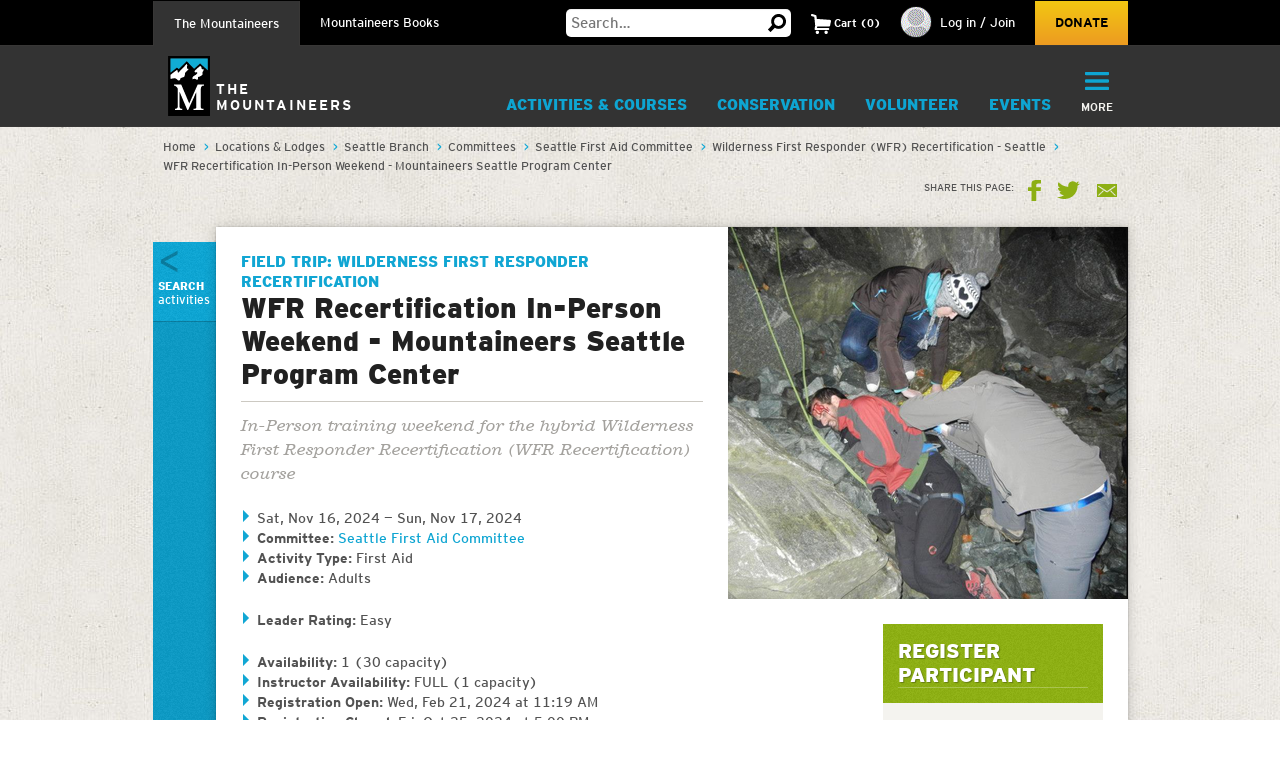

--- FILE ---
content_type: text/html; charset=utf-8
request_url: https://www.google.com/recaptcha/api2/anchor?ar=1&k=6LfFqtUSAAAAADPI71XlkVPZ9NH3yTgOzdYKxXWM&co=aHR0cHM6Ly93d3cubW91bnRhaW5lZXJzLm9yZzo0NDM.&hl=en&v=N67nZn4AqZkNcbeMu4prBgzg&theme=red&size=compact&anchor-ms=20000&execute-ms=30000&cb=fogdw2utllhz
body_size: 49609
content:
<!DOCTYPE HTML><html dir="ltr" lang="en"><head><meta http-equiv="Content-Type" content="text/html; charset=UTF-8">
<meta http-equiv="X-UA-Compatible" content="IE=edge">
<title>reCAPTCHA</title>
<style type="text/css">
/* cyrillic-ext */
@font-face {
  font-family: 'Roboto';
  font-style: normal;
  font-weight: 400;
  font-stretch: 100%;
  src: url(//fonts.gstatic.com/s/roboto/v48/KFO7CnqEu92Fr1ME7kSn66aGLdTylUAMa3GUBHMdazTgWw.woff2) format('woff2');
  unicode-range: U+0460-052F, U+1C80-1C8A, U+20B4, U+2DE0-2DFF, U+A640-A69F, U+FE2E-FE2F;
}
/* cyrillic */
@font-face {
  font-family: 'Roboto';
  font-style: normal;
  font-weight: 400;
  font-stretch: 100%;
  src: url(//fonts.gstatic.com/s/roboto/v48/KFO7CnqEu92Fr1ME7kSn66aGLdTylUAMa3iUBHMdazTgWw.woff2) format('woff2');
  unicode-range: U+0301, U+0400-045F, U+0490-0491, U+04B0-04B1, U+2116;
}
/* greek-ext */
@font-face {
  font-family: 'Roboto';
  font-style: normal;
  font-weight: 400;
  font-stretch: 100%;
  src: url(//fonts.gstatic.com/s/roboto/v48/KFO7CnqEu92Fr1ME7kSn66aGLdTylUAMa3CUBHMdazTgWw.woff2) format('woff2');
  unicode-range: U+1F00-1FFF;
}
/* greek */
@font-face {
  font-family: 'Roboto';
  font-style: normal;
  font-weight: 400;
  font-stretch: 100%;
  src: url(//fonts.gstatic.com/s/roboto/v48/KFO7CnqEu92Fr1ME7kSn66aGLdTylUAMa3-UBHMdazTgWw.woff2) format('woff2');
  unicode-range: U+0370-0377, U+037A-037F, U+0384-038A, U+038C, U+038E-03A1, U+03A3-03FF;
}
/* math */
@font-face {
  font-family: 'Roboto';
  font-style: normal;
  font-weight: 400;
  font-stretch: 100%;
  src: url(//fonts.gstatic.com/s/roboto/v48/KFO7CnqEu92Fr1ME7kSn66aGLdTylUAMawCUBHMdazTgWw.woff2) format('woff2');
  unicode-range: U+0302-0303, U+0305, U+0307-0308, U+0310, U+0312, U+0315, U+031A, U+0326-0327, U+032C, U+032F-0330, U+0332-0333, U+0338, U+033A, U+0346, U+034D, U+0391-03A1, U+03A3-03A9, U+03B1-03C9, U+03D1, U+03D5-03D6, U+03F0-03F1, U+03F4-03F5, U+2016-2017, U+2034-2038, U+203C, U+2040, U+2043, U+2047, U+2050, U+2057, U+205F, U+2070-2071, U+2074-208E, U+2090-209C, U+20D0-20DC, U+20E1, U+20E5-20EF, U+2100-2112, U+2114-2115, U+2117-2121, U+2123-214F, U+2190, U+2192, U+2194-21AE, U+21B0-21E5, U+21F1-21F2, U+21F4-2211, U+2213-2214, U+2216-22FF, U+2308-230B, U+2310, U+2319, U+231C-2321, U+2336-237A, U+237C, U+2395, U+239B-23B7, U+23D0, U+23DC-23E1, U+2474-2475, U+25AF, U+25B3, U+25B7, U+25BD, U+25C1, U+25CA, U+25CC, U+25FB, U+266D-266F, U+27C0-27FF, U+2900-2AFF, U+2B0E-2B11, U+2B30-2B4C, U+2BFE, U+3030, U+FF5B, U+FF5D, U+1D400-1D7FF, U+1EE00-1EEFF;
}
/* symbols */
@font-face {
  font-family: 'Roboto';
  font-style: normal;
  font-weight: 400;
  font-stretch: 100%;
  src: url(//fonts.gstatic.com/s/roboto/v48/KFO7CnqEu92Fr1ME7kSn66aGLdTylUAMaxKUBHMdazTgWw.woff2) format('woff2');
  unicode-range: U+0001-000C, U+000E-001F, U+007F-009F, U+20DD-20E0, U+20E2-20E4, U+2150-218F, U+2190, U+2192, U+2194-2199, U+21AF, U+21E6-21F0, U+21F3, U+2218-2219, U+2299, U+22C4-22C6, U+2300-243F, U+2440-244A, U+2460-24FF, U+25A0-27BF, U+2800-28FF, U+2921-2922, U+2981, U+29BF, U+29EB, U+2B00-2BFF, U+4DC0-4DFF, U+FFF9-FFFB, U+10140-1018E, U+10190-1019C, U+101A0, U+101D0-101FD, U+102E0-102FB, U+10E60-10E7E, U+1D2C0-1D2D3, U+1D2E0-1D37F, U+1F000-1F0FF, U+1F100-1F1AD, U+1F1E6-1F1FF, U+1F30D-1F30F, U+1F315, U+1F31C, U+1F31E, U+1F320-1F32C, U+1F336, U+1F378, U+1F37D, U+1F382, U+1F393-1F39F, U+1F3A7-1F3A8, U+1F3AC-1F3AF, U+1F3C2, U+1F3C4-1F3C6, U+1F3CA-1F3CE, U+1F3D4-1F3E0, U+1F3ED, U+1F3F1-1F3F3, U+1F3F5-1F3F7, U+1F408, U+1F415, U+1F41F, U+1F426, U+1F43F, U+1F441-1F442, U+1F444, U+1F446-1F449, U+1F44C-1F44E, U+1F453, U+1F46A, U+1F47D, U+1F4A3, U+1F4B0, U+1F4B3, U+1F4B9, U+1F4BB, U+1F4BF, U+1F4C8-1F4CB, U+1F4D6, U+1F4DA, U+1F4DF, U+1F4E3-1F4E6, U+1F4EA-1F4ED, U+1F4F7, U+1F4F9-1F4FB, U+1F4FD-1F4FE, U+1F503, U+1F507-1F50B, U+1F50D, U+1F512-1F513, U+1F53E-1F54A, U+1F54F-1F5FA, U+1F610, U+1F650-1F67F, U+1F687, U+1F68D, U+1F691, U+1F694, U+1F698, U+1F6AD, U+1F6B2, U+1F6B9-1F6BA, U+1F6BC, U+1F6C6-1F6CF, U+1F6D3-1F6D7, U+1F6E0-1F6EA, U+1F6F0-1F6F3, U+1F6F7-1F6FC, U+1F700-1F7FF, U+1F800-1F80B, U+1F810-1F847, U+1F850-1F859, U+1F860-1F887, U+1F890-1F8AD, U+1F8B0-1F8BB, U+1F8C0-1F8C1, U+1F900-1F90B, U+1F93B, U+1F946, U+1F984, U+1F996, U+1F9E9, U+1FA00-1FA6F, U+1FA70-1FA7C, U+1FA80-1FA89, U+1FA8F-1FAC6, U+1FACE-1FADC, U+1FADF-1FAE9, U+1FAF0-1FAF8, U+1FB00-1FBFF;
}
/* vietnamese */
@font-face {
  font-family: 'Roboto';
  font-style: normal;
  font-weight: 400;
  font-stretch: 100%;
  src: url(//fonts.gstatic.com/s/roboto/v48/KFO7CnqEu92Fr1ME7kSn66aGLdTylUAMa3OUBHMdazTgWw.woff2) format('woff2');
  unicode-range: U+0102-0103, U+0110-0111, U+0128-0129, U+0168-0169, U+01A0-01A1, U+01AF-01B0, U+0300-0301, U+0303-0304, U+0308-0309, U+0323, U+0329, U+1EA0-1EF9, U+20AB;
}
/* latin-ext */
@font-face {
  font-family: 'Roboto';
  font-style: normal;
  font-weight: 400;
  font-stretch: 100%;
  src: url(//fonts.gstatic.com/s/roboto/v48/KFO7CnqEu92Fr1ME7kSn66aGLdTylUAMa3KUBHMdazTgWw.woff2) format('woff2');
  unicode-range: U+0100-02BA, U+02BD-02C5, U+02C7-02CC, U+02CE-02D7, U+02DD-02FF, U+0304, U+0308, U+0329, U+1D00-1DBF, U+1E00-1E9F, U+1EF2-1EFF, U+2020, U+20A0-20AB, U+20AD-20C0, U+2113, U+2C60-2C7F, U+A720-A7FF;
}
/* latin */
@font-face {
  font-family: 'Roboto';
  font-style: normal;
  font-weight: 400;
  font-stretch: 100%;
  src: url(//fonts.gstatic.com/s/roboto/v48/KFO7CnqEu92Fr1ME7kSn66aGLdTylUAMa3yUBHMdazQ.woff2) format('woff2');
  unicode-range: U+0000-00FF, U+0131, U+0152-0153, U+02BB-02BC, U+02C6, U+02DA, U+02DC, U+0304, U+0308, U+0329, U+2000-206F, U+20AC, U+2122, U+2191, U+2193, U+2212, U+2215, U+FEFF, U+FFFD;
}
/* cyrillic-ext */
@font-face {
  font-family: 'Roboto';
  font-style: normal;
  font-weight: 500;
  font-stretch: 100%;
  src: url(//fonts.gstatic.com/s/roboto/v48/KFO7CnqEu92Fr1ME7kSn66aGLdTylUAMa3GUBHMdazTgWw.woff2) format('woff2');
  unicode-range: U+0460-052F, U+1C80-1C8A, U+20B4, U+2DE0-2DFF, U+A640-A69F, U+FE2E-FE2F;
}
/* cyrillic */
@font-face {
  font-family: 'Roboto';
  font-style: normal;
  font-weight: 500;
  font-stretch: 100%;
  src: url(//fonts.gstatic.com/s/roboto/v48/KFO7CnqEu92Fr1ME7kSn66aGLdTylUAMa3iUBHMdazTgWw.woff2) format('woff2');
  unicode-range: U+0301, U+0400-045F, U+0490-0491, U+04B0-04B1, U+2116;
}
/* greek-ext */
@font-face {
  font-family: 'Roboto';
  font-style: normal;
  font-weight: 500;
  font-stretch: 100%;
  src: url(//fonts.gstatic.com/s/roboto/v48/KFO7CnqEu92Fr1ME7kSn66aGLdTylUAMa3CUBHMdazTgWw.woff2) format('woff2');
  unicode-range: U+1F00-1FFF;
}
/* greek */
@font-face {
  font-family: 'Roboto';
  font-style: normal;
  font-weight: 500;
  font-stretch: 100%;
  src: url(//fonts.gstatic.com/s/roboto/v48/KFO7CnqEu92Fr1ME7kSn66aGLdTylUAMa3-UBHMdazTgWw.woff2) format('woff2');
  unicode-range: U+0370-0377, U+037A-037F, U+0384-038A, U+038C, U+038E-03A1, U+03A3-03FF;
}
/* math */
@font-face {
  font-family: 'Roboto';
  font-style: normal;
  font-weight: 500;
  font-stretch: 100%;
  src: url(//fonts.gstatic.com/s/roboto/v48/KFO7CnqEu92Fr1ME7kSn66aGLdTylUAMawCUBHMdazTgWw.woff2) format('woff2');
  unicode-range: U+0302-0303, U+0305, U+0307-0308, U+0310, U+0312, U+0315, U+031A, U+0326-0327, U+032C, U+032F-0330, U+0332-0333, U+0338, U+033A, U+0346, U+034D, U+0391-03A1, U+03A3-03A9, U+03B1-03C9, U+03D1, U+03D5-03D6, U+03F0-03F1, U+03F4-03F5, U+2016-2017, U+2034-2038, U+203C, U+2040, U+2043, U+2047, U+2050, U+2057, U+205F, U+2070-2071, U+2074-208E, U+2090-209C, U+20D0-20DC, U+20E1, U+20E5-20EF, U+2100-2112, U+2114-2115, U+2117-2121, U+2123-214F, U+2190, U+2192, U+2194-21AE, U+21B0-21E5, U+21F1-21F2, U+21F4-2211, U+2213-2214, U+2216-22FF, U+2308-230B, U+2310, U+2319, U+231C-2321, U+2336-237A, U+237C, U+2395, U+239B-23B7, U+23D0, U+23DC-23E1, U+2474-2475, U+25AF, U+25B3, U+25B7, U+25BD, U+25C1, U+25CA, U+25CC, U+25FB, U+266D-266F, U+27C0-27FF, U+2900-2AFF, U+2B0E-2B11, U+2B30-2B4C, U+2BFE, U+3030, U+FF5B, U+FF5D, U+1D400-1D7FF, U+1EE00-1EEFF;
}
/* symbols */
@font-face {
  font-family: 'Roboto';
  font-style: normal;
  font-weight: 500;
  font-stretch: 100%;
  src: url(//fonts.gstatic.com/s/roboto/v48/KFO7CnqEu92Fr1ME7kSn66aGLdTylUAMaxKUBHMdazTgWw.woff2) format('woff2');
  unicode-range: U+0001-000C, U+000E-001F, U+007F-009F, U+20DD-20E0, U+20E2-20E4, U+2150-218F, U+2190, U+2192, U+2194-2199, U+21AF, U+21E6-21F0, U+21F3, U+2218-2219, U+2299, U+22C4-22C6, U+2300-243F, U+2440-244A, U+2460-24FF, U+25A0-27BF, U+2800-28FF, U+2921-2922, U+2981, U+29BF, U+29EB, U+2B00-2BFF, U+4DC0-4DFF, U+FFF9-FFFB, U+10140-1018E, U+10190-1019C, U+101A0, U+101D0-101FD, U+102E0-102FB, U+10E60-10E7E, U+1D2C0-1D2D3, U+1D2E0-1D37F, U+1F000-1F0FF, U+1F100-1F1AD, U+1F1E6-1F1FF, U+1F30D-1F30F, U+1F315, U+1F31C, U+1F31E, U+1F320-1F32C, U+1F336, U+1F378, U+1F37D, U+1F382, U+1F393-1F39F, U+1F3A7-1F3A8, U+1F3AC-1F3AF, U+1F3C2, U+1F3C4-1F3C6, U+1F3CA-1F3CE, U+1F3D4-1F3E0, U+1F3ED, U+1F3F1-1F3F3, U+1F3F5-1F3F7, U+1F408, U+1F415, U+1F41F, U+1F426, U+1F43F, U+1F441-1F442, U+1F444, U+1F446-1F449, U+1F44C-1F44E, U+1F453, U+1F46A, U+1F47D, U+1F4A3, U+1F4B0, U+1F4B3, U+1F4B9, U+1F4BB, U+1F4BF, U+1F4C8-1F4CB, U+1F4D6, U+1F4DA, U+1F4DF, U+1F4E3-1F4E6, U+1F4EA-1F4ED, U+1F4F7, U+1F4F9-1F4FB, U+1F4FD-1F4FE, U+1F503, U+1F507-1F50B, U+1F50D, U+1F512-1F513, U+1F53E-1F54A, U+1F54F-1F5FA, U+1F610, U+1F650-1F67F, U+1F687, U+1F68D, U+1F691, U+1F694, U+1F698, U+1F6AD, U+1F6B2, U+1F6B9-1F6BA, U+1F6BC, U+1F6C6-1F6CF, U+1F6D3-1F6D7, U+1F6E0-1F6EA, U+1F6F0-1F6F3, U+1F6F7-1F6FC, U+1F700-1F7FF, U+1F800-1F80B, U+1F810-1F847, U+1F850-1F859, U+1F860-1F887, U+1F890-1F8AD, U+1F8B0-1F8BB, U+1F8C0-1F8C1, U+1F900-1F90B, U+1F93B, U+1F946, U+1F984, U+1F996, U+1F9E9, U+1FA00-1FA6F, U+1FA70-1FA7C, U+1FA80-1FA89, U+1FA8F-1FAC6, U+1FACE-1FADC, U+1FADF-1FAE9, U+1FAF0-1FAF8, U+1FB00-1FBFF;
}
/* vietnamese */
@font-face {
  font-family: 'Roboto';
  font-style: normal;
  font-weight: 500;
  font-stretch: 100%;
  src: url(//fonts.gstatic.com/s/roboto/v48/KFO7CnqEu92Fr1ME7kSn66aGLdTylUAMa3OUBHMdazTgWw.woff2) format('woff2');
  unicode-range: U+0102-0103, U+0110-0111, U+0128-0129, U+0168-0169, U+01A0-01A1, U+01AF-01B0, U+0300-0301, U+0303-0304, U+0308-0309, U+0323, U+0329, U+1EA0-1EF9, U+20AB;
}
/* latin-ext */
@font-face {
  font-family: 'Roboto';
  font-style: normal;
  font-weight: 500;
  font-stretch: 100%;
  src: url(//fonts.gstatic.com/s/roboto/v48/KFO7CnqEu92Fr1ME7kSn66aGLdTylUAMa3KUBHMdazTgWw.woff2) format('woff2');
  unicode-range: U+0100-02BA, U+02BD-02C5, U+02C7-02CC, U+02CE-02D7, U+02DD-02FF, U+0304, U+0308, U+0329, U+1D00-1DBF, U+1E00-1E9F, U+1EF2-1EFF, U+2020, U+20A0-20AB, U+20AD-20C0, U+2113, U+2C60-2C7F, U+A720-A7FF;
}
/* latin */
@font-face {
  font-family: 'Roboto';
  font-style: normal;
  font-weight: 500;
  font-stretch: 100%;
  src: url(//fonts.gstatic.com/s/roboto/v48/KFO7CnqEu92Fr1ME7kSn66aGLdTylUAMa3yUBHMdazQ.woff2) format('woff2');
  unicode-range: U+0000-00FF, U+0131, U+0152-0153, U+02BB-02BC, U+02C6, U+02DA, U+02DC, U+0304, U+0308, U+0329, U+2000-206F, U+20AC, U+2122, U+2191, U+2193, U+2212, U+2215, U+FEFF, U+FFFD;
}
/* cyrillic-ext */
@font-face {
  font-family: 'Roboto';
  font-style: normal;
  font-weight: 900;
  font-stretch: 100%;
  src: url(//fonts.gstatic.com/s/roboto/v48/KFO7CnqEu92Fr1ME7kSn66aGLdTylUAMa3GUBHMdazTgWw.woff2) format('woff2');
  unicode-range: U+0460-052F, U+1C80-1C8A, U+20B4, U+2DE0-2DFF, U+A640-A69F, U+FE2E-FE2F;
}
/* cyrillic */
@font-face {
  font-family: 'Roboto';
  font-style: normal;
  font-weight: 900;
  font-stretch: 100%;
  src: url(//fonts.gstatic.com/s/roboto/v48/KFO7CnqEu92Fr1ME7kSn66aGLdTylUAMa3iUBHMdazTgWw.woff2) format('woff2');
  unicode-range: U+0301, U+0400-045F, U+0490-0491, U+04B0-04B1, U+2116;
}
/* greek-ext */
@font-face {
  font-family: 'Roboto';
  font-style: normal;
  font-weight: 900;
  font-stretch: 100%;
  src: url(//fonts.gstatic.com/s/roboto/v48/KFO7CnqEu92Fr1ME7kSn66aGLdTylUAMa3CUBHMdazTgWw.woff2) format('woff2');
  unicode-range: U+1F00-1FFF;
}
/* greek */
@font-face {
  font-family: 'Roboto';
  font-style: normal;
  font-weight: 900;
  font-stretch: 100%;
  src: url(//fonts.gstatic.com/s/roboto/v48/KFO7CnqEu92Fr1ME7kSn66aGLdTylUAMa3-UBHMdazTgWw.woff2) format('woff2');
  unicode-range: U+0370-0377, U+037A-037F, U+0384-038A, U+038C, U+038E-03A1, U+03A3-03FF;
}
/* math */
@font-face {
  font-family: 'Roboto';
  font-style: normal;
  font-weight: 900;
  font-stretch: 100%;
  src: url(//fonts.gstatic.com/s/roboto/v48/KFO7CnqEu92Fr1ME7kSn66aGLdTylUAMawCUBHMdazTgWw.woff2) format('woff2');
  unicode-range: U+0302-0303, U+0305, U+0307-0308, U+0310, U+0312, U+0315, U+031A, U+0326-0327, U+032C, U+032F-0330, U+0332-0333, U+0338, U+033A, U+0346, U+034D, U+0391-03A1, U+03A3-03A9, U+03B1-03C9, U+03D1, U+03D5-03D6, U+03F0-03F1, U+03F4-03F5, U+2016-2017, U+2034-2038, U+203C, U+2040, U+2043, U+2047, U+2050, U+2057, U+205F, U+2070-2071, U+2074-208E, U+2090-209C, U+20D0-20DC, U+20E1, U+20E5-20EF, U+2100-2112, U+2114-2115, U+2117-2121, U+2123-214F, U+2190, U+2192, U+2194-21AE, U+21B0-21E5, U+21F1-21F2, U+21F4-2211, U+2213-2214, U+2216-22FF, U+2308-230B, U+2310, U+2319, U+231C-2321, U+2336-237A, U+237C, U+2395, U+239B-23B7, U+23D0, U+23DC-23E1, U+2474-2475, U+25AF, U+25B3, U+25B7, U+25BD, U+25C1, U+25CA, U+25CC, U+25FB, U+266D-266F, U+27C0-27FF, U+2900-2AFF, U+2B0E-2B11, U+2B30-2B4C, U+2BFE, U+3030, U+FF5B, U+FF5D, U+1D400-1D7FF, U+1EE00-1EEFF;
}
/* symbols */
@font-face {
  font-family: 'Roboto';
  font-style: normal;
  font-weight: 900;
  font-stretch: 100%;
  src: url(//fonts.gstatic.com/s/roboto/v48/KFO7CnqEu92Fr1ME7kSn66aGLdTylUAMaxKUBHMdazTgWw.woff2) format('woff2');
  unicode-range: U+0001-000C, U+000E-001F, U+007F-009F, U+20DD-20E0, U+20E2-20E4, U+2150-218F, U+2190, U+2192, U+2194-2199, U+21AF, U+21E6-21F0, U+21F3, U+2218-2219, U+2299, U+22C4-22C6, U+2300-243F, U+2440-244A, U+2460-24FF, U+25A0-27BF, U+2800-28FF, U+2921-2922, U+2981, U+29BF, U+29EB, U+2B00-2BFF, U+4DC0-4DFF, U+FFF9-FFFB, U+10140-1018E, U+10190-1019C, U+101A0, U+101D0-101FD, U+102E0-102FB, U+10E60-10E7E, U+1D2C0-1D2D3, U+1D2E0-1D37F, U+1F000-1F0FF, U+1F100-1F1AD, U+1F1E6-1F1FF, U+1F30D-1F30F, U+1F315, U+1F31C, U+1F31E, U+1F320-1F32C, U+1F336, U+1F378, U+1F37D, U+1F382, U+1F393-1F39F, U+1F3A7-1F3A8, U+1F3AC-1F3AF, U+1F3C2, U+1F3C4-1F3C6, U+1F3CA-1F3CE, U+1F3D4-1F3E0, U+1F3ED, U+1F3F1-1F3F3, U+1F3F5-1F3F7, U+1F408, U+1F415, U+1F41F, U+1F426, U+1F43F, U+1F441-1F442, U+1F444, U+1F446-1F449, U+1F44C-1F44E, U+1F453, U+1F46A, U+1F47D, U+1F4A3, U+1F4B0, U+1F4B3, U+1F4B9, U+1F4BB, U+1F4BF, U+1F4C8-1F4CB, U+1F4D6, U+1F4DA, U+1F4DF, U+1F4E3-1F4E6, U+1F4EA-1F4ED, U+1F4F7, U+1F4F9-1F4FB, U+1F4FD-1F4FE, U+1F503, U+1F507-1F50B, U+1F50D, U+1F512-1F513, U+1F53E-1F54A, U+1F54F-1F5FA, U+1F610, U+1F650-1F67F, U+1F687, U+1F68D, U+1F691, U+1F694, U+1F698, U+1F6AD, U+1F6B2, U+1F6B9-1F6BA, U+1F6BC, U+1F6C6-1F6CF, U+1F6D3-1F6D7, U+1F6E0-1F6EA, U+1F6F0-1F6F3, U+1F6F7-1F6FC, U+1F700-1F7FF, U+1F800-1F80B, U+1F810-1F847, U+1F850-1F859, U+1F860-1F887, U+1F890-1F8AD, U+1F8B0-1F8BB, U+1F8C0-1F8C1, U+1F900-1F90B, U+1F93B, U+1F946, U+1F984, U+1F996, U+1F9E9, U+1FA00-1FA6F, U+1FA70-1FA7C, U+1FA80-1FA89, U+1FA8F-1FAC6, U+1FACE-1FADC, U+1FADF-1FAE9, U+1FAF0-1FAF8, U+1FB00-1FBFF;
}
/* vietnamese */
@font-face {
  font-family: 'Roboto';
  font-style: normal;
  font-weight: 900;
  font-stretch: 100%;
  src: url(//fonts.gstatic.com/s/roboto/v48/KFO7CnqEu92Fr1ME7kSn66aGLdTylUAMa3OUBHMdazTgWw.woff2) format('woff2');
  unicode-range: U+0102-0103, U+0110-0111, U+0128-0129, U+0168-0169, U+01A0-01A1, U+01AF-01B0, U+0300-0301, U+0303-0304, U+0308-0309, U+0323, U+0329, U+1EA0-1EF9, U+20AB;
}
/* latin-ext */
@font-face {
  font-family: 'Roboto';
  font-style: normal;
  font-weight: 900;
  font-stretch: 100%;
  src: url(//fonts.gstatic.com/s/roboto/v48/KFO7CnqEu92Fr1ME7kSn66aGLdTylUAMa3KUBHMdazTgWw.woff2) format('woff2');
  unicode-range: U+0100-02BA, U+02BD-02C5, U+02C7-02CC, U+02CE-02D7, U+02DD-02FF, U+0304, U+0308, U+0329, U+1D00-1DBF, U+1E00-1E9F, U+1EF2-1EFF, U+2020, U+20A0-20AB, U+20AD-20C0, U+2113, U+2C60-2C7F, U+A720-A7FF;
}
/* latin */
@font-face {
  font-family: 'Roboto';
  font-style: normal;
  font-weight: 900;
  font-stretch: 100%;
  src: url(//fonts.gstatic.com/s/roboto/v48/KFO7CnqEu92Fr1ME7kSn66aGLdTylUAMa3yUBHMdazQ.woff2) format('woff2');
  unicode-range: U+0000-00FF, U+0131, U+0152-0153, U+02BB-02BC, U+02C6, U+02DA, U+02DC, U+0304, U+0308, U+0329, U+2000-206F, U+20AC, U+2122, U+2191, U+2193, U+2212, U+2215, U+FEFF, U+FFFD;
}

</style>
<link rel="stylesheet" type="text/css" href="https://www.gstatic.com/recaptcha/releases/N67nZn4AqZkNcbeMu4prBgzg/styles__ltr.css">
<script nonce="iW5xtfhVikFfL8GhUFHi8Q" type="text/javascript">window['__recaptcha_api'] = 'https://www.google.com/recaptcha/api2/';</script>
<script type="text/javascript" src="https://www.gstatic.com/recaptcha/releases/N67nZn4AqZkNcbeMu4prBgzg/recaptcha__en.js" nonce="iW5xtfhVikFfL8GhUFHi8Q">
      
    </script></head>
<body><div id="rc-anchor-alert" class="rc-anchor-alert"></div>
<input type="hidden" id="recaptcha-token" value="[base64]">
<script type="text/javascript" nonce="iW5xtfhVikFfL8GhUFHi8Q">
      recaptcha.anchor.Main.init("[\x22ainput\x22,[\x22bgdata\x22,\x22\x22,\[base64]/[base64]/[base64]/bC5sW25dLmNvbmNhdChTKTpsLmxbbl09SksoUyxsKTtlbHNle2lmKGwuSTcmJm4hPTI4MylyZXR1cm47bj09MzMzfHxuPT00MTB8fG49PTI0OHx8bj09NDEyfHxuPT0yMDF8fG49PTE3N3x8bj09MjczfHxuPT0xMjJ8fG49PTUxfHxuPT0yOTc/[base64]/[base64]/[base64]/[base64]/[base64]/MjU1Okc/[base64]/[base64]/bmV3IEVbVl0oTVswXSk6eT09Mj9uZXcgRVtWXShNWzBdLE1bMV0pOnk9PTM/bmV3IEVbVl0oTVswXSxNWzFdLE1bMl0pOnk9PTQ/[base64]/ZnVuY3Rpb24oKXtyZXR1cm4gdGhpcy5BaSt3aW5kb3cucGVyZm9ybWFuY2Uubm93KCl9OmZ1bmN0aW9uKCl7cmV0dXJuK25ldyBEYXRlfSxPKS5LcT0oTy5kcj1mdW5jdGlvbihuLGwsUyxHKXtpZigoUz1tVihTKT09PSJhcnJheSI/[base64]/[base64]\\u003d\x22,\[base64]\\u003d\\u003d\x22,\x22RsKDfUbCiipawoJSw7rCh2RPUiRHw7PCk2AswoxlA8OPGMOkBSgxISBqwp7Ct2B3wojCu1fCu2HDq8K2XUrCqk9WJcOlw7F+w6sSHsOxMVsYRsO9bcKYw6xqw70vNgBLa8O1w4HCjcOxL8KiAi/CqsKZG8KMwp3Do8OPw4YYw7jDrMO2wqpuDCoxwpTDtsOnTUvDn8O8TcOcwr80UMOPQ1NZUBzDm8K7asKkwqfCkMOsYG/CgQLDlWnCpxpyX8OAK8ORwozDj8OMwq9ewqpgXHhuB8O+wo0RHMOLSwPCiMKUbkLDrDcHVFtONVzCgMKewpQvOAzCicKCQn7Djg/[base64]/wonDjMOJworCtFZoesK5TUgVcsOVw65ewoxmO2XDrxRTw5l1w5PCmsKgw7cWA8O+wpvCl8O/JVvCocKvw78ow5xew6EkIMKkw5VXw4N/LCnDux7CkMKFw6Utw7Eow53Cj8KaNcKbXw/DqMOCFsOIGXrCmsKuDhDDtnd0fRPDgwHDu1kKa8OFGcKywpnDssK0QMKewro7w5sAUmE2wqEhw5DCm8OBYsKLw584wrY9GsK3wqXCjcOSwrcSHcK8w55mwp3CgVLCtsO5w4jCscK/w4h3DsKcV8KewqjDrBXCtsKgwrEwDhsQfUDCjcK9Qn4DMMKIVEPCi8OhwoHDpQcFw67Du0bCmn/[base64]/DkE/DpsKJS8Oww5wmdsOfe8O5w7xWw5kkwovCpMKVRC7DqjjCjxAtwqrCilvCusOvdcOIwpMRcsK4Dzh5w54fasOcBDUiXUlIwpnCr8Kuw4XDnWAiasKMwrZDNWDDrRAvcMOffsKrwrtewrVOw69cwrLDkcKFFMO5b8KVwpDDq0/DlmQ0woLCpsK2D8OxcsOnW8OfZcOUJMK7VMOELQxMR8OpBj91GlYxwrFqOsOxw4nCt8OZwqbCgETDuBjDrsOjQMKGfXtPwrMmGwpkH8KGw4QkRMOJw7/CiMOPD3EgXcK9wpnCn1Jawq3CpivCgTEqw4hhPjQzw67DnkNteE7ClzRBw4PCpRbCvWABw745H8Ovw6vDjjPDr8ONw68mwrzClnh/wpQWV8OcRsKlbcKpfUPDqitSNWA6TsO6XAM6w5nCtW3Dv8Oiw7/Cm8KXcitzw6t6w4pxQ1Y3w4DDuzDCgsKHEgvDqCPCrl/Cs8K1JXsfD14XwoXCtMO0N8KBwpvCssKvDcKAc8OobjDCl8OpGnXCs8OUCxZlw6MYViFswoNtwrgyFMOZwq88w6PCuMOtwrgaPkPCmmYyIVrDmwLDqsKDw6fDtcO3BMK/wpnDqlBow7JqeMKtw5p/VCDCjsKrbsKSwoE/wq9xc0kSJMOWw4nDsMOpMsKzHsOGw4PCuDoDw4TCh8KXFsK5EhDDsUMqwr3CocK7wojDucKNw4laIMODw5oVEsK2PF8cwrDCvy02YXMYFBDDqm3Dvj5EcCPCgMKnwqZoT8OkKQ1/w7lcasOWwodAw7fCrQEhU8OZwrdiUMKQwoQedUgkw6MIwplHwq/[base64]/DlcO8GxnDqm3Du8KhMEosw4LCo8Kvw5vCtcOgwpPCjFMXwpnCvjbCr8OiMX50Yykmwp3Cv8OSw6TCvcK+w7QzXCBze1QgwqXCuXPDuFrDt8O2w73DiMKLZFLDpEfCs8Omw6TDkcKgwrEqNz/CoCk5MRbCisOdA0vCk3LCgcO3wo7CkmIVTBxVw4vDlH3CtTZHH0RQw6LDnC85SQJtPsKTTMOmIj3DvMKvasOcw7UGSGRGwrTCjcOmDcKQLB8jFsOlw63ClTvCnVoXwqnDs8OuwqvClMO6w5jCuMKvwosww7/CvsK/G8KOwqLCkTAvwoYLXVDCosK8w47DucKvKsO7SXvDkMORVxDDmEXDo8Kdw7o9MsKfw57Cg3nCmcKBTgh7EcKIS8OZwq3CscKHw6EJwq7Don9Hw4rCt8Klwq9CL8Oqe8KLQGzClMOlNMKywoEEF096WMKfwoEbw6A4OsOBHsOiw43DhFbCtsKsDsOhUXPDssO7fMK/[base64]/w6VMw7hDw7vCrigiKcK/w5xNw7fDs8Kow5nCiwM9ATHDocK+woAEw4HClClBesOcHsKPw716w6pCRyrDvMOAwpbCvGNDw5/CqmoPw4fDtWInwqDDjWdWwoRkLALChUTDmsOBwr3Cg8Kbwr8Nw6HCnMK8TlvDtcOUScKawohdwp8kw4bCtzULwrxAwqzDkStSw4LDlcObwo9bTAzDjF42wpXChGXDsCfCusOJHMOCLcKJwo/DosKCw5bCpcOZEcK2wqTDn8KJw4VRw71hUAoDdkknBcOBYCTDtcK6XcKow49jUwYrw5FqAsKmEcK9VsK3w4IQwpcrKMK2wrJmN8K5w54qw4hKRsK0aMO3AcOsCGlcwr3Ct1DCvcKawpHDp8KnVcK3ZnQTDnUabwp3wolCPDvDhMOewq0hGTo/w7AjAEfDscOsw5/CoFrDhMO7WcO5IsKcw5Q9UMOQBB0YMHMGVinDlDzDksKuesO9w6rCs8K/VinCu8KsbynDscKqBwoMIcOrQMORwqHDiyzDu8KWw4nDmcO5w4TCskdQGSYhwpAgdTLDlMOBw4M0w456w78bwqjDncK2KSIow4RJwqvCo3bDlcKAKMK2D8Knw7zDq8K8MEYBw4lMdHAkX8KSw5PDplXDtcKYwpB9dcOvMkAxw47DuAPDvznDtznCqMOjw4kyd8Oewr/[base64]/CqmwnwqzDj2Bzwp3CtBtlw63DlipwKXBIZ8OrwqI1FMOXL8OlVMKFXsOcFTIawqhXVyDDi8K/w7PDv2DCsHoow5BnKsORGMKcworDjE1KAMKOw5jCtmJkw4fCi8K1wqFiwpvDk8KUCzbClcO4GX4nw5fCrsK/w5Ejwrcdw4/CjCZRwofDuHciw6zCm8OlHsKEwqgHc8KSwp1iw7YUw5nDsMOmwpAzJcOlw7jChcKyw5xqwp/[base64]/[base64]/CgixLZ8KMN8K8LlLDkVrClUdNS8OIGMOJwrvCpU4+w7TCscKGw6dRYiXDvGNjMxfCiw9lwrDCo3PCnHTDryJUw5h3w7LDoVwNOFEtKsKcY35wS8OmwpFQwoojw7VUwodaUknDhCNtDcO6XsK3w4TCocOOw4/CkUgjVsO3w7YRVsORVV01RAsdwocBwrRhwr/Dj8KnBcOZw4TDvsOKQBwPO1TDpcKvwokpw7V/wr/[base64]/[base64]/CvsOPwoTCh8KfPiDCo8Okwr4hBDXDnsK7GA83eTXDqMOMEBksNcKOBMKsMMKww5jCsMKWcMOJZcOBwpwvWUzDpcOKwpDCkMKAw4IKwoTCpzRxOMOFHQTChcOjdwlJwo1jwr9YD8Kdw786wrlwwo3ChgbDsMKXXsKgwq9RwqZvw4/CoiUyw4zDvULChMOrwpxxKQR7wr/[base64]/FTElwrdZEFVVw4ozwopEw5A9w4PCu8OLdcOBwpTDvMKhNsOAC2BxGsKmFE3CqnnDpiHCm8K5AsOvT8O9wpkOw5nCi07Cp8KvwoLDncOkOGFtwrBjw7/[base64]/[base64]/DtA/CmMKawpDChm/Ds8KewrUEf39XJn4pwr/DtcOHaRDDvBcRdsK9w7Egw5Mow6IPXHPDhMOyQmDCo8KvNMOtw6/Crjxsw77CgERrwqN2wqnDqiHDu8Ohwo5xPMKOwrrDk8OZw6rCtcK7w5hMPQDDjTFXacOrwqXCuMK9w7XDqcKFw7jDlsKjBsOsfWDCtcOUwqwhC3A2BMO0J3/CtMK1wqDCo8O+VcKTwrTDom/[base64]/w748Ji3CvsO1woPChsOST3HDqy/ClsK+wrjCmANnw5LDncKaG8KdG8Oewp/DjUtywofCgCfCrMOXwpbCucKhFsKgFl0yw4DCtlB6wqc/wqdpD0xNL03CisOrw7d8DSgIw6fCgCPCiTbDiyxlOA9KbhVUwok3wpTCjsOMw57DjMKlXMKmw6pEwoopwoczwpXDgcOGwpTCosKfM8KQICciUmBLdMOFw4ZFwqERwo08wrXCuxInRHpUcsKZJ8KETE/CisOwI2hUwovDosOSwpLCnTLDq1PCh8K0wrXCjMKaw4s3wpTDksOQw6fCjQRwPsK1wqjDqsKRw48rZcO/w6zCmsOYwq0sDsOhBxPCqUkfw7/CksO3GW7CuQ1bw5JxXQJgUGfChsOwWjZcw69Xw4A/ZjAObFM2wpvDt8OdwpkowoAeL2xcUsKiJCVLMsK2woTCkMKmXcOUeMO1w4jCssOxKMOYFMKRw4wJwpExwoHCm8KMwroxwoo5woTDm8KBNsKOScKAQTjDocK7w5UCVnDCh8OIQlPDojfDqG3ChSgPdxTCugTDmktUJUsqeMODcsOOw5N2O3DClAtYAcK/fiFDwqY/w63DqMKIHcK9wr7CgsObw6Z2w7plZsKXIUXCrsKeS8OTwofDpDXCqMKmwpg8C8KsHBbCl8KyfVxgTsO0wrvCiSrDu8O2Ikwjwp/DrkjCtMONwoDDq8OTUVXDkMKLwpTCsXXDvnIaw6bDrcKHwpI9w586wrDCosKvwprDi1jDlsK5wp/DijZVw69hw6EHw6zDmMK4EcKzw78vLMOSbsKoeEjCnsKOwogWw77CrRPCmC8wfjLClj0lwrPDkR8VVTXDmwjChsORYcKrwrpJaVjDoMO0PEYmwrPCksOSwoXDp8KhZsOhw4JxclvDqsOIUHxhw4fCrl/DlsK1w4zCuj/DkEXDgMK+U2UxaMKfw4YxGEHDoMKkwrM5P1DCssKUTsKAGBwUM8KyIiRoScKBb8K5ZFsQVsONwr/DssKgScO7bwJYwqTDo2ojw6LCpRTDk8Kmw7I+Il3CgMKJHMOdKsO2N8KKDXUSwo4Uw6jDqD/DqMOgOE7ChsKWwoDDlsKcI8KCJm46ScK9wqfDtVsfHGFQwrfDgMOVZsKWdgUmDMOuwpbCgcKvw7Njwo/Dr8KJdT3DrXt4YnAGecOJwrVgwozDu1zDm8KGD8OsecOpW3V9wq1vTAhGdkRTwpMLw73CjsKjIcOawofDj1nCu8O5K8Oewop8w48ew6wVcUctOAXDvxdafMKowqlZaDzDqsK3fV1dw6B8ScKXHMOBQRYOw4oXF8Oaw4/[base64]/wrEHwrTDqBHCq2zCjnsXd8Orwpc1w67ChAfDu1XCniEycULDklzDpnoUw4gfWk7CrcOQw7DDrsKgwqhsH8K+HcOqJcO+cMK9woUbw68yDcKIw6EiwoPDvF4XLsOlesOFAMKNIg3Cr8KuGTHCrMOtwq7CrkPCuFE/WMKqwrLCqz0QWBJwwoLCvcOqw50uw4Myw67ChzYLwozDi8OQwrtREnPDssOzOkktTk7DrcKYwpEiwrd3D8KBY2jCmRAnTMK5w6TDsEl9DXoAw6vCmj9TwqcPwoTCtEbDlFVlEsKcfgTCjMOvwpkZeS/DlBLCgxNMwpDDk8KUKsOJw6Vfw4LCp8K1BVo2BcKJw4rCiMKjK8O/dyDDm2UKbsKcw6PCuz9nw54BwrcmexDDkMOUdBTDpUJSdcOLwpNETRfCl23Dn8Okw4LDkErDrcKOw75Rw7/CmzJxLko7A1Bgw7E1w4TCvj7CsF7Dv1Vlw7Z7EWIQGzXDm8O2LcOOw4sgNCxfTy7Dm8KoY0BkQFcnVMOUV8KQNi14Ug/CqMOdSMKVM0djfQRKfRoZwr3DjiJ/EMKqwqjChAHCuyJXw6k8wqs0PEcJw6fChEXCjFHDn8KAwoJrw6ItVsOYw58QwrnCt8KNO1TDmMOuf8O5NMK+w4vDiMOpw4jDnxjDrDRXKhnCinxpBGbCisKgw5c1wrXDsMK/wpDDoVURwp4rHFvDjAolwqjDhT/Duk5gwprDr1XDhA/[base64]/DgsOYwqZQVcKBwoLDjz4twrPDgMOUHsKWwoo1esO3dMKVJ8OWTcONw4zDmHDDscOmEsKnWT3CnjfDmgYNwqMlw7DDkk3Du1XCvcK5DsKvYyPCuMOgCcKJD8OaG1rDg8O6wprCpgReE8OJTcO/[base64]/GcOcBEBsXRbCnsOHwo5XNmrDhjfDhFvCksOKQMKpw4EFY8Ojw4rDjnzChDnCiz7CsMKOHR0nwpJqwoHCpXTDmTVBw7VgLTYFccKRCMOIw5fCo8O5XwDDjMKqW8Odwp4EacKHw6UMw5vCih0Pa8KgdgNuGcOtwpBfw7bDnS/Cq0FwMiXDq8OgwoQYwoLCrGLCp8KSwqFcw5xeARbCjCEzwpLDscK9TcKJw65HwpVKVMOKJCwyw4vDgFzDtcO7wpkjXEd2cH/CgSXCvAZPw67DozPCqcKTcmDChsKRYjrCgcKbU0Biw4vDg8O/wrzDicOBJmIlS8K2w4VRP1B8wrcQGcKUd8Kcw5R1Y8KmEx8lf8O6OcKUwoXCj8Oew4Y3SMK7DizCpMOqDiPCqsK/woXCrVHCocOwcVlYDcO2w4nDp21Pwp/CrcOaCcOgw5xGSMKWQXfDs8K0wrDDuD7ClEpsw4ITQwx1wqbCjVI5w5tBw5XCnMKNw5HDq8OyLUAUwqVPwpgDAcO6eRLCpQXCglgdw5fCtMKRHcKjYXZNwoFgwovCmT9PQCQEAwpdwoHCsMKUY8Oywo7ClsKPJjR6KzFxPkXDlzXDn8OdLn/CpcO3NsKXFsO8w7kJwqccwpTCmhprDMO3w7J0bMOYwoPCv8OeGsKyRhrDvsO/IVPCnMOKIsO4w7DDkG7CrMODw73DsmTCnlPDuH/DhGoLwqQFwoVmV8OZw6U4fhciwrrDiHbCsMKXR8KoQ23DocO5w6nCoWQDwr8iTcOyw69pw7lVN8O2bMO5wohhPkYsA8O1woVudMKaw6fChMOdLcK8HMKSwpbCtnEaCQ0Kw55yUkDChyHDjG4QwrDCp0FaVMO2w7LDtMKuwrtXw5rDlk9/HsKhYcKFw6Zkwq/DpcO7woLDo8K5w6zCl8KfdC/CvlNkR8K7MEk+RcKKI8OgwpzDvMKwdVLCvC3DhRLCkztxwqdxw44DD8OAwpvDrUAtY0Ugw6h1DS15w43CnX9owq0+w6VZwpBML8O4flozwp3Dh33Co8Olw6nCsMOxwpISOjrCjRoaw6PCk8KowqINwp1dwrvDgkPDl3vCrsO5WcKnwpcTf0ZKUsOPXsK/QwhSeEF4eMOpFMOiDsOQw5hZEDRwwonCosK/[base64]/CsyLDncKnwr40IMKBwqhbw4FwFlETw5EuacOpMhzDs8OvAMOpZMKQBcOZIMOXYjrDvsOkFMOiw5EDESk7wovCmk3DmzPDocOLCGTDkGIhwrpANsKzw48Uw7lGb8KLLcOmBywZLyssw78sw6LDtATDmUE7w7zCh8KPQx4+cMOTwr/[base64]/CvMK5w5LCrsKpwoUdO2/[base64]/DuEYgwpU9wr5Xw4TCjE/Cm8K8Rn4+AMOlNFFQJkjDvggxI8K6w4MWT8KKMEfCtTkCFC/[base64]/JsKDwpDDj8KiA8KvOW9mwr5dOcKXw4LCsMKGw4PCrsOxcCU7wo/[base64]/DhFNpw5ZOw4oAcsKCwprDsRjDkHI8ZzlCwrTCpjbDvhbCgl1NwqfDig3CiXsgw646w6fDvjvCocKmbsKFwq7DmMK3w58WDBdPw59RAcK9wojCqEHCqcKqw55LwqDCosKZwpDCrGMZwp/ClyFtPMOxETV7wrHDp8Ojw6vDmRVxf8O+C8Otw4dTfsOZLGpowqAOXsKcw71/w507w7XChE0vw4XCgsKWwpTCrMKxGG8WVMONPw7CrXbDklgdwrHDpsOtwoDDnBLDssKNOS/DjMKjwp/ClMO7fRDCs1HCgw0cwqvDkcKaO8KJXMKNw55ewpTDicO2wqEGw6TCjMKAw6LCujvDk0pIbsOawoA2BFvCkcKdw6/CtMOowpTCq3zCg8OmwonCkyfDpsOrw6/[base64]/[base64]/Dq8K6KEUtLcKOGCZKwo/DmsOicW0rw7JRTnkkw400WAfDkMKQw6JRP8OowoXCicKFN1DChcOhw67DrTDDn8O5w5pmw7ATJ3bDjMKPI8OgexnCq8KNN2nCk8ObwrhMSBYaw4EKNVddWMOlw7x/[base64]/CqsOvQjkmwoxlLVQpw6NrS0XCpznDsicQwqMnwqlVwqQpw51Cwr/CjBJ4KcKuw7XDjxc8w7fCiXjCjsOPZ8OlwojCkcOMwrjCjcOcw7PDpkvCsVYiwq3DhWteTsOFw7s/[base64]/DmXLDnsK5wq7CqUQYNAHDsCg/LFfCs8O/w6QJYcKJcVgkwqENUktiw6PDvsOGw6LCuSEawoN4cgYWwqBgw5DDmyVUwqcSM8O5woLCvcKQw784w7dqC8OLwrPCpsK+OsOkwojDnHzDgSzCrMOKwpfDtwwyM1B6wobCjQDDv8K2UDrDtRoQw53CpD3Csg8dw4RKw4PDscOZwodIwqLDtA/DssOXwogQNAsfwpkvIsKRw53Ci0fDkUXCsTDDqsO7w7VVwrfDhcK1wpPDqjEpSsOkwoXDqsKNwrMeImTCtcOvwoc7dMKOw4TCmMOBw4nDo8Oxw7DDqVbDr8KOwpB9w4hNwoECN8O8DsOUwod/B8Khw6TCtcOqw4E1RTI1WjzCqFPCpm7CkXrDi2RXVcKKV8KKDsKnbTVOw5oRIzvCoivCmcKMHsKCw57ClUxBwpFOO8O+OcKawpdVXMKzUMK2FRJ2w7FBWQRuSMOKw7XCmxbCoRN0w67DgMOHX8KZw7jCmQDDusKBaMOTTSR/E8KQYSJTwqVrwr8kw4gtw7k6w59TY8O7wr0nw5fDn8OSwpx4wq3Du3QNc8K/L8OyJsKQw5zDvnItC8K6DMKGRFbCmFvDu3PCs0BISWvCsi8Xw5fDmWXChlkzfcK9w6TDn8OLw7/Cojc0PMOnSAYQw69cw4fDkybCnMKVw7E2w7TDiMOtXcOfGcKlSMK/a8Oxwo8LXMOuFXBgSsKzw4HCm8OXwrnCi8Kfw5vCisO+GBlnPUTDlcOxFXZCdRgxBTlAw7TCncKKBRPCmMOAK1rCv3VOwrU4w4nCqcOqw7FQWsK9wrkcBkbCt8O8w6FkCR7DqXt1w6jCs8Ozw7rCuCnDp17DgsKdwpFEw4olJjo9w7XCmC/CocKywoBuw67CuMO6bMO2wrtqwoxpwrzCtVPDrcOKEFTDgcOWw5DDucKIXMKkw4l4wq8mTXw8FTtPHG/DqVllwpMMw4PDosKEw4/Dh8OLLMOwwrAicMKCcMOhwp/CjWoPCj/Crn3DuGDDrcK5w7HDosOUwpVhw6Y3fxbDnAbCuUnCvErDssOlw71TOsKOwqFYf8KBFsOlKMOfw7/[base64]/CkwsqwrrDg8K1wrbCrmDDhGTChcKiw7sPw6vDuUEzKMOgw7d/w7jClhHDngDDqMOBw6vCgEvCucOmwoXDk3TDicO4woHCi8KnwrjDuXd8RMKQw6oew7/CtsOsBW3CoMOnEmTDli/DkxtowpbCtAbCtlbDmsKWHGHCk8Kew7lAKcKcUyINJlrDrG47wq5/Fx7DpWjDkMOvwqcDwoNGw7FLNcOxwpFtEMKJwr46dBIVw5TDnMOpdMOFQykhwohOXcKtwpxTEzNsw7vDqMO8w4IxbW3CnMOHRMKCwqHChcOSw7LDggzDtcKgGB7CqUjClkvCnhh0LcOywqvCgTDDonI7G1HDlQo3wpTDucOfPwUywol/w4wFwprDksKKwqofwpFxwrbDkMK9C8OKc8KDI8KKwprCq8KGwpEcYcKtRV5iwprCicOfRAYjXFA4V3Q/wqfCkwwoQwMUa0rDpxzDqhHCjUcZwoDDmRU3wpXDkAPCnMKdw4o2f1IkR8KYemXCosKWw5U1WhfCjE4Cw7rDlcKbe8O7HwDDuRNPw7EIwqp9NcOnfsKJw73ClsO9w4Z0Wy4HeGTDl0fDkWHDrMK5w4AvEcO8wp7CtWZoDlnDjR3DpMK6wqHCpQE3wrbDhcO/PsObc0M+wrbCn2s4woNxUsOiwrfCsm3Ci8K7wrFlNsOyw6HCmSDDhwDDisK4Fy5rwrcKLXVofsKFw7cIHy7ClMOcwqxlwpPDo8KyHCkvwo5/[base64]/[base64]/[base64]/F0kVBcOtJcK0eSPDlcKSw5LCtnx4XcOZTno8wq/DqMKJIsKvSMKMwrlKwo/ChQ89wpg5c2bCuGIEw40IHXjCk8KhazIjQ1nDqMOrcSDCjDDDqB5/[base64]/wrvDkhnDtD/Diz1wVcOGccOewotIw7TDvCfDnsOPUcOWw4YqVRI1w6I5wpABbMOqw6MyIkUWwr/[base64]/DksKEwoXDmTFQwo5GJhzDnCBsdsO9w5fDqEcYw4ZJIl3Dn8KHfURcNnoKw7nDoMOhfWLDsitxwp0kw7nDl8OhfsKJIsK8w41Xw7dsNsKjwqjCncKLThDCol7DrQMCwrjCmnpyLsK/[base64]/CtsKTa2Qfwr/DrsKEwqhNw6V3w5XDqRjDvMKIw4tnw5F/[base64]/MMOnE8OPQcKSLFh+KQrCqMO0cMKxw43CscOsw6DCrmNpwr7CrV5ML33CuirDv1DCv8KEUQjDmcOIJDUYwqTCoMKWwpoyd8OVw6dzw7cOw6dsJB9tccKqwrFXwoHCtGzDpMKMXjbCjxvDqMKwwpZjYk5PEQrCusOyC8KxWsKxVcOxw5kdwqfCs8KzB8O4wqVrGcO/[base64]/DlXZ1PcKmw5FOwr9Lw4kSwoxfeEVAWcO7T8O/w6t+wrxYw6vDq8K/T8KIwohEdisNScKhwqx9CzwBaRAiwoHDq8OWH8KeEMOrN2PCowzCu8OoA8KrOXpfw63Dq8O8Y8Kmw4QCMMKZOFjCt8Oaw67CvWbCvGoBw6DCkMKMw5QqenFzM8KefzbCoxHChnEZwpbDg8OFw73DkSHCqAhxKEZJa8Kpwpc/HcONw4V/wplfFcK6wonCjMOTw40qw5HCsy9jLi3CgcOIw4NVU8KOw7bDvMK8w63DnD4zwpRqajQjZF5Tw4F4wrl4w48cHsKHC8OAw4DDg1lZC8Oiw6nDs8OzFnFWw7vCuXzDsGnDlRnCpcK/Zw5PFcOzTMOhw6Rxw6HDn2nCtsOkw5LCuMKPw4sQUUFoV8OHdg3CksOdLwo6w6sGw7LDoMOVw6LDocO8wpjCtygkw5nCksK5wo5yw6XDmQpQwrDDocKDw6J5wrk2DcK5M8OPw7XDiEx2YSh8wrbDtsK6wpnCr33DhwrDvwTDqybCjlLDgwpZwp4MBQ/ClcKKwp/CksKOwos/LAnDg8OHw7PDt10MecK2w53DoicBwrArAXAVw50XNlXCmWYRw5BRcEJ5w57Dh0IVw6tDMcKgKAPCuCzDgsOKw7PChsOcRcO3wq9jwrTCrcKjw6phAcOdw6fDm8KEFcK2cxLDusOJJRHDvRV5McKBw4TCucKZesOSTsOHw4/DnljCpTrCtQLCpy/DgMKFKhJTw5Now4nCv8KeJWzCuU/Cjz9zwrvCmsKob8OFwqcSwqB2wojCncKPTsOAKx/CsMOFw7/DhwfCn0fDn8KXw752KMODTWg/RMKCNMKaBcKyME0mB8K4woMZCXjChMOZdcOnw5UDw6w5QU5Qw5luwpXDk8K8UcKLwrsVw7DDjcKswo7DlWUrWMKuw7TDhlHDh8KZw5oRwoR7wovCk8ORw5DCiDd8w6VAwppMw6TCrTrDmmBmAnUKD8KYw745RcK/w5rDqk/Dl8Kbw6x5asOBV1PDoMO1GCQ0ExkgwqQnwpN9NB/DusOCJBDDrMKMDwV6wpdrVsOXw6TDknvCtwrClHbDpcKQwpjDvsOHYMK8Ez7Dn3cRw5xjd8Oxw78Tw5cQBMOsMR/DlcKzPMKewrnDgsKjXU02MMKkwrTDrEZewq/Cl2vCqcO8YcOcOSvDohDDpmbCjMOmLVrDilQ1wqhTLERaCcOxw4lCHcKKw5HCvl3Ci1DDlcKJw5/Dv3Fdw6bDvQ5fF8ORwr7DinfCmy9fwpPCikMDwqXCn8OGScOSbsK3w6PDkF89VRbDqGRxwqR2Oy3CghE2wo/CucKnfEkYwqx8wpRewosXw5QwCsO2eMKQwrB2woUuR3TDsHg9Z8ONwrbCtSx4wpwxwr3DsMOVGsOhO8KqBQYmwqA+woLCocK1fcK/CkB3YsOoOSbDrWvDm3vDjsKAQMOYw58Bb8OOw7fCjUoZwrnCgsO4csKYwrzCkCfDs2Zzwo4jwo0/wrZpwp0Pw6J8asKcS8KPw5nDnMO8ZMKJJjjDmicmRMOhwo3DiMOjw5hKesObE8Osw7TDocOOKnMGwqvDiGnCg8KDCMK3w5bCrBTDr2woZ8OcTgBdAMKZw5pZw5cJw5DCisOrN3dcw6nCiCHDi8K8cxxFw7vCswzCvMO/wrnCsXLCqRt5KmLDgDYcDsKtwrzCjSrCtMOUBiDDrwZeJVFtRcKPTm/CmMO9wpd0wqQOw7sWKsKpwr3DtcOEw7nDrU7CqGgmBMKQO8ONDn/CuMKIOH14ecOTTmNUBDbDo8O7worDgi7Du8KKw6oCw74Zwr0hwo89d1XChsOsFsKaDsOYMsKuR8K/wr4uw5VFcjwEfEM2w5zDqHjDgmJVwq3ChsOeVw5cEQnDu8KXPQ9fMMK/NgbCqMKGHwEGw6Vvwp3DhMKZEVPCqm/[base64]/DnjNaecOTwrcEOjhjCjlPSEBpG1/ChF7CqcKEGTXDsSzDgCPCrR3DsDDDgybCuALDnsOrEsKmGUnDrMObTVRRKCpfKz3Ck0sJZTVWZ8Kmw5/DjcO1RsO3P8OXMMKsJGonRyxww5LDiMKzHGQ1wo/DtkvCpsOIw6XDmnjCvVw/w5pjwrQFN8Oyw4fDv3J0wpPDvGDDgcKlOMOuwqkqOMOuCRg8CcO9w6Imw6rCmhfDosOiwoDDvMK3wrZAw7TDgQjCrcKjFcKvwpfDkcOwwqbDsWXCugA6VkPCsHZ0w6w8wqLCo2zCjcOiw4/[base64]/[base64]/DjsOjwoLDu2nDi8OawrzChsOyw4QSX8KRFsKzR8OgAcK1wpZqM8KPcTYDw5HDqhJuw55Uw5DCiAfCl8OJAMOMIjHCt8KYw57Cm1BQwo84NBgqw4wYWsKhPMOZw4drIQF4woxFNwbChk1idsOCXwwod8Kxw5HCpwtKf8K7ccKGUMOHOxnDqXPDv8O4wp/[base64]/Diy9pwqbDj8KXw73ChUdRwqMmNUrDjcKyGQkpwobClsOQDwV5EnjDuMKdw5Fxw5vDv8K6Dn1FwptADsOAVsK8ZRfDqi4Iwqxdw7HDvMKkEsOobDMUw5/Cv2Fsw5/DpsOfwrDCu3oNR1DCvcOxw6U9Uy14YsK/Lgkwwpppwp96AAjDt8KgMMK9wrguw5hawrRmwopkwox0w6LCnw3Dj3wCRsOmPTUOf8O0McOoLA/CrzJScmVoZh01U8OtwotAwoBZwobDjMKifMO4NsOIwpnDmsKcYRPDrcKCw4bDlxwGwrpxw7zCn8KAb8KmCsOgbC10wpEzXcO3I1khwp7DjwTDqlJvwr9gESTCicOFM0k8Xz/DrcKVwoALEsOVw7TDncOuwp/CkA0tBXjCnsKqw6HDhkICw5DDkMOXwpp0w7nDnMKYw6XCtMKcVm0SwqTCoALDmnojw7jCosOCwpVqcMKvw4dLE8K9wqMeA8KKwr3CrcOxccO6BMKlw6jCjV7Dg8KSw7QqOsOWNcK3WcOdw7fCpMKMLsOscCvDpzsnw5xQw5vDpMO3GcOJA8OpBsO/[base64]/DoHYRwpLDgcOdYcOZw7vCj3/DvcKXw6vDiMK0IcO0wqfDnR1Twq5OHcKuw4XDrWVpRVHDigRlw53Cq8KKXsK2w7PDs8KLFMKRw5pqYsOEM8KJFcKVSVwQwrc6woFkwocPwrzDplUUwrBiT2LDmGM9wofChcOnFgIHYn5qei/Di8OnwpDDtz5rwrc9EhB4JXBmw68wVlt0AkIKOQ/CiylFw7zDqDXClMKUw5PCpVxcIFQwwrPDiGLClMOyw6hAwqBcw7XDiMOWwqsgTxrCqMKFwog5wrROwrvCr8K6w4vDgitrJCFsw5R8DzQdZyjDqcKWwpZpR0dmYkULwqTCjkLDj0rDnizChArDsMKrbgUUw5fDjgJew7PCs8O9CnHDr8OSbcKswqZDGcKCw7pWawfDiE/DgCLClEpBw6xCw5Q8U8KJw6sSwpxxExhEw4XCpC/DjnkZw6drVGfCgcKMUhVawpECTMKJSsO4wovCqsKVfXtywp0mwqI7KsOUw40zFcOlw4ZRScK+wpNYR8OXwoElHMKrCMOYN8O5FcOMV8OzPi/Dp8Oow6JMwrnCoxbColjCssKxwqQGfVsPLErCnMOQwpjDhQLCjMKcbcKfAyMBRMKHwoV7HsO+w4wdTMOowqhaX8OfOcO4w5tWKMKHAcK3wo7CqXxaw64qaXrDkWnCncOdwq/DoGhbKhfDvsO8woggw4vClcOcw63DpWXDrUszFBkUAMOYwq9UZsOdw7jCm8KGecKnFMKmwqt+worDj1zCrcKEdmkdXAnDssKlFsOGwqTDu8K6ahHCh0XDsUJkw4nCicOww4UOwr7CkVvDpn3DnC1xSHkFPMKQS8O/bcOHw78CwoEsLizDkHYrw7FTUEbDvMONwpdBcMKPwrICMx5Sw4Fdw5wlFMOPbBbDmTMLcsOIJBUZdsK5wosSw5/Dm8ObVS/Dkx3DnxzCpsOgPBnDmMOrw57DsHPCosOKwp/DvT8Mw5vDgsOaIh5EwpJtw6UNJRzDuEB3O8OHwp5Mwo7DuBlBw5NEX8OtEcKsw7zCqcKnwqLCo3k7w7ENwo/CvsKpwoTDs2zCgMOWMMKaw7/DvBZKeFU4JlTCj8KJwrQ2w7NgwqhmEMKpPcO1wpDDoj3DiCQTwqkIE3HDmMOQwqB/dUZEDsKLwooNWMOXSBN8w54fwo9dNjrCosOtw4/CrcKgGQdHw5jDpcKCwojDrSLDrmnDh1PCkMODw4J8w4Y4w7PDmS7CgXYpw6s1TgDDucKyITzDjcKpKCfCj8KXW8KeRk/DksKiw4LDnmc5KsKnw5DCi1Abw4V9wp/DiSkZw5suVg9dX8OCwq9kw7A6w5M1LVV7w6MowpZgSGg+A8OXw63DlkJ+w4cEeVIUKFfDu8Kywql6PMObbcOTI8OZYcKewrLClTgHw5TCgMKzEsKVw6xDJsOWfT9QI2NJwr5qwpJiC8OkK0DDsgIUdMOUwrHDlcOTw58hHhzDlsO/UBIXKcK5w6TCgcKqw4bDiMOwwojDv8OGw7HCsHhWRcOmwrokfS4rw6PDnQDDp8OAwonDv8OjFcONwq3Cr8KhwqPCsQJCwqUScsOcwqEmw7Fbw5DDn8KiDw/DlwnCuHFtw4c5EcO1wr3DmsKSRcO6w7vCtMKWw5VfMDbCk8OjwrPDp8ODQVDDpkJ1wrnDoCskw7TCiG3DpWBYZVJcU8ONGH9AVAjDjVnCscOkwoTDksOdEV/CsRLCmwNiDCLCgMKJwqpowooCw618wrJkMxDCpHzDuMOmdcOrOMK9TzYKwqPCgFJUw6HDsVDDu8OjecOmYA/[base64]/exXCtcOBRMKgw7BTScOuwrd4w6NdwrvCisOZwqwCZxLDpMOsIVk8wqXClSdrH8ONPAnDp34gbmLDssKfZ3jCisOBw6Z7wqzCpcKfKsOaJRPDgsOUCkpfAAU3DsOCE0cpw68jWMOww7vCtxJMAW/[base64]/DqsKtacO2EcOhwoRtwr7CqlbClsOaNkBIVcKlM8KNTV16b2fCjsOmfsK+w6gJMcKFwoJCwrAPwqRVSsOWwrzCpsOuw7VQFsKnP8OXSQzCnsK7wp3DtsOHwp3CjFAeH8Khwq/Dq2oJw6vCvMKQK8ODwrvDh8OxZi1Pw7jCq2AtwpjDkcOtX10PQsOYEgfDucO4wrHDswQeFMKyFSDDpsK9cTcDQcOlOV9Nw7bCh24Bw4NrG3PDlcKvwq/[base64]/[base64]/w6XDmMKTwo1Bw4ooecOewpMBwp3DlDlfOsOuw63Ck316wpzCr8OgNQZpw7F8wrbCn8KtwpYQOMK1woUfwqfDpMOpCsKEKcOqw5MRMzXCpsOyw7FfIwrDoXTCoT9Ow4/Cr0w0w5LCtsOFDsKqABUOwoLDocKNIWTDoMKmAXbDjE3DjT3DqDh0AsORAsKUT8Oaw405w4oRwr3DocKOwqHCozLCv8OhwqI1w5DDh1/DkklOKBM5IifCp8KvwqkuIcOTwr95wq8hwoIobcKXw5nChsOlQCp3OcOowpsCw6LCjQkfAMKwAEnCp8OVDsOwV8KJw5xvw45sUsKGH8KHTMKWw7HCjMKvw5fChsOXJi/ChMOLwps5w4LDtlZYwr1XwrXDrS8TwpPCpX9IwoHDssKLBgQ4AcKgw6hpLV3Dhn/Dp8KqwroQwobCvmXDjMKQw7sIZSQOwpkfw73CjsK0W8K+wpHDqsK7w5M1w5jCh8KEw60VMsK6wqAgw6XCsi4OOBYAwozDukIFwqjCpcK1AMO3wpBIJMOvacO8wrwTwrrDtMOAwr/Dk1rDqSDDrTbDshfCh8KVDFLCqsOnwoVsZUnDiTHCmVbDljzDiycdwpfDpcKPGgBFwpRkwo3CksOLwrcAUMK7FcKbwpkrwqNhBcOlw4PCkMKpw61pR8KocirCpGzCkcKAZQ/CsHYdXMOlwqsPwonDmcOSAXfChCAlIsKqL8K7DR4vw78vLcOvN8OQesO2wqJzwr16RsOZw5I6JRFywoJKV8OuwqhMw6Vxw4rDs0FOLcOOwoIcw6IKw6DCjMOZwpPCmsOSQ8K8XxcWw7Zjf8OawqPCr07CrMKfwobCu8KXPQXDmjzDtMKxYsOnCEgVC28Ww7bDoMO/w74hwq1Bw7RQw5hkfwN1MjQaw7fDvTZEKsOawrPCg8OiejzDosKRWVEiw7hEKsKKwpnDjsO8w4JUD2VNwpFzf8KUIDbDhsOBwoIrw57DisKxBcKnMMOmacOVGMOsw5fDlcOAwo3DmwXCscOPccOpwrkdDm3DpQ/CjsO/w7PCksKGw5jDlUfCmcOswrp3QsKhPMKwXWQiw7x+w4AjTlMfLsOXZhfDuxPCrMOPbi7DnzXDmU4BEMOtw7TCmsKEwpJzwr9Mw6QvZ8KzDMKiacK+wokPesKCwrgSFx/CvcKXbMKUwo3Cs8O6K8KABC/CtkJkw7x1cRXDmS4bCsK9wqXCpU3DoTdaDcOGXnzDiRTDhcOzZ8OTwrjChAkrHsOwFcKmwr0XwqDDu3DDlAESw4XDgMKpSMOIDcOpw65Ew44UesOBAhEhw5AyVB7Dn8Oqw5JWHMOowpPDoENqAMOAwp/DmMOfw5/DqlM8VsK9L8Kow7cyJV5FwoYuw6DDisKmwpJCVDnDnAjDjMKdw6hrwp90wpzCgTp+FMOqXzVow6TDok/Cp8Ofw6xPwrTCiMO9JQV1PcObwoDDmcK2JMKGw45mw4YKw4pIKsOMwrTDn8KMwpfCmMOyw7odAMO1bH7ClAw3wrQSw4gXHsKQFXtZMjDDr8KfWRwNQX5+wqswwpnCpTrCh0FuwrBiacOSQcK1w4dPTcKDTmYDwp7DhsKtc8Oww7/DpGdpQ8KLw6/CncOzXjDDiMORXsOfwrjDr8K3IcO5BcO3wqzDql4bw6cPwrHDukFHS8KfVTNtw7LCswjCpMO2Z8OxfcOvwozChsKKcMK3wqPDv8OowoxVQUMSw5/CosK1w7Fpf8ObdcKawpxXZ8KXwp5Uw6TCicOtfcOdw7/CtMK8ECDDoQLDusK+w5bCmMKDUHhiHsOHXsOowoglwpU+BWApBCtBwpPCiVDCvcK4fAnCllbClFEQe3XDpjYUBMKAesO6H2LCvF7DsMK9wqNHwpYlPzfCpMKYw5sbDFrCp1LDt3dZZMOww4PDqDF5w7fCncKROwM/w7vDq8KmUF/CgjEAwoV6KMKESMKmwpHDnnvDncO0wofCvsKxwqNSVMOlwrjCjToow6/DnMOfcQnCnAk0AgHClV7DrcOEw6ZrKmTDpW/DsMOhwpUVwpjDt0rDgzszw4vCpy7Cu8OfH0M/H2rCnArChMOTwpHClsKec1vCunHDtMOGSsOrw4rChzhuw7QIMsKya1QvW8ORwosQwqfDtjxUVsOSXUlOw7bCrcK5w4HCrcKCwqHCj8KWwqImCMK0wq5jwpzCrcOUAH8twoPDnMKnwo7DuMKkb8KawrYaJFw7w54RwpIIf299w6YsW8KDwqMUNx3DuSRNSH/CmcKcw4fDgsOww6xnNwXCkg3CrwXDtsO2AxbCvjnCl8Klw71EwoTDjsKkHMKawqcdDA0+wq/Dt8KYXgBPfMOSZ8KjDXTCu8Oiw456NsO0NzAsw4jDvcKuZcO3woHCgkvCghgNHwJ4ZnLDv8OcwoHCqh8NesOAH8OUw6jDhMO6BcONw5t6CsOewqw/wqhxwpLCocKMBsKRwq7Dg8KXIMOiw4vCg8OQw5rDr0HDlyN4w5VkBcKGwofCtMKXZcO6w6XDgsOnDy0ww7zDq8O+B8KyeMK7wrwWFcO4GsKXw44aXcKbVh5xwprCkMOdG2xCEcKmw5fDmDQOChDDn8OpRMO/aG5RaGzDl8O0Hh9EOBwyCsK/fmzDg8O7ccKcM8Obwp7CsMODcDrCt0Bqw5LDlcORwq7DncOGfVbDvHzCi8KZwoUfNFjCusO0w7XDnsKBDsK/woYnFF/[base64]/DiMOEJiQNwo1/U8OLw55MVcOLCsK3w6/DtBHDvsOPw7/CiTR2worDryrCkMKjfcKJw5XCkR1aw4RmQMOrw4VQX1DCgVdbT8OjwojDqsOww7HCqCRWwqE8dDPDtlLCrHrDsMKRRyM5wqPDlMOmw4XCvMOHwrDCgcO0MjPCo8KPw4bDs3gUwp7DlXHDicOJTcKZwrvDk8KxdyrDgVjCqcKjLsKPwqPCvkEmw7/Cu8Klw6R7GsKqKUHCt8KyYFxqw5vCuRtGYsOvwpxaPMKJw4ZTw5M1w7UBwpYJf8Kkw4PCoMKzwq/[base64]/ChmXDkcKgwpTDvWpFRcKcRW3CiCrCjcO3wqpCeSjCr8K7cRwgJzLDhcOcwqhtw4jDrsOBw6HCtcO9wonDtSPDikcLXFt1w6PDuMOaKRLCnMOywodCw4TDjMO/w5HDkcOcw6rCp8K0wo7CqcKnS8OLdcKkwoLDn2J7w6/CqHUzfcOVEw0kC8O9w4FJw4lnw4nDvMOSNER6wqknZsOPwpdqw7rCsG/Csn/CqEofwoTChHRaw4dKa1LCvU/CpcOuP8OHWTshYsKzdsO/LG7DmRDCu8KrRRfDt8OmwqnCoiMrUcOKasOLw4gKY8KQw5PCthUWw5zCl8KdGyHDkE/CocKzw5rCjRvDqmZ/TsOLO33DlGLCtcKJw74+WMObSB87GsKuw63CqnHCpMKcOcKHwrTDkcKtw5gCTAvDs0TDnRlCw7lbw6rClMO9w5rCu8K+w7PDlwhsSsOqd1YafUrDvmIlwpvDul7CtU/Ch8OOw7Btw59ZOcKWZcOke8Kjw7I7XRPDnsKKw7JWSMO2eB/Cq8KWw7rDv8OzTzHCtiEzU8Kkw6LCkV7Cr2jDmh7CosKYM8ORw5V8A8ORdg9GEcOHw63CqcKNwphtCGzDvMOww6/[base64]/DBZVd8Kyw4vDlBHCuwbCsHN+w6/Cj8KOMkXCoXlIdlDCk0nCkmY7wqo2w6vDksKNw5/Dk1PDicKDw7DDqMONw5lCB8OvAsO+Iz5wMyEXR8K4w6thwpBlwrQxw6Eww59sw7Evw6vDj8OdGTRXwpV0JyTDsMKeBcKqw4fCrcKaGcObEGPDoB3Cj8K2bV7CkMKSwpXCnMOBWMKOVcOZMsKWTzHDrcK+aBQ/w6l5PsOywr5W\x22],null,[\x22conf\x22,null,\x226LfFqtUSAAAAADPI71XlkVPZ9NH3yTgOzdYKxXWM\x22,0,null,null,null,0,[21,125,63,73,95,87,41,43,42,83,102,105,109,121],[7059694,626],0,null,null,null,null,0,null,0,1,700,1,null,0,\[base64]/76lBhmnigkZhAoZnOKMAhmv8xEZ\x22,0,1,null,null,1,null,0,1,null,null,null,0],\x22https://www.mountaineers.org:443\x22,null,[2,1,1],null,null,null,0,3600,[\x22https://www.google.com/intl/en/policies/privacy/\x22,\x22https://www.google.com/intl/en/policies/terms/\x22],\x22Doqfh0qeSv61zNevUjgWvCdX2N/R7TeAEB8NqNYN0Ek\\u003d\x22,0,0,null,1,1769891340320,0,0,[46],null,[159,111,64,102,125],\x22RC-48Zcf0IU-BgPNg\x22,null,null,null,null,null,\x220dAFcWeA5WVxYt8TAbX8TR8AWHanYQXy5tgjerJdz6c79qWVFen3vV7E-l9oLdwkxw4aV0sFKgI1UXqyRf1wxcki6AokzwrLRq2g\x22,1769974140222]");
    </script></body></html>

--- FILE ---
content_type: text/html; charset=utf-8
request_url: https://www.google.com/recaptcha/api2/anchor?ar=1&k=6LfFqtUSAAAAADPI71XlkVPZ9NH3yTgOzdYKxXWM&co=aHR0cHM6Ly93d3cubW91bnRhaW5lZXJzLm9yZzo0NDM.&hl=en&v=N67nZn4AqZkNcbeMu4prBgzg&theme=red&size=compact&anchor-ms=20000&execute-ms=30000&cb=e1gmigklfctd
body_size: 48992
content:
<!DOCTYPE HTML><html dir="ltr" lang="en"><head><meta http-equiv="Content-Type" content="text/html; charset=UTF-8">
<meta http-equiv="X-UA-Compatible" content="IE=edge">
<title>reCAPTCHA</title>
<style type="text/css">
/* cyrillic-ext */
@font-face {
  font-family: 'Roboto';
  font-style: normal;
  font-weight: 400;
  font-stretch: 100%;
  src: url(//fonts.gstatic.com/s/roboto/v48/KFO7CnqEu92Fr1ME7kSn66aGLdTylUAMa3GUBHMdazTgWw.woff2) format('woff2');
  unicode-range: U+0460-052F, U+1C80-1C8A, U+20B4, U+2DE0-2DFF, U+A640-A69F, U+FE2E-FE2F;
}
/* cyrillic */
@font-face {
  font-family: 'Roboto';
  font-style: normal;
  font-weight: 400;
  font-stretch: 100%;
  src: url(//fonts.gstatic.com/s/roboto/v48/KFO7CnqEu92Fr1ME7kSn66aGLdTylUAMa3iUBHMdazTgWw.woff2) format('woff2');
  unicode-range: U+0301, U+0400-045F, U+0490-0491, U+04B0-04B1, U+2116;
}
/* greek-ext */
@font-face {
  font-family: 'Roboto';
  font-style: normal;
  font-weight: 400;
  font-stretch: 100%;
  src: url(//fonts.gstatic.com/s/roboto/v48/KFO7CnqEu92Fr1ME7kSn66aGLdTylUAMa3CUBHMdazTgWw.woff2) format('woff2');
  unicode-range: U+1F00-1FFF;
}
/* greek */
@font-face {
  font-family: 'Roboto';
  font-style: normal;
  font-weight: 400;
  font-stretch: 100%;
  src: url(//fonts.gstatic.com/s/roboto/v48/KFO7CnqEu92Fr1ME7kSn66aGLdTylUAMa3-UBHMdazTgWw.woff2) format('woff2');
  unicode-range: U+0370-0377, U+037A-037F, U+0384-038A, U+038C, U+038E-03A1, U+03A3-03FF;
}
/* math */
@font-face {
  font-family: 'Roboto';
  font-style: normal;
  font-weight: 400;
  font-stretch: 100%;
  src: url(//fonts.gstatic.com/s/roboto/v48/KFO7CnqEu92Fr1ME7kSn66aGLdTylUAMawCUBHMdazTgWw.woff2) format('woff2');
  unicode-range: U+0302-0303, U+0305, U+0307-0308, U+0310, U+0312, U+0315, U+031A, U+0326-0327, U+032C, U+032F-0330, U+0332-0333, U+0338, U+033A, U+0346, U+034D, U+0391-03A1, U+03A3-03A9, U+03B1-03C9, U+03D1, U+03D5-03D6, U+03F0-03F1, U+03F4-03F5, U+2016-2017, U+2034-2038, U+203C, U+2040, U+2043, U+2047, U+2050, U+2057, U+205F, U+2070-2071, U+2074-208E, U+2090-209C, U+20D0-20DC, U+20E1, U+20E5-20EF, U+2100-2112, U+2114-2115, U+2117-2121, U+2123-214F, U+2190, U+2192, U+2194-21AE, U+21B0-21E5, U+21F1-21F2, U+21F4-2211, U+2213-2214, U+2216-22FF, U+2308-230B, U+2310, U+2319, U+231C-2321, U+2336-237A, U+237C, U+2395, U+239B-23B7, U+23D0, U+23DC-23E1, U+2474-2475, U+25AF, U+25B3, U+25B7, U+25BD, U+25C1, U+25CA, U+25CC, U+25FB, U+266D-266F, U+27C0-27FF, U+2900-2AFF, U+2B0E-2B11, U+2B30-2B4C, U+2BFE, U+3030, U+FF5B, U+FF5D, U+1D400-1D7FF, U+1EE00-1EEFF;
}
/* symbols */
@font-face {
  font-family: 'Roboto';
  font-style: normal;
  font-weight: 400;
  font-stretch: 100%;
  src: url(//fonts.gstatic.com/s/roboto/v48/KFO7CnqEu92Fr1ME7kSn66aGLdTylUAMaxKUBHMdazTgWw.woff2) format('woff2');
  unicode-range: U+0001-000C, U+000E-001F, U+007F-009F, U+20DD-20E0, U+20E2-20E4, U+2150-218F, U+2190, U+2192, U+2194-2199, U+21AF, U+21E6-21F0, U+21F3, U+2218-2219, U+2299, U+22C4-22C6, U+2300-243F, U+2440-244A, U+2460-24FF, U+25A0-27BF, U+2800-28FF, U+2921-2922, U+2981, U+29BF, U+29EB, U+2B00-2BFF, U+4DC0-4DFF, U+FFF9-FFFB, U+10140-1018E, U+10190-1019C, U+101A0, U+101D0-101FD, U+102E0-102FB, U+10E60-10E7E, U+1D2C0-1D2D3, U+1D2E0-1D37F, U+1F000-1F0FF, U+1F100-1F1AD, U+1F1E6-1F1FF, U+1F30D-1F30F, U+1F315, U+1F31C, U+1F31E, U+1F320-1F32C, U+1F336, U+1F378, U+1F37D, U+1F382, U+1F393-1F39F, U+1F3A7-1F3A8, U+1F3AC-1F3AF, U+1F3C2, U+1F3C4-1F3C6, U+1F3CA-1F3CE, U+1F3D4-1F3E0, U+1F3ED, U+1F3F1-1F3F3, U+1F3F5-1F3F7, U+1F408, U+1F415, U+1F41F, U+1F426, U+1F43F, U+1F441-1F442, U+1F444, U+1F446-1F449, U+1F44C-1F44E, U+1F453, U+1F46A, U+1F47D, U+1F4A3, U+1F4B0, U+1F4B3, U+1F4B9, U+1F4BB, U+1F4BF, U+1F4C8-1F4CB, U+1F4D6, U+1F4DA, U+1F4DF, U+1F4E3-1F4E6, U+1F4EA-1F4ED, U+1F4F7, U+1F4F9-1F4FB, U+1F4FD-1F4FE, U+1F503, U+1F507-1F50B, U+1F50D, U+1F512-1F513, U+1F53E-1F54A, U+1F54F-1F5FA, U+1F610, U+1F650-1F67F, U+1F687, U+1F68D, U+1F691, U+1F694, U+1F698, U+1F6AD, U+1F6B2, U+1F6B9-1F6BA, U+1F6BC, U+1F6C6-1F6CF, U+1F6D3-1F6D7, U+1F6E0-1F6EA, U+1F6F0-1F6F3, U+1F6F7-1F6FC, U+1F700-1F7FF, U+1F800-1F80B, U+1F810-1F847, U+1F850-1F859, U+1F860-1F887, U+1F890-1F8AD, U+1F8B0-1F8BB, U+1F8C0-1F8C1, U+1F900-1F90B, U+1F93B, U+1F946, U+1F984, U+1F996, U+1F9E9, U+1FA00-1FA6F, U+1FA70-1FA7C, U+1FA80-1FA89, U+1FA8F-1FAC6, U+1FACE-1FADC, U+1FADF-1FAE9, U+1FAF0-1FAF8, U+1FB00-1FBFF;
}
/* vietnamese */
@font-face {
  font-family: 'Roboto';
  font-style: normal;
  font-weight: 400;
  font-stretch: 100%;
  src: url(//fonts.gstatic.com/s/roboto/v48/KFO7CnqEu92Fr1ME7kSn66aGLdTylUAMa3OUBHMdazTgWw.woff2) format('woff2');
  unicode-range: U+0102-0103, U+0110-0111, U+0128-0129, U+0168-0169, U+01A0-01A1, U+01AF-01B0, U+0300-0301, U+0303-0304, U+0308-0309, U+0323, U+0329, U+1EA0-1EF9, U+20AB;
}
/* latin-ext */
@font-face {
  font-family: 'Roboto';
  font-style: normal;
  font-weight: 400;
  font-stretch: 100%;
  src: url(//fonts.gstatic.com/s/roboto/v48/KFO7CnqEu92Fr1ME7kSn66aGLdTylUAMa3KUBHMdazTgWw.woff2) format('woff2');
  unicode-range: U+0100-02BA, U+02BD-02C5, U+02C7-02CC, U+02CE-02D7, U+02DD-02FF, U+0304, U+0308, U+0329, U+1D00-1DBF, U+1E00-1E9F, U+1EF2-1EFF, U+2020, U+20A0-20AB, U+20AD-20C0, U+2113, U+2C60-2C7F, U+A720-A7FF;
}
/* latin */
@font-face {
  font-family: 'Roboto';
  font-style: normal;
  font-weight: 400;
  font-stretch: 100%;
  src: url(//fonts.gstatic.com/s/roboto/v48/KFO7CnqEu92Fr1ME7kSn66aGLdTylUAMa3yUBHMdazQ.woff2) format('woff2');
  unicode-range: U+0000-00FF, U+0131, U+0152-0153, U+02BB-02BC, U+02C6, U+02DA, U+02DC, U+0304, U+0308, U+0329, U+2000-206F, U+20AC, U+2122, U+2191, U+2193, U+2212, U+2215, U+FEFF, U+FFFD;
}
/* cyrillic-ext */
@font-face {
  font-family: 'Roboto';
  font-style: normal;
  font-weight: 500;
  font-stretch: 100%;
  src: url(//fonts.gstatic.com/s/roboto/v48/KFO7CnqEu92Fr1ME7kSn66aGLdTylUAMa3GUBHMdazTgWw.woff2) format('woff2');
  unicode-range: U+0460-052F, U+1C80-1C8A, U+20B4, U+2DE0-2DFF, U+A640-A69F, U+FE2E-FE2F;
}
/* cyrillic */
@font-face {
  font-family: 'Roboto';
  font-style: normal;
  font-weight: 500;
  font-stretch: 100%;
  src: url(//fonts.gstatic.com/s/roboto/v48/KFO7CnqEu92Fr1ME7kSn66aGLdTylUAMa3iUBHMdazTgWw.woff2) format('woff2');
  unicode-range: U+0301, U+0400-045F, U+0490-0491, U+04B0-04B1, U+2116;
}
/* greek-ext */
@font-face {
  font-family: 'Roboto';
  font-style: normal;
  font-weight: 500;
  font-stretch: 100%;
  src: url(//fonts.gstatic.com/s/roboto/v48/KFO7CnqEu92Fr1ME7kSn66aGLdTylUAMa3CUBHMdazTgWw.woff2) format('woff2');
  unicode-range: U+1F00-1FFF;
}
/* greek */
@font-face {
  font-family: 'Roboto';
  font-style: normal;
  font-weight: 500;
  font-stretch: 100%;
  src: url(//fonts.gstatic.com/s/roboto/v48/KFO7CnqEu92Fr1ME7kSn66aGLdTylUAMa3-UBHMdazTgWw.woff2) format('woff2');
  unicode-range: U+0370-0377, U+037A-037F, U+0384-038A, U+038C, U+038E-03A1, U+03A3-03FF;
}
/* math */
@font-face {
  font-family: 'Roboto';
  font-style: normal;
  font-weight: 500;
  font-stretch: 100%;
  src: url(//fonts.gstatic.com/s/roboto/v48/KFO7CnqEu92Fr1ME7kSn66aGLdTylUAMawCUBHMdazTgWw.woff2) format('woff2');
  unicode-range: U+0302-0303, U+0305, U+0307-0308, U+0310, U+0312, U+0315, U+031A, U+0326-0327, U+032C, U+032F-0330, U+0332-0333, U+0338, U+033A, U+0346, U+034D, U+0391-03A1, U+03A3-03A9, U+03B1-03C9, U+03D1, U+03D5-03D6, U+03F0-03F1, U+03F4-03F5, U+2016-2017, U+2034-2038, U+203C, U+2040, U+2043, U+2047, U+2050, U+2057, U+205F, U+2070-2071, U+2074-208E, U+2090-209C, U+20D0-20DC, U+20E1, U+20E5-20EF, U+2100-2112, U+2114-2115, U+2117-2121, U+2123-214F, U+2190, U+2192, U+2194-21AE, U+21B0-21E5, U+21F1-21F2, U+21F4-2211, U+2213-2214, U+2216-22FF, U+2308-230B, U+2310, U+2319, U+231C-2321, U+2336-237A, U+237C, U+2395, U+239B-23B7, U+23D0, U+23DC-23E1, U+2474-2475, U+25AF, U+25B3, U+25B7, U+25BD, U+25C1, U+25CA, U+25CC, U+25FB, U+266D-266F, U+27C0-27FF, U+2900-2AFF, U+2B0E-2B11, U+2B30-2B4C, U+2BFE, U+3030, U+FF5B, U+FF5D, U+1D400-1D7FF, U+1EE00-1EEFF;
}
/* symbols */
@font-face {
  font-family: 'Roboto';
  font-style: normal;
  font-weight: 500;
  font-stretch: 100%;
  src: url(//fonts.gstatic.com/s/roboto/v48/KFO7CnqEu92Fr1ME7kSn66aGLdTylUAMaxKUBHMdazTgWw.woff2) format('woff2');
  unicode-range: U+0001-000C, U+000E-001F, U+007F-009F, U+20DD-20E0, U+20E2-20E4, U+2150-218F, U+2190, U+2192, U+2194-2199, U+21AF, U+21E6-21F0, U+21F3, U+2218-2219, U+2299, U+22C4-22C6, U+2300-243F, U+2440-244A, U+2460-24FF, U+25A0-27BF, U+2800-28FF, U+2921-2922, U+2981, U+29BF, U+29EB, U+2B00-2BFF, U+4DC0-4DFF, U+FFF9-FFFB, U+10140-1018E, U+10190-1019C, U+101A0, U+101D0-101FD, U+102E0-102FB, U+10E60-10E7E, U+1D2C0-1D2D3, U+1D2E0-1D37F, U+1F000-1F0FF, U+1F100-1F1AD, U+1F1E6-1F1FF, U+1F30D-1F30F, U+1F315, U+1F31C, U+1F31E, U+1F320-1F32C, U+1F336, U+1F378, U+1F37D, U+1F382, U+1F393-1F39F, U+1F3A7-1F3A8, U+1F3AC-1F3AF, U+1F3C2, U+1F3C4-1F3C6, U+1F3CA-1F3CE, U+1F3D4-1F3E0, U+1F3ED, U+1F3F1-1F3F3, U+1F3F5-1F3F7, U+1F408, U+1F415, U+1F41F, U+1F426, U+1F43F, U+1F441-1F442, U+1F444, U+1F446-1F449, U+1F44C-1F44E, U+1F453, U+1F46A, U+1F47D, U+1F4A3, U+1F4B0, U+1F4B3, U+1F4B9, U+1F4BB, U+1F4BF, U+1F4C8-1F4CB, U+1F4D6, U+1F4DA, U+1F4DF, U+1F4E3-1F4E6, U+1F4EA-1F4ED, U+1F4F7, U+1F4F9-1F4FB, U+1F4FD-1F4FE, U+1F503, U+1F507-1F50B, U+1F50D, U+1F512-1F513, U+1F53E-1F54A, U+1F54F-1F5FA, U+1F610, U+1F650-1F67F, U+1F687, U+1F68D, U+1F691, U+1F694, U+1F698, U+1F6AD, U+1F6B2, U+1F6B9-1F6BA, U+1F6BC, U+1F6C6-1F6CF, U+1F6D3-1F6D7, U+1F6E0-1F6EA, U+1F6F0-1F6F3, U+1F6F7-1F6FC, U+1F700-1F7FF, U+1F800-1F80B, U+1F810-1F847, U+1F850-1F859, U+1F860-1F887, U+1F890-1F8AD, U+1F8B0-1F8BB, U+1F8C0-1F8C1, U+1F900-1F90B, U+1F93B, U+1F946, U+1F984, U+1F996, U+1F9E9, U+1FA00-1FA6F, U+1FA70-1FA7C, U+1FA80-1FA89, U+1FA8F-1FAC6, U+1FACE-1FADC, U+1FADF-1FAE9, U+1FAF0-1FAF8, U+1FB00-1FBFF;
}
/* vietnamese */
@font-face {
  font-family: 'Roboto';
  font-style: normal;
  font-weight: 500;
  font-stretch: 100%;
  src: url(//fonts.gstatic.com/s/roboto/v48/KFO7CnqEu92Fr1ME7kSn66aGLdTylUAMa3OUBHMdazTgWw.woff2) format('woff2');
  unicode-range: U+0102-0103, U+0110-0111, U+0128-0129, U+0168-0169, U+01A0-01A1, U+01AF-01B0, U+0300-0301, U+0303-0304, U+0308-0309, U+0323, U+0329, U+1EA0-1EF9, U+20AB;
}
/* latin-ext */
@font-face {
  font-family: 'Roboto';
  font-style: normal;
  font-weight: 500;
  font-stretch: 100%;
  src: url(//fonts.gstatic.com/s/roboto/v48/KFO7CnqEu92Fr1ME7kSn66aGLdTylUAMa3KUBHMdazTgWw.woff2) format('woff2');
  unicode-range: U+0100-02BA, U+02BD-02C5, U+02C7-02CC, U+02CE-02D7, U+02DD-02FF, U+0304, U+0308, U+0329, U+1D00-1DBF, U+1E00-1E9F, U+1EF2-1EFF, U+2020, U+20A0-20AB, U+20AD-20C0, U+2113, U+2C60-2C7F, U+A720-A7FF;
}
/* latin */
@font-face {
  font-family: 'Roboto';
  font-style: normal;
  font-weight: 500;
  font-stretch: 100%;
  src: url(//fonts.gstatic.com/s/roboto/v48/KFO7CnqEu92Fr1ME7kSn66aGLdTylUAMa3yUBHMdazQ.woff2) format('woff2');
  unicode-range: U+0000-00FF, U+0131, U+0152-0153, U+02BB-02BC, U+02C6, U+02DA, U+02DC, U+0304, U+0308, U+0329, U+2000-206F, U+20AC, U+2122, U+2191, U+2193, U+2212, U+2215, U+FEFF, U+FFFD;
}
/* cyrillic-ext */
@font-face {
  font-family: 'Roboto';
  font-style: normal;
  font-weight: 900;
  font-stretch: 100%;
  src: url(//fonts.gstatic.com/s/roboto/v48/KFO7CnqEu92Fr1ME7kSn66aGLdTylUAMa3GUBHMdazTgWw.woff2) format('woff2');
  unicode-range: U+0460-052F, U+1C80-1C8A, U+20B4, U+2DE0-2DFF, U+A640-A69F, U+FE2E-FE2F;
}
/* cyrillic */
@font-face {
  font-family: 'Roboto';
  font-style: normal;
  font-weight: 900;
  font-stretch: 100%;
  src: url(//fonts.gstatic.com/s/roboto/v48/KFO7CnqEu92Fr1ME7kSn66aGLdTylUAMa3iUBHMdazTgWw.woff2) format('woff2');
  unicode-range: U+0301, U+0400-045F, U+0490-0491, U+04B0-04B1, U+2116;
}
/* greek-ext */
@font-face {
  font-family: 'Roboto';
  font-style: normal;
  font-weight: 900;
  font-stretch: 100%;
  src: url(//fonts.gstatic.com/s/roboto/v48/KFO7CnqEu92Fr1ME7kSn66aGLdTylUAMa3CUBHMdazTgWw.woff2) format('woff2');
  unicode-range: U+1F00-1FFF;
}
/* greek */
@font-face {
  font-family: 'Roboto';
  font-style: normal;
  font-weight: 900;
  font-stretch: 100%;
  src: url(//fonts.gstatic.com/s/roboto/v48/KFO7CnqEu92Fr1ME7kSn66aGLdTylUAMa3-UBHMdazTgWw.woff2) format('woff2');
  unicode-range: U+0370-0377, U+037A-037F, U+0384-038A, U+038C, U+038E-03A1, U+03A3-03FF;
}
/* math */
@font-face {
  font-family: 'Roboto';
  font-style: normal;
  font-weight: 900;
  font-stretch: 100%;
  src: url(//fonts.gstatic.com/s/roboto/v48/KFO7CnqEu92Fr1ME7kSn66aGLdTylUAMawCUBHMdazTgWw.woff2) format('woff2');
  unicode-range: U+0302-0303, U+0305, U+0307-0308, U+0310, U+0312, U+0315, U+031A, U+0326-0327, U+032C, U+032F-0330, U+0332-0333, U+0338, U+033A, U+0346, U+034D, U+0391-03A1, U+03A3-03A9, U+03B1-03C9, U+03D1, U+03D5-03D6, U+03F0-03F1, U+03F4-03F5, U+2016-2017, U+2034-2038, U+203C, U+2040, U+2043, U+2047, U+2050, U+2057, U+205F, U+2070-2071, U+2074-208E, U+2090-209C, U+20D0-20DC, U+20E1, U+20E5-20EF, U+2100-2112, U+2114-2115, U+2117-2121, U+2123-214F, U+2190, U+2192, U+2194-21AE, U+21B0-21E5, U+21F1-21F2, U+21F4-2211, U+2213-2214, U+2216-22FF, U+2308-230B, U+2310, U+2319, U+231C-2321, U+2336-237A, U+237C, U+2395, U+239B-23B7, U+23D0, U+23DC-23E1, U+2474-2475, U+25AF, U+25B3, U+25B7, U+25BD, U+25C1, U+25CA, U+25CC, U+25FB, U+266D-266F, U+27C0-27FF, U+2900-2AFF, U+2B0E-2B11, U+2B30-2B4C, U+2BFE, U+3030, U+FF5B, U+FF5D, U+1D400-1D7FF, U+1EE00-1EEFF;
}
/* symbols */
@font-face {
  font-family: 'Roboto';
  font-style: normal;
  font-weight: 900;
  font-stretch: 100%;
  src: url(//fonts.gstatic.com/s/roboto/v48/KFO7CnqEu92Fr1ME7kSn66aGLdTylUAMaxKUBHMdazTgWw.woff2) format('woff2');
  unicode-range: U+0001-000C, U+000E-001F, U+007F-009F, U+20DD-20E0, U+20E2-20E4, U+2150-218F, U+2190, U+2192, U+2194-2199, U+21AF, U+21E6-21F0, U+21F3, U+2218-2219, U+2299, U+22C4-22C6, U+2300-243F, U+2440-244A, U+2460-24FF, U+25A0-27BF, U+2800-28FF, U+2921-2922, U+2981, U+29BF, U+29EB, U+2B00-2BFF, U+4DC0-4DFF, U+FFF9-FFFB, U+10140-1018E, U+10190-1019C, U+101A0, U+101D0-101FD, U+102E0-102FB, U+10E60-10E7E, U+1D2C0-1D2D3, U+1D2E0-1D37F, U+1F000-1F0FF, U+1F100-1F1AD, U+1F1E6-1F1FF, U+1F30D-1F30F, U+1F315, U+1F31C, U+1F31E, U+1F320-1F32C, U+1F336, U+1F378, U+1F37D, U+1F382, U+1F393-1F39F, U+1F3A7-1F3A8, U+1F3AC-1F3AF, U+1F3C2, U+1F3C4-1F3C6, U+1F3CA-1F3CE, U+1F3D4-1F3E0, U+1F3ED, U+1F3F1-1F3F3, U+1F3F5-1F3F7, U+1F408, U+1F415, U+1F41F, U+1F426, U+1F43F, U+1F441-1F442, U+1F444, U+1F446-1F449, U+1F44C-1F44E, U+1F453, U+1F46A, U+1F47D, U+1F4A3, U+1F4B0, U+1F4B3, U+1F4B9, U+1F4BB, U+1F4BF, U+1F4C8-1F4CB, U+1F4D6, U+1F4DA, U+1F4DF, U+1F4E3-1F4E6, U+1F4EA-1F4ED, U+1F4F7, U+1F4F9-1F4FB, U+1F4FD-1F4FE, U+1F503, U+1F507-1F50B, U+1F50D, U+1F512-1F513, U+1F53E-1F54A, U+1F54F-1F5FA, U+1F610, U+1F650-1F67F, U+1F687, U+1F68D, U+1F691, U+1F694, U+1F698, U+1F6AD, U+1F6B2, U+1F6B9-1F6BA, U+1F6BC, U+1F6C6-1F6CF, U+1F6D3-1F6D7, U+1F6E0-1F6EA, U+1F6F0-1F6F3, U+1F6F7-1F6FC, U+1F700-1F7FF, U+1F800-1F80B, U+1F810-1F847, U+1F850-1F859, U+1F860-1F887, U+1F890-1F8AD, U+1F8B0-1F8BB, U+1F8C0-1F8C1, U+1F900-1F90B, U+1F93B, U+1F946, U+1F984, U+1F996, U+1F9E9, U+1FA00-1FA6F, U+1FA70-1FA7C, U+1FA80-1FA89, U+1FA8F-1FAC6, U+1FACE-1FADC, U+1FADF-1FAE9, U+1FAF0-1FAF8, U+1FB00-1FBFF;
}
/* vietnamese */
@font-face {
  font-family: 'Roboto';
  font-style: normal;
  font-weight: 900;
  font-stretch: 100%;
  src: url(//fonts.gstatic.com/s/roboto/v48/KFO7CnqEu92Fr1ME7kSn66aGLdTylUAMa3OUBHMdazTgWw.woff2) format('woff2');
  unicode-range: U+0102-0103, U+0110-0111, U+0128-0129, U+0168-0169, U+01A0-01A1, U+01AF-01B0, U+0300-0301, U+0303-0304, U+0308-0309, U+0323, U+0329, U+1EA0-1EF9, U+20AB;
}
/* latin-ext */
@font-face {
  font-family: 'Roboto';
  font-style: normal;
  font-weight: 900;
  font-stretch: 100%;
  src: url(//fonts.gstatic.com/s/roboto/v48/KFO7CnqEu92Fr1ME7kSn66aGLdTylUAMa3KUBHMdazTgWw.woff2) format('woff2');
  unicode-range: U+0100-02BA, U+02BD-02C5, U+02C7-02CC, U+02CE-02D7, U+02DD-02FF, U+0304, U+0308, U+0329, U+1D00-1DBF, U+1E00-1E9F, U+1EF2-1EFF, U+2020, U+20A0-20AB, U+20AD-20C0, U+2113, U+2C60-2C7F, U+A720-A7FF;
}
/* latin */
@font-face {
  font-family: 'Roboto';
  font-style: normal;
  font-weight: 900;
  font-stretch: 100%;
  src: url(//fonts.gstatic.com/s/roboto/v48/KFO7CnqEu92Fr1ME7kSn66aGLdTylUAMa3yUBHMdazQ.woff2) format('woff2');
  unicode-range: U+0000-00FF, U+0131, U+0152-0153, U+02BB-02BC, U+02C6, U+02DA, U+02DC, U+0304, U+0308, U+0329, U+2000-206F, U+20AC, U+2122, U+2191, U+2193, U+2212, U+2215, U+FEFF, U+FFFD;
}

</style>
<link rel="stylesheet" type="text/css" href="https://www.gstatic.com/recaptcha/releases/N67nZn4AqZkNcbeMu4prBgzg/styles__ltr.css">
<script nonce="EY8I-DH2_bFn9LvXH5tLMw" type="text/javascript">window['__recaptcha_api'] = 'https://www.google.com/recaptcha/api2/';</script>
<script type="text/javascript" src="https://www.gstatic.com/recaptcha/releases/N67nZn4AqZkNcbeMu4prBgzg/recaptcha__en.js" nonce="EY8I-DH2_bFn9LvXH5tLMw">
      
    </script></head>
<body><div id="rc-anchor-alert" class="rc-anchor-alert"></div>
<input type="hidden" id="recaptcha-token" value="[base64]">
<script type="text/javascript" nonce="EY8I-DH2_bFn9LvXH5tLMw">
      recaptcha.anchor.Main.init("[\x22ainput\x22,[\x22bgdata\x22,\x22\x22,\[base64]/[base64]/[base64]/bmV3IHJbeF0oY1swXSk6RT09Mj9uZXcgclt4XShjWzBdLGNbMV0pOkU9PTM/bmV3IHJbeF0oY1swXSxjWzFdLGNbMl0pOkU9PTQ/[base64]/[base64]/[base64]/[base64]/[base64]/[base64]/[base64]/[base64]\x22,\[base64]\x22,\[base64]/[base64]/DugDCoExUwo7CoA4pHzTDt3B2wq3DsmTCj8KowrkITsKawoNEOyvDlDzDvU9iF8Ksw5sMTcOpCCUsLD5dNgjCgkhUJMO4K8OdwrEDDGkUwr03wrbCpXdQCMOQf8KWbC/[base64]/[base64]/[base64]/KMOGw6QTw518b3bCtcO1wodMEQ/CoD5OwrHDscKPB8O5w5NeIsKywrrDgcOEw7zDmRPCtMKlw4R4RinDrsKtd8KUIcKqSxpJBDZkLzLCiMK7w63Cij7DpMKdwoltB8OJw4wYC8KJe8OuC8OXPHjDsjLDg8KcLTPDosKrNBESfMKZAk1oSsOwMA/[base64]/DqjJ+w5rDhgzCkcOvDEtFw7PCksOAw4Mlw7JqBSpDRC9HGMKPw41rw58tw5nDkAVRw6gpw5tFw5gpwojDm8KXI8OpI15+HsKnwrRZG8OFw6jDtsKRwoZfLcOrw59eBXB/[base64]/LQjDpm1OwpVGw6QrwrXCqhLDtcKwYnPDrzDDoSLCgjbCjmILwqd/cWnCoH7CgHQIecKcwrLCq8KKDQLCuVJYw4vCisO/wodybnTCrcOyGcKFKsOsw7BHIBbDqsKdKgXCucKyK0gcf8Ojw7HDmQ3DisKIwo7CnDfCgUcLw7XCgcK8dMK2w4TDucKIw5fCs23DnSwuG8OkO0zCokLDu0ApCMK9Lhk+w5lhPA5/JMOwwqDCvcKXX8K6w7nDrHIiwoYawqTCsBHDu8OswpRMwqLDgSrDoTPDumNKWsOOL2DCkCbDrB3CmsOcw50Fw6fCtMOjMg7DjjVuw61qbcK3KxTDqwsubXrDtcKBeWpywoxEw79/wqEnwptKa8KMMsOuw6sxwq4iMsKBfMO/wrc9w4LDlX93wrl5wrbDssK7w7jCvTFrw6LCtsOLG8Kww53ChcOGw64XajkfE8O9dMONEA8TwrYQJcO6wo/DmjUMKyjCtcKBwqRUGsK0WF3Dg8KpPm1cwolYwpjDpVvCjnpuBjjCmMKIE8KowqMBZAx2MxAASsKOw595E8O3FsOWZBJKw5TDlcKtwpUqMUzCizzCl8KANzlSYMK+OwrCqUPCn194dwc/w57CqcKHwqfCjSDDi8ONwo00AcKaw7nCsmTDi8KUc8Ktw7cHBMKzwojDswDDpCTDicK5w7TCrEbDicKSYMOOw5HCpVc3IMKMwpNBfMOiX2paSMK3w7YIwo14w6HDsSQ4w4XDuXJbNGILJsOyImwCS3/CokAPYjdDZxkUS2bDqBTDt1LCijTCtcKWDTTDsCDDlUtJw6TDpSchw4Rsw4bDml/DlX1dV0PCuGYuworDpGrCpsKFdUXCvnFKwrghal/CqMOtw6sIw7zDvyoQBxURwrozUsKNEHzCt8K2w7c3c8KFGcK6w5szw6pWwqAfw5TCrcKraxHCmDDCvcOIcMK9w707wrXCiMKfw5vDhg7Ch3rDvSAWHcKiwqgnwqI/w4sYVMObQcO6wrPCkcOzQD/Chl3Ds8ONw6TCr3TCicKRwppzwod0wo0cwr1uXcOedXnCpcOuOlcKLMKzw6sFeWNlwpwlw6jDjzJmZcKMwoQdw7VKMsOnRcKBwrXDtsKaPSLCiQTCswPDncOYL8OzwoRHET/[base64]/[base64]/ClMKhwpzCmcKTecOWw6TDsMOPw5bCvFPCq3E2wofCsMONwrs6w6k1w7TCqMK3w580SMO5aMO3XcK4w5jDiGUIal0cw7fCjh4Cwr/Dr8O4w6hgCsO7w61Jw4vCr8OrwpBmwowmEw1TM8KQw4hBwrpGSVbDk8KiIBg+w70tFxXCsMOhw7MWXcKJwqLDhWBnwpNvw7DCrUzDqURww4PDgD0XAVp0JnJsRMKSwpANwqQTYMOowooGwoZDYCHDhcK/[base64]/CicOZw6thw7Jnwp/[base64]/[base64]/[base64]/CpcOkwoXChcKZWMOvZ8KZZMKJwpbDrAUUM8OlL8KDCMO2wpMZw6zDsEDChCxUwo5zaWnDjXN4YXzCvsKqw7onwowqJMOYa8Kyw5bCrcKSLB/ClsOzbcKtYycDKMOaaCAjGsO3w6s8w6rDpBrDlT/Dph08K3NTbcKhw4jCsMKiSHXDksKUE8OhMMOuwqTDkTYobCBEworDisOewosdw6XDq0zClSrDmVhYwozDqHrDlTTClUEgw5NMeCpkwr/Cni3Ci8OGw7TCgwTCksOhJcOqIsKaw4w/f3xcw7RuwqlibhLDpVTChlDDkwLCux3CocKpBMOXw5MOwrLDtUPDhcKQwphfwqLDosOaIWxoMcKaKMK6wrtewqVOwohlLEfDlELDkMOqfF/[base64]/DrFFKOylnwo3CvcOVIQ0XwoXDu8Kmw5HCpcOCOmjCtcKBFF7CoSvDlG7DusO7wqvCoy13woMuUxRQGsK/JU3Do34/eUTDvcKNwqXDvMKXURTDlMORw6YRB8KiwqDDo8OFw6fCp8KvUcO/wpZfw6wVw6bDicKwwpnCu8KcwpfDpMKmwq3Cs31zNwLCh8O8RsKNBBRwwq5ewqzCusONw4jDlW7DhcK2wqvDoi5qBUwjKH/Du2PDq8ODwodAw5IeAcKxwprCmsOCw6cNw6J5w6I8wqpCwo5NJ8OaW8KJI8OMe8K3w7koS8OjQMOdwobDjjTDjsOqDGjCj8OLw5lnwrZnX1BUTCjDh21SwonCo8OqWXIvwoXCvDbDtT49TcKMUWtueycwD8KsZ2dFOcOHDMOTWAbDo8OraVnDuMKLwpZJP2/DoMO/w63DshfDsULDu3Fbw6LCo8KxDsObWMK7d27DkcOWJMOrwobCmgnCrxAZwp7DtMKrwpjCgkvCg1rChcOCJcOHOENHLsONw4TDn8KCwr44w4jDvMKja8O3w7JiwqAGbXDDk8KQwosPbzcwwoR6b0XCszjCoVrCgy1fwqcbXMKew77DtxBzw7xxL23Csj/DncKnQG1xw4ZQUsKRwoRpUcOAw4pPKlvDoRfDkRJlw63CqcKpw6c9w6lCKAPDqsKDw57DsCgtwq3CjGXDtcOsLj1+w6tuMMOsw4pzLcOcZcO2a8KhwrDDpMKswpVSZ8KIw7okD0TCniIXPC/Dvx9rP8KBGMOMIyw2w6YDwovDoMOveMOOw5zDn8OoCcOpV8OcX8Kgw7PDvGnDvRQtFRdmwr/[base64]/[base64]/w7Urw7xcLsOdKSHDtDVewp7DncO4w4LDlAHDgEIWLcOqXMKoYMK+b8OAOxLCmAE5ZAYwQjvDoE5mwp3Ci8KwQsKjw5Q/[base64]/w57CjWYdw6VWCcO6w6gpAWHCpjNQJGxawp4TwosVVMOiNSZ4QMK0dnrDqms/IMO2w4UxwrzCm8OQasKsw4zDocKhwpcZQynDr8KcwrbDuTzDuGlbwr1Jwq0xw5jClU7Dt8OtBcKVwrEXS8OmNsKvwpc6RsOFw5dVwq3DmsKnw73CmRbCjWI8WMO3w6kbCTDCmsOKKMKsBsOpchNDcnPCrcOTCjQlXMOEQ8Ojw4dwFn/[base64]/[base64]/Dl8OxMnBZSg/[base64]/Dm31zwrXCoMKrwo4KF8Ohd0HCjsK7R2rCk25kQsOQH8KcwojDucKsbsKYbMOUM38wwpbDjcKVwpfCrMKKfHvCv8OawooufcKUw6PDsMOyw5tRDQHCp8K8NyNjfCDDmsKaw7DCi8KPTlRxfcOLBsOAwrg+woZbUHfDscOCwoYGwozDij3DtXjDkMKATcKqekM/[base64]/UsOhdx7DpH7DosOcw6zDp0PDlcOswq1dAEbDnjFow5JWAMOXw58KwpdnN1DDnMOAFMK1wo5Leyk9wpjCq8OFOSzChMO2w5HDo0/CosKUNngLwpFlw5wQQsKbwrZHaAPChxRUwq0HWcOUcG3DuR/ChS7CqXpjAcKsFMKFbsO1GcO6ZcOSw7NVekZ6ImHCvsOgWGnDuMKWw7rCoxjCucOhw4lGaDvDolbCl1lTwrUEX8OXWMOSwoY5WUQhFsOpwph/[base64]/CtRcbM1TCj8K9dcKEIGhYwooVAMOvZcOdw4nDjcO7PlDDl8O+wrTCrBpxwpDDvMOzEsOsDcKfPBbDt8KudcOsLDktw4hIwr3CsMO6O8OIGcODwpjDvhjChVMkw4HDnAHDriRkwo7CvQUNw7tMBGMaw6E4w55UJm/CgBHCpMKJw6rCo0PClsKCKMO2HF8yCcKlNcKDwojDgW3ClMOiGcKpKR/[base64]/DlBHCvTMEw4TDjHh1ajwVZMKaZDlGcgjCnsKCQVMUbsOSFcOpwosow7BBesKuSFMYwoLCncKuPxDDmsKXHsKxw6hbwpAyeABkwovCtyXDtxpswqpWw6g+d8OMwplMY3PCn8KYP24Zw7DDjcKvw5bDo8OVwqzDinXDny/CklbDu0TDtsKoRkzCsXJ2JMKMw4NSw5TDi0vDicOYfGfDt2vDv8OpRMOfEcKpwqHCm30Ow786wrs+EsKawr4IwrjDlVTDlsK+J2LCsFojZ8OSCV/DjxUyNkJFScKRworCu8Oqw5FQcV/CjMOxEB1Cw6JDNnjDqS3CqcKzW8K3SMK0e8OmwqjChgrDrEnCicKNw6Riw7dYJ8K3woTCtFzDskTDggjDgG3Dl3fCu1zChn4NGAjDtBY0aBp+LsKuYGjDosOWwr/DgsKhwp1Ew785w7jDrlPCqFV1TMKnCBd2VgnCksObJSXDocOxwp3DuigJPVbDjcKEwrFtLMK2wo45w6E1O8OsaA8cPsObw741T2Rkwp4QaMK8wq8hw5BiI8OoNQ/Ck8OXwrgEw4nCusKXDsKUwrcVbMKCSQTDimbChxvCjkB+wpENBzUNIw/[base64]/Z8O/wqdcAsOmwpg5w5vCuMOvwpJxw4s4wobDgis/aAvDp8OReMOywpnCr8KLd8KaXcORCWjDisK7w6/CqCknwr7CssKqaMOfw5soLsOMw73CgjhiAVczwpQdQj3Dg0lGw6zCl8Ktwp4qwqDDicOAworCrcKfI3PDjkfDgwTCg8KGw59AdMK4YsKlwrVFJhDCokfCqn06wpALAibCt8KPw6rDkDACKCJvwqpow6RawqNjfh/Dul/DnXt2wrRmw4UHw49jw7DDiHfDpMKAwpbDkcKOShUSw5/CgQ7DmMKpwpPCtz/[base64]/DucOkwrLCvsK/AsOTwojDnw3CksKIwrMlVcKEAXtXwozClcOxw5XCq0bDqj5ew7fDlE0Ywrxqw4DChMOEJSPDg8OOw5xUw4TCnGsDADHChDLCqsKrw5PClcKTLsKYw4JwBMOuw6TCo8OYZDPClWPClUEJwrDCgiPCqsO/[base64]/CiDHDqAR1aMKIw5wCBkPCucKswqZPLy8YwpUmScKOViDCjgIPw7/DtyzCv3I9aUMXBTDDhFQlwpfDt8KxEh59OcKHwr9vW8Kmw4bDvGIfRUwyUMOPbMKLw5PDrcOKwo8Qw5fDpQ/[base64]/CgsKwVMKEwqXCn2oGw6LCr3vDpMKMe8OqcsOYw4oAVcKcQMKiwq4LE8OywqPDhMK0TWwYw5pGVMOGwqBPw75AwpLDtA/Cl3fCqcKXwrfCl8KKwpXCoQPClcKOw67CgcOCQcOBdGUpH0pyFFjDjVo4wrrCon3CvMOPaQ4ORcK8UQrCpjzCl2PCt8OqNcKEaEbDrcKoRmLCjsOCP8O0ZVzCsH3DqhjCsiVnaMKZwppJw6fChMKRw6LCgRHCiWNyKi54GkkHesKDH0N/w6rDkMK3KSBLGMKrcStsw7rCscOgwqMvwpfDqHzDuXvDh8KsEnvDqGknCWMJJ1Eqw5AJw5PCnmPCp8Orw6zCn1ETwoLCmWQMw5bCvBI9PSTDqT3Dp8KjwqAEw7jCnMOfwqPDvsK5w6VVawoxfcKtFVpvw4rCusKRaMOrGsOrR8Ktw6HCp3N+A8OLW8ONwoZmw6/DpjbDlCzDu8KBw6DChWF8KsKODExqfifCq8Ozw6MRw5zClcKufWrCkxQDFcO9w5R4w5wawoZnwr3Dv8K/S13DoMO7wq3Cim/DkcK8S8Oxw69lw4LCvyjCsMOKEMOGdA55TcKEwqvDixMTBcKdOMO4wo1lGsORJAViA8OWJsKGw63DuhofblUJwqrDtMKxYQHCqsKkwqXCqTjCn1rCklfCjG0lwo/Ct8K/w7HDlgQLIlZXwqlWaMK7wrgCw67DvjPDjijDnlNHXyPCuMKyw5HDmsOvUSjDgFfCsUDDijDCu8KJRsKqKsOywotCF8Kaw5FwbMKrw7Y/[base64]/wprCn8KBacKawrvCucKdw4h0wpEkUxQYw6VMY3MLcX/[base64]/DocKLBMOAARMwCn3CqwYgwpfDhMOkXsO3wqfCk8OTFV8dw5NawqYZccOgZ8KXFjJAB8OeU18ew5oMSMOGw6TClxYwfMKKQsOrO8Kcw6wywq0UwrLCm8OUw7bCpw8PaGfCn8Oow5lsw5UqBzvDvBfDq8OLJFzDv8KFwr/[base64]/DryPCqMOicxk5w51NbyHCmncZwrBeD8K+woQ/AsOrfmLCpz94w7ovw7LDhz9FwoBce8O0WHPDpRDCu3gJPVRaw6Rfwp7CrRJYwpxpwrhVACDCgsOqMMO1wpHCuG4kSytML0TDuMKPwq/DosK8w4AMfsOZQUF1wpjDohJlw43Dt8KCSjbDmMKww5EuBgHCoBZ5w50EwrvCmn4eTcO5YG13w5ZGDMKJwok/wodcdcOfbcKyw4RhDE3DhlbCtsKHA8ObEMKqDMK9wozCl8O5wrUWw6bDmWMiw7LDihbCl2hsw4wVa8K7DTvCpsOKw4PDo8OrW8K9DsKYCEIpw6BtwqoTBsOqw4LDlHDDsSZaKcKfLsKhwrPCvcKvwoDCrcObwp3CsMKyJcOhFDsBDcKWLW/DhMOow7YRZjVNF3TDg8Kvw6bDsitPw5h/[base64]/CrlLCokjCm8KnBH92wrEcwofCpQfCk8Oqw7swwpwvDsOYwojDtMK2wqbCuyAAwobDq8O/MDsAwo/CnghUYGhIwoLCmhYWHk3CuijCmmXCkMOswrTDqTfDhWbDjMKwe0pMwpHDuMKLwofDssOnEMK4wok3F3rDswVpwrbCtHtzcMKRQ8OmXQvCisKmPcOEU8KMwotZw5bCo33DtsKDTsKOTsOewqwpAMOew71/wrnDj8ObazMmacO+woljRcKlZUXDo8ObwpxDYsOVw6nDnQPDrC1jwqYwwpdgKMK2WMKWZinDhwY/bsK6wonDgsK/[base64]/w5nDrUpaacKtHcKnw63CpMORCBosCQrCiG0WwqXCoTlRw7/Cp2/CuVZOwoEQC1nCjsO3wqcyw6HDjFVjAMKvBMKOEsKScBh9M8KWd8KAw6RWRBrDrVzCisKja0pfaS9ww50GY8KOwqVQw6rCtzRBwrfDnnDDkcOew4XCvF/[base64]/XMOew7nCpUM5AcKAwoksw6hdwq/DvMK6wrk6FcK8csK3wqvDlynCukzDm3RSbgkANVTCtMKcBMO0L2hsblfDhgMnDgUxw5I4Y3vDgwYyBCjChiF3wp9bw4BQGcOTZcKKwozDvMOUScKUw4UGPio3ZsKXwrXDkMOtwrVDw4p/w53DoMKyG8O3wpcaR8KEwokaw5XChsOBw5ZeLMKlK8OnW8Orw41/w4Vmw4t7w47CqXY3wrbCh8Krw4l3EcKLFgHCocK3awHClwfDlcOrwqPCsTARw7jDgsKGRMKgPcODwrYOGHV9w4bCgcKowoQbNlLDtsKhw47CuX45wqPDocO5Vw/Dl8O7FGnCscO5AmXCkQgnw6HCqxLDiW1Qw5xpYMKNB2hVwrnCisKlw6DDtsK8w6vDinxiEcKbwpXCkcK7MlZUw67Dqmxvw4/DmW1gw6DDgMOGIGLDgWPCpMKaO2Ffw6PCqMKpw54LwpHDmMO+w7R3w4zCvMKyA3FfRSxRBMKlw5jCrUsrw79eRmTCscOoaMOLTcOxWzZCwr/DsTZcwqzCoxjDgcOKw60VTMOhwp55RcO8RcKCw4Mvw67Ds8KLRj3CjsKew5XDvcKAwqrCs8KqAz5fw5AIT3nDnsK7wr/CusOPw4XCgMOSwpnCvHDDtHgUw6/[base64]/CnMOtwrp1TcKrw4zDpz7CvVnCg8KXwrRCEcK5wqI1wqvDv8KewrnDuRPDuBlaGMOCwpsmdMKaDcOyeClzan5fw7jDt8OubRgzSMOPw7tSw6c2w6c+ABxzWS0IB8KjasOpwpDCj8Kmw5XCpjjDs8O/MMO6GsKZPMOww5XDl8KMw5TChxzCrzwNPVlMRHHDg8KaHMODCMOQecKQwothK3JsREvCswDCrFx3woPDgFx7e8KJwp/[base64]/w5XCsSRVw5DCl8KQwopNwpZkHMO6w4HCocKHPMOzFsOpwoXCjsK7w7NfwoTCksKew7Moe8KpRcOkK8OFw7LCmk7CgMKOHCzDiQ/Cp1wJwqfCgcKKFcOlwqE5woE4HkMRwrQhVcOBw4YpakERwrMWwqjDpXbCmcKwLkIXwoTCoiRYesOMwofDqMKHwrLCok/[base64]/ChiplJAjCusOVw6MKE2tVEcKpw77DoWDClDNdcBjDs8KZw7/[base64]/Dj8OCw4jDiSbDnMOGw7jDvSnDncKtw4XDlcO2JGvDl8KiGcO0woYNRsKTPsKYFMKwIxsTwqs/[base64]/CvhHCjg0TwqbCuTcdwq7CtsKAwrBSwrtzN3/[base64]/DlMOlLiUCTmszw7XCuAdjSl0fLD7CinTDjDFxfB0Ow7XDtXXDv29ZWWYaUAQvFMKrw5YwZVLClMKuwq4wwr0JXcOiDMKtGkJGA8OlwpkGwp1Ww4XCuMOSX8OBSE/DnsO9cMOuw6LCpTZJwoXDukTCp2rCpMK1w4LCtMO+wqcowrIAUBFEwod+Q15Uw6PDv8OLbsKKw5bCvsKjw6wGIcK+AzZcwr8MAMKcwqEUwpNYccKYw6Rcw4Qlwr/CvcOuKy/DmyvCt8O/[base64]/CrMKIwozDvl5Aw43CncOKZAIAaMK0KCDDvRrCiibDm8KTUcKuw4DDmMO9UQrCp8Kpw69/DcK+w6XDqXfChcKBNHDDn0nCkxrDtHfDssOTw7dVw5jCuTrChUAEwocbw4R4GMKdPMOuw6FvwoBSw67ClF/DnWsQw7nDnwXClmrDvh4uwrnDs8KSw5JZUwPDnTbChMOmw515w7fCosKXwqjCv27CvMOWwpbDvMOowrYwJAHCj3nDvl0NPhLCv2c4w59lw6vCtXzCkl/CsMKwwpHCgzkqwpHDocKGwpQld8O0wrJAbGrDtWkbbMKbw5gKw7nCicObwqrDo8OoJxvCm8K9wrnDtjDDp8K8GsOUw63CvMK7wrDCojgaIsKdTnB7w6FdwoBpwoIkw5dfw7XDnx5QC8O/wolfw5hBCzMNwojDvhrDm8K5wpbCkybDj8O/w4vDkcOKQC1oK3pnMlMkO8OZw5PDgsKFw7xyD2cNF8K+wp8laXHCvmlfRGTDsCkXEwcrwpvDj8KaC3dYw7htw4dbwpPDj33Dj8OhDGbDq8OIw6RtwqpBwqMbw43CuSBiIMK/[base64]/BSnDiHPDusOAKV/CqXIPFEnDgzrDkMO1wr7Dn8KHBDLCiWIxwrTDuAEAwojClsKdwoBfw7jDoHJedBTDjsOcwrRtOsORw7HDi1LDicKBfhLCqxZ0wp3CvMKTwp0LwqBGGcK/A05RcMKww7gESsKXF8OYwo7CocK0w7nDtCIVI8KtQ8OjRTfCpjt8w5wXwpk1bMOawpTCuSnCr0l1TcKSa8KiwpsbCnMcAjwPcsKbwoDDkwrDlMKuw43Cry8BBHMbRgtTw5Alw7rDr08owqLDlx7Ch2HDh8O9WcOYEMOIw71iSRjCmsKfC33Cg8KDwr/CjE3DinVJwqXCvwNZwrDDmjbDrMKXw7R2wpjDh8O0w6sfw4Aswod5wrQVJcKKV8O9EE/CosOlbGhTIsKJwpNxw57Cj3jCowdLw6HCucOEwrtmBcKUKnXDqcO1BsOcXAvCh1vDuMKwVh9oQBLCm8OCWW3CvMOYw6DDth3CpwfDrMKtwrJyCDcXL8O7cQ9Aw7siwqQzW8KSw6ZiS13DmMO4w7/Dn8KHZMODwotcWBnCj1LChsKpSsOwwqDDq8KgwrzCo8O/wrTCv2RawpoaYXrClwNYTG/DiwrCo8Klw4XDplQywrN8w7dTwoQPa8KMTMO3NzjDlcKqw4NDCDJ+XsOfbBwAXsKMwqgecMOYC8OwW8KecinDrmFeMcK4wq1pwpPDlsKSwoHCgMKRaQswwqZLFcOtwrnDqcK/FMKYDsKkw5dJw6FNwq3DlFvCmcK2M3w2TXrDq0vDiWg8R119VFPDjhbDvXDDvsOffi4ucMKLwovDh0nDmjHCvMKVwqzCl8OUwpxiw7B1AXLCpF/Crx3DmyPDsTzCqMOEE8K9UcOMw7zDqUIPVGPCp8O0w6NVw4dzImTCvUNiXiJ7wppqBhxew5IWw6LDgMOfwppfYcKDwphCD0lKeVrCrMKFNsOBUcOSXCdLwr1YJ8OMfWdDw7ggw6wcw6bDg8O/[base64]/DpUjDj27CmcKPZsOLVsO5EGzDgcOQDg3DvStmSlDCpMKkO8O2woMGL2M9VMOhb8K1w64aUsKHw6PDuEsrEC/[base64]/w65tXBDDj8K/Y8OOw4ANDMODD8KWa2vCs8OwF8KCwqLCu8KLAG1yw6tZwq/DuUpgwpLDvUEOwrvCgMOnM1FdMA4FTsOpMmbCiwZ/[base64]/wqXDqMKuWiPDtcKmDDfCnsKiw4nDhsKwwoAMR8KmwqYOJg3CqzrCj3zDucOpRsK6ecOiRkpdw7jDjQ13wq7CsyBPBMO/w401H1ABwq7DqcOOKMKZOBc7UXTDu8K2w5hEwp7Dg2bDkGXCmwbDoDx+wr/DpcO2w7c0fcOrw6LCh8KcwrkyXcKpwqPCisKSdcOmSMOLw6xBPAVIwoTDilzDn8K2XMOfwp0owqxQQ8O3ccOEw7Qnw6kCciXDhzVhw43CryEKw4III3/CvMKTw5TDpEbCqCNOWcOCSAXCisKdw4bCnsO8wr/DsnhaNcKcwroFSAjCncOqwpAqITYIwpzCmcKHM8OJw6N8UwDCkcKewpo+w6ZvTMKbw5PDjcO1wpPDi8K0TVPDuSleMV/[base64]/[base64]/CkcODHsO0az4BYcOQRjghwpIPw4bDtRsOwpZuw4BAHXrDrsOzw7g/TcOSwrfCkCwMaMOlw6PCnUnCrQpyw4xHwppKUsK/YHgvwqvDrMOTH1p+w7QAw5TCqjNOw4/DphQEWhHCtiw4R8KoworDoFk4VcOEUhMBNsO7bTUIwoLDkMK3MjTCmMOow4vDtlMOwqjDm8KwwrEFw5/CpMO/P8OvTQFOwp/[base64]/[base64]/wojCtcKzFBfCrVNEScKeWVUrZMOJw6vCmsOAwqEaG8KZTV0kPcKXecOFwp4RasKdVRHCucKDw77DrsObIsO7bwvDncKOw5vCmifCu8Kmw5l6woAswqDDhcOBwoMNbzdKGMOcw4gLw6vDlwslwqs2b8Ojw78HwrsWFsOLCcOAw5zDvMKTccKMwqA8w53DusK4YxwJNcK/DynCn8O0wqZrw51AwpQewq/Dg8OyesKWw4XDo8K/wqpjW2XDlcKIw7HCqsKVEgtGw7LDpMKGF0DDv8OgwobDuMO/w5vChcOsw6Uww6bCjsKATcO3fMOQMBXDmV/CqsKeQTPCt8ODwoPCvcOXOBAtMVVdw4VXwp8Rw6lGwpFJKFLCi3HDtRjCumdpd8OZEGITwr8swoHDvS7CqsKywohOUMKlbQ/DmT/CusK1VU7CoXjCtBccZcOPRlMNanfDssO6w68Vw7AxdsOSw7vCuHrDo8OCw4VywqzDtiTCpUo9NU/DlQ4pD8KTOcKIeMO7fsOkZsOWSn/Cp8KWBcKyw4HCjsKMDcKFw4JGX1vCrGrDiw7CqMOhw7Z/IGHCqivCiGZpw49ow5lww7gBQ2pQwr8ONcOXw48HwqR0B0DCvcOYw63Dq8OiwqE6SwPDmA4QP8OuYsOVw7kOwqjChMOIMsKbw6vDjH7Dsh/DvRXCsUDDgsORAnHDsE1aE3nCmMOLwpHDn8Kmwq3CsMOtwoPDgj9oeS5lwpfDrlNMFGhNBEJqR8OawqLClQdUwprDgxVHwqdAbcK9G8Kowo7Cp8OWBQ/[base64]/wrg+w7xtw4nCs8O1w5zDvsOHQ8OuUFkSw45TwrNZwphOwqzDhcOgLjfDssKmPTvCrQXCtw/[base64]/DsxUvR8KpK2zCqU0eKcOGSsOEKcO8Ak8gZEgew73DuHQ5wqFCAcO2w43CnMOPw7Qaw7Jkwp/CnMONPMKcw5Frd13DpsOwOMKHwqgSw5QBw6XDrMOxw5oswpTDp8KFw6Rvw4rCuMKMwp/CiMKhw59dIkDDuMOvKMOewqTDr3RowoTDjXNiw5IZw4YCAsKew6gEw7Yow6LCoD1DwpLCqsOAZGXCsEkNMSQFw7FVFsKTXAw7w6JMw7rDiMO8KMKFRsOwaQbCg8KFZzfCocKRIW4zJMO7w4jDhT/DjGscO8KkRHzCv8O0UC4QRcO5w4jDo8OnNAtJwpjDhD/DvcOGwpXCqcOYw607wqbClDMIw5BrwqtAw4I7dAbCicK5wrQ2w7tXPE8Qw54LKMOFw4/[base64]/CuMKVDhs8wrzCk8KBNMOsw7jCsygzU8Kuf8Kpw5LCvlc0Y1jCiA5PS8KAP8KPw6EXBzjCiMO8ODJwVQppHwxjP8K2OW/DgGzDsgcMwrDDrlpKwp1Sw7LCgkvDqglMVlXDjMOrGz3DtWRewp7Dn2DDmsOWFMKdbg9xwqjCgX/CkmMDw6TCocKMOcOWLsOmwqDDmsOeSGdSLn3CgcOTOw/DncKTOcKBVMOQYzLCo1JVwrDDhmXCswPDvxwywo/DkMOewr7DgF9aYsObw7cHAwMdw4F5w50qHcOGw4MwwqsmCXRzwrIWYcKCw77DvcObw6QGK8OJwrHDrsOzwq8vP2DCq8K5acKDYhfDoy8Iwo/[base64]/Ck1duFUfCqMKSKm5Zw5TCkcKNX2V/ScKibm7DgMKJRkXDhcKnw7xwHWdaTsODM8KPMBBoLkPChH/CmAZOw4TDjsOQwqZGWxjCpFdYSMKNw6/CmQnCjHXCr8KWacKjwpQaRMKEPjZ3w759JsOnFBogwpHDmXYsXGxCw5bDgkN9woQZw44PSVcCTcKqw7hiw5hOdsKtw4IGJcKSGsKfLQTDrsKCSg1Vw6/[base64]/DqsKyHTHCt8OmwqA6wostw5c3w5pKGsK/N18CUsK/[base64]/DpxHDtmvDm1QcL8ORw40pwoh8wrx8VWTCv8OycFcfEsKDcGIow6QnEXPCg8KCwrQeLcOnwpg9wqPDpcKYw4Yrw5vChj3CrcOfw6wtw6jDhMKTw49gwrMkA8KbJ8KkSRtVw6TCosOTwr7Dqg3DhSQ+w4/DpWdrJ8OpPUEwwo4swpFKTB3DpGp/[base64]/eMOXwp/CocOOQMOPw63DuMKrBD/DgwnDrXfDoThTWi0YwrHDgy/CmsOJw5jCmcK1wq55PMOTwrR5MzVewrJsw4VTwrTDklUQwpHCkxQDB8OlwrLCj8KDK3DCqcOyIsOqKcK5cjUManHCgsOoT8KewqYHw7nCsiEFwr0Xw6nCocODTUFIeRQfwr3DqgPCgGLCrV7DicOUBsOmw6fDrizDoMKNRw/[base64]/YTTCjMOcwoTCicOLNsKPw4Z2MsKOUMKHdVAaGg7DiwtAw5A3wp3DlMOQPsOfY8OgQHx3WzXCgSUPwobDvWzDkQ1aVl8Xwo1nCMKXw7IARSDCrMKDfcKATcKYb8KCe3hgTDDDo2zDicO8fcKqUcOfw4fCmw7CssKnQDAWLETCo8KIfwQqEGkCF8K3w5zClz/CnD3DjUs0w5Qqw6TDuV7CqC9LJcKqw6XDs0TDtcKjMy/[base64]/w4wqXcKRw5/Cg8O3fMKUGg/[base64]/DvcOdL8KrDk9bIcOaScK6w4nCoVfCqcOCC8OVw4PCvsOSw6BWGgXCqMO2w44Mw5zDucOJTMOYN8KFw47Dk8OywpFrb8OEbcOGS8O+wrtHw4dFRENbQBbClMK6BkLDrsOBw6tiw6zDt8O1SX7CuGFywqLCiiU9K34OLMKlccOFTWtyw6DDqGETw6/CgSpTH8KTa1fDq8Oewogqwql1wosnw4vCvsKAwr/Dh13CmVJJw613asOre2jDscOJMMO3KyLDmgkQw5HCjXvCm8OTw7nCukFvKA/Co8KIw61tbsKvwqlYwovDkD/Dm1Avw7oHw50Mwq/[base64]/[base64]/CoMK3w4/DhsKnw6hswoBeewzCpiHDgT0vwoXDiHU3dHLDrxk+SBEGwpXCjsKxwrZmw7XChMOGDcOCNsKZJMKuHWZVwpjDsTHClAvDvg/[base64]/[base64]/w4rCkUh8ChJAwrdcDsOUPSBdMcKyYsKyPjFDw6LDo8Kqwoh3JljCuDjCpnjDrFtYCSHCrSzCvsKbL8ObwrMfVS9Vw65hIjTCpHB+cwc0IhNFHh0ywpdPw5M6wo83WsKzTsOOKGDCjAsJKDrCnsKrwrjDscKOw65jfsOxRh/Cn2TCnxMMwogLesK2bnBnw4wZw4DDrcOawoUJKkMawoAFW3DCjsK4QTpkVlNfE2o8Fm1sw6R1w5XCtyYIwpNRw7sLw7Aww6Q7w5IywqY0w4fDjgXCmBhow4LDhFtNVx4eV1c8wp0/OkUUWUvChMOKw73DrX3Dk0TDpG3Ch3UYWXlXWcO8wpvCqhRde8O0w5NiwrzDvMO/w5dOwrJgPMOKWsKOHXTDssKUw78rdMKkw4M5wprCgCrCs8OvMUbDqlw0MiLCmMOIWsOlw78bw5DDqsOdw6/Cg8O3OMOPwocLw7vClG7DtsOBwqPDt8OHw7Epw7sFbHhPwrMwBcOoGMKiwr49w4rDo8O5w6MgGW/CgcOXwpbCrQDDusK/PMOVw63DqMO3w4vDgcKxwqrDgTpHBEc+X8OJRADDnwPCpnAbWnsfXMObw5XDj8KbbsKzw7YUMMKYG8KAwrR5\x22],null,[\x22conf\x22,null,\x226LfFqtUSAAAAADPI71XlkVPZ9NH3yTgOzdYKxXWM\x22,0,null,null,null,0,[21,125,63,73,95,87,41,43,42,83,102,105,109,121],[7059694,626],0,null,null,null,null,0,null,0,1,700,1,null,0,\[base64]/76lBhmnigkZhAoZnOKMAhnM8xEZ\x22,0,0,null,null,1,null,0,1,null,null,null,0],\x22https://www.mountaineers.org:443\x22,null,[2,1,1],null,null,null,0,3600,[\x22https://www.google.com/intl/en/policies/privacy/\x22,\x22https://www.google.com/intl/en/policies/terms/\x22],\x22f/8yBrEh58n9wpIBgTrTspsMRKtOFzprDDs+xIuavFg\\u003d\x22,0,0,null,1,1769891340325,0,0,[200,209],null,[235,104],\x22RC-bWEAgN620JyZLA\x22,null,null,null,null,null,\x220dAFcWeA6067dtNYZVs1FKPngEem0u7gj0b7DN6jGsX_4A5ZWcCTm4GntysGUx6Qdl5MDPi2gv-b0eKTVCaKGN991Z4T3157oGkg\x22,1769974140395]");
    </script></body></html>

--- FILE ---
content_type: application/javascript; charset=utf-8
request_url: https://www.mountaineers.org/++plone++production/++unique++2024-07-02T18:03:26.862988/default.js
body_size: 756979
content:
/*! jQuery v1.12.4 | (c) jQuery Foundation | jquery.org/license */
!function(a,b){"object"==typeof module&&"object"==typeof module.exports?module.exports=a.document?b(a,!0):function(a){if(!a.document)throw new Error("jQuery requires a window with a document");return b(a)}:b(a)}("undefined"!=typeof window?window:this,function(a,b){var c=[],d=a.document,e=c.slice,f=c.concat,g=c.push,h=c.indexOf,i={},j=i.toString,k=i.hasOwnProperty,l={},m="1.12.4",n=function(a,b){return new n.fn.init(a,b)},o=/^[\s\uFEFF\xA0]+|[\s\uFEFF\xA0]+$/g,p=/^-ms-/,q=/-([\da-z])/gi,r=function(a,b){return b.toUpperCase()};n.fn=n.prototype={jquery:m,constructor:n,selector:"",length:0,toArray:function(){return e.call(this)},get:function(a){return null!=a?0>a?this[a+this.length]:this[a]:e.call(this)},pushStack:function(a){var b=n.merge(this.constructor(),a);return b.prevObject=this,b.context=this.context,b},each:function(a){return n.each(this,a)},map:function(a){return this.pushStack(n.map(this,function(b,c){return a.call(b,c,b)}))},slice:function(){return this.pushStack(e.apply(this,arguments))},first:function(){return this.eq(0)},last:function(){return this.eq(-1)},eq:function(a){var b=this.length,c=+a+(0>a?b:0);return this.pushStack(c>=0&&b>c?[this[c]]:[])},end:function(){return this.prevObject||this.constructor()},push:g,sort:c.sort,splice:c.splice},n.extend=n.fn.extend=function(){var a,b,c,d,e,f,g=arguments[0]||{},h=1,i=arguments.length,j=!1;for("boolean"==typeof g&&(j=g,g=arguments[h]||{},h++),"object"==typeof g||n.isFunction(g)||(g={}),h===i&&(g=this,h--);i>h;h++)if(null!=(e=arguments[h]))for(d in e)a=g[d],c=e[d],g!==c&&(j&&c&&(n.isPlainObject(c)||(b=n.isArray(c)))?(b?(b=!1,f=a&&n.isArray(a)?a:[]):f=a&&n.isPlainObject(a)?a:{},g[d]=n.extend(j,f,c)):void 0!==c&&(g[d]=c));return g},n.extend({expando:"jQuery"+(m+Math.random()).replace(/\D/g,""),isReady:!0,error:function(a){throw new Error(a)},noop:function(){},isFunction:function(a){return"function"===n.type(a)},isArray:Array.isArray||function(a){return"array"===n.type(a)},isWindow:function(a){return null!=a&&a==a.window},isNumeric:function(a){var b=a&&a.toString();return!n.isArray(a)&&b-parseFloat(b)+1>=0},isEmptyObject:function(a){var b;for(b in a)return!1;return!0},isPlainObject:function(a){var b;if(!a||"object"!==n.type(a)||a.nodeType||n.isWindow(a))return!1;try{if(a.constructor&&!k.call(a,"constructor")&&!k.call(a.constructor.prototype,"isPrototypeOf"))return!1}catch(c){return!1}if(!l.ownFirst)for(b in a)return k.call(a,b);for(b in a);return void 0===b||k.call(a,b)},type:function(a){return null==a?a+"":"object"==typeof a||"function"==typeof a?i[j.call(a)]||"object":typeof a},globalEval:function(b){b&&n.trim(b)&&(a.execScript||function(b){a.eval.call(a,b)})(b)},camelCase:function(a){return a.replace(p,"ms-").replace(q,r)},nodeName:function(a,b){return a.nodeName&&a.nodeName.toLowerCase()===b.toLowerCase()},each:function(a,b){var c,d=0;if(s(a)){for(c=a.length;c>d;d++)if(b.call(a[d],d,a[d])===!1)break}else for(d in a)if(b.call(a[d],d,a[d])===!1)break;return a},trim:function(a){return null==a?"":(a+"").replace(o,"")},makeArray:function(a,b){var c=b||[];return null!=a&&(s(Object(a))?n.merge(c,"string"==typeof a?[a]:a):g.call(c,a)),c},inArray:function(a,b,c){var d;if(b){if(h)return h.call(b,a,c);for(d=b.length,c=c?0>c?Math.max(0,d+c):c:0;d>c;c++)if(c in b&&b[c]===a)return c}return-1},merge:function(a,b){var c=+b.length,d=0,e=a.length;while(c>d)a[e++]=b[d++];if(c!==c)while(void 0!==b[d])a[e++]=b[d++];return a.length=e,a},grep:function(a,b,c){for(var d,e=[],f=0,g=a.length,h=!c;g>f;f++)d=!b(a[f],f),d!==h&&e.push(a[f]);return e},map:function(a,b,c){var d,e,g=0,h=[];if(s(a))for(d=a.length;d>g;g++)e=b(a[g],g,c),null!=e&&h.push(e);else for(g in a)e=b(a[g],g,c),null!=e&&h.push(e);return f.apply([],h)},guid:1,proxy:function(a,b){var c,d,f;return"string"==typeof b&&(f=a[b],b=a,a=f),n.isFunction(a)?(c=e.call(arguments,2),d=function(){return a.apply(b||this,c.concat(e.call(arguments)))},d.guid=a.guid=a.guid||n.guid++,d):void 0},now:function(){return+new Date},support:l}),"function"==typeof Symbol&&(n.fn[Symbol.iterator]=c[Symbol.iterator]),n.each("Boolean Number String Function Array Date RegExp Object Error Symbol".split(" "),function(a,b){i["[object "+b+"]"]=b.toLowerCase()});function s(a){var b=!!a&&"length"in a&&a.length,c=n.type(a);return"function"===c||n.isWindow(a)?!1:"array"===c||0===b||"number"==typeof b&&b>0&&b-1 in a}var t=function(a){var b,c,d,e,f,g,h,i,j,k,l,m,n,o,p,q,r,s,t,u="sizzle"+1*new Date,v=a.document,w=0,x=0,y=ga(),z=ga(),A=ga(),B=function(a,b){return a===b&&(l=!0),0},C=1<<31,D={}.hasOwnProperty,E=[],F=E.pop,G=E.push,H=E.push,I=E.slice,J=function(a,b){for(var c=0,d=a.length;d>c;c++)if(a[c]===b)return c;return-1},K="checked|selected|async|autofocus|autoplay|controls|defer|disabled|hidden|ismap|loop|multiple|open|readonly|required|scoped",L="[\\x20\\t\\r\\n\\f]",M="(?:\\\\.|[\\w-]|[^\\x00-\\xa0])+",N="\\["+L+"*("+M+")(?:"+L+"*([*^$|!~]?=)"+L+"*(?:'((?:\\\\.|[^\\\\'])*)'|\"((?:\\\\.|[^\\\\\"])*)\"|("+M+"))|)"+L+"*\\]",O=":("+M+")(?:\\((('((?:\\\\.|[^\\\\'])*)'|\"((?:\\\\.|[^\\\\\"])*)\")|((?:\\\\.|[^\\\\()[\\]]|"+N+")*)|.*)\\)|)",P=new RegExp(L+"+","g"),Q=new RegExp("^"+L+"+|((?:^|[^\\\\])(?:\\\\.)*)"+L+"+$","g"),R=new RegExp("^"+L+"*,"+L+"*"),S=new RegExp("^"+L+"*([>+~]|"+L+")"+L+"*"),T=new RegExp("="+L+"*([^\\]'\"]*?)"+L+"*\\]","g"),U=new RegExp(O),V=new RegExp("^"+M+"$"),W={ID:new RegExp("^#("+M+")"),CLASS:new RegExp("^\\.("+M+")"),TAG:new RegExp("^("+M+"|[*])"),ATTR:new RegExp("^"+N),PSEUDO:new RegExp("^"+O),CHILD:new RegExp("^:(only|first|last|nth|nth-last)-(child|of-type)(?:\\("+L+"*(even|odd|(([+-]|)(\\d*)n|)"+L+"*(?:([+-]|)"+L+"*(\\d+)|))"+L+"*\\)|)","i"),bool:new RegExp("^(?:"+K+")$","i"),needsContext:new RegExp("^"+L+"*[>+~]|:(even|odd|eq|gt|lt|nth|first|last)(?:\\("+L+"*((?:-\\d)?\\d*)"+L+"*\\)|)(?=[^-]|$)","i")},X=/^(?:input|select|textarea|button)$/i,Y=/^h\d$/i,Z=/^[^{]+\{\s*\[native \w/,$=/^(?:#([\w-]+)|(\w+)|\.([\w-]+))$/,_=/[+~]/,aa=/'|\\/g,ba=new RegExp("\\\\([\\da-f]{1,6}"+L+"?|("+L+")|.)","ig"),ca=function(a,b,c){var d="0x"+b-65536;return d!==d||c?b:0>d?String.fromCharCode(d+65536):String.fromCharCode(d>>10|55296,1023&d|56320)},da=function(){m()};try{H.apply(E=I.call(v.childNodes),v.childNodes),E[v.childNodes.length].nodeType}catch(ea){H={apply:E.length?function(a,b){G.apply(a,I.call(b))}:function(a,b){var c=a.length,d=0;while(a[c++]=b[d++]);a.length=c-1}}}function fa(a,b,d,e){var f,h,j,k,l,o,r,s,w=b&&b.ownerDocument,x=b?b.nodeType:9;if(d=d||[],"string"!=typeof a||!a||1!==x&&9!==x&&11!==x)return d;if(!e&&((b?b.ownerDocument||b:v)!==n&&m(b),b=b||n,p)){if(11!==x&&(o=$.exec(a)))if(f=o[1]){if(9===x){if(!(j=b.getElementById(f)))return d;if(j.id===f)return d.push(j),d}else if(w&&(j=w.getElementById(f))&&t(b,j)&&j.id===f)return d.push(j),d}else{if(o[2])return H.apply(d,b.getElementsByTagName(a)),d;if((f=o[3])&&c.getElementsByClassName&&b.getElementsByClassName)return H.apply(d,b.getElementsByClassName(f)),d}if(c.qsa&&!A[a+" "]&&(!q||!q.test(a))){if(1!==x)w=b,s=a;else if("object"!==b.nodeName.toLowerCase()){(k=b.getAttribute("id"))?k=k.replace(aa,"\\$&"):b.setAttribute("id",k=u),r=g(a),h=r.length,l=V.test(k)?"#"+k:"[id='"+k+"']";while(h--)r[h]=l+" "+qa(r[h]);s=r.join(","),w=_.test(a)&&oa(b.parentNode)||b}if(s)try{return H.apply(d,w.querySelectorAll(s)),d}catch(y){}finally{k===u&&b.removeAttribute("id")}}}return i(a.replace(Q,"$1"),b,d,e)}function ga(){var a=[];function b(c,e){return a.push(c+" ")>d.cacheLength&&delete b[a.shift()],b[c+" "]=e}return b}function ha(a){return a[u]=!0,a}function ia(a){var b=n.createElement("div");try{return!!a(b)}catch(c){return!1}finally{b.parentNode&&b.parentNode.removeChild(b),b=null}}function ja(a,b){var c=a.split("|"),e=c.length;while(e--)d.attrHandle[c[e]]=b}function ka(a,b){var c=b&&a,d=c&&1===a.nodeType&&1===b.nodeType&&(~b.sourceIndex||C)-(~a.sourceIndex||C);if(d)return d;if(c)while(c=c.nextSibling)if(c===b)return-1;return a?1:-1}function la(a){return function(b){var c=b.nodeName.toLowerCase();return"input"===c&&b.type===a}}function ma(a){return function(b){var c=b.nodeName.toLowerCase();return("input"===c||"button"===c)&&b.type===a}}function na(a){return ha(function(b){return b=+b,ha(function(c,d){var e,f=a([],c.length,b),g=f.length;while(g--)c[e=f[g]]&&(c[e]=!(d[e]=c[e]))})})}function oa(a){return a&&"undefined"!=typeof a.getElementsByTagName&&a}c=fa.support={},f=fa.isXML=function(a){var b=a&&(a.ownerDocument||a).documentElement;return b?"HTML"!==b.nodeName:!1},m=fa.setDocument=function(a){var b,e,g=a?a.ownerDocument||a:v;return g!==n&&9===g.nodeType&&g.documentElement?(n=g,o=n.documentElement,p=!f(n),(e=n.defaultView)&&e.top!==e&&(e.addEventListener?e.addEventListener("unload",da,!1):e.attachEvent&&e.attachEvent("onunload",da)),c.attributes=ia(function(a){return a.className="i",!a.getAttribute("className")}),c.getElementsByTagName=ia(function(a){return a.appendChild(n.createComment("")),!a.getElementsByTagName("*").length}),c.getElementsByClassName=Z.test(n.getElementsByClassName),c.getById=ia(function(a){return o.appendChild(a).id=u,!n.getElementsByName||!n.getElementsByName(u).length}),c.getById?(d.find.ID=function(a,b){if("undefined"!=typeof b.getElementById&&p){var c=b.getElementById(a);return c?[c]:[]}},d.filter.ID=function(a){var b=a.replace(ba,ca);return function(a){return a.getAttribute("id")===b}}):(delete d.find.ID,d.filter.ID=function(a){var b=a.replace(ba,ca);return function(a){var c="undefined"!=typeof a.getAttributeNode&&a.getAttributeNode("id");return c&&c.value===b}}),d.find.TAG=c.getElementsByTagName?function(a,b){return"undefined"!=typeof b.getElementsByTagName?b.getElementsByTagName(a):c.qsa?b.querySelectorAll(a):void 0}:function(a,b){var c,d=[],e=0,f=b.getElementsByTagName(a);if("*"===a){while(c=f[e++])1===c.nodeType&&d.push(c);return d}return f},d.find.CLASS=c.getElementsByClassName&&function(a,b){return"undefined"!=typeof b.getElementsByClassName&&p?b.getElementsByClassName(a):void 0},r=[],q=[],(c.qsa=Z.test(n.querySelectorAll))&&(ia(function(a){o.appendChild(a).innerHTML="<a id='"+u+"'></a><select id='"+u+"-\r\\' msallowcapture=''><option selected=''></option></select>",a.querySelectorAll("[msallowcapture^='']").length&&q.push("[*^$]="+L+"*(?:''|\"\")"),a.querySelectorAll("[selected]").length||q.push("\\["+L+"*(?:value|"+K+")"),a.querySelectorAll("[id~="+u+"-]").length||q.push("~="),a.querySelectorAll(":checked").length||q.push(":checked"),a.querySelectorAll("a#"+u+"+*").length||q.push(".#.+[+~]")}),ia(function(a){var b=n.createElement("input");b.setAttribute("type","hidden"),a.appendChild(b).setAttribute("name","D"),a.querySelectorAll("[name=d]").length&&q.push("name"+L+"*[*^$|!~]?="),a.querySelectorAll(":enabled").length||q.push(":enabled",":disabled"),a.querySelectorAll("*,:x"),q.push(",.*:")})),(c.matchesSelector=Z.test(s=o.matches||o.webkitMatchesSelector||o.mozMatchesSelector||o.oMatchesSelector||o.msMatchesSelector))&&ia(function(a){c.disconnectedMatch=s.call(a,"div"),s.call(a,"[s!='']:x"),r.push("!=",O)}),q=q.length&&new RegExp(q.join("|")),r=r.length&&new RegExp(r.join("|")),b=Z.test(o.compareDocumentPosition),t=b||Z.test(o.contains)?function(a,b){var c=9===a.nodeType?a.documentElement:a,d=b&&b.parentNode;return a===d||!(!d||1!==d.nodeType||!(c.contains?c.contains(d):a.compareDocumentPosition&&16&a.compareDocumentPosition(d)))}:function(a,b){if(b)while(b=b.parentNode)if(b===a)return!0;return!1},B=b?function(a,b){if(a===b)return l=!0,0;var d=!a.compareDocumentPosition-!b.compareDocumentPosition;return d?d:(d=(a.ownerDocument||a)===(b.ownerDocument||b)?a.compareDocumentPosition(b):1,1&d||!c.sortDetached&&b.compareDocumentPosition(a)===d?a===n||a.ownerDocument===v&&t(v,a)?-1:b===n||b.ownerDocument===v&&t(v,b)?1:k?J(k,a)-J(k,b):0:4&d?-1:1)}:function(a,b){if(a===b)return l=!0,0;var c,d=0,e=a.parentNode,f=b.parentNode,g=[a],h=[b];if(!e||!f)return a===n?-1:b===n?1:e?-1:f?1:k?J(k,a)-J(k,b):0;if(e===f)return ka(a,b);c=a;while(c=c.parentNode)g.unshift(c);c=b;while(c=c.parentNode)h.unshift(c);while(g[d]===h[d])d++;return d?ka(g[d],h[d]):g[d]===v?-1:h[d]===v?1:0},n):n},fa.matches=function(a,b){return fa(a,null,null,b)},fa.matchesSelector=function(a,b){if((a.ownerDocument||a)!==n&&m(a),b=b.replace(T,"='$1']"),c.matchesSelector&&p&&!A[b+" "]&&(!r||!r.test(b))&&(!q||!q.test(b)))try{var d=s.call(a,b);if(d||c.disconnectedMatch||a.document&&11!==a.document.nodeType)return d}catch(e){}return fa(b,n,null,[a]).length>0},fa.contains=function(a,b){return(a.ownerDocument||a)!==n&&m(a),t(a,b)},fa.attr=function(a,b){(a.ownerDocument||a)!==n&&m(a);var e=d.attrHandle[b.toLowerCase()],f=e&&D.call(d.attrHandle,b.toLowerCase())?e(a,b,!p):void 0;return void 0!==f?f:c.attributes||!p?a.getAttribute(b):(f=a.getAttributeNode(b))&&f.specified?f.value:null},fa.error=function(a){throw new Error("Syntax error, unrecognized expression: "+a)},fa.uniqueSort=function(a){var b,d=[],e=0,f=0;if(l=!c.detectDuplicates,k=!c.sortStable&&a.slice(0),a.sort(B),l){while(b=a[f++])b===a[f]&&(e=d.push(f));while(e--)a.splice(d[e],1)}return k=null,a},e=fa.getText=function(a){var b,c="",d=0,f=a.nodeType;if(f){if(1===f||9===f||11===f){if("string"==typeof a.textContent)return a.textContent;for(a=a.firstChild;a;a=a.nextSibling)c+=e(a)}else if(3===f||4===f)return a.nodeValue}else while(b=a[d++])c+=e(b);return c},d=fa.selectors={cacheLength:50,createPseudo:ha,match:W,attrHandle:{},find:{},relative:{">":{dir:"parentNode",first:!0}," ":{dir:"parentNode"},"+":{dir:"previousSibling",first:!0},"~":{dir:"previousSibling"}},preFilter:{ATTR:function(a){return a[1]=a[1].replace(ba,ca),a[3]=(a[3]||a[4]||a[5]||"").replace(ba,ca),"~="===a[2]&&(a[3]=" "+a[3]+" "),a.slice(0,4)},CHILD:function(a){return a[1]=a[1].toLowerCase(),"nth"===a[1].slice(0,3)?(a[3]||fa.error(a[0]),a[4]=+(a[4]?a[5]+(a[6]||1):2*("even"===a[3]||"odd"===a[3])),a[5]=+(a[7]+a[8]||"odd"===a[3])):a[3]&&fa.error(a[0]),a},PSEUDO:function(a){var b,c=!a[6]&&a[2];return W.CHILD.test(a[0])?null:(a[3]?a[2]=a[4]||a[5]||"":c&&U.test(c)&&(b=g(c,!0))&&(b=c.indexOf(")",c.length-b)-c.length)&&(a[0]=a[0].slice(0,b),a[2]=c.slice(0,b)),a.slice(0,3))}},filter:{TAG:function(a){var b=a.replace(ba,ca).toLowerCase();return"*"===a?function(){return!0}:function(a){return a.nodeName&&a.nodeName.toLowerCase()===b}},CLASS:function(a){var b=y[a+" "];return b||(b=new RegExp("(^|"+L+")"+a+"("+L+"|$)"))&&y(a,function(a){return b.test("string"==typeof a.className&&a.className||"undefined"!=typeof a.getAttribute&&a.getAttribute("class")||"")})},ATTR:function(a,b,c){return function(d){var e=fa.attr(d,a);return null==e?"!="===b:b?(e+="","="===b?e===c:"!="===b?e!==c:"^="===b?c&&0===e.indexOf(c):"*="===b?c&&e.indexOf(c)>-1:"$="===b?c&&e.slice(-c.length)===c:"~="===b?(" "+e.replace(P," ")+" ").indexOf(c)>-1:"|="===b?e===c||e.slice(0,c.length+1)===c+"-":!1):!0}},CHILD:function(a,b,c,d,e){var f="nth"!==a.slice(0,3),g="last"!==a.slice(-4),h="of-type"===b;return 1===d&&0===e?function(a){return!!a.parentNode}:function(b,c,i){var j,k,l,m,n,o,p=f!==g?"nextSibling":"previousSibling",q=b.parentNode,r=h&&b.nodeName.toLowerCase(),s=!i&&!h,t=!1;if(q){if(f){while(p){m=b;while(m=m[p])if(h?m.nodeName.toLowerCase()===r:1===m.nodeType)return!1;o=p="only"===a&&!o&&"nextSibling"}return!0}if(o=[g?q.firstChild:q.lastChild],g&&s){m=q,l=m[u]||(m[u]={}),k=l[m.uniqueID]||(l[m.uniqueID]={}),j=k[a]||[],n=j[0]===w&&j[1],t=n&&j[2],m=n&&q.childNodes[n];while(m=++n&&m&&m[p]||(t=n=0)||o.pop())if(1===m.nodeType&&++t&&m===b){k[a]=[w,n,t];break}}else if(s&&(m=b,l=m[u]||(m[u]={}),k=l[m.uniqueID]||(l[m.uniqueID]={}),j=k[a]||[],n=j[0]===w&&j[1],t=n),t===!1)while(m=++n&&m&&m[p]||(t=n=0)||o.pop())if((h?m.nodeName.toLowerCase()===r:1===m.nodeType)&&++t&&(s&&(l=m[u]||(m[u]={}),k=l[m.uniqueID]||(l[m.uniqueID]={}),k[a]=[w,t]),m===b))break;return t-=e,t===d||t%d===0&&t/d>=0}}},PSEUDO:function(a,b){var c,e=d.pseudos[a]||d.setFilters[a.toLowerCase()]||fa.error("unsupported pseudo: "+a);return e[u]?e(b):e.length>1?(c=[a,a,"",b],d.setFilters.hasOwnProperty(a.toLowerCase())?ha(function(a,c){var d,f=e(a,b),g=f.length;while(g--)d=J(a,f[g]),a[d]=!(c[d]=f[g])}):function(a){return e(a,0,c)}):e}},pseudos:{not:ha(function(a){var b=[],c=[],d=h(a.replace(Q,"$1"));return d[u]?ha(function(a,b,c,e){var f,g=d(a,null,e,[]),h=a.length;while(h--)(f=g[h])&&(a[h]=!(b[h]=f))}):function(a,e,f){return b[0]=a,d(b,null,f,c),b[0]=null,!c.pop()}}),has:ha(function(a){return function(b){return fa(a,b).length>0}}),contains:ha(function(a){return a=a.replace(ba,ca),function(b){return(b.textContent||b.innerText||e(b)).indexOf(a)>-1}}),lang:ha(function(a){return V.test(a||"")||fa.error("unsupported lang: "+a),a=a.replace(ba,ca).toLowerCase(),function(b){var c;do if(c=p?b.lang:b.getAttribute("xml:lang")||b.getAttribute("lang"))return c=c.toLowerCase(),c===a||0===c.indexOf(a+"-");while((b=b.parentNode)&&1===b.nodeType);return!1}}),target:function(b){var c=a.location&&a.location.hash;return c&&c.slice(1)===b.id},root:function(a){return a===o},focus:function(a){return a===n.activeElement&&(!n.hasFocus||n.hasFocus())&&!!(a.type||a.href||~a.tabIndex)},enabled:function(a){return a.disabled===!1},disabled:function(a){return a.disabled===!0},checked:function(a){var b=a.nodeName.toLowerCase();return"input"===b&&!!a.checked||"option"===b&&!!a.selected},selected:function(a){return a.parentNode&&a.parentNode.selectedIndex,a.selected===!0},empty:function(a){for(a=a.firstChild;a;a=a.nextSibling)if(a.nodeType<6)return!1;return!0},parent:function(a){return!d.pseudos.empty(a)},header:function(a){return Y.test(a.nodeName)},input:function(a){return X.test(a.nodeName)},button:function(a){var b=a.nodeName.toLowerCase();return"input"===b&&"button"===a.type||"button"===b},text:function(a){var b;return"input"===a.nodeName.toLowerCase()&&"text"===a.type&&(null==(b=a.getAttribute("type"))||"text"===b.toLowerCase())},first:na(function(){return[0]}),last:na(function(a,b){return[b-1]}),eq:na(function(a,b,c){return[0>c?c+b:c]}),even:na(function(a,b){for(var c=0;b>c;c+=2)a.push(c);return a}),odd:na(function(a,b){for(var c=1;b>c;c+=2)a.push(c);return a}),lt:na(function(a,b,c){for(var d=0>c?c+b:c;--d>=0;)a.push(d);return a}),gt:na(function(a,b,c){for(var d=0>c?c+b:c;++d<b;)a.push(d);return a})}},d.pseudos.nth=d.pseudos.eq;for(b in{radio:!0,checkbox:!0,file:!0,password:!0,image:!0})d.pseudos[b]=la(b);for(b in{submit:!0,reset:!0})d.pseudos[b]=ma(b);function pa(){}pa.prototype=d.filters=d.pseudos,d.setFilters=new pa,g=fa.tokenize=function(a,b){var c,e,f,g,h,i,j,k=z[a+" "];if(k)return b?0:k.slice(0);h=a,i=[],j=d.preFilter;while(h){c&&!(e=R.exec(h))||(e&&(h=h.slice(e[0].length)||h),i.push(f=[])),c=!1,(e=S.exec(h))&&(c=e.shift(),f.push({value:c,type:e[0].replace(Q," ")}),h=h.slice(c.length));for(g in d.filter)!(e=W[g].exec(h))||j[g]&&!(e=j[g](e))||(c=e.shift(),f.push({value:c,type:g,matches:e}),h=h.slice(c.length));if(!c)break}return b?h.length:h?fa.error(a):z(a,i).slice(0)};function qa(a){for(var b=0,c=a.length,d="";c>b;b++)d+=a[b].value;return d}function ra(a,b,c){var d=b.dir,e=c&&"parentNode"===d,f=x++;return b.first?function(b,c,f){while(b=b[d])if(1===b.nodeType||e)return a(b,c,f)}:function(b,c,g){var h,i,j,k=[w,f];if(g){while(b=b[d])if((1===b.nodeType||e)&&a(b,c,g))return!0}else while(b=b[d])if(1===b.nodeType||e){if(j=b[u]||(b[u]={}),i=j[b.uniqueID]||(j[b.uniqueID]={}),(h=i[d])&&h[0]===w&&h[1]===f)return k[2]=h[2];if(i[d]=k,k[2]=a(b,c,g))return!0}}}function sa(a){return a.length>1?function(b,c,d){var e=a.length;while(e--)if(!a[e](b,c,d))return!1;return!0}:a[0]}function ta(a,b,c){for(var d=0,e=b.length;e>d;d++)fa(a,b[d],c);return c}function ua(a,b,c,d,e){for(var f,g=[],h=0,i=a.length,j=null!=b;i>h;h++)(f=a[h])&&(c&&!c(f,d,e)||(g.push(f),j&&b.push(h)));return g}function va(a,b,c,d,e,f){return d&&!d[u]&&(d=va(d)),e&&!e[u]&&(e=va(e,f)),ha(function(f,g,h,i){var j,k,l,m=[],n=[],o=g.length,p=f||ta(b||"*",h.nodeType?[h]:h,[]),q=!a||!f&&b?p:ua(p,m,a,h,i),r=c?e||(f?a:o||d)?[]:g:q;if(c&&c(q,r,h,i),d){j=ua(r,n),d(j,[],h,i),k=j.length;while(k--)(l=j[k])&&(r[n[k]]=!(q[n[k]]=l))}if(f){if(e||a){if(e){j=[],k=r.length;while(k--)(l=r[k])&&j.push(q[k]=l);e(null,r=[],j,i)}k=r.length;while(k--)(l=r[k])&&(j=e?J(f,l):m[k])>-1&&(f[j]=!(g[j]=l))}}else r=ua(r===g?r.splice(o,r.length):r),e?e(null,g,r,i):H.apply(g,r)})}function wa(a){for(var b,c,e,f=a.length,g=d.relative[a[0].type],h=g||d.relative[" "],i=g?1:0,k=ra(function(a){return a===b},h,!0),l=ra(function(a){return J(b,a)>-1},h,!0),m=[function(a,c,d){var e=!g&&(d||c!==j)||((b=c).nodeType?k(a,c,d):l(a,c,d));return b=null,e}];f>i;i++)if(c=d.relative[a[i].type])m=[ra(sa(m),c)];else{if(c=d.filter[a[i].type].apply(null,a[i].matches),c[u]){for(e=++i;f>e;e++)if(d.relative[a[e].type])break;return va(i>1&&sa(m),i>1&&qa(a.slice(0,i-1).concat({value:" "===a[i-2].type?"*":""})).replace(Q,"$1"),c,e>i&&wa(a.slice(i,e)),f>e&&wa(a=a.slice(e)),f>e&&qa(a))}m.push(c)}return sa(m)}function xa(a,b){var c=b.length>0,e=a.length>0,f=function(f,g,h,i,k){var l,o,q,r=0,s="0",t=f&&[],u=[],v=j,x=f||e&&d.find.TAG("*",k),y=w+=null==v?1:Math.random()||.1,z=x.length;for(k&&(j=g===n||g||k);s!==z&&null!=(l=x[s]);s++){if(e&&l){o=0,g||l.ownerDocument===n||(m(l),h=!p);while(q=a[o++])if(q(l,g||n,h)){i.push(l);break}k&&(w=y)}c&&((l=!q&&l)&&r--,f&&t.push(l))}if(r+=s,c&&s!==r){o=0;while(q=b[o++])q(t,u,g,h);if(f){if(r>0)while(s--)t[s]||u[s]||(u[s]=F.call(i));u=ua(u)}H.apply(i,u),k&&!f&&u.length>0&&r+b.length>1&&fa.uniqueSort(i)}return k&&(w=y,j=v),t};return c?ha(f):f}return h=fa.compile=function(a,b){var c,d=[],e=[],f=A[a+" "];if(!f){b||(b=g(a)),c=b.length;while(c--)f=wa(b[c]),f[u]?d.push(f):e.push(f);f=A(a,xa(e,d)),f.selector=a}return f},i=fa.select=function(a,b,e,f){var i,j,k,l,m,n="function"==typeof a&&a,o=!f&&g(a=n.selector||a);if(e=e||[],1===o.length){if(j=o[0]=o[0].slice(0),j.length>2&&"ID"===(k=j[0]).type&&c.getById&&9===b.nodeType&&p&&d.relative[j[1].type]){if(b=(d.find.ID(k.matches[0].replace(ba,ca),b)||[])[0],!b)return e;n&&(b=b.parentNode),a=a.slice(j.shift().value.length)}i=W.needsContext.test(a)?0:j.length;while(i--){if(k=j[i],d.relative[l=k.type])break;if((m=d.find[l])&&(f=m(k.matches[0].replace(ba,ca),_.test(j[0].type)&&oa(b.parentNode)||b))){if(j.splice(i,1),a=f.length&&qa(j),!a)return H.apply(e,f),e;break}}}return(n||h(a,o))(f,b,!p,e,!b||_.test(a)&&oa(b.parentNode)||b),e},c.sortStable=u.split("").sort(B).join("")===u,c.detectDuplicates=!!l,m(),c.sortDetached=ia(function(a){return 1&a.compareDocumentPosition(n.createElement("div"))}),ia(function(a){return a.innerHTML="<a href='#'></a>","#"===a.firstChild.getAttribute("href")})||ja("type|href|height|width",function(a,b,c){return c?void 0:a.getAttribute(b,"type"===b.toLowerCase()?1:2)}),c.attributes&&ia(function(a){return a.innerHTML="<input/>",a.firstChild.setAttribute("value",""),""===a.firstChild.getAttribute("value")})||ja("value",function(a,b,c){return c||"input"!==a.nodeName.toLowerCase()?void 0:a.defaultValue}),ia(function(a){return null==a.getAttribute("disabled")})||ja(K,function(a,b,c){var d;return c?void 0:a[b]===!0?b.toLowerCase():(d=a.getAttributeNode(b))&&d.specified?d.value:null}),fa}(a);n.find=t,n.expr=t.selectors,n.expr[":"]=n.expr.pseudos,n.uniqueSort=n.unique=t.uniqueSort,n.text=t.getText,n.isXMLDoc=t.isXML,n.contains=t.contains;var u=function(a,b,c){var d=[],e=void 0!==c;while((a=a[b])&&9!==a.nodeType)if(1===a.nodeType){if(e&&n(a).is(c))break;d.push(a)}return d},v=function(a,b){for(var c=[];a;a=a.nextSibling)1===a.nodeType&&a!==b&&c.push(a);return c},w=n.expr.match.needsContext,x=/^<([\w-]+)\s*\/?>(?:<\/\1>|)$/,y=/^.[^:#\[\.,]*$/;function z(a,b,c){if(n.isFunction(b))return n.grep(a,function(a,d){return!!b.call(a,d,a)!==c});if(b.nodeType)return n.grep(a,function(a){return a===b!==c});if("string"==typeof b){if(y.test(b))return n.filter(b,a,c);b=n.filter(b,a)}return n.grep(a,function(a){return n.inArray(a,b)>-1!==c})}n.filter=function(a,b,c){var d=b[0];return c&&(a=":not("+a+")"),1===b.length&&1===d.nodeType?n.find.matchesSelector(d,a)?[d]:[]:n.find.matches(a,n.grep(b,function(a){return 1===a.nodeType}))},n.fn.extend({find:function(a){var b,c=[],d=this,e=d.length;if("string"!=typeof a)return this.pushStack(n(a).filter(function(){for(b=0;e>b;b++)if(n.contains(d[b],this))return!0}));for(b=0;e>b;b++)n.find(a,d[b],c);return c=this.pushStack(e>1?n.unique(c):c),c.selector=this.selector?this.selector+" "+a:a,c},filter:function(a){return this.pushStack(z(this,a||[],!1))},not:function(a){return this.pushStack(z(this,a||[],!0))},is:function(a){return!!z(this,"string"==typeof a&&w.test(a)?n(a):a||[],!1).length}});var A,B=/^(?:\s*(<[\w\W]+>)[^>]*|#([\w-]*))$/,C=n.fn.init=function(a,b,c){var e,f;if(!a)return this;if(c=c||A,"string"==typeof a){if(e="<"===a.charAt(0)&&">"===a.charAt(a.length-1)&&a.length>=3?[null,a,null]:B.exec(a),!e||!e[1]&&b)return!b||b.jquery?(b||c).find(a):this.constructor(b).find(a);if(e[1]){if(b=b instanceof n?b[0]:b,n.merge(this,n.parseHTML(e[1],b&&b.nodeType?b.ownerDocument||b:d,!0)),x.test(e[1])&&n.isPlainObject(b))for(e in b)n.isFunction(this[e])?this[e](b[e]):this.attr(e,b[e]);return this}if(f=d.getElementById(e[2]),f&&f.parentNode){if(f.id!==e[2])return A.find(a);this.length=1,this[0]=f}return this.context=d,this.selector=a,this}return a.nodeType?(this.context=this[0]=a,this.length=1,this):n.isFunction(a)?"undefined"!=typeof c.ready?c.ready(a):a(n):(void 0!==a.selector&&(this.selector=a.selector,this.context=a.context),n.makeArray(a,this))};C.prototype=n.fn,A=n(d);var D=/^(?:parents|prev(?:Until|All))/,E={children:!0,contents:!0,next:!0,prev:!0};n.fn.extend({has:function(a){var b,c=n(a,this),d=c.length;return this.filter(function(){for(b=0;d>b;b++)if(n.contains(this,c[b]))return!0})},closest:function(a,b){for(var c,d=0,e=this.length,f=[],g=w.test(a)||"string"!=typeof a?n(a,b||this.context):0;e>d;d++)for(c=this[d];c&&c!==b;c=c.parentNode)if(c.nodeType<11&&(g?g.index(c)>-1:1===c.nodeType&&n.find.matchesSelector(c,a))){f.push(c);break}return this.pushStack(f.length>1?n.uniqueSort(f):f)},index:function(a){return a?"string"==typeof a?n.inArray(this[0],n(a)):n.inArray(a.jquery?a[0]:a,this):this[0]&&this[0].parentNode?this.first().prevAll().length:-1},add:function(a,b){return this.pushStack(n.uniqueSort(n.merge(this.get(),n(a,b))))},addBack:function(a){return this.add(null==a?this.prevObject:this.prevObject.filter(a))}});function F(a,b){do a=a[b];while(a&&1!==a.nodeType);return a}n.each({parent:function(a){var b=a.parentNode;return b&&11!==b.nodeType?b:null},parents:function(a){return u(a,"parentNode")},parentsUntil:function(a,b,c){return u(a,"parentNode",c)},next:function(a){return F(a,"nextSibling")},prev:function(a){return F(a,"previousSibling")},nextAll:function(a){return u(a,"nextSibling")},prevAll:function(a){return u(a,"previousSibling")},nextUntil:function(a,b,c){return u(a,"nextSibling",c)},prevUntil:function(a,b,c){return u(a,"previousSibling",c)},siblings:function(a){return v((a.parentNode||{}).firstChild,a)},children:function(a){return v(a.firstChild)},contents:function(a){return n.nodeName(a,"iframe")?a.contentDocument||a.contentWindow.document:n.merge([],a.childNodes)}},function(a,b){n.fn[a]=function(c,d){var e=n.map(this,b,c);return"Until"!==a.slice(-5)&&(d=c),d&&"string"==typeof d&&(e=n.filter(d,e)),this.length>1&&(E[a]||(e=n.uniqueSort(e)),D.test(a)&&(e=e.reverse())),this.pushStack(e)}});var G=/\S+/g;function H(a){var b={};return n.each(a.match(G)||[],function(a,c){b[c]=!0}),b}n.Callbacks=function(a){a="string"==typeof a?H(a):n.extend({},a);var b,c,d,e,f=[],g=[],h=-1,i=function(){for(e=a.once,d=b=!0;g.length;h=-1){c=g.shift();while(++h<f.length)f[h].apply(c[0],c[1])===!1&&a.stopOnFalse&&(h=f.length,c=!1)}a.memory||(c=!1),b=!1,e&&(f=c?[]:"")},j={add:function(){return f&&(c&&!b&&(h=f.length-1,g.push(c)),function d(b){n.each(b,function(b,c){n.isFunction(c)?a.unique&&j.has(c)||f.push(c):c&&c.length&&"string"!==n.type(c)&&d(c)})}(arguments),c&&!b&&i()),this},remove:function(){return n.each(arguments,function(a,b){var c;while((c=n.inArray(b,f,c))>-1)f.splice(c,1),h>=c&&h--}),this},has:function(a){return a?n.inArray(a,f)>-1:f.length>0},empty:function(){return f&&(f=[]),this},disable:function(){return e=g=[],f=c="",this},disabled:function(){return!f},lock:function(){return e=!0,c||j.disable(),this},locked:function(){return!!e},fireWith:function(a,c){return e||(c=c||[],c=[a,c.slice?c.slice():c],g.push(c),b||i()),this},fire:function(){return j.fireWith(this,arguments),this},fired:function(){return!!d}};return j},n.extend({Deferred:function(a){var b=[["resolve","done",n.Callbacks("once memory"),"resolved"],["reject","fail",n.Callbacks("once memory"),"rejected"],["notify","progress",n.Callbacks("memory")]],c="pending",d={state:function(){return c},always:function(){return e.done(arguments).fail(arguments),this},then:function(){var a=arguments;return n.Deferred(function(c){n.each(b,function(b,f){var g=n.isFunction(a[b])&&a[b];e[f[1]](function(){var a=g&&g.apply(this,arguments);a&&n.isFunction(a.promise)?a.promise().progress(c.notify).done(c.resolve).fail(c.reject):c[f[0]+"With"](this===d?c.promise():this,g?[a]:arguments)})}),a=null}).promise()},promise:function(a){return null!=a?n.extend(a,d):d}},e={};return d.pipe=d.then,n.each(b,function(a,f){var g=f[2],h=f[3];d[f[1]]=g.add,h&&g.add(function(){c=h},b[1^a][2].disable,b[2][2].lock),e[f[0]]=function(){return e[f[0]+"With"](this===e?d:this,arguments),this},e[f[0]+"With"]=g.fireWith}),d.promise(e),a&&a.call(e,e),e},when:function(a){var b=0,c=e.call(arguments),d=c.length,f=1!==d||a&&n.isFunction(a.promise)?d:0,g=1===f?a:n.Deferred(),h=function(a,b,c){return function(d){b[a]=this,c[a]=arguments.length>1?e.call(arguments):d,c===i?g.notifyWith(b,c):--f||g.resolveWith(b,c)}},i,j,k;if(d>1)for(i=new Array(d),j=new Array(d),k=new Array(d);d>b;b++)c[b]&&n.isFunction(c[b].promise)?c[b].promise().progress(h(b,j,i)).done(h(b,k,c)).fail(g.reject):--f;return f||g.resolveWith(k,c),g.promise()}});var I;n.fn.ready=function(a){return n.ready.promise().done(a),this},n.extend({isReady:!1,readyWait:1,holdReady:function(a){a?n.readyWait++:n.ready(!0)},ready:function(a){(a===!0?--n.readyWait:n.isReady)||(n.isReady=!0,a!==!0&&--n.readyWait>0||(I.resolveWith(d,[n]),n.fn.triggerHandler&&(n(d).triggerHandler("ready"),n(d).off("ready"))))}});function J(){d.addEventListener?(d.removeEventListener("DOMContentLoaded",K),a.removeEventListener("load",K)):(d.detachEvent("onreadystatechange",K),a.detachEvent("onload",K))}function K(){(d.addEventListener||"load"===a.event.type||"complete"===d.readyState)&&(J(),n.ready())}n.ready.promise=function(b){if(!I)if(I=n.Deferred(),"complete"===d.readyState||"loading"!==d.readyState&&!d.documentElement.doScroll)a.setTimeout(n.ready);else if(d.addEventListener)d.addEventListener("DOMContentLoaded",K),a.addEventListener("load",K);else{d.attachEvent("onreadystatechange",K),a.attachEvent("onload",K);var c=!1;try{c=null==a.frameElement&&d.documentElement}catch(e){}c&&c.doScroll&&!function f(){if(!n.isReady){try{c.doScroll("left")}catch(b){return a.setTimeout(f,50)}J(),n.ready()}}()}return I.promise(b)},n.ready.promise();var L;for(L in n(l))break;l.ownFirst="0"===L,l.inlineBlockNeedsLayout=!1,n(function(){var a,b,c,e;c=d.getElementsByTagName("body")[0],c&&c.style&&(b=d.createElement("div"),e=d.createElement("div"),e.style.cssText="position:absolute;border:0;width:0;height:0;top:0;left:-9999px",c.appendChild(e).appendChild(b),"undefined"!=typeof b.style.zoom&&(b.style.cssText="display:inline;margin:0;border:0;padding:1px;width:1px;zoom:1",l.inlineBlockNeedsLayout=a=3===b.offsetWidth,a&&(c.style.zoom=1)),c.removeChild(e))}),function(){var a=d.createElement("div");l.deleteExpando=!0;try{delete a.test}catch(b){l.deleteExpando=!1}a=null}();var M=function(a){var b=n.noData[(a.nodeName+" ").toLowerCase()],c=+a.nodeType||1;return 1!==c&&9!==c?!1:!b||b!==!0&&a.getAttribute("classid")===b},N=/^(?:\{[\w\W]*\}|\[[\w\W]*\])$/,O=/([A-Z])/g;function P(a,b,c){if(void 0===c&&1===a.nodeType){var d="data-"+b.replace(O,"-$1").toLowerCase();if(c=a.getAttribute(d),"string"==typeof c){try{c="true"===c?!0:"false"===c?!1:"null"===c?null:+c+""===c?+c:N.test(c)?n.parseJSON(c):c}catch(e){}n.data(a,b,c)}else c=void 0;
}return c}function Q(a){var b;for(b in a)if(("data"!==b||!n.isEmptyObject(a[b]))&&"toJSON"!==b)return!1;return!0}function R(a,b,d,e){if(M(a)){var f,g,h=n.expando,i=a.nodeType,j=i?n.cache:a,k=i?a[h]:a[h]&&h;if(k&&j[k]&&(e||j[k].data)||void 0!==d||"string"!=typeof b)return k||(k=i?a[h]=c.pop()||n.guid++:h),j[k]||(j[k]=i?{}:{toJSON:n.noop}),"object"!=typeof b&&"function"!=typeof b||(e?j[k]=n.extend(j[k],b):j[k].data=n.extend(j[k].data,b)),g=j[k],e||(g.data||(g.data={}),g=g.data),void 0!==d&&(g[n.camelCase(b)]=d),"string"==typeof b?(f=g[b],null==f&&(f=g[n.camelCase(b)])):f=g,f}}function S(a,b,c){if(M(a)){var d,e,f=a.nodeType,g=f?n.cache:a,h=f?a[n.expando]:n.expando;if(g[h]){if(b&&(d=c?g[h]:g[h].data)){n.isArray(b)?b=b.concat(n.map(b,n.camelCase)):b in d?b=[b]:(b=n.camelCase(b),b=b in d?[b]:b.split(" ")),e=b.length;while(e--)delete d[b[e]];if(c?!Q(d):!n.isEmptyObject(d))return}(c||(delete g[h].data,Q(g[h])))&&(f?n.cleanData([a],!0):l.deleteExpando||g!=g.window?delete g[h]:g[h]=void 0)}}}n.extend({cache:{},noData:{"applet ":!0,"embed ":!0,"object ":"clsid:D27CDB6E-AE6D-11cf-96B8-444553540000"},hasData:function(a){return a=a.nodeType?n.cache[a[n.expando]]:a[n.expando],!!a&&!Q(a)},data:function(a,b,c){return R(a,b,c)},removeData:function(a,b){return S(a,b)},_data:function(a,b,c){return R(a,b,c,!0)},_removeData:function(a,b){return S(a,b,!0)}}),n.fn.extend({data:function(a,b){var c,d,e,f=this[0],g=f&&f.attributes;if(void 0===a){if(this.length&&(e=n.data(f),1===f.nodeType&&!n._data(f,"parsedAttrs"))){c=g.length;while(c--)g[c]&&(d=g[c].name,0===d.indexOf("data-")&&(d=n.camelCase(d.slice(5)),P(f,d,e[d])));n._data(f,"parsedAttrs",!0)}return e}return"object"==typeof a?this.each(function(){n.data(this,a)}):arguments.length>1?this.each(function(){n.data(this,a,b)}):f?P(f,a,n.data(f,a)):void 0},removeData:function(a){return this.each(function(){n.removeData(this,a)})}}),n.extend({queue:function(a,b,c){var d;return a?(b=(b||"fx")+"queue",d=n._data(a,b),c&&(!d||n.isArray(c)?d=n._data(a,b,n.makeArray(c)):d.push(c)),d||[]):void 0},dequeue:function(a,b){b=b||"fx";var c=n.queue(a,b),d=c.length,e=c.shift(),f=n._queueHooks(a,b),g=function(){n.dequeue(a,b)};"inprogress"===e&&(e=c.shift(),d--),e&&("fx"===b&&c.unshift("inprogress"),delete f.stop,e.call(a,g,f)),!d&&f&&f.empty.fire()},_queueHooks:function(a,b){var c=b+"queueHooks";return n._data(a,c)||n._data(a,c,{empty:n.Callbacks("once memory").add(function(){n._removeData(a,b+"queue"),n._removeData(a,c)})})}}),n.fn.extend({queue:function(a,b){var c=2;return"string"!=typeof a&&(b=a,a="fx",c--),arguments.length<c?n.queue(this[0],a):void 0===b?this:this.each(function(){var c=n.queue(this,a,b);n._queueHooks(this,a),"fx"===a&&"inprogress"!==c[0]&&n.dequeue(this,a)})},dequeue:function(a){return this.each(function(){n.dequeue(this,a)})},clearQueue:function(a){return this.queue(a||"fx",[])},promise:function(a,b){var c,d=1,e=n.Deferred(),f=this,g=this.length,h=function(){--d||e.resolveWith(f,[f])};"string"!=typeof a&&(b=a,a=void 0),a=a||"fx";while(g--)c=n._data(f[g],a+"queueHooks"),c&&c.empty&&(d++,c.empty.add(h));return h(),e.promise(b)}}),function(){var a;l.shrinkWrapBlocks=function(){if(null!=a)return a;a=!1;var b,c,e;return c=d.getElementsByTagName("body")[0],c&&c.style?(b=d.createElement("div"),e=d.createElement("div"),e.style.cssText="position:absolute;border:0;width:0;height:0;top:0;left:-9999px",c.appendChild(e).appendChild(b),"undefined"!=typeof b.style.zoom&&(b.style.cssText="-webkit-box-sizing:content-box;-moz-box-sizing:content-box;box-sizing:content-box;display:block;margin:0;border:0;padding:1px;width:1px;zoom:1",b.appendChild(d.createElement("div")).style.width="5px",a=3!==b.offsetWidth),c.removeChild(e),a):void 0}}();var T=/[+-]?(?:\d*\.|)\d+(?:[eE][+-]?\d+|)/.source,U=new RegExp("^(?:([+-])=|)("+T+")([a-z%]*)$","i"),V=["Top","Right","Bottom","Left"],W=function(a,b){return a=b||a,"none"===n.css(a,"display")||!n.contains(a.ownerDocument,a)};function X(a,b,c,d){var e,f=1,g=20,h=d?function(){return d.cur()}:function(){return n.css(a,b,"")},i=h(),j=c&&c[3]||(n.cssNumber[b]?"":"px"),k=(n.cssNumber[b]||"px"!==j&&+i)&&U.exec(n.css(a,b));if(k&&k[3]!==j){j=j||k[3],c=c||[],k=+i||1;do f=f||".5",k/=f,n.style(a,b,k+j);while(f!==(f=h()/i)&&1!==f&&--g)}return c&&(k=+k||+i||0,e=c[1]?k+(c[1]+1)*c[2]:+c[2],d&&(d.unit=j,d.start=k,d.end=e)),e}var Y=function(a,b,c,d,e,f,g){var h=0,i=a.length,j=null==c;if("object"===n.type(c)){e=!0;for(h in c)Y(a,b,h,c[h],!0,f,g)}else if(void 0!==d&&(e=!0,n.isFunction(d)||(g=!0),j&&(g?(b.call(a,d),b=null):(j=b,b=function(a,b,c){return j.call(n(a),c)})),b))for(;i>h;h++)b(a[h],c,g?d:d.call(a[h],h,b(a[h],c)));return e?a:j?b.call(a):i?b(a[0],c):f},Z=/^(?:checkbox|radio)$/i,$=/<([\w:-]+)/,_=/^$|\/(?:java|ecma)script/i,aa=/^\s+/,ba="abbr|article|aside|audio|bdi|canvas|data|datalist|details|dialog|figcaption|figure|footer|header|hgroup|main|mark|meter|nav|output|picture|progress|section|summary|template|time|video";function ca(a){var b=ba.split("|"),c=a.createDocumentFragment();if(c.createElement)while(b.length)c.createElement(b.pop());return c}!function(){var a=d.createElement("div"),b=d.createDocumentFragment(),c=d.createElement("input");a.innerHTML="  <link/><table></table><a href='/a'>a</a><input type='checkbox'/>",l.leadingWhitespace=3===a.firstChild.nodeType,l.tbody=!a.getElementsByTagName("tbody").length,l.htmlSerialize=!!a.getElementsByTagName("link").length,l.html5Clone="<:nav></:nav>"!==d.createElement("nav").cloneNode(!0).outerHTML,c.type="checkbox",c.checked=!0,b.appendChild(c),l.appendChecked=c.checked,a.innerHTML="<textarea>x</textarea>",l.noCloneChecked=!!a.cloneNode(!0).lastChild.defaultValue,b.appendChild(a),c=d.createElement("input"),c.setAttribute("type","radio"),c.setAttribute("checked","checked"),c.setAttribute("name","t"),a.appendChild(c),l.checkClone=a.cloneNode(!0).cloneNode(!0).lastChild.checked,l.noCloneEvent=!!a.addEventListener,a[n.expando]=1,l.attributes=!a.getAttribute(n.expando)}();var da={option:[1,"<select multiple='multiple'>","</select>"],legend:[1,"<fieldset>","</fieldset>"],area:[1,"<map>","</map>"],param:[1,"<object>","</object>"],thead:[1,"<table>","</table>"],tr:[2,"<table><tbody>","</tbody></table>"],col:[2,"<table><tbody></tbody><colgroup>","</colgroup></table>"],td:[3,"<table><tbody><tr>","</tr></tbody></table>"],_default:l.htmlSerialize?[0,"",""]:[1,"X<div>","</div>"]};da.optgroup=da.option,da.tbody=da.tfoot=da.colgroup=da.caption=da.thead,da.th=da.td;function ea(a,b){var c,d,e=0,f="undefined"!=typeof a.getElementsByTagName?a.getElementsByTagName(b||"*"):"undefined"!=typeof a.querySelectorAll?a.querySelectorAll(b||"*"):void 0;if(!f)for(f=[],c=a.childNodes||a;null!=(d=c[e]);e++)!b||n.nodeName(d,b)?f.push(d):n.merge(f,ea(d,b));return void 0===b||b&&n.nodeName(a,b)?n.merge([a],f):f}function fa(a,b){for(var c,d=0;null!=(c=a[d]);d++)n._data(c,"globalEval",!b||n._data(b[d],"globalEval"))}var ga=/<|&#?\w+;/,ha=/<tbody/i;function ia(a){Z.test(a.type)&&(a.defaultChecked=a.checked)}function ja(a,b,c,d,e){for(var f,g,h,i,j,k,m,o=a.length,p=ca(b),q=[],r=0;o>r;r++)if(g=a[r],g||0===g)if("object"===n.type(g))n.merge(q,g.nodeType?[g]:g);else if(ga.test(g)){i=i||p.appendChild(b.createElement("div")),j=($.exec(g)||["",""])[1].toLowerCase(),m=da[j]||da._default,i.innerHTML=m[1]+n.htmlPrefilter(g)+m[2],f=m[0];while(f--)i=i.lastChild;if(!l.leadingWhitespace&&aa.test(g)&&q.push(b.createTextNode(aa.exec(g)[0])),!l.tbody){g="table"!==j||ha.test(g)?"<table>"!==m[1]||ha.test(g)?0:i:i.firstChild,f=g&&g.childNodes.length;while(f--)n.nodeName(k=g.childNodes[f],"tbody")&&!k.childNodes.length&&g.removeChild(k)}n.merge(q,i.childNodes),i.textContent="";while(i.firstChild)i.removeChild(i.firstChild);i=p.lastChild}else q.push(b.createTextNode(g));i&&p.removeChild(i),l.appendChecked||n.grep(ea(q,"input"),ia),r=0;while(g=q[r++])if(d&&n.inArray(g,d)>-1)e&&e.push(g);else if(h=n.contains(g.ownerDocument,g),i=ea(p.appendChild(g),"script"),h&&fa(i),c){f=0;while(g=i[f++])_.test(g.type||"")&&c.push(g)}return i=null,p}!function(){var b,c,e=d.createElement("div");for(b in{submit:!0,change:!0,focusin:!0})c="on"+b,(l[b]=c in a)||(e.setAttribute(c,"t"),l[b]=e.attributes[c].expando===!1);e=null}();var ka=/^(?:input|select|textarea)$/i,la=/^key/,ma=/^(?:mouse|pointer|contextmenu|drag|drop)|click/,na=/^(?:focusinfocus|focusoutblur)$/,oa=/^([^.]*)(?:\.(.+)|)/;function pa(){return!0}function qa(){return!1}function ra(){try{return d.activeElement}catch(a){}}function sa(a,b,c,d,e,f){var g,h;if("object"==typeof b){"string"!=typeof c&&(d=d||c,c=void 0);for(h in b)sa(a,h,c,d,b[h],f);return a}if(null==d&&null==e?(e=c,d=c=void 0):null==e&&("string"==typeof c?(e=d,d=void 0):(e=d,d=c,c=void 0)),e===!1)e=qa;else if(!e)return a;return 1===f&&(g=e,e=function(a){return n().off(a),g.apply(this,arguments)},e.guid=g.guid||(g.guid=n.guid++)),a.each(function(){n.event.add(this,b,e,d,c)})}n.event={global:{},add:function(a,b,c,d,e){var f,g,h,i,j,k,l,m,o,p,q,r=n._data(a);if(r){c.handler&&(i=c,c=i.handler,e=i.selector),c.guid||(c.guid=n.guid++),(g=r.events)||(g=r.events={}),(k=r.handle)||(k=r.handle=function(a){return"undefined"==typeof n||a&&n.event.triggered===a.type?void 0:n.event.dispatch.apply(k.elem,arguments)},k.elem=a),b=(b||"").match(G)||[""],h=b.length;while(h--)f=oa.exec(b[h])||[],o=q=f[1],p=(f[2]||"").split(".").sort(),o&&(j=n.event.special[o]||{},o=(e?j.delegateType:j.bindType)||o,j=n.event.special[o]||{},l=n.extend({type:o,origType:q,data:d,handler:c,guid:c.guid,selector:e,needsContext:e&&n.expr.match.needsContext.test(e),namespace:p.join(".")},i),(m=g[o])||(m=g[o]=[],m.delegateCount=0,j.setup&&j.setup.call(a,d,p,k)!==!1||(a.addEventListener?a.addEventListener(o,k,!1):a.attachEvent&&a.attachEvent("on"+o,k))),j.add&&(j.add.call(a,l),l.handler.guid||(l.handler.guid=c.guid)),e?m.splice(m.delegateCount++,0,l):m.push(l),n.event.global[o]=!0);a=null}},remove:function(a,b,c,d,e){var f,g,h,i,j,k,l,m,o,p,q,r=n.hasData(a)&&n._data(a);if(r&&(k=r.events)){b=(b||"").match(G)||[""],j=b.length;while(j--)if(h=oa.exec(b[j])||[],o=q=h[1],p=(h[2]||"").split(".").sort(),o){l=n.event.special[o]||{},o=(d?l.delegateType:l.bindType)||o,m=k[o]||[],h=h[2]&&new RegExp("(^|\\.)"+p.join("\\.(?:.*\\.|)")+"(\\.|$)"),i=f=m.length;while(f--)g=m[f],!e&&q!==g.origType||c&&c.guid!==g.guid||h&&!h.test(g.namespace)||d&&d!==g.selector&&("**"!==d||!g.selector)||(m.splice(f,1),g.selector&&m.delegateCount--,l.remove&&l.remove.call(a,g));i&&!m.length&&(l.teardown&&l.teardown.call(a,p,r.handle)!==!1||n.removeEvent(a,o,r.handle),delete k[o])}else for(o in k)n.event.remove(a,o+b[j],c,d,!0);n.isEmptyObject(k)&&(delete r.handle,n._removeData(a,"events"))}},trigger:function(b,c,e,f){var g,h,i,j,l,m,o,p=[e||d],q=k.call(b,"type")?b.type:b,r=k.call(b,"namespace")?b.namespace.split("."):[];if(i=m=e=e||d,3!==e.nodeType&&8!==e.nodeType&&!na.test(q+n.event.triggered)&&(q.indexOf(".")>-1&&(r=q.split("."),q=r.shift(),r.sort()),h=q.indexOf(":")<0&&"on"+q,b=b[n.expando]?b:new n.Event(q,"object"==typeof b&&b),b.isTrigger=f?2:3,b.namespace=r.join("."),b.rnamespace=b.namespace?new RegExp("(^|\\.)"+r.join("\\.(?:.*\\.|)")+"(\\.|$)"):null,b.result=void 0,b.target||(b.target=e),c=null==c?[b]:n.makeArray(c,[b]),l=n.event.special[q]||{},f||!l.trigger||l.trigger.apply(e,c)!==!1)){if(!f&&!l.noBubble&&!n.isWindow(e)){for(j=l.delegateType||q,na.test(j+q)||(i=i.parentNode);i;i=i.parentNode)p.push(i),m=i;m===(e.ownerDocument||d)&&p.push(m.defaultView||m.parentWindow||a)}o=0;while((i=p[o++])&&!b.isPropagationStopped())b.type=o>1?j:l.bindType||q,g=(n._data(i,"events")||{})[b.type]&&n._data(i,"handle"),g&&g.apply(i,c),g=h&&i[h],g&&g.apply&&M(i)&&(b.result=g.apply(i,c),b.result===!1&&b.preventDefault());if(b.type=q,!f&&!b.isDefaultPrevented()&&(!l._default||l._default.apply(p.pop(),c)===!1)&&M(e)&&h&&e[q]&&!n.isWindow(e)){m=e[h],m&&(e[h]=null),n.event.triggered=q;try{e[q]()}catch(s){}n.event.triggered=void 0,m&&(e[h]=m)}return b.result}},dispatch:function(a){a=n.event.fix(a);var b,c,d,f,g,h=[],i=e.call(arguments),j=(n._data(this,"events")||{})[a.type]||[],k=n.event.special[a.type]||{};if(i[0]=a,a.delegateTarget=this,!k.preDispatch||k.preDispatch.call(this,a)!==!1){h=n.event.handlers.call(this,a,j),b=0;while((f=h[b++])&&!a.isPropagationStopped()){a.currentTarget=f.elem,c=0;while((g=f.handlers[c++])&&!a.isImmediatePropagationStopped())a.rnamespace&&!a.rnamespace.test(g.namespace)||(a.handleObj=g,a.data=g.data,d=((n.event.special[g.origType]||{}).handle||g.handler).apply(f.elem,i),void 0!==d&&(a.result=d)===!1&&(a.preventDefault(),a.stopPropagation()))}return k.postDispatch&&k.postDispatch.call(this,a),a.result}},handlers:function(a,b){var c,d,e,f,g=[],h=b.delegateCount,i=a.target;if(h&&i.nodeType&&("click"!==a.type||isNaN(a.button)||a.button<1))for(;i!=this;i=i.parentNode||this)if(1===i.nodeType&&(i.disabled!==!0||"click"!==a.type)){for(d=[],c=0;h>c;c++)f=b[c],e=f.selector+" ",void 0===d[e]&&(d[e]=f.needsContext?n(e,this).index(i)>-1:n.find(e,this,null,[i]).length),d[e]&&d.push(f);d.length&&g.push({elem:i,handlers:d})}return h<b.length&&g.push({elem:this,handlers:b.slice(h)}),g},fix:function(a){if(a[n.expando])return a;var b,c,e,f=a.type,g=a,h=this.fixHooks[f];h||(this.fixHooks[f]=h=ma.test(f)?this.mouseHooks:la.test(f)?this.keyHooks:{}),e=h.props?this.props.concat(h.props):this.props,a=new n.Event(g),b=e.length;while(b--)c=e[b],a[c]=g[c];return a.target||(a.target=g.srcElement||d),3===a.target.nodeType&&(a.target=a.target.parentNode),a.metaKey=!!a.metaKey,h.filter?h.filter(a,g):a},props:"altKey bubbles cancelable ctrlKey currentTarget detail eventPhase metaKey relatedTarget shiftKey target timeStamp view which".split(" "),fixHooks:{},keyHooks:{props:"char charCode key keyCode".split(" "),filter:function(a,b){return null==a.which&&(a.which=null!=b.charCode?b.charCode:b.keyCode),a}},mouseHooks:{props:"button buttons clientX clientY fromElement offsetX offsetY pageX pageY screenX screenY toElement".split(" "),filter:function(a,b){var c,e,f,g=b.button,h=b.fromElement;return null==a.pageX&&null!=b.clientX&&(e=a.target.ownerDocument||d,f=e.documentElement,c=e.body,a.pageX=b.clientX+(f&&f.scrollLeft||c&&c.scrollLeft||0)-(f&&f.clientLeft||c&&c.clientLeft||0),a.pageY=b.clientY+(f&&f.scrollTop||c&&c.scrollTop||0)-(f&&f.clientTop||c&&c.clientTop||0)),!a.relatedTarget&&h&&(a.relatedTarget=h===a.target?b.toElement:h),a.which||void 0===g||(a.which=1&g?1:2&g?3:4&g?2:0),a}},special:{load:{noBubble:!0},focus:{trigger:function(){if(this!==ra()&&this.focus)try{return this.focus(),!1}catch(a){}},delegateType:"focusin"},blur:{trigger:function(){return this===ra()&&this.blur?(this.blur(),!1):void 0},delegateType:"focusout"},click:{trigger:function(){return n.nodeName(this,"input")&&"checkbox"===this.type&&this.click?(this.click(),!1):void 0},_default:function(a){return n.nodeName(a.target,"a")}},beforeunload:{postDispatch:function(a){void 0!==a.result&&a.originalEvent&&(a.originalEvent.returnValue=a.result)}}},simulate:function(a,b,c){var d=n.extend(new n.Event,c,{type:a,isSimulated:!0});n.event.trigger(d,null,b),d.isDefaultPrevented()&&c.preventDefault()}},n.removeEvent=d.removeEventListener?function(a,b,c){a.removeEventListener&&a.removeEventListener(b,c)}:function(a,b,c){var d="on"+b;a.detachEvent&&("undefined"==typeof a[d]&&(a[d]=null),a.detachEvent(d,c))},n.Event=function(a,b){return this instanceof n.Event?(a&&a.type?(this.originalEvent=a,this.type=a.type,this.isDefaultPrevented=a.defaultPrevented||void 0===a.defaultPrevented&&a.returnValue===!1?pa:qa):this.type=a,b&&n.extend(this,b),this.timeStamp=a&&a.timeStamp||n.now(),void(this[n.expando]=!0)):new n.Event(a,b)},n.Event.prototype={constructor:n.Event,isDefaultPrevented:qa,isPropagationStopped:qa,isImmediatePropagationStopped:qa,preventDefault:function(){var a=this.originalEvent;this.isDefaultPrevented=pa,a&&(a.preventDefault?a.preventDefault():a.returnValue=!1)},stopPropagation:function(){var a=this.originalEvent;this.isPropagationStopped=pa,a&&!this.isSimulated&&(a.stopPropagation&&a.stopPropagation(),a.cancelBubble=!0)},stopImmediatePropagation:function(){var a=this.originalEvent;this.isImmediatePropagationStopped=pa,a&&a.stopImmediatePropagation&&a.stopImmediatePropagation(),this.stopPropagation()}},n.each({mouseenter:"mouseover",mouseleave:"mouseout",pointerenter:"pointerover",pointerleave:"pointerout"},function(a,b){n.event.special[a]={delegateType:b,bindType:b,handle:function(a){var c,d=this,e=a.relatedTarget,f=a.handleObj;return e&&(e===d||n.contains(d,e))||(a.type=f.origType,c=f.handler.apply(this,arguments),a.type=b),c}}}),l.submit||(n.event.special.submit={setup:function(){return n.nodeName(this,"form")?!1:void n.event.add(this,"click._submit keypress._submit",function(a){var b=a.target,c=n.nodeName(b,"input")||n.nodeName(b,"button")?n.prop(b,"form"):void 0;c&&!n._data(c,"submit")&&(n.event.add(c,"submit._submit",function(a){a._submitBubble=!0}),n._data(c,"submit",!0))})},postDispatch:function(a){a._submitBubble&&(delete a._submitBubble,this.parentNode&&!a.isTrigger&&n.event.simulate("submit",this.parentNode,a))},teardown:function(){return n.nodeName(this,"form")?!1:void n.event.remove(this,"._submit")}}),l.change||(n.event.special.change={setup:function(){return ka.test(this.nodeName)?("checkbox"!==this.type&&"radio"!==this.type||(n.event.add(this,"propertychange._change",function(a){"checked"===a.originalEvent.propertyName&&(this._justChanged=!0)}),n.event.add(this,"click._change",function(a){this._justChanged&&!a.isTrigger&&(this._justChanged=!1),n.event.simulate("change",this,a)})),!1):void n.event.add(this,"beforeactivate._change",function(a){var b=a.target;ka.test(b.nodeName)&&!n._data(b,"change")&&(n.event.add(b,"change._change",function(a){!this.parentNode||a.isSimulated||a.isTrigger||n.event.simulate("change",this.parentNode,a)}),n._data(b,"change",!0))})},handle:function(a){var b=a.target;return this!==b||a.isSimulated||a.isTrigger||"radio"!==b.type&&"checkbox"!==b.type?a.handleObj.handler.apply(this,arguments):void 0},teardown:function(){return n.event.remove(this,"._change"),!ka.test(this.nodeName)}}),l.focusin||n.each({focus:"focusin",blur:"focusout"},function(a,b){var c=function(a){n.event.simulate(b,a.target,n.event.fix(a))};n.event.special[b]={setup:function(){var d=this.ownerDocument||this,e=n._data(d,b);e||d.addEventListener(a,c,!0),n._data(d,b,(e||0)+1)},teardown:function(){var d=this.ownerDocument||this,e=n._data(d,b)-1;e?n._data(d,b,e):(d.removeEventListener(a,c,!0),n._removeData(d,b))}}}),n.fn.extend({on:function(a,b,c,d){return sa(this,a,b,c,d)},one:function(a,b,c,d){return sa(this,a,b,c,d,1)},off:function(a,b,c){var d,e;if(a&&a.preventDefault&&a.handleObj)return d=a.handleObj,n(a.delegateTarget).off(d.namespace?d.origType+"."+d.namespace:d.origType,d.selector,d.handler),this;if("object"==typeof a){for(e in a)this.off(e,b,a[e]);return this}return b!==!1&&"function"!=typeof b||(c=b,b=void 0),c===!1&&(c=qa),this.each(function(){n.event.remove(this,a,c,b)})},trigger:function(a,b){return this.each(function(){n.event.trigger(a,b,this)})},triggerHandler:function(a,b){var c=this[0];return c?n.event.trigger(a,b,c,!0):void 0}});var ta=/ jQuery\d+="(?:null|\d+)"/g,ua=new RegExp("<(?:"+ba+")[\\s/>]","i"),va=/<(?!area|br|col|embed|hr|img|input|link|meta|param)(([\w:-]+)[^>]*)\/>/gi,wa=/<script|<style|<link/i,xa=/checked\s*(?:[^=]|=\s*.checked.)/i,ya=/^true\/(.*)/,za=/^\s*<!(?:\[CDATA\[|--)|(?:\]\]|--)>\s*$/g,Aa=ca(d),Ba=Aa.appendChild(d.createElement("div"));function Ca(a,b){return n.nodeName(a,"table")&&n.nodeName(11!==b.nodeType?b:b.firstChild,"tr")?a.getElementsByTagName("tbody")[0]||a.appendChild(a.ownerDocument.createElement("tbody")):a}function Da(a){return a.type=(null!==n.find.attr(a,"type"))+"/"+a.type,a}function Ea(a){var b=ya.exec(a.type);return b?a.type=b[1]:a.removeAttribute("type"),a}function Fa(a,b){if(1===b.nodeType&&n.hasData(a)){var c,d,e,f=n._data(a),g=n._data(b,f),h=f.events;if(h){delete g.handle,g.events={};for(c in h)for(d=0,e=h[c].length;e>d;d++)n.event.add(b,c,h[c][d])}g.data&&(g.data=n.extend({},g.data))}}function Ga(a,b){var c,d,e;if(1===b.nodeType){if(c=b.nodeName.toLowerCase(),!l.noCloneEvent&&b[n.expando]){e=n._data(b);for(d in e.events)n.removeEvent(b,d,e.handle);b.removeAttribute(n.expando)}"script"===c&&b.text!==a.text?(Da(b).text=a.text,Ea(b)):"object"===c?(b.parentNode&&(b.outerHTML=a.outerHTML),l.html5Clone&&a.innerHTML&&!n.trim(b.innerHTML)&&(b.innerHTML=a.innerHTML)):"input"===c&&Z.test(a.type)?(b.defaultChecked=b.checked=a.checked,b.value!==a.value&&(b.value=a.value)):"option"===c?b.defaultSelected=b.selected=a.defaultSelected:"input"!==c&&"textarea"!==c||(b.defaultValue=a.defaultValue)}}function Ha(a,b,c,d){b=f.apply([],b);var e,g,h,i,j,k,m=0,o=a.length,p=o-1,q=b[0],r=n.isFunction(q);if(r||o>1&&"string"==typeof q&&!l.checkClone&&xa.test(q))return a.each(function(e){var f=a.eq(e);r&&(b[0]=q.call(this,e,f.html())),Ha(f,b,c,d)});if(o&&(k=ja(b,a[0].ownerDocument,!1,a,d),e=k.firstChild,1===k.childNodes.length&&(k=e),e||d)){for(i=n.map(ea(k,"script"),Da),h=i.length;o>m;m++)g=k,m!==p&&(g=n.clone(g,!0,!0),h&&n.merge(i,ea(g,"script"))),c.call(a[m],g,m);if(h)for(j=i[i.length-1].ownerDocument,n.map(i,Ea),m=0;h>m;m++)g=i[m],_.test(g.type||"")&&!n._data(g,"globalEval")&&n.contains(j,g)&&(g.src?n._evalUrl&&n._evalUrl(g.src):n.globalEval((g.text||g.textContent||g.innerHTML||"").replace(za,"")));k=e=null}return a}function Ia(a,b,c){for(var d,e=b?n.filter(b,a):a,f=0;null!=(d=e[f]);f++)c||1!==d.nodeType||n.cleanData(ea(d)),d.parentNode&&(c&&n.contains(d.ownerDocument,d)&&fa(ea(d,"script")),d.parentNode.removeChild(d));return a}n.extend({htmlPrefilter:function(a){return a.replace(va,"<$1></$2>")},clone:function(a,b,c){var d,e,f,g,h,i=n.contains(a.ownerDocument,a);if(l.html5Clone||n.isXMLDoc(a)||!ua.test("<"+a.nodeName+">")?f=a.cloneNode(!0):(Ba.innerHTML=a.outerHTML,Ba.removeChild(f=Ba.firstChild)),!(l.noCloneEvent&&l.noCloneChecked||1!==a.nodeType&&11!==a.nodeType||n.isXMLDoc(a)))for(d=ea(f),h=ea(a),g=0;null!=(e=h[g]);++g)d[g]&&Ga(e,d[g]);if(b)if(c)for(h=h||ea(a),d=d||ea(f),g=0;null!=(e=h[g]);g++)Fa(e,d[g]);else Fa(a,f);return d=ea(f,"script"),d.length>0&&fa(d,!i&&ea(a,"script")),d=h=e=null,f},cleanData:function(a,b){for(var d,e,f,g,h=0,i=n.expando,j=n.cache,k=l.attributes,m=n.event.special;null!=(d=a[h]);h++)if((b||M(d))&&(f=d[i],g=f&&j[f])){if(g.events)for(e in g.events)m[e]?n.event.remove(d,e):n.removeEvent(d,e,g.handle);j[f]&&(delete j[f],k||"undefined"==typeof d.removeAttribute?d[i]=void 0:d.removeAttribute(i),c.push(f))}}}),n.fn.extend({domManip:Ha,detach:function(a){return Ia(this,a,!0)},remove:function(a){return Ia(this,a)},text:function(a){return Y(this,function(a){return void 0===a?n.text(this):this.empty().append((this[0]&&this[0].ownerDocument||d).createTextNode(a))},null,a,arguments.length)},append:function(){return Ha(this,arguments,function(a){if(1===this.nodeType||11===this.nodeType||9===this.nodeType){var b=Ca(this,a);b.appendChild(a)}})},prepend:function(){return Ha(this,arguments,function(a){if(1===this.nodeType||11===this.nodeType||9===this.nodeType){var b=Ca(this,a);b.insertBefore(a,b.firstChild)}})},before:function(){return Ha(this,arguments,function(a){this.parentNode&&this.parentNode.insertBefore(a,this)})},after:function(){return Ha(this,arguments,function(a){this.parentNode&&this.parentNode.insertBefore(a,this.nextSibling)})},empty:function(){for(var a,b=0;null!=(a=this[b]);b++){1===a.nodeType&&n.cleanData(ea(a,!1));while(a.firstChild)a.removeChild(a.firstChild);a.options&&n.nodeName(a,"select")&&(a.options.length=0)}return this},clone:function(a,b){return a=null==a?!1:a,b=null==b?a:b,this.map(function(){return n.clone(this,a,b)})},html:function(a){return Y(this,function(a){var b=this[0]||{},c=0,d=this.length;if(void 0===a)return 1===b.nodeType?b.innerHTML.replace(ta,""):void 0;if("string"==typeof a&&!wa.test(a)&&(l.htmlSerialize||!ua.test(a))&&(l.leadingWhitespace||!aa.test(a))&&!da[($.exec(a)||["",""])[1].toLowerCase()]){a=n.htmlPrefilter(a);try{for(;d>c;c++)b=this[c]||{},1===b.nodeType&&(n.cleanData(ea(b,!1)),b.innerHTML=a);b=0}catch(e){}}b&&this.empty().append(a)},null,a,arguments.length)},replaceWith:function(){var a=[];return Ha(this,arguments,function(b){var c=this.parentNode;n.inArray(this,a)<0&&(n.cleanData(ea(this)),c&&c.replaceChild(b,this))},a)}}),n.each({appendTo:"append",prependTo:"prepend",insertBefore:"before",insertAfter:"after",replaceAll:"replaceWith"},function(a,b){n.fn[a]=function(a){for(var c,d=0,e=[],f=n(a),h=f.length-1;h>=d;d++)c=d===h?this:this.clone(!0),n(f[d])[b](c),g.apply(e,c.get());return this.pushStack(e)}});var Ja,Ka={HTML:"block",BODY:"block"};function La(a,b){var c=n(b.createElement(a)).appendTo(b.body),d=n.css(c[0],"display");return c.detach(),d}function Ma(a){var b=d,c=Ka[a];return c||(c=La(a,b),"none"!==c&&c||(Ja=(Ja||n("<iframe frameborder='0' width='0' height='0'/>")).appendTo(b.documentElement),b=(Ja[0].contentWindow||Ja[0].contentDocument).document,b.write(),b.close(),c=La(a,b),Ja.detach()),Ka[a]=c),c}var Na=/^margin/,Oa=new RegExp("^("+T+")(?!px)[a-z%]+$","i"),Pa=function(a,b,c,d){var e,f,g={};for(f in b)g[f]=a.style[f],a.style[f]=b[f];e=c.apply(a,d||[]);for(f in b)a.style[f]=g[f];return e},Qa=d.documentElement;!function(){var b,c,e,f,g,h,i=d.createElement("div"),j=d.createElement("div");if(j.style){j.style.cssText="float:left;opacity:.5",l.opacity="0.5"===j.style.opacity,l.cssFloat=!!j.style.cssFloat,j.style.backgroundClip="content-box",j.cloneNode(!0).style.backgroundClip="",l.clearCloneStyle="content-box"===j.style.backgroundClip,i=d.createElement("div"),i.style.cssText="border:0;width:8px;height:0;top:0;left:-9999px;padding:0;margin-top:1px;position:absolute",j.innerHTML="",i.appendChild(j),l.boxSizing=""===j.style.boxSizing||""===j.style.MozBoxSizing||""===j.style.WebkitBoxSizing,n.extend(l,{reliableHiddenOffsets:function(){return null==b&&k(),f},boxSizingReliable:function(){return null==b&&k(),e},pixelMarginRight:function(){return null==b&&k(),c},pixelPosition:function(){return null==b&&k(),b},reliableMarginRight:function(){return null==b&&k(),g},reliableMarginLeft:function(){return null==b&&k(),h}});function k(){var k,l,m=d.documentElement;m.appendChild(i),j.style.cssText="-webkit-box-sizing:border-box;box-sizing:border-box;position:relative;display:block;margin:auto;border:1px;padding:1px;top:1%;width:50%",b=e=h=!1,c=g=!0,a.getComputedStyle&&(l=a.getComputedStyle(j),b="1%"!==(l||{}).top,h="2px"===(l||{}).marginLeft,e="4px"===(l||{width:"4px"}).width,j.style.marginRight="50%",c="4px"===(l||{marginRight:"4px"}).marginRight,k=j.appendChild(d.createElement("div")),k.style.cssText=j.style.cssText="-webkit-box-sizing:content-box;-moz-box-sizing:content-box;box-sizing:content-box;display:block;margin:0;border:0;padding:0",k.style.marginRight=k.style.width="0",j.style.width="1px",g=!parseFloat((a.getComputedStyle(k)||{}).marginRight),j.removeChild(k)),j.style.display="none",f=0===j.getClientRects().length,f&&(j.style.display="",j.innerHTML="<table><tr><td></td><td>t</td></tr></table>",j.childNodes[0].style.borderCollapse="separate",k=j.getElementsByTagName("td"),k[0].style.cssText="margin:0;border:0;padding:0;display:none",f=0===k[0].offsetHeight,f&&(k[0].style.display="",k[1].style.display="none",f=0===k[0].offsetHeight)),m.removeChild(i)}}}();var Ra,Sa,Ta=/^(top|right|bottom|left)$/;a.getComputedStyle?(Ra=function(b){var c=b.ownerDocument.defaultView;return c&&c.opener||(c=a),c.getComputedStyle(b)},Sa=function(a,b,c){var d,e,f,g,h=a.style;return c=c||Ra(a),g=c?c.getPropertyValue(b)||c[b]:void 0,""!==g&&void 0!==g||n.contains(a.ownerDocument,a)||(g=n.style(a,b)),c&&!l.pixelMarginRight()&&Oa.test(g)&&Na.test(b)&&(d=h.width,e=h.minWidth,f=h.maxWidth,h.minWidth=h.maxWidth=h.width=g,g=c.width,h.width=d,h.minWidth=e,h.maxWidth=f),void 0===g?g:g+""}):Qa.currentStyle&&(Ra=function(a){return a.currentStyle},Sa=function(a,b,c){var d,e,f,g,h=a.style;return c=c||Ra(a),g=c?c[b]:void 0,null==g&&h&&h[b]&&(g=h[b]),Oa.test(g)&&!Ta.test(b)&&(d=h.left,e=a.runtimeStyle,f=e&&e.left,f&&(e.left=a.currentStyle.left),h.left="fontSize"===b?"1em":g,g=h.pixelLeft+"px",h.left=d,f&&(e.left=f)),void 0===g?g:g+""||"auto"});function Ua(a,b){return{get:function(){return a()?void delete this.get:(this.get=b).apply(this,arguments)}}}var Va=/alpha\([^)]*\)/i,Wa=/opacity\s*=\s*([^)]*)/i,Xa=/^(none|table(?!-c[ea]).+)/,Ya=new RegExp("^("+T+")(.*)$","i"),Za={position:"absolute",visibility:"hidden",display:"block"},$a={letterSpacing:"0",fontWeight:"400"},_a=["Webkit","O","Moz","ms"],ab=d.createElement("div").style;function bb(a){if(a in ab)return a;var b=a.charAt(0).toUpperCase()+a.slice(1),c=_a.length;while(c--)if(a=_a[c]+b,a in ab)return a}function cb(a,b){for(var c,d,e,f=[],g=0,h=a.length;h>g;g++)d=a[g],d.style&&(f[g]=n._data(d,"olddisplay"),c=d.style.display,b?(f[g]||"none"!==c||(d.style.display=""),""===d.style.display&&W(d)&&(f[g]=n._data(d,"olddisplay",Ma(d.nodeName)))):(e=W(d),(c&&"none"!==c||!e)&&n._data(d,"olddisplay",e?c:n.css(d,"display"))));for(g=0;h>g;g++)d=a[g],d.style&&(b&&"none"!==d.style.display&&""!==d.style.display||(d.style.display=b?f[g]||"":"none"));return a}function db(a,b,c){var d=Ya.exec(b);return d?Math.max(0,d[1]-(c||0))+(d[2]||"px"):b}function eb(a,b,c,d,e){for(var f=c===(d?"border":"content")?4:"width"===b?1:0,g=0;4>f;f+=2)"margin"===c&&(g+=n.css(a,c+V[f],!0,e)),d?("content"===c&&(g-=n.css(a,"padding"+V[f],!0,e)),"margin"!==c&&(g-=n.css(a,"border"+V[f]+"Width",!0,e))):(g+=n.css(a,"padding"+V[f],!0,e),"padding"!==c&&(g+=n.css(a,"border"+V[f]+"Width",!0,e)));return g}function fb(a,b,c){var d=!0,e="width"===b?a.offsetWidth:a.offsetHeight,f=Ra(a),g=l.boxSizing&&"border-box"===n.css(a,"boxSizing",!1,f);if(0>=e||null==e){if(e=Sa(a,b,f),(0>e||null==e)&&(e=a.style[b]),Oa.test(e))return e;d=g&&(l.boxSizingReliable()||e===a.style[b]),e=parseFloat(e)||0}return e+eb(a,b,c||(g?"border":"content"),d,f)+"px"}n.extend({cssHooks:{opacity:{get:function(a,b){if(b){var c=Sa(a,"opacity");return""===c?"1":c}}}},cssNumber:{animationIterationCount:!0,columnCount:!0,fillOpacity:!0,flexGrow:!0,flexShrink:!0,fontWeight:!0,lineHeight:!0,opacity:!0,order:!0,orphans:!0,widows:!0,zIndex:!0,zoom:!0},cssProps:{"float":l.cssFloat?"cssFloat":"styleFloat"},style:function(a,b,c,d){if(a&&3!==a.nodeType&&8!==a.nodeType&&a.style){var e,f,g,h=n.camelCase(b),i=a.style;if(b=n.cssProps[h]||(n.cssProps[h]=bb(h)||h),g=n.cssHooks[b]||n.cssHooks[h],void 0===c)return g&&"get"in g&&void 0!==(e=g.get(a,!1,d))?e:i[b];if(f=typeof c,"string"===f&&(e=U.exec(c))&&e[1]&&(c=X(a,b,e),f="number"),null!=c&&c===c&&("number"===f&&(c+=e&&e[3]||(n.cssNumber[h]?"":"px")),l.clearCloneStyle||""!==c||0!==b.indexOf("background")||(i[b]="inherit"),!(g&&"set"in g&&void 0===(c=g.set(a,c,d)))))try{i[b]=c}catch(j){}}},css:function(a,b,c,d){var e,f,g,h=n.camelCase(b);return b=n.cssProps[h]||(n.cssProps[h]=bb(h)||h),g=n.cssHooks[b]||n.cssHooks[h],g&&"get"in g&&(f=g.get(a,!0,c)),void 0===f&&(f=Sa(a,b,d)),"normal"===f&&b in $a&&(f=$a[b]),""===c||c?(e=parseFloat(f),c===!0||isFinite(e)?e||0:f):f}}),n.each(["height","width"],function(a,b){n.cssHooks[b]={get:function(a,c,d){return c?Xa.test(n.css(a,"display"))&&0===a.offsetWidth?Pa(a,Za,function(){return fb(a,b,d)}):fb(a,b,d):void 0},set:function(a,c,d){var e=d&&Ra(a);return db(a,c,d?eb(a,b,d,l.boxSizing&&"border-box"===n.css(a,"boxSizing",!1,e),e):0)}}}),l.opacity||(n.cssHooks.opacity={get:function(a,b){return Wa.test((b&&a.currentStyle?a.currentStyle.filter:a.style.filter)||"")?.01*parseFloat(RegExp.$1)+"":b?"1":""},set:function(a,b){var c=a.style,d=a.currentStyle,e=n.isNumeric(b)?"alpha(opacity="+100*b+")":"",f=d&&d.filter||c.filter||"";c.zoom=1,(b>=1||""===b)&&""===n.trim(f.replace(Va,""))&&c.removeAttribute&&(c.removeAttribute("filter"),""===b||d&&!d.filter)||(c.filter=Va.test(f)?f.replace(Va,e):f+" "+e)}}),n.cssHooks.marginRight=Ua(l.reliableMarginRight,function(a,b){return b?Pa(a,{display:"inline-block"},Sa,[a,"marginRight"]):void 0}),n.cssHooks.marginLeft=Ua(l.reliableMarginLeft,function(a,b){return b?(parseFloat(Sa(a,"marginLeft"))||(n.contains(a.ownerDocument,a)?a.getBoundingClientRect().left-Pa(a,{
marginLeft:0},function(){return a.getBoundingClientRect().left}):0))+"px":void 0}),n.each({margin:"",padding:"",border:"Width"},function(a,b){n.cssHooks[a+b]={expand:function(c){for(var d=0,e={},f="string"==typeof c?c.split(" "):[c];4>d;d++)e[a+V[d]+b]=f[d]||f[d-2]||f[0];return e}},Na.test(a)||(n.cssHooks[a+b].set=db)}),n.fn.extend({css:function(a,b){return Y(this,function(a,b,c){var d,e,f={},g=0;if(n.isArray(b)){for(d=Ra(a),e=b.length;e>g;g++)f[b[g]]=n.css(a,b[g],!1,d);return f}return void 0!==c?n.style(a,b,c):n.css(a,b)},a,b,arguments.length>1)},show:function(){return cb(this,!0)},hide:function(){return cb(this)},toggle:function(a){return"boolean"==typeof a?a?this.show():this.hide():this.each(function(){W(this)?n(this).show():n(this).hide()})}});function gb(a,b,c,d,e){return new gb.prototype.init(a,b,c,d,e)}n.Tween=gb,gb.prototype={constructor:gb,init:function(a,b,c,d,e,f){this.elem=a,this.prop=c,this.easing=e||n.easing._default,this.options=b,this.start=this.now=this.cur(),this.end=d,this.unit=f||(n.cssNumber[c]?"":"px")},cur:function(){var a=gb.propHooks[this.prop];return a&&a.get?a.get(this):gb.propHooks._default.get(this)},run:function(a){var b,c=gb.propHooks[this.prop];return this.options.duration?this.pos=b=n.easing[this.easing](a,this.options.duration*a,0,1,this.options.duration):this.pos=b=a,this.now=(this.end-this.start)*b+this.start,this.options.step&&this.options.step.call(this.elem,this.now,this),c&&c.set?c.set(this):gb.propHooks._default.set(this),this}},gb.prototype.init.prototype=gb.prototype,gb.propHooks={_default:{get:function(a){var b;return 1!==a.elem.nodeType||null!=a.elem[a.prop]&&null==a.elem.style[a.prop]?a.elem[a.prop]:(b=n.css(a.elem,a.prop,""),b&&"auto"!==b?b:0)},set:function(a){n.fx.step[a.prop]?n.fx.step[a.prop](a):1!==a.elem.nodeType||null==a.elem.style[n.cssProps[a.prop]]&&!n.cssHooks[a.prop]?a.elem[a.prop]=a.now:n.style(a.elem,a.prop,a.now+a.unit)}}},gb.propHooks.scrollTop=gb.propHooks.scrollLeft={set:function(a){a.elem.nodeType&&a.elem.parentNode&&(a.elem[a.prop]=a.now)}},n.easing={linear:function(a){return a},swing:function(a){return.5-Math.cos(a*Math.PI)/2},_default:"swing"},n.fx=gb.prototype.init,n.fx.step={};var hb,ib,jb=/^(?:toggle|show|hide)$/,kb=/queueHooks$/;function lb(){return a.setTimeout(function(){hb=void 0}),hb=n.now()}function mb(a,b){var c,d={height:a},e=0;for(b=b?1:0;4>e;e+=2-b)c=V[e],d["margin"+c]=d["padding"+c]=a;return b&&(d.opacity=d.width=a),d}function nb(a,b,c){for(var d,e=(qb.tweeners[b]||[]).concat(qb.tweeners["*"]),f=0,g=e.length;g>f;f++)if(d=e[f].call(c,b,a))return d}function ob(a,b,c){var d,e,f,g,h,i,j,k,m=this,o={},p=a.style,q=a.nodeType&&W(a),r=n._data(a,"fxshow");c.queue||(h=n._queueHooks(a,"fx"),null==h.unqueued&&(h.unqueued=0,i=h.empty.fire,h.empty.fire=function(){h.unqueued||i()}),h.unqueued++,m.always(function(){m.always(function(){h.unqueued--,n.queue(a,"fx").length||h.empty.fire()})})),1===a.nodeType&&("height"in b||"width"in b)&&(c.overflow=[p.overflow,p.overflowX,p.overflowY],j=n.css(a,"display"),k="none"===j?n._data(a,"olddisplay")||Ma(a.nodeName):j,"inline"===k&&"none"===n.css(a,"float")&&(l.inlineBlockNeedsLayout&&"inline"!==Ma(a.nodeName)?p.zoom=1:p.display="inline-block")),c.overflow&&(p.overflow="hidden",l.shrinkWrapBlocks()||m.always(function(){p.overflow=c.overflow[0],p.overflowX=c.overflow[1],p.overflowY=c.overflow[2]}));for(d in b)if(e=b[d],jb.exec(e)){if(delete b[d],f=f||"toggle"===e,e===(q?"hide":"show")){if("show"!==e||!r||void 0===r[d])continue;q=!0}o[d]=r&&r[d]||n.style(a,d)}else j=void 0;if(n.isEmptyObject(o))"inline"===("none"===j?Ma(a.nodeName):j)&&(p.display=j);else{r?"hidden"in r&&(q=r.hidden):r=n._data(a,"fxshow",{}),f&&(r.hidden=!q),q?n(a).show():m.done(function(){n(a).hide()}),m.done(function(){var b;n._removeData(a,"fxshow");for(b in o)n.style(a,b,o[b])});for(d in o)g=nb(q?r[d]:0,d,m),d in r||(r[d]=g.start,q&&(g.end=g.start,g.start="width"===d||"height"===d?1:0))}}function pb(a,b){var c,d,e,f,g;for(c in a)if(d=n.camelCase(c),e=b[d],f=a[c],n.isArray(f)&&(e=f[1],f=a[c]=f[0]),c!==d&&(a[d]=f,delete a[c]),g=n.cssHooks[d],g&&"expand"in g){f=g.expand(f),delete a[d];for(c in f)c in a||(a[c]=f[c],b[c]=e)}else b[d]=e}function qb(a,b,c){var d,e,f=0,g=qb.prefilters.length,h=n.Deferred().always(function(){delete i.elem}),i=function(){if(e)return!1;for(var b=hb||lb(),c=Math.max(0,j.startTime+j.duration-b),d=c/j.duration||0,f=1-d,g=0,i=j.tweens.length;i>g;g++)j.tweens[g].run(f);return h.notifyWith(a,[j,f,c]),1>f&&i?c:(h.resolveWith(a,[j]),!1)},j=h.promise({elem:a,props:n.extend({},b),opts:n.extend(!0,{specialEasing:{},easing:n.easing._default},c),originalProperties:b,originalOptions:c,startTime:hb||lb(),duration:c.duration,tweens:[],createTween:function(b,c){var d=n.Tween(a,j.opts,b,c,j.opts.specialEasing[b]||j.opts.easing);return j.tweens.push(d),d},stop:function(b){var c=0,d=b?j.tweens.length:0;if(e)return this;for(e=!0;d>c;c++)j.tweens[c].run(1);return b?(h.notifyWith(a,[j,1,0]),h.resolveWith(a,[j,b])):h.rejectWith(a,[j,b]),this}}),k=j.props;for(pb(k,j.opts.specialEasing);g>f;f++)if(d=qb.prefilters[f].call(j,a,k,j.opts))return n.isFunction(d.stop)&&(n._queueHooks(j.elem,j.opts.queue).stop=n.proxy(d.stop,d)),d;return n.map(k,nb,j),n.isFunction(j.opts.start)&&j.opts.start.call(a,j),n.fx.timer(n.extend(i,{elem:a,anim:j,queue:j.opts.queue})),j.progress(j.opts.progress).done(j.opts.done,j.opts.complete).fail(j.opts.fail).always(j.opts.always)}n.Animation=n.extend(qb,{tweeners:{"*":[function(a,b){var c=this.createTween(a,b);return X(c.elem,a,U.exec(b),c),c}]},tweener:function(a,b){n.isFunction(a)?(b=a,a=["*"]):a=a.match(G);for(var c,d=0,e=a.length;e>d;d++)c=a[d],qb.tweeners[c]=qb.tweeners[c]||[],qb.tweeners[c].unshift(b)},prefilters:[ob],prefilter:function(a,b){b?qb.prefilters.unshift(a):qb.prefilters.push(a)}}),n.speed=function(a,b,c){var d=a&&"object"==typeof a?n.extend({},a):{complete:c||!c&&b||n.isFunction(a)&&a,duration:a,easing:c&&b||b&&!n.isFunction(b)&&b};return d.duration=n.fx.off?0:"number"==typeof d.duration?d.duration:d.duration in n.fx.speeds?n.fx.speeds[d.duration]:n.fx.speeds._default,null!=d.queue&&d.queue!==!0||(d.queue="fx"),d.old=d.complete,d.complete=function(){n.isFunction(d.old)&&d.old.call(this),d.queue&&n.dequeue(this,d.queue)},d},n.fn.extend({fadeTo:function(a,b,c,d){return this.filter(W).css("opacity",0).show().end().animate({opacity:b},a,c,d)},animate:function(a,b,c,d){var e=n.isEmptyObject(a),f=n.speed(b,c,d),g=function(){var b=qb(this,n.extend({},a),f);(e||n._data(this,"finish"))&&b.stop(!0)};return g.finish=g,e||f.queue===!1?this.each(g):this.queue(f.queue,g)},stop:function(a,b,c){var d=function(a){var b=a.stop;delete a.stop,b(c)};return"string"!=typeof a&&(c=b,b=a,a=void 0),b&&a!==!1&&this.queue(a||"fx",[]),this.each(function(){var b=!0,e=null!=a&&a+"queueHooks",f=n.timers,g=n._data(this);if(e)g[e]&&g[e].stop&&d(g[e]);else for(e in g)g[e]&&g[e].stop&&kb.test(e)&&d(g[e]);for(e=f.length;e--;)f[e].elem!==this||null!=a&&f[e].queue!==a||(f[e].anim.stop(c),b=!1,f.splice(e,1));!b&&c||n.dequeue(this,a)})},finish:function(a){return a!==!1&&(a=a||"fx"),this.each(function(){var b,c=n._data(this),d=c[a+"queue"],e=c[a+"queueHooks"],f=n.timers,g=d?d.length:0;for(c.finish=!0,n.queue(this,a,[]),e&&e.stop&&e.stop.call(this,!0),b=f.length;b--;)f[b].elem===this&&f[b].queue===a&&(f[b].anim.stop(!0),f.splice(b,1));for(b=0;g>b;b++)d[b]&&d[b].finish&&d[b].finish.call(this);delete c.finish})}}),n.each(["toggle","show","hide"],function(a,b){var c=n.fn[b];n.fn[b]=function(a,d,e){return null==a||"boolean"==typeof a?c.apply(this,arguments):this.animate(mb(b,!0),a,d,e)}}),n.each({slideDown:mb("show"),slideUp:mb("hide"),slideToggle:mb("toggle"),fadeIn:{opacity:"show"},fadeOut:{opacity:"hide"},fadeToggle:{opacity:"toggle"}},function(a,b){n.fn[a]=function(a,c,d){return this.animate(b,a,c,d)}}),n.timers=[],n.fx.tick=function(){var a,b=n.timers,c=0;for(hb=n.now();c<b.length;c++)a=b[c],a()||b[c]!==a||b.splice(c--,1);b.length||n.fx.stop(),hb=void 0},n.fx.timer=function(a){n.timers.push(a),a()?n.fx.start():n.timers.pop()},n.fx.interval=13,n.fx.start=function(){ib||(ib=a.setInterval(n.fx.tick,n.fx.interval))},n.fx.stop=function(){a.clearInterval(ib),ib=null},n.fx.speeds={slow:600,fast:200,_default:400},n.fn.delay=function(b,c){return b=n.fx?n.fx.speeds[b]||b:b,c=c||"fx",this.queue(c,function(c,d){var e=a.setTimeout(c,b);d.stop=function(){a.clearTimeout(e)}})},function(){var a,b=d.createElement("input"),c=d.createElement("div"),e=d.createElement("select"),f=e.appendChild(d.createElement("option"));c=d.createElement("div"),c.setAttribute("className","t"),c.innerHTML="  <link/><table></table><a href='/a'>a</a><input type='checkbox'/>",a=c.getElementsByTagName("a")[0],b.setAttribute("type","checkbox"),c.appendChild(b),a=c.getElementsByTagName("a")[0],a.style.cssText="top:1px",l.getSetAttribute="t"!==c.className,l.style=/top/.test(a.getAttribute("style")),l.hrefNormalized="/a"===a.getAttribute("href"),l.checkOn=!!b.value,l.optSelected=f.selected,l.enctype=!!d.createElement("form").enctype,e.disabled=!0,l.optDisabled=!f.disabled,b=d.createElement("input"),b.setAttribute("value",""),l.input=""===b.getAttribute("value"),b.value="t",b.setAttribute("type","radio"),l.radioValue="t"===b.value}();var rb=/\r/g,sb=/[\x20\t\r\n\f]+/g;n.fn.extend({val:function(a){var b,c,d,e=this[0];{if(arguments.length)return d=n.isFunction(a),this.each(function(c){var e;1===this.nodeType&&(e=d?a.call(this,c,n(this).val()):a,null==e?e="":"number"==typeof e?e+="":n.isArray(e)&&(e=n.map(e,function(a){return null==a?"":a+""})),b=n.valHooks[this.type]||n.valHooks[this.nodeName.toLowerCase()],b&&"set"in b&&void 0!==b.set(this,e,"value")||(this.value=e))});if(e)return b=n.valHooks[e.type]||n.valHooks[e.nodeName.toLowerCase()],b&&"get"in b&&void 0!==(c=b.get(e,"value"))?c:(c=e.value,"string"==typeof c?c.replace(rb,""):null==c?"":c)}}}),n.extend({valHooks:{option:{get:function(a){var b=n.find.attr(a,"value");return null!=b?b:n.trim(n.text(a)).replace(sb," ")}},select:{get:function(a){for(var b,c,d=a.options,e=a.selectedIndex,f="select-one"===a.type||0>e,g=f?null:[],h=f?e+1:d.length,i=0>e?h:f?e:0;h>i;i++)if(c=d[i],(c.selected||i===e)&&(l.optDisabled?!c.disabled:null===c.getAttribute("disabled"))&&(!c.parentNode.disabled||!n.nodeName(c.parentNode,"optgroup"))){if(b=n(c).val(),f)return b;g.push(b)}return g},set:function(a,b){var c,d,e=a.options,f=n.makeArray(b),g=e.length;while(g--)if(d=e[g],n.inArray(n.valHooks.option.get(d),f)>-1)try{d.selected=c=!0}catch(h){d.scrollHeight}else d.selected=!1;return c||(a.selectedIndex=-1),e}}}}),n.each(["radio","checkbox"],function(){n.valHooks[this]={set:function(a,b){return n.isArray(b)?a.checked=n.inArray(n(a).val(),b)>-1:void 0}},l.checkOn||(n.valHooks[this].get=function(a){return null===a.getAttribute("value")?"on":a.value})});var tb,ub,vb=n.expr.attrHandle,wb=/^(?:checked|selected)$/i,xb=l.getSetAttribute,yb=l.input;n.fn.extend({attr:function(a,b){return Y(this,n.attr,a,b,arguments.length>1)},removeAttr:function(a){return this.each(function(){n.removeAttr(this,a)})}}),n.extend({attr:function(a,b,c){var d,e,f=a.nodeType;if(3!==f&&8!==f&&2!==f)return"undefined"==typeof a.getAttribute?n.prop(a,b,c):(1===f&&n.isXMLDoc(a)||(b=b.toLowerCase(),e=n.attrHooks[b]||(n.expr.match.bool.test(b)?ub:tb)),void 0!==c?null===c?void n.removeAttr(a,b):e&&"set"in e&&void 0!==(d=e.set(a,c,b))?d:(a.setAttribute(b,c+""),c):e&&"get"in e&&null!==(d=e.get(a,b))?d:(d=n.find.attr(a,b),null==d?void 0:d))},attrHooks:{type:{set:function(a,b){if(!l.radioValue&&"radio"===b&&n.nodeName(a,"input")){var c=a.value;return a.setAttribute("type",b),c&&(a.value=c),b}}}},removeAttr:function(a,b){var c,d,e=0,f=b&&b.match(G);if(f&&1===a.nodeType)while(c=f[e++])d=n.propFix[c]||c,n.expr.match.bool.test(c)?yb&&xb||!wb.test(c)?a[d]=!1:a[n.camelCase("default-"+c)]=a[d]=!1:n.attr(a,c,""),a.removeAttribute(xb?c:d)}}),ub={set:function(a,b,c){return b===!1?n.removeAttr(a,c):yb&&xb||!wb.test(c)?a.setAttribute(!xb&&n.propFix[c]||c,c):a[n.camelCase("default-"+c)]=a[c]=!0,c}},n.each(n.expr.match.bool.source.match(/\w+/g),function(a,b){var c=vb[b]||n.find.attr;yb&&xb||!wb.test(b)?vb[b]=function(a,b,d){var e,f;return d||(f=vb[b],vb[b]=e,e=null!=c(a,b,d)?b.toLowerCase():null,vb[b]=f),e}:vb[b]=function(a,b,c){return c?void 0:a[n.camelCase("default-"+b)]?b.toLowerCase():null}}),yb&&xb||(n.attrHooks.value={set:function(a,b,c){return n.nodeName(a,"input")?void(a.defaultValue=b):tb&&tb.set(a,b,c)}}),xb||(tb={set:function(a,b,c){var d=a.getAttributeNode(c);return d||a.setAttributeNode(d=a.ownerDocument.createAttribute(c)),d.value=b+="","value"===c||b===a.getAttribute(c)?b:void 0}},vb.id=vb.name=vb.coords=function(a,b,c){var d;return c?void 0:(d=a.getAttributeNode(b))&&""!==d.value?d.value:null},n.valHooks.button={get:function(a,b){var c=a.getAttributeNode(b);return c&&c.specified?c.value:void 0},set:tb.set},n.attrHooks.contenteditable={set:function(a,b,c){tb.set(a,""===b?!1:b,c)}},n.each(["width","height"],function(a,b){n.attrHooks[b]={set:function(a,c){return""===c?(a.setAttribute(b,"auto"),c):void 0}}})),l.style||(n.attrHooks.style={get:function(a){return a.style.cssText||void 0},set:function(a,b){return a.style.cssText=b+""}});var zb=/^(?:input|select|textarea|button|object)$/i,Ab=/^(?:a|area)$/i;n.fn.extend({prop:function(a,b){return Y(this,n.prop,a,b,arguments.length>1)},removeProp:function(a){return a=n.propFix[a]||a,this.each(function(){try{this[a]=void 0,delete this[a]}catch(b){}})}}),n.extend({prop:function(a,b,c){var d,e,f=a.nodeType;if(3!==f&&8!==f&&2!==f)return 1===f&&n.isXMLDoc(a)||(b=n.propFix[b]||b,e=n.propHooks[b]),void 0!==c?e&&"set"in e&&void 0!==(d=e.set(a,c,b))?d:a[b]=c:e&&"get"in e&&null!==(d=e.get(a,b))?d:a[b]},propHooks:{tabIndex:{get:function(a){var b=n.find.attr(a,"tabindex");return b?parseInt(b,10):zb.test(a.nodeName)||Ab.test(a.nodeName)&&a.href?0:-1}}},propFix:{"for":"htmlFor","class":"className"}}),l.hrefNormalized||n.each(["href","src"],function(a,b){n.propHooks[b]={get:function(a){return a.getAttribute(b,4)}}}),l.optSelected||(n.propHooks.selected={get:function(a){var b=a.parentNode;return b&&(b.selectedIndex,b.parentNode&&b.parentNode.selectedIndex),null},set:function(a){var b=a.parentNode;b&&(b.selectedIndex,b.parentNode&&b.parentNode.selectedIndex)}}),n.each(["tabIndex","readOnly","maxLength","cellSpacing","cellPadding","rowSpan","colSpan","useMap","frameBorder","contentEditable"],function(){n.propFix[this.toLowerCase()]=this}),l.enctype||(n.propFix.enctype="encoding");var Bb=/[\t\r\n\f]/g;function Cb(a){return n.attr(a,"class")||""}n.fn.extend({addClass:function(a){var b,c,d,e,f,g,h,i=0;if(n.isFunction(a))return this.each(function(b){n(this).addClass(a.call(this,b,Cb(this)))});if("string"==typeof a&&a){b=a.match(G)||[];while(c=this[i++])if(e=Cb(c),d=1===c.nodeType&&(" "+e+" ").replace(Bb," ")){g=0;while(f=b[g++])d.indexOf(" "+f+" ")<0&&(d+=f+" ");h=n.trim(d),e!==h&&n.attr(c,"class",h)}}return this},removeClass:function(a){var b,c,d,e,f,g,h,i=0;if(n.isFunction(a))return this.each(function(b){n(this).removeClass(a.call(this,b,Cb(this)))});if(!arguments.length)return this.attr("class","");if("string"==typeof a&&a){b=a.match(G)||[];while(c=this[i++])if(e=Cb(c),d=1===c.nodeType&&(" "+e+" ").replace(Bb," ")){g=0;while(f=b[g++])while(d.indexOf(" "+f+" ")>-1)d=d.replace(" "+f+" "," ");h=n.trim(d),e!==h&&n.attr(c,"class",h)}}return this},toggleClass:function(a,b){var c=typeof a;return"boolean"==typeof b&&"string"===c?b?this.addClass(a):this.removeClass(a):n.isFunction(a)?this.each(function(c){n(this).toggleClass(a.call(this,c,Cb(this),b),b)}):this.each(function(){var b,d,e,f;if("string"===c){d=0,e=n(this),f=a.match(G)||[];while(b=f[d++])e.hasClass(b)?e.removeClass(b):e.addClass(b)}else void 0!==a&&"boolean"!==c||(b=Cb(this),b&&n._data(this,"__className__",b),n.attr(this,"class",b||a===!1?"":n._data(this,"__className__")||""))})},hasClass:function(a){var b,c,d=0;b=" "+a+" ";while(c=this[d++])if(1===c.nodeType&&(" "+Cb(c)+" ").replace(Bb," ").indexOf(b)>-1)return!0;return!1}}),n.each("blur focus focusin focusout load resize scroll unload click dblclick mousedown mouseup mousemove mouseover mouseout mouseenter mouseleave change select submit keydown keypress keyup error contextmenu".split(" "),function(a,b){n.fn[b]=function(a,c){return arguments.length>0?this.on(b,null,a,c):this.trigger(b)}}),n.fn.extend({hover:function(a,b){return this.mouseenter(a).mouseleave(b||a)}});var Db=a.location,Eb=n.now(),Fb=/\?/,Gb=/(,)|(\[|{)|(}|])|"(?:[^"\\\r\n]|\\["\\\/bfnrt]|\\u[\da-fA-F]{4})*"\s*:?|true|false|null|-?(?!0\d)\d+(?:\.\d+|)(?:[eE][+-]?\d+|)/g;n.parseJSON=function(b){if(a.JSON&&a.JSON.parse)return a.JSON.parse(b+"");var c,d=null,e=n.trim(b+"");return e&&!n.trim(e.replace(Gb,function(a,b,e,f){return c&&b&&(d=0),0===d?a:(c=e||b,d+=!f-!e,"")}))?Function("return "+e)():n.error("Invalid JSON: "+b)},n.parseXML=function(b){var c,d;if(!b||"string"!=typeof b)return null;try{a.DOMParser?(d=new a.DOMParser,c=d.parseFromString(b,"text/xml")):(c=new a.ActiveXObject("Microsoft.XMLDOM"),c.async="false",c.loadXML(b))}catch(e){c=void 0}return c&&c.documentElement&&!c.getElementsByTagName("parsererror").length||n.error("Invalid XML: "+b),c};var Hb=/#.*$/,Ib=/([?&])_=[^&]*/,Jb=/^(.*?):[ \t]*([^\r\n]*)\r?$/gm,Kb=/^(?:about|app|app-storage|.+-extension|file|res|widget):$/,Lb=/^(?:GET|HEAD)$/,Mb=/^\/\//,Nb=/^([\w.+-]+:)(?:\/\/(?:[^\/?#]*@|)([^\/?#:]*)(?::(\d+)|)|)/,Ob={},Pb={},Qb="*/".concat("*"),Rb=Db.href,Sb=Nb.exec(Rb.toLowerCase())||[];function Tb(a){return function(b,c){"string"!=typeof b&&(c=b,b="*");var d,e=0,f=b.toLowerCase().match(G)||[];if(n.isFunction(c))while(d=f[e++])"+"===d.charAt(0)?(d=d.slice(1)||"*",(a[d]=a[d]||[]).unshift(c)):(a[d]=a[d]||[]).push(c)}}function Ub(a,b,c,d){var e={},f=a===Pb;function g(h){var i;return e[h]=!0,n.each(a[h]||[],function(a,h){var j=h(b,c,d);return"string"!=typeof j||f||e[j]?f?!(i=j):void 0:(b.dataTypes.unshift(j),g(j),!1)}),i}return g(b.dataTypes[0])||!e["*"]&&g("*")}function Vb(a,b){var c,d,e=n.ajaxSettings.flatOptions||{};for(d in b)void 0!==b[d]&&((e[d]?a:c||(c={}))[d]=b[d]);return c&&n.extend(!0,a,c),a}function Wb(a,b,c){var d,e,f,g,h=a.contents,i=a.dataTypes;while("*"===i[0])i.shift(),void 0===e&&(e=a.mimeType||b.getResponseHeader("Content-Type"));if(e)for(g in h)if(h[g]&&h[g].test(e)){i.unshift(g);break}if(i[0]in c)f=i[0];else{for(g in c){if(!i[0]||a.converters[g+" "+i[0]]){f=g;break}d||(d=g)}f=f||d}return f?(f!==i[0]&&i.unshift(f),c[f]):void 0}function Xb(a,b,c,d){var e,f,g,h,i,j={},k=a.dataTypes.slice();if(k[1])for(g in a.converters)j[g.toLowerCase()]=a.converters[g];f=k.shift();while(f)if(a.responseFields[f]&&(c[a.responseFields[f]]=b),!i&&d&&a.dataFilter&&(b=a.dataFilter(b,a.dataType)),i=f,f=k.shift())if("*"===f)f=i;else if("*"!==i&&i!==f){if(g=j[i+" "+f]||j["* "+f],!g)for(e in j)if(h=e.split(" "),h[1]===f&&(g=j[i+" "+h[0]]||j["* "+h[0]])){g===!0?g=j[e]:j[e]!==!0&&(f=h[0],k.unshift(h[1]));break}if(g!==!0)if(g&&a["throws"])b=g(b);else try{b=g(b)}catch(l){return{state:"parsererror",error:g?l:"No conversion from "+i+" to "+f}}}return{state:"success",data:b}}n.extend({active:0,lastModified:{},etag:{},ajaxSettings:{url:Rb,type:"GET",isLocal:Kb.test(Sb[1]),global:!0,processData:!0,async:!0,contentType:"application/x-www-form-urlencoded; charset=UTF-8",accepts:{"*":Qb,text:"text/plain",html:"text/html",xml:"application/xml, text/xml",json:"application/json, text/javascript"},contents:{xml:/\bxml\b/,html:/\bhtml/,json:/\bjson\b/},responseFields:{xml:"responseXML",text:"responseText",json:"responseJSON"},converters:{"* text":String,"text html":!0,"text json":n.parseJSON,"text xml":n.parseXML},flatOptions:{url:!0,context:!0}},ajaxSetup:function(a,b){return b?Vb(Vb(a,n.ajaxSettings),b):Vb(n.ajaxSettings,a)},ajaxPrefilter:Tb(Ob),ajaxTransport:Tb(Pb),ajax:function(b,c){"object"==typeof b&&(c=b,b=void 0),c=c||{};var d,e,f,g,h,i,j,k,l=n.ajaxSetup({},c),m=l.context||l,o=l.context&&(m.nodeType||m.jquery)?n(m):n.event,p=n.Deferred(),q=n.Callbacks("once memory"),r=l.statusCode||{},s={},t={},u=0,v="canceled",w={readyState:0,getResponseHeader:function(a){var b;if(2===u){if(!k){k={};while(b=Jb.exec(g))k[b[1].toLowerCase()]=b[2]}b=k[a.toLowerCase()]}return null==b?null:b},getAllResponseHeaders:function(){return 2===u?g:null},setRequestHeader:function(a,b){var c=a.toLowerCase();return u||(a=t[c]=t[c]||a,s[a]=b),this},overrideMimeType:function(a){return u||(l.mimeType=a),this},statusCode:function(a){var b;if(a)if(2>u)for(b in a)r[b]=[r[b],a[b]];else w.always(a[w.status]);return this},abort:function(a){var b=a||v;return j&&j.abort(b),y(0,b),this}};if(p.promise(w).complete=q.add,w.success=w.done,w.error=w.fail,l.url=((b||l.url||Rb)+"").replace(Hb,"").replace(Mb,Sb[1]+"//"),l.type=c.method||c.type||l.method||l.type,l.dataTypes=n.trim(l.dataType||"*").toLowerCase().match(G)||[""],null==l.crossDomain&&(d=Nb.exec(l.url.toLowerCase()),l.crossDomain=!(!d||d[1]===Sb[1]&&d[2]===Sb[2]&&(d[3]||("http:"===d[1]?"80":"443"))===(Sb[3]||("http:"===Sb[1]?"80":"443")))),l.data&&l.processData&&"string"!=typeof l.data&&(l.data=n.param(l.data,l.traditional)),Ub(Ob,l,c,w),2===u)return w;i=n.event&&l.global,i&&0===n.active++&&n.event.trigger("ajaxStart"),l.type=l.type.toUpperCase(),l.hasContent=!Lb.test(l.type),f=l.url,l.hasContent||(l.data&&(f=l.url+=(Fb.test(f)?"&":"?")+l.data,delete l.data),l.cache===!1&&(l.url=Ib.test(f)?f.replace(Ib,"$1_="+Eb++):f+(Fb.test(f)?"&":"?")+"_="+Eb++)),l.ifModified&&(n.lastModified[f]&&w.setRequestHeader("If-Modified-Since",n.lastModified[f]),n.etag[f]&&w.setRequestHeader("If-None-Match",n.etag[f])),(l.data&&l.hasContent&&l.contentType!==!1||c.contentType)&&w.setRequestHeader("Content-Type",l.contentType),w.setRequestHeader("Accept",l.dataTypes[0]&&l.accepts[l.dataTypes[0]]?l.accepts[l.dataTypes[0]]+("*"!==l.dataTypes[0]?", "+Qb+"; q=0.01":""):l.accepts["*"]);for(e in l.headers)w.setRequestHeader(e,l.headers[e]);if(l.beforeSend&&(l.beforeSend.call(m,w,l)===!1||2===u))return w.abort();v="abort";for(e in{success:1,error:1,complete:1})w[e](l[e]);if(j=Ub(Pb,l,c,w)){if(w.readyState=1,i&&o.trigger("ajaxSend",[w,l]),2===u)return w;l.async&&l.timeout>0&&(h=a.setTimeout(function(){w.abort("timeout")},l.timeout));try{u=1,j.send(s,y)}catch(x){if(!(2>u))throw x;y(-1,x)}}else y(-1,"No Transport");function y(b,c,d,e){var k,s,t,v,x,y=c;2!==u&&(u=2,h&&a.clearTimeout(h),j=void 0,g=e||"",w.readyState=b>0?4:0,k=b>=200&&300>b||304===b,d&&(v=Wb(l,w,d)),v=Xb(l,v,w,k),k?(l.ifModified&&(x=w.getResponseHeader("Last-Modified"),x&&(n.lastModified[f]=x),x=w.getResponseHeader("etag"),x&&(n.etag[f]=x)),204===b||"HEAD"===l.type?y="nocontent":304===b?y="notmodified":(y=v.state,s=v.data,t=v.error,k=!t)):(t=y,!b&&y||(y="error",0>b&&(b=0))),w.status=b,w.statusText=(c||y)+"",k?p.resolveWith(m,[s,y,w]):p.rejectWith(m,[w,y,t]),w.statusCode(r),r=void 0,i&&o.trigger(k?"ajaxSuccess":"ajaxError",[w,l,k?s:t]),q.fireWith(m,[w,y]),i&&(o.trigger("ajaxComplete",[w,l]),--n.active||n.event.trigger("ajaxStop")))}return w},getJSON:function(a,b,c){return n.get(a,b,c,"json")},getScript:function(a,b){return n.get(a,void 0,b,"script")}}),n.each(["get","post"],function(a,b){n[b]=function(a,c,d,e){return n.isFunction(c)&&(e=e||d,d=c,c=void 0),n.ajax(n.extend({url:a,type:b,dataType:e,data:c,success:d},n.isPlainObject(a)&&a))}}),n._evalUrl=function(a){return n.ajax({url:a,type:"GET",dataType:"script",cache:!0,async:!1,global:!1,"throws":!0})},n.fn.extend({wrapAll:function(a){if(n.isFunction(a))return this.each(function(b){n(this).wrapAll(a.call(this,b))});if(this[0]){var b=n(a,this[0].ownerDocument).eq(0).clone(!0);this[0].parentNode&&b.insertBefore(this[0]),b.map(function(){var a=this;while(a.firstChild&&1===a.firstChild.nodeType)a=a.firstChild;return a}).append(this)}return this},wrapInner:function(a){return n.isFunction(a)?this.each(function(b){n(this).wrapInner(a.call(this,b))}):this.each(function(){var b=n(this),c=b.contents();c.length?c.wrapAll(a):b.append(a)})},wrap:function(a){var b=n.isFunction(a);return this.each(function(c){n(this).wrapAll(b?a.call(this,c):a)})},unwrap:function(){return this.parent().each(function(){n.nodeName(this,"body")||n(this).replaceWith(this.childNodes)}).end()}});function Yb(a){return a.style&&a.style.display||n.css(a,"display")}function Zb(a){if(!n.contains(a.ownerDocument||d,a))return!0;while(a&&1===a.nodeType){if("none"===Yb(a)||"hidden"===a.type)return!0;a=a.parentNode}return!1}n.expr.filters.hidden=function(a){return l.reliableHiddenOffsets()?a.offsetWidth<=0&&a.offsetHeight<=0&&!a.getClientRects().length:Zb(a)},n.expr.filters.visible=function(a){return!n.expr.filters.hidden(a)};var $b=/%20/g,_b=/\[\]$/,ac=/\r?\n/g,bc=/^(?:submit|button|image|reset|file)$/i,cc=/^(?:input|select|textarea|keygen)/i;function dc(a,b,c,d){var e;if(n.isArray(b))n.each(b,function(b,e){c||_b.test(a)?d(a,e):dc(a+"["+("object"==typeof e&&null!=e?b:"")+"]",e,c,d)});else if(c||"object"!==n.type(b))d(a,b);else for(e in b)dc(a+"["+e+"]",b[e],c,d)}n.param=function(a,b){var c,d=[],e=function(a,b){b=n.isFunction(b)?b():null==b?"":b,d[d.length]=encodeURIComponent(a)+"="+encodeURIComponent(b)};if(void 0===b&&(b=n.ajaxSettings&&n.ajaxSettings.traditional),n.isArray(a)||a.jquery&&!n.isPlainObject(a))n.each(a,function(){e(this.name,this.value)});else for(c in a)dc(c,a[c],b,e);return d.join("&").replace($b,"+")},n.fn.extend({serialize:function(){return n.param(this.serializeArray())},serializeArray:function(){return this.map(function(){var a=n.prop(this,"elements");return a?n.makeArray(a):this}).filter(function(){var a=this.type;return this.name&&!n(this).is(":disabled")&&cc.test(this.nodeName)&&!bc.test(a)&&(this.checked||!Z.test(a))}).map(function(a,b){var c=n(this).val();return null==c?null:n.isArray(c)?n.map(c,function(a){return{name:b.name,value:a.replace(ac,"\r\n")}}):{name:b.name,value:c.replace(ac,"\r\n")}}).get()}}),n.ajaxSettings.xhr=void 0!==a.ActiveXObject?function(){return this.isLocal?ic():d.documentMode>8?hc():/^(get|post|head|put|delete|options)$/i.test(this.type)&&hc()||ic()}:hc;var ec=0,fc={},gc=n.ajaxSettings.xhr();a.attachEvent&&a.attachEvent("onunload",function(){for(var a in fc)fc[a](void 0,!0)}),l.cors=!!gc&&"withCredentials"in gc,gc=l.ajax=!!gc,gc&&n.ajaxTransport(function(b){if(!b.crossDomain||l.cors){var c;return{send:function(d,e){var f,g=b.xhr(),h=++ec;if(g.open(b.type,b.url,b.async,b.username,b.password),b.xhrFields)for(f in b.xhrFields)g[f]=b.xhrFields[f];b.mimeType&&g.overrideMimeType&&g.overrideMimeType(b.mimeType),b.crossDomain||d["X-Requested-With"]||(d["X-Requested-With"]="XMLHttpRequest");for(f in d)void 0!==d[f]&&g.setRequestHeader(f,d[f]+"");g.send(b.hasContent&&b.data||null),c=function(a,d){var f,i,j;if(c&&(d||4===g.readyState))if(delete fc[h],c=void 0,g.onreadystatechange=n.noop,d)4!==g.readyState&&g.abort();else{j={},f=g.status,"string"==typeof g.responseText&&(j.text=g.responseText);try{i=g.statusText}catch(k){i=""}f||!b.isLocal||b.crossDomain?1223===f&&(f=204):f=j.text?200:404}j&&e(f,i,j,g.getAllResponseHeaders())},b.async?4===g.readyState?a.setTimeout(c):g.onreadystatechange=fc[h]=c:c()},abort:function(){c&&c(void 0,!0)}}}});function hc(){try{return new a.XMLHttpRequest}catch(b){}}function ic(){try{return new a.ActiveXObject("Microsoft.XMLHTTP")}catch(b){}}n.ajaxSetup({accepts:{script:"text/javascript, application/javascript, application/ecmascript, application/x-ecmascript"},contents:{script:/\b(?:java|ecma)script\b/},converters:{"text script":function(a){return n.globalEval(a),a}}}),n.ajaxPrefilter("script",function(a){void 0===a.cache&&(a.cache=!1),a.crossDomain&&(a.type="GET",a.global=!1)}),n.ajaxTransport("script",function(a){if(a.crossDomain){var b,c=d.head||n("head")[0]||d.documentElement;return{send:function(e,f){b=d.createElement("script"),b.async=!0,a.scriptCharset&&(b.charset=a.scriptCharset),b.src=a.url,b.onload=b.onreadystatechange=function(a,c){(c||!b.readyState||/loaded|complete/.test(b.readyState))&&(b.onload=b.onreadystatechange=null,b.parentNode&&b.parentNode.removeChild(b),b=null,c||f(200,"success"))},c.insertBefore(b,c.firstChild)},abort:function(){b&&b.onload(void 0,!0)}}}});var jc=[],kc=/(=)\?(?=&|$)|\?\?/;n.ajaxSetup({jsonp:"callback",jsonpCallback:function(){var a=jc.pop()||n.expando+"_"+Eb++;return this[a]=!0,a}}),n.ajaxPrefilter("json jsonp",function(b,c,d){var e,f,g,h=b.jsonp!==!1&&(kc.test(b.url)?"url":"string"==typeof b.data&&0===(b.contentType||"").indexOf("application/x-www-form-urlencoded")&&kc.test(b.data)&&"data");return h||"jsonp"===b.dataTypes[0]?(e=b.jsonpCallback=n.isFunction(b.jsonpCallback)?b.jsonpCallback():b.jsonpCallback,h?b[h]=b[h].replace(kc,"$1"+e):b.jsonp!==!1&&(b.url+=(Fb.test(b.url)?"&":"?")+b.jsonp+"="+e),b.converters["script json"]=function(){return g||n.error(e+" was not called"),g[0]},b.dataTypes[0]="json",f=a[e],a[e]=function(){g=arguments},d.always(function(){void 0===f?n(a).removeProp(e):a[e]=f,b[e]&&(b.jsonpCallback=c.jsonpCallback,jc.push(e)),g&&n.isFunction(f)&&f(g[0]),g=f=void 0}),"script"):void 0}),n.parseHTML=function(a,b,c){if(!a||"string"!=typeof a)return null;"boolean"==typeof b&&(c=b,b=!1),b=b||d;var e=x.exec(a),f=!c&&[];return e?[b.createElement(e[1])]:(e=ja([a],b,f),f&&f.length&&n(f).remove(),n.merge([],e.childNodes))};var lc=n.fn.load;n.fn.load=function(a,b,c){if("string"!=typeof a&&lc)return lc.apply(this,arguments);var d,e,f,g=this,h=a.indexOf(" ");return h>-1&&(d=n.trim(a.slice(h,a.length)),a=a.slice(0,h)),n.isFunction(b)?(c=b,b=void 0):b&&"object"==typeof b&&(e="POST"),g.length>0&&n.ajax({url:a,type:e||"GET",dataType:"html",data:b}).done(function(a){f=arguments,g.html(d?n("<div>").append(n.parseHTML(a)).find(d):a)}).always(c&&function(a,b){g.each(function(){c.apply(this,f||[a.responseText,b,a])})}),this},n.each(["ajaxStart","ajaxStop","ajaxComplete","ajaxError","ajaxSuccess","ajaxSend"],function(a,b){n.fn[b]=function(a){return this.on(b,a)}}),n.expr.filters.animated=function(a){return n.grep(n.timers,function(b){return a===b.elem}).length};function mc(a){return n.isWindow(a)?a:9===a.nodeType?a.defaultView||a.parentWindow:!1}n.offset={setOffset:function(a,b,c){var d,e,f,g,h,i,j,k=n.css(a,"position"),l=n(a),m={};"static"===k&&(a.style.position="relative"),h=l.offset(),f=n.css(a,"top"),i=n.css(a,"left"),j=("absolute"===k||"fixed"===k)&&n.inArray("auto",[f,i])>-1,j?(d=l.position(),g=d.top,e=d.left):(g=parseFloat(f)||0,e=parseFloat(i)||0),n.isFunction(b)&&(b=b.call(a,c,n.extend({},h))),null!=b.top&&(m.top=b.top-h.top+g),null!=b.left&&(m.left=b.left-h.left+e),"using"in b?b.using.call(a,m):l.css(m)}},n.fn.extend({offset:function(a){if(arguments.length)return void 0===a?this:this.each(function(b){n.offset.setOffset(this,a,b)});var b,c,d={top:0,left:0},e=this[0],f=e&&e.ownerDocument;if(f)return b=f.documentElement,n.contains(b,e)?("undefined"!=typeof e.getBoundingClientRect&&(d=e.getBoundingClientRect()),c=mc(f),{top:d.top+(c.pageYOffset||b.scrollTop)-(b.clientTop||0),left:d.left+(c.pageXOffset||b.scrollLeft)-(b.clientLeft||0)}):d},position:function(){if(this[0]){var a,b,c={top:0,left:0},d=this[0];return"fixed"===n.css(d,"position")?b=d.getBoundingClientRect():(a=this.offsetParent(),b=this.offset(),n.nodeName(a[0],"html")||(c=a.offset()),c.top+=n.css(a[0],"borderTopWidth",!0),c.left+=n.css(a[0],"borderLeftWidth",!0)),{top:b.top-c.top-n.css(d,"marginTop",!0),left:b.left-c.left-n.css(d,"marginLeft",!0)}}},offsetParent:function(){return this.map(function(){var a=this.offsetParent;while(a&&!n.nodeName(a,"html")&&"static"===n.css(a,"position"))a=a.offsetParent;return a||Qa})}}),n.each({scrollLeft:"pageXOffset",scrollTop:"pageYOffset"},function(a,b){var c=/Y/.test(b);n.fn[a]=function(d){return Y(this,function(a,d,e){var f=mc(a);return void 0===e?f?b in f?f[b]:f.document.documentElement[d]:a[d]:void(f?f.scrollTo(c?n(f).scrollLeft():e,c?e:n(f).scrollTop()):a[d]=e)},a,d,arguments.length,null)}}),n.each(["top","left"],function(a,b){n.cssHooks[b]=Ua(l.pixelPosition,function(a,c){return c?(c=Sa(a,b),Oa.test(c)?n(a).position()[b]+"px":c):void 0})}),n.each({Height:"height",Width:"width"},function(a,b){n.each({
padding:"inner"+a,content:b,"":"outer"+a},function(c,d){n.fn[d]=function(d,e){var f=arguments.length&&(c||"boolean"!=typeof d),g=c||(d===!0||e===!0?"margin":"border");return Y(this,function(b,c,d){var e;return n.isWindow(b)?b.document.documentElement["client"+a]:9===b.nodeType?(e=b.documentElement,Math.max(b.body["scroll"+a],e["scroll"+a],b.body["offset"+a],e["offset"+a],e["client"+a])):void 0===d?n.css(b,c,g):n.style(b,c,d,g)},b,f?d:void 0,f,null)}})}),n.fn.extend({bind:function(a,b,c){return this.on(a,null,b,c)},unbind:function(a,b){return this.off(a,null,b)},delegate:function(a,b,c,d){return this.on(b,a,c,d)},undelegate:function(a,b,c){return 1===arguments.length?this.off(a,"**"):this.off(b,a||"**",c)}}),n.fn.size=function(){return this.length},n.fn.andSelf=n.fn.addBack,"function"==typeof define&&define.amd&&define("jquery",[],function(){return n});var nc=a.jQuery,oc=a.$;return n.noConflict=function(b){return a.$===n&&(a.$=oc),b&&a.jQuery===n&&(a.jQuery=nc),n},b||(a.jQuery=a.$=n),n});

/** vim: et:ts=4:sw=4:sts=4
 * @license RequireJS 2.3.6 Copyright jQuery Foundation and other contributors.
 * Released under MIT license, https://github.com/requirejs/requirejs/blob/master/LICENSE
 */
//Not using strict: uneven strict support in browsers, #392, and causes
//problems with requirejs.exec()/transpiler plugins that may not be strict.
/*jslint regexp: true, nomen: true, sloppy: true */
/*global window, navigator, document, importScripts, setTimeout, opera */

var requirejs, require, define;
(function (global, setTimeout) {
    var req, s, head, baseElement, dataMain, src,
        interactiveScript, currentlyAddingScript, mainScript, subPath,
        version = '2.3.6',
        commentRegExp = /\/\*[\s\S]*?\*\/|([^:"'=]|^)\/\/.*$/mg,
        cjsRequireRegExp = /[^.]\s*require\s*\(\s*["']([^'"\s]+)["']\s*\)/g,
        jsSuffixRegExp = /\.js$/,
        currDirRegExp = /^\.\//,
        op = Object.prototype,
        ostring = op.toString,
        hasOwn = op.hasOwnProperty,
        isBrowser = !!(typeof window !== 'undefined' && typeof navigator !== 'undefined' && window.document),
        isWebWorker = !isBrowser && typeof importScripts !== 'undefined',
        //PS3 indicates loaded and complete, but need to wait for complete
        //specifically. Sequence is 'loading', 'loaded', execution,
        // then 'complete'. The UA check is unfortunate, but not sure how
        //to feature test w/o causing perf issues.
        readyRegExp = isBrowser && navigator.platform === 'PLAYSTATION 3' ?
                      /^complete$/ : /^(complete|loaded)$/,
        defContextName = '_',
        //Oh the tragedy, detecting opera. See the usage of isOpera for reason.
        isOpera = typeof opera !== 'undefined' && opera.toString() === '[object Opera]',
        contexts = {},
        cfg = {},
        globalDefQueue = [],
        useInteractive = false;

    //Could match something like ')//comment', do not lose the prefix to comment.
    function commentReplace(match, singlePrefix) {
        return singlePrefix || '';
    }

    function isFunction(it) {
        return ostring.call(it) === '[object Function]';
    }

    function isArray(it) {
        return ostring.call(it) === '[object Array]';
    }

    /**
     * Helper function for iterating over an array. If the func returns
     * a true value, it will break out of the loop.
     */
    function each(ary, func) {
        if (ary) {
            var i;
            for (i = 0; i < ary.length; i += 1) {
                if (ary[i] && func(ary[i], i, ary)) {
                    break;
                }
            }
        }
    }

    /**
     * Helper function for iterating over an array backwards. If the func
     * returns a true value, it will break out of the loop.
     */
    function eachReverse(ary, func) {
        if (ary) {
            var i;
            for (i = ary.length - 1; i > -1; i -= 1) {
                if (ary[i] && func(ary[i], i, ary)) {
                    break;
                }
            }
        }
    }

    function hasProp(obj, prop) {
        return hasOwn.call(obj, prop);
    }

    function getOwn(obj, prop) {
        return hasProp(obj, prop) && obj[prop];
    }

    /**
     * Cycles over properties in an object and calls a function for each
     * property value. If the function returns a truthy value, then the
     * iteration is stopped.
     */
    function eachProp(obj, func) {
        var prop;
        for (prop in obj) {
            if (hasProp(obj, prop)) {
                if (func(obj[prop], prop)) {
                    break;
                }
            }
        }
    }

    /**
     * Simple function to mix in properties from source into target,
     * but only if target does not already have a property of the same name.
     */
    function mixin(target, source, force, deepStringMixin) {
        if (source) {
            eachProp(source, function (value, prop) {
                if (force || !hasProp(target, prop)) {
                    if (deepStringMixin && typeof value === 'object' && value &&
                        !isArray(value) && !isFunction(value) &&
                        !(value instanceof RegExp)) {

                        if (!target[prop]) {
                            target[prop] = {};
                        }
                        mixin(target[prop], value, force, deepStringMixin);
                    } else {
                        target[prop] = value;
                    }
                }
            });
        }
        return target;
    }

    //Similar to Function.prototype.bind, but the 'this' object is specified
    //first, since it is easier to read/figure out what 'this' will be.
    function bind(obj, fn) {
        return function () {
            return fn.apply(obj, arguments);
        };
    }

    function scripts() {
        return document.getElementsByTagName('script');
    }

    function defaultOnError(err) {
        throw err;
    }

    //Allow getting a global that is expressed in
    //dot notation, like 'a.b.c'.
    function getGlobal(value) {
        if (!value) {
            return value;
        }
        var g = global;
        each(value.split('.'), function (part) {
            g = g[part];
        });
        return g;
    }

    /**
     * Constructs an error with a pointer to an URL with more information.
     * @param {String} id the error ID that maps to an ID on a web page.
     * @param {String} message human readable error.
     * @param {Error} [err] the original error, if there is one.
     *
     * @returns {Error}
     */
    function makeError(id, msg, err, requireModules) {
        var e = new Error(msg + '\nhttps://requirejs.org/docs/errors.html#' + id);
        e.requireType = id;
        e.requireModules = requireModules;
        if (err) {
            e.originalError = err;
        }
        return e;
    }

    if (typeof define !== 'undefined') {
        //If a define is already in play via another AMD loader,
        //do not overwrite.
        return;
    }

    if (typeof requirejs !== 'undefined') {
        if (isFunction(requirejs)) {
            //Do not overwrite an existing requirejs instance.
            return;
        }
        cfg = requirejs;
        requirejs = undefined;
    }

    //Allow for a require config object
    if (typeof require !== 'undefined' && !isFunction(require)) {
        //assume it is a config object.
        cfg = require;
        require = undefined;
    }

    function newContext(contextName) {
        var inCheckLoaded, Module, context, handlers,
            checkLoadedTimeoutId,
            config = {
                //Defaults. Do not set a default for map
                //config to speed up normalize(), which
                //will run faster if there is no default.
                waitSeconds: 7,
                baseUrl: './',
                paths: {},
                bundles: {},
                pkgs: {},
                shim: {},
                config: {}
            },
            registry = {},
            //registry of just enabled modules, to speed
            //cycle breaking code when lots of modules
            //are registered, but not activated.
            enabledRegistry = {},
            undefEvents = {},
            defQueue = [],
            defined = {},
            urlFetched = {},
            bundlesMap = {},
            requireCounter = 1,
            unnormalizedCounter = 1;

        /**
         * Trims the . and .. from an array of path segments.
         * It will keep a leading path segment if a .. will become
         * the first path segment, to help with module name lookups,
         * which act like paths, but can be remapped. But the end result,
         * all paths that use this function should look normalized.
         * NOTE: this method MODIFIES the input array.
         * @param {Array} ary the array of path segments.
         */
        function trimDots(ary) {
            var i, part;
            for (i = 0; i < ary.length; i++) {
                part = ary[i];
                if (part === '.') {
                    ary.splice(i, 1);
                    i -= 1;
                } else if (part === '..') {
                    // If at the start, or previous value is still ..,
                    // keep them so that when converted to a path it may
                    // still work when converted to a path, even though
                    // as an ID it is less than ideal. In larger point
                    // releases, may be better to just kick out an error.
                    if (i === 0 || (i === 1 && ary[2] === '..') || ary[i - 1] === '..') {
                        continue;
                    } else if (i > 0) {
                        ary.splice(i - 1, 2);
                        i -= 2;
                    }
                }
            }
        }

        /**
         * Given a relative module name, like ./something, normalize it to
         * a real name that can be mapped to a path.
         * @param {String} name the relative name
         * @param {String} baseName a real name that the name arg is relative
         * to.
         * @param {Boolean} applyMap apply the map config to the value. Should
         * only be done if this normalization is for a dependency ID.
         * @returns {String} normalized name
         */
        function normalize(name, baseName, applyMap) {
            var pkgMain, mapValue, nameParts, i, j, nameSegment, lastIndex,
                foundMap, foundI, foundStarMap, starI, normalizedBaseParts,
                baseParts = (baseName && baseName.split('/')),
                map = config.map,
                starMap = map && map['*'];

            //Adjust any relative paths.
            if (name) {
                name = name.split('/');
                lastIndex = name.length - 1;

                // If wanting node ID compatibility, strip .js from end
                // of IDs. Have to do this here, and not in nameToUrl
                // because node allows either .js or non .js to map
                // to same file.
                if (config.nodeIdCompat && jsSuffixRegExp.test(name[lastIndex])) {
                    name[lastIndex] = name[lastIndex].replace(jsSuffixRegExp, '');
                }

                // Starts with a '.' so need the baseName
                if (name[0].charAt(0) === '.' && baseParts) {
                    //Convert baseName to array, and lop off the last part,
                    //so that . matches that 'directory' and not name of the baseName's
                    //module. For instance, baseName of 'one/two/three', maps to
                    //'one/two/three.js', but we want the directory, 'one/two' for
                    //this normalization.
                    normalizedBaseParts = baseParts.slice(0, baseParts.length - 1);
                    name = normalizedBaseParts.concat(name);
                }

                trimDots(name);
                name = name.join('/');
            }

            //Apply map config if available.
            if (applyMap && map && (baseParts || starMap)) {
                nameParts = name.split('/');

                outerLoop: for (i = nameParts.length; i > 0; i -= 1) {
                    nameSegment = nameParts.slice(0, i).join('/');

                    if (baseParts) {
                        //Find the longest baseName segment match in the config.
                        //So, do joins on the biggest to smallest lengths of baseParts.
                        for (j = baseParts.length; j > 0; j -= 1) {
                            mapValue = getOwn(map, baseParts.slice(0, j).join('/'));

                            //baseName segment has config, find if it has one for
                            //this name.
                            if (mapValue) {
                                mapValue = getOwn(mapValue, nameSegment);
                                if (mapValue) {
                                    //Match, update name to the new value.
                                    foundMap = mapValue;
                                    foundI = i;
                                    break outerLoop;
                                }
                            }
                        }
                    }

                    //Check for a star map match, but just hold on to it,
                    //if there is a shorter segment match later in a matching
                    //config, then favor over this star map.
                    if (!foundStarMap && starMap && getOwn(starMap, nameSegment)) {
                        foundStarMap = getOwn(starMap, nameSegment);
                        starI = i;
                    }
                }

                if (!foundMap && foundStarMap) {
                    foundMap = foundStarMap;
                    foundI = starI;
                }

                if (foundMap) {
                    nameParts.splice(0, foundI, foundMap);
                    name = nameParts.join('/');
                }
            }

            // If the name points to a package's name, use
            // the package main instead.
            pkgMain = getOwn(config.pkgs, name);

            return pkgMain ? pkgMain : name;
        }

        function removeScript(name) {
            if (isBrowser) {
                each(scripts(), function (scriptNode) {
                    if (scriptNode.getAttribute('data-requiremodule') === name &&
                            scriptNode.getAttribute('data-requirecontext') === context.contextName) {
                        scriptNode.parentNode.removeChild(scriptNode);
                        return true;
                    }
                });
            }
        }

        function hasPathFallback(id) {
            var pathConfig = getOwn(config.paths, id);
            if (pathConfig && isArray(pathConfig) && pathConfig.length > 1) {
                //Pop off the first array value, since it failed, and
                //retry
                pathConfig.shift();
                context.require.undef(id);

                //Custom require that does not do map translation, since
                //ID is "absolute", already mapped/resolved.
                context.makeRequire(null, {
                    skipMap: true
                })([id]);

                return true;
            }
        }

        //Turns a plugin!resource to [plugin, resource]
        //with the plugin being undefined if the name
        //did not have a plugin prefix.
        function splitPrefix(name) {
            var prefix,
                index = name ? name.indexOf('!') : -1;
            if (index > -1) {
                prefix = name.substring(0, index);
                name = name.substring(index + 1, name.length);
            }
            return [prefix, name];
        }

        /**
         * Creates a module mapping that includes plugin prefix, module
         * name, and path. If parentModuleMap is provided it will
         * also normalize the name via require.normalize()
         *
         * @param {String} name the module name
         * @param {String} [parentModuleMap] parent module map
         * for the module name, used to resolve relative names.
         * @param {Boolean} isNormalized: is the ID already normalized.
         * This is true if this call is done for a define() module ID.
         * @param {Boolean} applyMap: apply the map config to the ID.
         * Should only be true if this map is for a dependency.
         *
         * @returns {Object}
         */
        function makeModuleMap(name, parentModuleMap, isNormalized, applyMap) {
            var url, pluginModule, suffix, nameParts,
                prefix = null,
                parentName = parentModuleMap ? parentModuleMap.name : null,
                originalName = name,
                isDefine = true,
                normalizedName = '';

            //If no name, then it means it is a require call, generate an
            //internal name.
            if (!name) {
                isDefine = false;
                name = '_@r' + (requireCounter += 1);
            }

            nameParts = splitPrefix(name);
            prefix = nameParts[0];
            name = nameParts[1];

            if (prefix) {
                prefix = normalize(prefix, parentName, applyMap);
                pluginModule = getOwn(defined, prefix);
            }

            //Account for relative paths if there is a base name.
            if (name) {
                if (prefix) {
                    if (isNormalized) {
                        normalizedName = name;
                    } else if (pluginModule && pluginModule.normalize) {
                        //Plugin is loaded, use its normalize method.
                        normalizedName = pluginModule.normalize(name, function (name) {
                            return normalize(name, parentName, applyMap);
                        });
                    } else {
                        // If nested plugin references, then do not try to
                        // normalize, as it will not normalize correctly. This
                        // places a restriction on resourceIds, and the longer
                        // term solution is not to normalize until plugins are
                        // loaded and all normalizations to allow for async
                        // loading of a loader plugin. But for now, fixes the
                        // common uses. Details in #1131
                        normalizedName = name.indexOf('!') === -1 ?
                                         normalize(name, parentName, applyMap) :
                                         name;
                    }
                } else {
                    //A regular module.
                    normalizedName = normalize(name, parentName, applyMap);

                    //Normalized name may be a plugin ID due to map config
                    //application in normalize. The map config values must
                    //already be normalized, so do not need to redo that part.
                    nameParts = splitPrefix(normalizedName);
                    prefix = nameParts[0];
                    normalizedName = nameParts[1];
                    isNormalized = true;

                    url = context.nameToUrl(normalizedName);
                }
            }

            //If the id is a plugin id that cannot be determined if it needs
            //normalization, stamp it with a unique ID so two matching relative
            //ids that may conflict can be separate.
            suffix = prefix && !pluginModule && !isNormalized ?
                     '_unnormalized' + (unnormalizedCounter += 1) :
                     '';

            return {
                prefix: prefix,
                name: normalizedName,
                parentMap: parentModuleMap,
                unnormalized: !!suffix,
                url: url,
                originalName: originalName,
                isDefine: isDefine,
                id: (prefix ?
                        prefix + '!' + normalizedName :
                        normalizedName) + suffix
            };
        }

        function getModule(depMap) {
            var id = depMap.id,
                mod = getOwn(registry, id);

            if (!mod) {
                mod = registry[id] = new context.Module(depMap);
            }

            return mod;
        }

        function on(depMap, name, fn) {
            var id = depMap.id,
                mod = getOwn(registry, id);

            if (hasProp(defined, id) &&
                    (!mod || mod.defineEmitComplete)) {
                if (name === 'defined') {
                    fn(defined[id]);
                }
            } else {
                mod = getModule(depMap);
                if (mod.error && name === 'error') {
                    fn(mod.error);
                } else {
                    mod.on(name, fn);
                }
            }
        }

        function onError(err, errback) {
            var ids = err.requireModules,
                notified = false;

            if (errback) {
                errback(err);
            } else {
                each(ids, function (id) {
                    var mod = getOwn(registry, id);
                    if (mod) {
                        //Set error on module, so it skips timeout checks.
                        mod.error = err;
                        if (mod.events.error) {
                            notified = true;
                            mod.emit('error', err);
                        }
                    }
                });

                if (!notified) {
                    req.onError(err);
                }
            }
        }

        /**
         * Internal method to transfer globalQueue items to this context's
         * defQueue.
         */
        function takeGlobalQueue() {
            //Push all the globalDefQueue items into the context's defQueue
            if (globalDefQueue.length) {
                each(globalDefQueue, function(queueItem) {
                    var id = queueItem[0];
                    if (typeof id === 'string') {
                        context.defQueueMap[id] = true;
                    }
                    defQueue.push(queueItem);
                });
                globalDefQueue = [];
            }
        }

        handlers = {
            'require': function (mod) {
                if (mod.require) {
                    return mod.require;
                } else {
                    return (mod.require = context.makeRequire(mod.map));
                }
            },
            'exports': function (mod) {
                mod.usingExports = true;
                if (mod.map.isDefine) {
                    if (mod.exports) {
                        return (defined[mod.map.id] = mod.exports);
                    } else {
                        return (mod.exports = defined[mod.map.id] = {});
                    }
                }
            },
            'module': function (mod) {
                if (mod.module) {
                    return mod.module;
                } else {
                    return (mod.module = {
                        id: mod.map.id,
                        uri: mod.map.url,
                        config: function () {
                            return getOwn(config.config, mod.map.id) || {};
                        },
                        exports: mod.exports || (mod.exports = {})
                    });
                }
            }
        };

        function cleanRegistry(id) {
            //Clean up machinery used for waiting modules.
            delete registry[id];
            delete enabledRegistry[id];
        }

        function breakCycle(mod, traced, processed) {
            var id = mod.map.id;

            if (mod.error) {
                mod.emit('error', mod.error);
            } else {
                traced[id] = true;
                each(mod.depMaps, function (depMap, i) {
                    var depId = depMap.id,
                        dep = getOwn(registry, depId);

                    //Only force things that have not completed
                    //being defined, so still in the registry,
                    //and only if it has not been matched up
                    //in the module already.
                    if (dep && !mod.depMatched[i] && !processed[depId]) {
                        if (getOwn(traced, depId)) {
                            mod.defineDep(i, defined[depId]);
                            mod.check(); //pass false?
                        } else {
                            breakCycle(dep, traced, processed);
                        }
                    }
                });
                processed[id] = true;
            }
        }

        function checkLoaded() {
            var err, usingPathFallback,
                waitInterval = config.waitSeconds * 1000,
                //It is possible to disable the wait interval by using waitSeconds of 0.
                expired = waitInterval && (context.startTime + waitInterval) < new Date().getTime(),
                noLoads = [],
                reqCalls = [],
                stillLoading = false,
                needCycleCheck = true;

            //Do not bother if this call was a result of a cycle break.
            if (inCheckLoaded) {
                return;
            }

            inCheckLoaded = true;

            //Figure out the state of all the modules.
            eachProp(enabledRegistry, function (mod) {
                var map = mod.map,
                    modId = map.id;

                //Skip things that are not enabled or in error state.
                if (!mod.enabled) {
                    return;
                }

                if (!map.isDefine) {
                    reqCalls.push(mod);
                }

                if (!mod.error) {
                    //If the module should be executed, and it has not
                    //been inited and time is up, remember it.
                    if (!mod.inited && expired) {
                        if (hasPathFallback(modId)) {
                            usingPathFallback = true;
                            stillLoading = true;
                        } else {
                            noLoads.push(modId);
                            removeScript(modId);
                        }
                    } else if (!mod.inited && mod.fetched && map.isDefine) {
                        stillLoading = true;
                        if (!map.prefix) {
                            //No reason to keep looking for unfinished
                            //loading. If the only stillLoading is a
                            //plugin resource though, keep going,
                            //because it may be that a plugin resource
                            //is waiting on a non-plugin cycle.
                            return (needCycleCheck = false);
                        }
                    }
                }
            });

            if (expired && noLoads.length) {
                //If wait time expired, throw error of unloaded modules.
                err = makeError('timeout', 'Load timeout for modules: ' + noLoads, null, noLoads);
                err.contextName = context.contextName;
                return onError(err);
            }

            //Not expired, check for a cycle.
            if (needCycleCheck) {
                each(reqCalls, function (mod) {
                    breakCycle(mod, {}, {});
                });
            }

            //If still waiting on loads, and the waiting load is something
            //other than a plugin resource, or there are still outstanding
            //scripts, then just try back later.
            if ((!expired || usingPathFallback) && stillLoading) {
                //Something is still waiting to load. Wait for it, but only
                //if a timeout is not already in effect.
                if ((isBrowser || isWebWorker) && !checkLoadedTimeoutId) {
                    checkLoadedTimeoutId = setTimeout(function () {
                        checkLoadedTimeoutId = 0;
                        checkLoaded();
                    }, 50);
                }
            }

            inCheckLoaded = false;
        }

        Module = function (map) {
            this.events = getOwn(undefEvents, map.id) || {};
            this.map = map;
            this.shim = getOwn(config.shim, map.id);
            this.depExports = [];
            this.depMaps = [];
            this.depMatched = [];
            this.pluginMaps = {};
            this.depCount = 0;

            /* this.exports this.factory
               this.depMaps = [],
               this.enabled, this.fetched
            */
        };

        Module.prototype = {
            init: function (depMaps, factory, errback, options) {
                options = options || {};

                //Do not do more inits if already done. Can happen if there
                //are multiple define calls for the same module. That is not
                //a normal, common case, but it is also not unexpected.
                if (this.inited) {
                    return;
                }

                this.factory = factory;

                if (errback) {
                    //Register for errors on this module.
                    this.on('error', errback);
                } else if (this.events.error) {
                    //If no errback already, but there are error listeners
                    //on this module, set up an errback to pass to the deps.
                    errback = bind(this, function (err) {
                        this.emit('error', err);
                    });
                }

                //Do a copy of the dependency array, so that
                //source inputs are not modified. For example
                //"shim" deps are passed in here directly, and
                //doing a direct modification of the depMaps array
                //would affect that config.
                this.depMaps = depMaps && depMaps.slice(0);

                this.errback = errback;

                //Indicate this module has be initialized
                this.inited = true;

                this.ignore = options.ignore;

                //Could have option to init this module in enabled mode,
                //or could have been previously marked as enabled. However,
                //the dependencies are not known until init is called. So
                //if enabled previously, now trigger dependencies as enabled.
                if (options.enabled || this.enabled) {
                    //Enable this module and dependencies.
                    //Will call this.check()
                    this.enable();
                } else {
                    this.check();
                }
            },

            defineDep: function (i, depExports) {
                //Because of cycles, defined callback for a given
                //export can be called more than once.
                if (!this.depMatched[i]) {
                    this.depMatched[i] = true;
                    this.depCount -= 1;
                    this.depExports[i] = depExports;
                }
            },

            fetch: function () {
                if (this.fetched) {
                    return;
                }
                this.fetched = true;

                context.startTime = (new Date()).getTime();

                var map = this.map;

                //If the manager is for a plugin managed resource,
                //ask the plugin to load it now.
                if (this.shim) {
                    context.makeRequire(this.map, {
                        enableBuildCallback: true
                    })(this.shim.deps || [], bind(this, function () {
                        return map.prefix ? this.callPlugin() : this.load();
                    }));
                } else {
                    //Regular dependency.
                    return map.prefix ? this.callPlugin() : this.load();
                }
            },

            load: function () {
                var url = this.map.url;

                //Regular dependency.
                if (!urlFetched[url]) {
                    urlFetched[url] = true;
                    context.load(this.map.id, url);
                }
            },

            /**
             * Checks if the module is ready to define itself, and if so,
             * define it.
             */
            check: function () {
                if (!this.enabled || this.enabling) {
                    return;
                }

                var err, cjsModule,
                    id = this.map.id,
                    depExports = this.depExports,
                    exports = this.exports,
                    factory = this.factory;

                if (!this.inited) {
                    // Only fetch if not already in the defQueue.
                    if (!hasProp(context.defQueueMap, id)) {
                        this.fetch();
                    }
                } else if (this.error) {
                    this.emit('error', this.error);
                } else if (!this.defining) {
                    //The factory could trigger another require call
                    //that would result in checking this module to
                    //define itself again. If already in the process
                    //of doing that, skip this work.
                    this.defining = true;

                    if (this.depCount < 1 && !this.defined) {
                        if (isFunction(factory)) {
                            //If there is an error listener, favor passing
                            //to that instead of throwing an error. However,
                            //only do it for define()'d  modules. require
                            //errbacks should not be called for failures in
                            //their callbacks (#699). However if a global
                            //onError is set, use that.
                            if ((this.events.error && this.map.isDefine) ||
                                req.onError !== defaultOnError) {
                                try {
                                    exports = context.execCb(id, factory, depExports, exports);
                                } catch (e) {
                                    err = e;
                                }
                            } else {
                                exports = context.execCb(id, factory, depExports, exports);
                            }

                            // Favor return value over exports. If node/cjs in play,
                            // then will not have a return value anyway. Favor
                            // module.exports assignment over exports object.
                            if (this.map.isDefine && exports === undefined) {
                                cjsModule = this.module;
                                if (cjsModule) {
                                    exports = cjsModule.exports;
                                } else if (this.usingExports) {
                                    //exports already set the defined value.
                                    exports = this.exports;
                                }
                            }

                            if (err) {
                                err.requireMap = this.map;
                                err.requireModules = this.map.isDefine ? [this.map.id] : null;
                                err.requireType = this.map.isDefine ? 'define' : 'require';
                                return onError((this.error = err));
                            }

                        } else {
                            //Just a literal value
                            exports = factory;
                        }

                        this.exports = exports;

                        if (this.map.isDefine && !this.ignore) {
                            defined[id] = exports;

                            if (req.onResourceLoad) {
                                var resLoadMaps = [];
                                each(this.depMaps, function (depMap) {
                                    resLoadMaps.push(depMap.normalizedMap || depMap);
                                });
                                req.onResourceLoad(context, this.map, resLoadMaps);
                            }
                        }

                        //Clean up
                        cleanRegistry(id);

                        this.defined = true;
                    }

                    //Finished the define stage. Allow calling check again
                    //to allow define notifications below in the case of a
                    //cycle.
                    this.defining = false;

                    if (this.defined && !this.defineEmitted) {
                        this.defineEmitted = true;
                        this.emit('defined', this.exports);
                        this.defineEmitComplete = true;
                    }

                }
            },

            callPlugin: function () {
                var map = this.map,
                    id = map.id,
                    //Map already normalized the prefix.
                    pluginMap = makeModuleMap(map.prefix);

                //Mark this as a dependency for this plugin, so it
                //can be traced for cycles.
                this.depMaps.push(pluginMap);

                on(pluginMap, 'defined', bind(this, function (plugin) {
                    var load, normalizedMap, normalizedMod,
                        bundleId = getOwn(bundlesMap, this.map.id),
                        name = this.map.name,
                        parentName = this.map.parentMap ? this.map.parentMap.name : null,
                        localRequire = context.makeRequire(map.parentMap, {
                            enableBuildCallback: true
                        });

                    //If current map is not normalized, wait for that
                    //normalized name to load instead of continuing.
                    if (this.map.unnormalized) {
                        //Normalize the ID if the plugin allows it.
                        if (plugin.normalize) {
                            name = plugin.normalize(name, function (name) {
                                return normalize(name, parentName, true);
                            }) || '';
                        }

                        //prefix and name should already be normalized, no need
                        //for applying map config again either.
                        normalizedMap = makeModuleMap(map.prefix + '!' + name,
                                                      this.map.parentMap,
                                                      true);
                        on(normalizedMap,
                            'defined', bind(this, function (value) {
                                this.map.normalizedMap = normalizedMap;
                                this.init([], function () { return value; }, null, {
                                    enabled: true,
                                    ignore: true
                                });
                            }));

                        normalizedMod = getOwn(registry, normalizedMap.id);
                        if (normalizedMod) {
                            //Mark this as a dependency for this plugin, so it
                            //can be traced for cycles.
                            this.depMaps.push(normalizedMap);

                            if (this.events.error) {
                                normalizedMod.on('error', bind(this, function (err) {
                                    this.emit('error', err);
                                }));
                            }
                            normalizedMod.enable();
                        }

                        return;
                    }

                    //If a paths config, then just load that file instead to
                    //resolve the plugin, as it is built into that paths layer.
                    if (bundleId) {
                        this.map.url = context.nameToUrl(bundleId);
                        this.load();
                        return;
                    }

                    load = bind(this, function (value) {
                        this.init([], function () { return value; }, null, {
                            enabled: true
                        });
                    });

                    load.error = bind(this, function (err) {
                        this.inited = true;
                        this.error = err;
                        err.requireModules = [id];

                        //Remove temp unnormalized modules for this module,
                        //since they will never be resolved otherwise now.
                        eachProp(registry, function (mod) {
                            if (mod.map.id.indexOf(id + '_unnormalized') === 0) {
                                cleanRegistry(mod.map.id);
                            }
                        });

                        onError(err);
                    });

                    //Allow plugins to load other code without having to know the
                    //context or how to 'complete' the load.
                    load.fromText = bind(this, function (text, textAlt) {
                        /*jslint evil: true */
                        var moduleName = map.name,
                            moduleMap = makeModuleMap(moduleName),
                            hasInteractive = useInteractive;

                        //As of 2.1.0, support just passing the text, to reinforce
                        //fromText only being called once per resource. Still
                        //support old style of passing moduleName but discard
                        //that moduleName in favor of the internal ref.
                        if (textAlt) {
                            text = textAlt;
                        }

                        //Turn off interactive script matching for IE for any define
                        //calls in the text, then turn it back on at the end.
                        if (hasInteractive) {
                            useInteractive = false;
                        }

                        //Prime the system by creating a module instance for
                        //it.
                        getModule(moduleMap);

                        //Transfer any config to this other module.
                        if (hasProp(config.config, id)) {
                            config.config[moduleName] = config.config[id];
                        }

                        try {
                            req.exec(text);
                        } catch (e) {
                            return onError(makeError('fromtexteval',
                                             'fromText eval for ' + id +
                                            ' failed: ' + e,
                                             e,
                                             [id]));
                        }

                        if (hasInteractive) {
                            useInteractive = true;
                        }

                        //Mark this as a dependency for the plugin
                        //resource
                        this.depMaps.push(moduleMap);

                        //Support anonymous modules.
                        context.completeLoad(moduleName);

                        //Bind the value of that module to the value for this
                        //resource ID.
                        localRequire([moduleName], load);
                    });

                    //Use parentName here since the plugin's name is not reliable,
                    //could be some weird string with no path that actually wants to
                    //reference the parentName's path.
                    plugin.load(map.name, localRequire, load, config);
                }));

                context.enable(pluginMap, this);
                this.pluginMaps[pluginMap.id] = pluginMap;
            },

            enable: function () {
                enabledRegistry[this.map.id] = this;
                this.enabled = true;

                //Set flag mentioning that the module is enabling,
                //so that immediate calls to the defined callbacks
                //for dependencies do not trigger inadvertent load
                //with the depCount still being zero.
                this.enabling = true;

                //Enable each dependency
                each(this.depMaps, bind(this, function (depMap, i) {
                    var id, mod, handler;

                    if (typeof depMap === 'string') {
                        //Dependency needs to be converted to a depMap
                        //and wired up to this module.
                        depMap = makeModuleMap(depMap,
                                               (this.map.isDefine ? this.map : this.map.parentMap),
                                               false,
                                               !this.skipMap);
                        this.depMaps[i] = depMap;

                        handler = getOwn(handlers, depMap.id);

                        if (handler) {
                            this.depExports[i] = handler(this);
                            return;
                        }

                        this.depCount += 1;

                        on(depMap, 'defined', bind(this, function (depExports) {
                            if (this.undefed) {
                                return;
                            }
                            this.defineDep(i, depExports);
                            this.check();
                        }));

                        if (this.errback) {
                            on(depMap, 'error', bind(this, this.errback));
                        } else if (this.events.error) {
                            // No direct errback on this module, but something
                            // else is listening for errors, so be sure to
                            // propagate the error correctly.
                            on(depMap, 'error', bind(this, function(err) {
                                this.emit('error', err);
                            }));
                        }
                    }

                    id = depMap.id;
                    mod = registry[id];

                    //Skip special modules like 'require', 'exports', 'module'
                    //Also, don't call enable if it is already enabled,
                    //important in circular dependency cases.
                    if (!hasProp(handlers, id) && mod && !mod.enabled) {
                        context.enable(depMap, this);
                    }
                }));

                //Enable each plugin that is used in
                //a dependency
                eachProp(this.pluginMaps, bind(this, function (pluginMap) {
                    var mod = getOwn(registry, pluginMap.id);
                    if (mod && !mod.enabled) {
                        context.enable(pluginMap, this);
                    }
                }));

                this.enabling = false;

                this.check();
            },

            on: function (name, cb) {
                var cbs = this.events[name];
                if (!cbs) {
                    cbs = this.events[name] = [];
                }
                cbs.push(cb);
            },

            emit: function (name, evt) {
                each(this.events[name], function (cb) {
                    cb(evt);
                });
                if (name === 'error') {
                    //Now that the error handler was triggered, remove
                    //the listeners, since this broken Module instance
                    //can stay around for a while in the registry.
                    delete this.events[name];
                }
            }
        };

        function callGetModule(args) {
            //Skip modules already defined.
            if (!hasProp(defined, args[0])) {
                getModule(makeModuleMap(args[0], null, true)).init(args[1], args[2]);
            }
        }

        function removeListener(node, func, name, ieName) {
            //Favor detachEvent because of IE9
            //issue, see attachEvent/addEventListener comment elsewhere
            //in this file.
            if (node.detachEvent && !isOpera) {
                //Probably IE. If not it will throw an error, which will be
                //useful to know.
                if (ieName) {
                    node.detachEvent(ieName, func);
                }
            } else {
                node.removeEventListener(name, func, false);
            }
        }

        /**
         * Given an event from a script node, get the requirejs info from it,
         * and then removes the event listeners on the node.
         * @param {Event} evt
         * @returns {Object}
         */
        function getScriptData(evt) {
            //Using currentTarget instead of target for Firefox 2.0's sake. Not
            //all old browsers will be supported, but this one was easy enough
            //to support and still makes sense.
            var node = evt.currentTarget || evt.srcElement;

            //Remove the listeners once here.
            removeListener(node, context.onScriptLoad, 'load', 'onreadystatechange');
            removeListener(node, context.onScriptError, 'error');

            return {
                node: node,
                id: node && node.getAttribute('data-requiremodule')
            };
        }

        function intakeDefines() {
            var args;

            //Any defined modules in the global queue, intake them now.
            takeGlobalQueue();

            //Make sure any remaining defQueue items get properly processed.
            while (defQueue.length) {
                args = defQueue.shift();
                if (args[0] === null) {
                    return onError(makeError('mismatch', 'Mismatched anonymous define() module: ' +
                        args[args.length - 1]));
                } else {
                    //args are id, deps, factory. Should be normalized by the
                    //define() function.
                    callGetModule(args);
                }
            }
            context.defQueueMap = {};
        }

        context = {
            config: config,
            contextName: contextName,
            registry: registry,
            defined: defined,
            urlFetched: urlFetched,
            defQueue: defQueue,
            defQueueMap: {},
            Module: Module,
            makeModuleMap: makeModuleMap,
            nextTick: req.nextTick,
            onError: onError,

            /**
             * Set a configuration for the context.
             * @param {Object} cfg config object to integrate.
             */
            configure: function (cfg) {
                //Make sure the baseUrl ends in a slash.
                if (cfg.baseUrl) {
                    if (cfg.baseUrl.charAt(cfg.baseUrl.length - 1) !== '/') {
                        cfg.baseUrl += '/';
                    }
                }

                // Convert old style urlArgs string to a function.
                if (typeof cfg.urlArgs === 'string') {
                    var urlArgs = cfg.urlArgs;
                    cfg.urlArgs = function(id, url) {
                        return (url.indexOf('?') === -1 ? '?' : '&') + urlArgs;
                    };
                }

                //Save off the paths since they require special processing,
                //they are additive.
                var shim = config.shim,
                    objs = {
                        paths: true,
                        bundles: true,
                        config: true,
                        map: true
                    };

                eachProp(cfg, function (value, prop) {
                    if (objs[prop]) {
                        if (!config[prop]) {
                            config[prop] = {};
                        }
                        mixin(config[prop], value, true, true);
                    } else {
                        config[prop] = value;
                    }
                });

                //Reverse map the bundles
                if (cfg.bundles) {
                    eachProp(cfg.bundles, function (value, prop) {
                        each(value, function (v) {
                            if (v !== prop) {
                                bundlesMap[v] = prop;
                            }
                        });
                    });
                }

                //Merge shim
                if (cfg.shim) {
                    eachProp(cfg.shim, function (value, id) {
                        //Normalize the structure
                        if (isArray(value)) {
                            value = {
                                deps: value
                            };
                        }
                        if ((value.exports || value.init) && !value.exportsFn) {
                            value.exportsFn = context.makeShimExports(value);
                        }
                        shim[id] = value;
                    });
                    config.shim = shim;
                }

                //Adjust packages if necessary.
                if (cfg.packages) {
                    each(cfg.packages, function (pkgObj) {
                        var location, name;

                        pkgObj = typeof pkgObj === 'string' ? {name: pkgObj} : pkgObj;

                        name = pkgObj.name;
                        location = pkgObj.location;
                        if (location) {
                            config.paths[name] = pkgObj.location;
                        }

                        //Save pointer to main module ID for pkg name.
                        //Remove leading dot in main, so main paths are normalized,
                        //and remove any trailing .js, since different package
                        //envs have different conventions: some use a module name,
                        //some use a file name.
                        config.pkgs[name] = pkgObj.name + '/' + (pkgObj.main || 'main')
                                     .replace(currDirRegExp, '')
                                     .replace(jsSuffixRegExp, '');
                    });
                }

                //If there are any "waiting to execute" modules in the registry,
                //update the maps for them, since their info, like URLs to load,
                //may have changed.
                eachProp(registry, function (mod, id) {
                    //If module already has init called, since it is too
                    //late to modify them, and ignore unnormalized ones
                    //since they are transient.
                    if (!mod.inited && !mod.map.unnormalized) {
                        mod.map = makeModuleMap(id, null, true);
                    }
                });

                //If a deps array or a config callback is specified, then call
                //require with those args. This is useful when require is defined as a
                //config object before require.js is loaded.
                if (cfg.deps || cfg.callback) {
                    context.require(cfg.deps || [], cfg.callback);
                }
            },

            makeShimExports: function (value) {
                function fn() {
                    var ret;
                    if (value.init) {
                        ret = value.init.apply(global, arguments);
                    }
                    return ret || (value.exports && getGlobal(value.exports));
                }
                return fn;
            },

            makeRequire: function (relMap, options) {
                options = options || {};

                function localRequire(deps, callback, errback) {
                    var id, map, requireMod;

                    if (options.enableBuildCallback && callback && isFunction(callback)) {
                        callback.__requireJsBuild = true;
                    }

                    if (typeof deps === 'string') {
                        if (isFunction(callback)) {
                            //Invalid call
                            return onError(makeError('requireargs', 'Invalid require call'), errback);
                        }

                        //If require|exports|module are requested, get the
                        //value for them from the special handlers. Caveat:
                        //this only works while module is being defined.
                        if (relMap && hasProp(handlers, deps)) {
                            return handlers[deps](registry[relMap.id]);
                        }

                        //Synchronous access to one module. If require.get is
                        //available (as in the Node adapter), prefer that.
                        if (req.get) {
                            return req.get(context, deps, relMap, localRequire);
                        }

                        //Normalize module name, if it contains . or ..
                        map = makeModuleMap(deps, relMap, false, true);
                        id = map.id;

                        if (!hasProp(defined, id)) {
                            return onError(makeError('notloaded', 'Module name "' +
                                        id +
                                        '" has not been loaded yet for context: ' +
                                        contextName +
                                        (relMap ? '' : '. Use require([])')));
                        }
                        return defined[id];
                    }

                    //Grab defines waiting in the global queue.
                    intakeDefines();

                    //Mark all the dependencies as needing to be loaded.
                    context.nextTick(function () {
                        //Some defines could have been added since the
                        //require call, collect them.
                        intakeDefines();

                        requireMod = getModule(makeModuleMap(null, relMap));

                        //Store if map config should be applied to this require
                        //call for dependencies.
                        requireMod.skipMap = options.skipMap;

                        requireMod.init(deps, callback, errback, {
                            enabled: true
                        });

                        checkLoaded();
                    });

                    return localRequire;
                }

                mixin(localRequire, {
                    isBrowser: isBrowser,

                    /**
                     * Converts a module name + .extension into an URL path.
                     * *Requires* the use of a module name. It does not support using
                     * plain URLs like nameToUrl.
                     */
                    toUrl: function (moduleNamePlusExt) {
                        var ext,
                            index = moduleNamePlusExt.lastIndexOf('.'),
                            segment = moduleNamePlusExt.split('/')[0],
                            isRelative = segment === '.' || segment === '..';

                        //Have a file extension alias, and it is not the
                        //dots from a relative path.
                        if (index !== -1 && (!isRelative || index > 1)) {
                            ext = moduleNamePlusExt.substring(index, moduleNamePlusExt.length);
                            moduleNamePlusExt = moduleNamePlusExt.substring(0, index);
                        }

                        return context.nameToUrl(normalize(moduleNamePlusExt,
                                                relMap && relMap.id, true), ext,  true);
                    },

                    defined: function (id) {
                        return hasProp(defined, makeModuleMap(id, relMap, false, true).id);
                    },

                    specified: function (id) {
                        id = makeModuleMap(id, relMap, false, true).id;
                        return hasProp(defined, id) || hasProp(registry, id);
                    }
                });

                //Only allow undef on top level require calls
                if (!relMap) {
                    localRequire.undef = function (id) {
                        //Bind any waiting define() calls to this context,
                        //fix for #408
                        takeGlobalQueue();

                        var map = makeModuleMap(id, relMap, true),
                            mod = getOwn(registry, id);

                        mod.undefed = true;
                        removeScript(id);

                        delete defined[id];
                        delete urlFetched[map.url];
                        delete undefEvents[id];

                        //Clean queued defines too. Go backwards
                        //in array so that the splices do not
                        //mess up the iteration.
                        eachReverse(defQueue, function(args, i) {
                            if (args[0] === id) {
                                defQueue.splice(i, 1);
                            }
                        });
                        delete context.defQueueMap[id];

                        if (mod) {
                            //Hold on to listeners in case the
                            //module will be attempted to be reloaded
                            //using a different config.
                            if (mod.events.defined) {
                                undefEvents[id] = mod.events;
                            }

                            cleanRegistry(id);
                        }
                    };
                }

                return localRequire;
            },

            /**
             * Called to enable a module if it is still in the registry
             * awaiting enablement. A second arg, parent, the parent module,
             * is passed in for context, when this method is overridden by
             * the optimizer. Not shown here to keep code compact.
             */
            enable: function (depMap) {
                var mod = getOwn(registry, depMap.id);
                if (mod) {
                    getModule(depMap).enable();
                }
            },

            /**
             * Internal method used by environment adapters to complete a load event.
             * A load event could be a script load or just a load pass from a synchronous
             * load call.
             * @param {String} moduleName the name of the module to potentially complete.
             */
            completeLoad: function (moduleName) {
                var found, args, mod,
                    shim = getOwn(config.shim, moduleName) || {},
                    shExports = shim.exports;

                takeGlobalQueue();

                while (defQueue.length) {
                    args = defQueue.shift();
                    if (args[0] === null) {
                        args[0] = moduleName;
                        //If already found an anonymous module and bound it
                        //to this name, then this is some other anon module
                        //waiting for its completeLoad to fire.
                        if (found) {
                            break;
                        }
                        found = true;
                    } else if (args[0] === moduleName) {
                        //Found matching define call for this script!
                        found = true;
                    }

                    callGetModule(args);
                }
                context.defQueueMap = {};

                //Do this after the cycle of callGetModule in case the result
                //of those calls/init calls changes the registry.
                mod = getOwn(registry, moduleName);

                if (!found && !hasProp(defined, moduleName) && mod && !mod.inited) {
                    if (config.enforceDefine && (!shExports || !getGlobal(shExports))) {
                        if (hasPathFallback(moduleName)) {
                            return;
                        } else {
                            return onError(makeError('nodefine',
                                             'No define call for ' + moduleName,
                                             null,
                                             [moduleName]));
                        }
                    } else {
                        //A script that does not call define(), so just simulate
                        //the call for it.
                        callGetModule([moduleName, (shim.deps || []), shim.exportsFn]);
                    }
                }

                checkLoaded();
            },

            /**
             * Converts a module name to a file path. Supports cases where
             * moduleName may actually be just an URL.
             * Note that it **does not** call normalize on the moduleName,
             * it is assumed to have already been normalized. This is an
             * internal API, not a public one. Use toUrl for the public API.
             */
            nameToUrl: function (moduleName, ext, skipExt) {
                var paths, syms, i, parentModule, url,
                    parentPath, bundleId,
                    pkgMain = getOwn(config.pkgs, moduleName);

                if (pkgMain) {
                    moduleName = pkgMain;
                }

                bundleId = getOwn(bundlesMap, moduleName);

                if (bundleId) {
                    return context.nameToUrl(bundleId, ext, skipExt);
                }

                //If a colon is in the URL, it indicates a protocol is used and it is just
                //an URL to a file, or if it starts with a slash, contains a query arg (i.e. ?)
                //or ends with .js, then assume the user meant to use an url and not a module id.
                //The slash is important for protocol-less URLs as well as full paths.
                if (req.jsExtRegExp.test(moduleName)) {
                    //Just a plain path, not module name lookup, so just return it.
                    //Add extension if it is included. This is a bit wonky, only non-.js things pass
                    //an extension, this method probably needs to be reworked.
                    url = moduleName + (ext || '');
                } else {
                    //A module that needs to be converted to a path.
                    paths = config.paths;

                    syms = moduleName.split('/');
                    //For each module name segment, see if there is a path
                    //registered for it. Start with most specific name
                    //and work up from it.
                    for (i = syms.length; i > 0; i -= 1) {
                        parentModule = syms.slice(0, i).join('/');

                        parentPath = getOwn(paths, parentModule);
                        if (parentPath) {
                            //If an array, it means there are a few choices,
                            //Choose the one that is desired
                            if (isArray(parentPath)) {
                                parentPath = parentPath[0];
                            }
                            syms.splice(0, i, parentPath);
                            break;
                        }
                    }

                    //Join the path parts together, then figure out if baseUrl is needed.
                    url = syms.join('/');
                    url += (ext || (/^data\:|^blob\:|\?/.test(url) || skipExt ? '' : '.js'));
                    url = (url.charAt(0) === '/' || url.match(/^[\w\+\.\-]+:/) ? '' : config.baseUrl) + url;
                }

                return config.urlArgs && !/^blob\:/.test(url) ?
                       url + config.urlArgs(moduleName, url) : url;
            },

            //Delegates to req.load. Broken out as a separate function to
            //allow overriding in the optimizer.
            load: function (id, url) {
                req.load(context, id, url);
            },

            /**
             * Executes a module callback function. Broken out as a separate function
             * solely to allow the build system to sequence the files in the built
             * layer in the right sequence.
             *
             * @private
             */
            execCb: function (name, callback, args, exports) {
                return callback.apply(exports, args);
            },

            /**
             * callback for script loads, used to check status of loading.
             *
             * @param {Event} evt the event from the browser for the script
             * that was loaded.
             */
            onScriptLoad: function (evt) {
                //Using currentTarget instead of target for Firefox 2.0's sake. Not
                //all old browsers will be supported, but this one was easy enough
                //to support and still makes sense.
                if (evt.type === 'load' ||
                        (readyRegExp.test((evt.currentTarget || evt.srcElement).readyState))) {
                    //Reset interactive script so a script node is not held onto for
                    //to long.
                    interactiveScript = null;

                    //Pull out the name of the module and the context.
                    var data = getScriptData(evt);
                    context.completeLoad(data.id);
                }
            },

            /**
             * Callback for script errors.
             */
            onScriptError: function (evt) {
                var data = getScriptData(evt);
                if (!hasPathFallback(data.id)) {
                    var parents = [];
                    eachProp(registry, function(value, key) {
                        if (key.indexOf('_@r') !== 0) {
                            each(value.depMaps, function(depMap) {
                                if (depMap.id === data.id) {
                                    parents.push(key);
                                    return true;
                                }
                            });
                        }
                    });
                    return onError(makeError('scripterror', 'Script error for "' + data.id +
                                             (parents.length ?
                                             '", needed by: ' + parents.join(', ') :
                                             '"'), evt, [data.id]));
                }
            }
        };

        context.require = context.makeRequire();
        return context;
    }

    /**
     * Main entry point.
     *
     * If the only argument to require is a string, then the module that
     * is represented by that string is fetched for the appropriate context.
     *
     * If the first argument is an array, then it will be treated as an array
     * of dependency string names to fetch. An optional function callback can
     * be specified to execute when all of those dependencies are available.
     *
     * Make a local req variable to help Caja compliance (it assumes things
     * on a require that are not standardized), and to give a short
     * name for minification/local scope use.
     */
    req = requirejs = function (deps, callback, errback, optional) {

        //Find the right context, use default
        var context, config,
            contextName = defContextName;

        // Determine if have config object in the call.
        if (!isArray(deps) && typeof deps !== 'string') {
            // deps is a config object
            config = deps;
            if (isArray(callback)) {
                // Adjust args if there are dependencies
                deps = callback;
                callback = errback;
                errback = optional;
            } else {
                deps = [];
            }
        }

        if (config && config.context) {
            contextName = config.context;
        }

        context = getOwn(contexts, contextName);
        if (!context) {
            context = contexts[contextName] = req.s.newContext(contextName);
        }

        if (config) {
            context.configure(config);
        }

        return context.require(deps, callback, errback);
    };

    /**
     * Support require.config() to make it easier to cooperate with other
     * AMD loaders on globally agreed names.
     */
    req.config = function (config) {
        return req(config);
    };

    /**
     * Execute something after the current tick
     * of the event loop. Override for other envs
     * that have a better solution than setTimeout.
     * @param  {Function} fn function to execute later.
     */
    req.nextTick = typeof setTimeout !== 'undefined' ? function (fn) {
        setTimeout(fn, 4);
    } : function (fn) { fn(); };

    /**
     * Export require as a global, but only if it does not already exist.
     */
    if (!require) {
        require = req;
    }

    req.version = version;

    //Used to filter out dependencies that are already paths.
    req.jsExtRegExp = /^\/|:|\?|\.js$/;
    req.isBrowser = isBrowser;
    s = req.s = {
        contexts: contexts,
        newContext: newContext
    };

    //Create default context.
    req({});

    //Exports some context-sensitive methods on global require.
    each([
        'toUrl',
        'undef',
        'defined',
        'specified'
    ], function (prop) {
        //Reference from contexts instead of early binding to default context,
        //so that during builds, the latest instance of the default context
        //with its config gets used.
        req[prop] = function () {
            var ctx = contexts[defContextName];
            return ctx.require[prop].apply(ctx, arguments);
        };
    });

    if (isBrowser) {
        head = s.head = document.getElementsByTagName('head')[0];
        //If BASE tag is in play, using appendChild is a problem for IE6.
        //When that browser dies, this can be removed. Details in this jQuery bug:
        //http://dev.jquery.com/ticket/2709
        baseElement = document.getElementsByTagName('base')[0];
        if (baseElement) {
            head = s.head = baseElement.parentNode;
        }
    }

    /**
     * Any errors that require explicitly generates will be passed to this
     * function. Intercept/override it if you want custom error handling.
     * @param {Error} err the error object.
     */
    req.onError = defaultOnError;

    /**
     * Creates the node for the load command. Only used in browser envs.
     */
    req.createNode = function (config, moduleName, url) {
        var node = config.xhtml ?
                document.createElementNS('http://www.w3.org/1999/xhtml', 'html:script') :
                document.createElement('script');
        node.type = config.scriptType || 'text/javascript';
        node.charset = 'utf-8';
        node.async = true;
        return node;
    };

    /**
     * Does the request to load a module for the browser case.
     * Make this a separate function to allow other environments
     * to override it.
     *
     * @param {Object} context the require context to find state.
     * @param {String} moduleName the name of the module.
     * @param {Object} url the URL to the module.
     */
    req.load = function (context, moduleName, url) {
        var config = (context && context.config) || {},
            node;
        if (isBrowser) {
            //In the browser so use a script tag
            node = req.createNode(config, moduleName, url);

            node.setAttribute('data-requirecontext', context.contextName);
            node.setAttribute('data-requiremodule', moduleName);

            //Set up load listener. Test attachEvent first because IE9 has
            //a subtle issue in its addEventListener and script onload firings
            //that do not match the behavior of all other browsers with
            //addEventListener support, which fire the onload event for a
            //script right after the script execution. See:
            //https://connect.microsoft.com/IE/feedback/details/648057/script-onload-event-is-not-fired-immediately-after-script-execution
            //UNFORTUNATELY Opera implements attachEvent but does not follow the script
            //script execution mode.
            if (node.attachEvent &&
                    //Check if node.attachEvent is artificially added by custom script or
                    //natively supported by browser
                    //read https://github.com/requirejs/requirejs/issues/187
                    //if we can NOT find [native code] then it must NOT natively supported.
                    //in IE8, node.attachEvent does not have toString()
                    //Note the test for "[native code" with no closing brace, see:
                    //https://github.com/requirejs/requirejs/issues/273
                    !(node.attachEvent.toString && node.attachEvent.toString().indexOf('[native code') < 0) &&
                    !isOpera) {
                //Probably IE. IE (at least 6-8) do not fire
                //script onload right after executing the script, so
                //we cannot tie the anonymous define call to a name.
                //However, IE reports the script as being in 'interactive'
                //readyState at the time of the define call.
                useInteractive = true;

                node.attachEvent('onreadystatechange', context.onScriptLoad);
                //It would be great to add an error handler here to catch
                //404s in IE9+. However, onreadystatechange will fire before
                //the error handler, so that does not help. If addEventListener
                //is used, then IE will fire error before load, but we cannot
                //use that pathway given the connect.microsoft.com issue
                //mentioned above about not doing the 'script execute,
                //then fire the script load event listener before execute
                //next script' that other browsers do.
                //Best hope: IE10 fixes the issues,
                //and then destroys all installs of IE 6-9.
                //node.attachEvent('onerror', context.onScriptError);
            } else {
                node.addEventListener('load', context.onScriptLoad, false);
                node.addEventListener('error', context.onScriptError, false);
            }
            node.src = url;

            //Calling onNodeCreated after all properties on the node have been
            //set, but before it is placed in the DOM.
            if (config.onNodeCreated) {
                config.onNodeCreated(node, config, moduleName, url);
            }

            //For some cache cases in IE 6-8, the script executes before the end
            //of the appendChild execution, so to tie an anonymous define
            //call to the module name (which is stored on the node), hold on
            //to a reference to this node, but clear after the DOM insertion.
            currentlyAddingScript = node;
            if (baseElement) {
                head.insertBefore(node, baseElement);
            } else {
                head.appendChild(node);
            }
            currentlyAddingScript = null;

            return node;
        } else if (isWebWorker) {
            try {
                //In a web worker, use importScripts. This is not a very
                //efficient use of importScripts, importScripts will block until
                //its script is downloaded and evaluated. However, if web workers
                //are in play, the expectation is that a build has been done so
                //that only one script needs to be loaded anyway. This may need
                //to be reevaluated if other use cases become common.

                // Post a task to the event loop to work around a bug in WebKit
                // where the worker gets garbage-collected after calling
                // importScripts(): https://webkit.org/b/153317
                setTimeout(function() {}, 0);
                importScripts(url);

                //Account for anonymous modules
                context.completeLoad(moduleName);
            } catch (e) {
                context.onError(makeError('importscripts',
                                'importScripts failed for ' +
                                    moduleName + ' at ' + url,
                                e,
                                [moduleName]));
            }
        }
    };

    function getInteractiveScript() {
        if (interactiveScript && interactiveScript.readyState === 'interactive') {
            return interactiveScript;
        }

        eachReverse(scripts(), function (script) {
            if (script.readyState === 'interactive') {
                return (interactiveScript = script);
            }
        });
        return interactiveScript;
    }

    //Look for a data-main script attribute, which could also adjust the baseUrl.
    if (isBrowser && !cfg.skipDataMain) {
        //Figure out baseUrl. Get it from the script tag with require.js in it.
        eachReverse(scripts(), function (script) {
            //Set the 'head' where we can append children by
            //using the script's parent.
            if (!head) {
                head = script.parentNode;
            }

            //Look for a data-main attribute to set main script for the page
            //to load. If it is there, the path to data main becomes the
            //baseUrl, if it is not already set.
            dataMain = script.getAttribute('data-main');
            if (dataMain) {
                //Preserve dataMain in case it is a path (i.e. contains '?')
                mainScript = dataMain;

                //Set final baseUrl if there is not already an explicit one,
                //but only do so if the data-main value is not a loader plugin
                //module ID.
                if (!cfg.baseUrl && mainScript.indexOf('!') === -1) {
                    //Pull off the directory of data-main for use as the
                    //baseUrl.
                    src = mainScript.split('/');
                    mainScript = src.pop();
                    subPath = src.length ? src.join('/')  + '/' : './';

                    cfg.baseUrl = subPath;
                }

                //Strip off any trailing .js since mainScript is now
                //like a module name.
                mainScript = mainScript.replace(jsSuffixRegExp, '');

                //If mainScript is still a path, fall back to dataMain
                if (req.jsExtRegExp.test(mainScript)) {
                    mainScript = dataMain;
                }

                //Put the data-main script in the files to load.
                cfg.deps = cfg.deps ? cfg.deps.concat(mainScript) : [mainScript];

                return true;
            }
        });
    }

    /**
     * The function that handles definitions of modules. Differs from
     * require() in that a string for the module should be the first argument,
     * and the function to execute after dependencies are loaded should
     * return a value to define the module corresponding to the first argument's
     * name.
     */
    define = function (name, deps, callback) {
        var node, context;

        //Allow for anonymous modules
        if (typeof name !== 'string') {
            //Adjust args appropriately
            callback = deps;
            deps = name;
            name = null;
        }

        //This module may not have dependencies
        if (!isArray(deps)) {
            callback = deps;
            deps = null;
        }

        //If no name, and callback is a function, then figure out if it a
        //CommonJS thing with dependencies.
        if (!deps && isFunction(callback)) {
            deps = [];
            //Remove comments from the callback string,
            //look for require calls, and pull them into the dependencies,
            //but only if there are function args.
            if (callback.length) {
                callback
                    .toString()
                    .replace(commentRegExp, commentReplace)
                    .replace(cjsRequireRegExp, function (match, dep) {
                        deps.push(dep);
                    });

                //May be a CommonJS thing even without require calls, but still
                //could use exports, and module. Avoid doing exports and module
                //work though if it just needs require.
                //REQUIRES the function to expect the CommonJS variables in the
                //order listed below.
                deps = (callback.length === 1 ? ['require'] : ['require', 'exports', 'module']).concat(deps);
            }
        }

        //If in IE 6-8 and hit an anonymous define() call, do the interactive
        //work.
        if (useInteractive) {
            node = currentlyAddingScript || getInteractiveScript();
            if (node) {
                if (!name) {
                    name = node.getAttribute('data-requiremodule');
                }
                context = contexts[node.getAttribute('data-requirecontext')];
            }
        }

        //Always save off evaluating the def call until the script onload handler.
        //This allows multiple modules to be in a file without prematurely
        //tracing dependencies, and allows for anonymous module support,
        //where the module name is not known until the script onload event
        //occurs. If no context, use the global queue, and get it processed
        //in the onscript load callback.
        if (context) {
            context.defQueue.push([name, deps, callback]);
            context.defQueueMap[name] = true;
        } else {
            globalDefQueue.push([name, deps, callback]);
        }
    };

    define.amd = {
        jQuery: true
    };

    /**
     * Executes the text. Normally just uses eval, but can be modified
     * to use a better, environment-specific call. Only used for transpiling
     * loader plugins, not for plain JS modules.
     * @param {String} text the text to execute/evaluate.
     */
    req.exec = function (text) {
        /*jslint evil: true */
        return eval(text);
    };

    //Set up with config info.
    req(cfg);
}(this, (typeof setTimeout === 'undefined' ? undefined : setTimeout)));

requirejs.config({
    baseUrl: PORTAL_URL,
    paths: {
    "ace-mode-css": "++plone++static/components/ace-builds/src/mode-css",
    "ace-mode-javascript": "++plone++static/components/ace-builds/src/mode-javascript",
    "ace-mode-text": "++plone++static/components/ace-builds/src/mode-text",
    "ace-theme-monokai": "++plone++static/components/ace-builds/src/theme-monokai",
    "ace": "++plone++static/components/ace-builds/src/ace",
    "ajaxfileupload": "++resource++jquery.ajaxfileupload",
    "backbone": "++plone++static/components/backbone/backbone",
    "backbone.paginator": "++plone++static/components/backbone.paginator/lib/backbone.paginator",
    "bbq": "++resource++jquery.bbq",
    "bootstrap-alert": "++plone++static/components/bootstrap/js/alert",
    "bootstrap-collapse": "++plone++static/components/bootstrap/js/collapse",
    "bootstrap-dropdown": "++plone++static/components/bootstrap/js/dropdown",
    "bootstrap-tooltip": "++plone++static/components/bootstrap/js/tooltip",
    "bootstrap-transition": "++plone++static/components/bootstrap/js/transition",
    "datatables.net-autofill-bs": "++plone++static/components/datatables.net-autofill-bs/js/autoFill.bootstrap",
    "datatables.net-autofill": "++plone++static/components/datatables.net-autofill/js/dataTables.autoFill.min",
    "datatables.net-bs": "++plone++static/components/datatables.net-bs/js/dataTables.bootstrap",
    "datatables.net-buttons-bs": "++plone++static/components/datatables.net-buttons-bs/js/buttons.bootstrap.min",
    "datatables.net-buttons-colvis": "++plone++static/components/datatables.net-buttons/js/buttons.colVis.min",
    "datatables.net-buttons-flash": "++plone++static/components/datatables.net-buttons/js/buttons.flash.min",
    "datatables.net-buttons-html5": "++plone++static/components/datatables.net-buttons/js/buttons.html5.min",
    "datatables.net-buttons-print": "++plone++static/components/datatables.net-buttons/js/buttons.print.min",
    "datatables.net-buttons": "++plone++static/components/datatables.net-buttons/js/dataTables.buttons.min",
    "datatables.net-colreorder": "++plone++static/components/datatables.net-colreorder/js/dataTables.colReorder.min",
    "datatables.net-fixedcolumns": "++plone++static/components/datatables.net-fixedcolumns/js/dataTables.fixedColumns.min",
    "datatables.net-fixedheader": "++plone++static/components/datatables.net-fixedheader/js/dataTables.fixedHeader.min",
    "datatables.net-keytable": "++plone++static/components/datatables.net-keytable/js/dataTables.keyTable.min",
    "datatables.net-responsive-bs": "++plone++static/components/datatables.net-responsive-bs/js/responsive.bootstrap.min",
    "datatables.net-responsive": "++plone++static/components/datatables.net-responsive/js/dataTables.responsive.min",
    "datatables.net-rowreorder": "++plone++static/components/datatables.net-rowreorder/js/dataTables.rowReorder.min",
    "datatables.net-scroller": "++plone++static/components/datatables.net-scroller/js/dataTables.scroller.min",
    "datatables.net-select": "++plone++static/components/datatables.net-select/js/dataTables.select.min",
    "datatables.net": "++plone++static/components/datatables.net/js/jquery.dataTables",
    "dropzone": "++plone++static/components/dropzone/dist/dropzone-amd-module",
    "faceted-navigation-edit": "++resource++eea.faceted-navigation-edit",
    "faceted-navigation-expand": "++resource++eea.faceted-navigation-expand",
    "faceted-navigation-independent": "++resource++eea.faceted-navigation-independent",
    "faceted-navigation-view": "++resource++eea.faceted-navigation",
    "faceted-widgets-alphabets-edit": "++resource++eea.facetednavigation.widgets.alphabets.edit",
    "faceted-widgets-alphabets-view": "++resource++eea.facetednavigation.widgets.alphabets.view",
    "faceted-widgets-autocomplete-edit": "++resource++eea.facetednavigation.widgets.autocomplete.edit",
    "faceted-widgets-autocomplete-view": "++resource++eea.facetednavigation.widgets.autocomplete.view",
    "faceted-widgets-checkbox-edit": "++resource++eea.facetednavigation.widgets.checkbox.edit",
    "faceted-widgets-checkbox-view": "++resource++eea.facetednavigation.widgets.checkbox.view",
    "faceted-widgets-criteria-edit": "++resource++eea.facetednavigation.widgets.criteria.edit",
    "faceted-widgets-criteria-view": "++resource++eea.facetednavigation.widgets.criteria.view",
    "faceted-widgets-date-edit": "++resource++eea.facetednavigation.widgets.date.edit",
    "faceted-widgets-date-view": "++resource++eea.facetednavigation.widgets.date.view",
    "faceted-widgets-daterange-edit": "++resource++eea.facetednavigation.widgets.daterange.edit",
    "faceted-widgets-daterange-view": "++resource++eea.facetednavigation.widgets.daterange.view",
    "faceted-widgets-debug-edit": "++resource++eea.facetednavigation.widgets.debug.edit",
    "faceted-widgets-debug-view": "++resource++eea.facetednavigation.widgets.debug.view",
    "faceted-widgets-etag-edit": "++resource++eea.facetednavigation.widgets.etag.edit",
    "faceted-widgets-etag-view": "++resource++eea.facetednavigation.widgets.etag.view",
    "faceted-widgets-multiselect-edit": "++resource++eea.facetednavigation.widgets.multiselect.edit",
    "faceted-widgets-multiselect-view": "++resource++eea.facetednavigation.widgets.multiselect.view",
    "faceted-widgets-path-edit": "++resource++eea.facetednavigation.widgets.path.edit",
    "faceted-widgets-path-tree": "++resource++eea.facetednavigation.widgets.path.tree",
    "faceted-widgets-path-view": "++resource++eea.facetednavigation.widgets.path.view",
    "faceted-widgets-portlet-edit": "++resource++eea.facetednavigation.widgets.portlet.edit",
    "faceted-widgets-portlet-view": "++resource++eea.facetednavigation.widgets.portlet.view",
    "faceted-widgets-radio-edit": "++resource++eea.facetednavigation.widgets.radio.edit",
    "faceted-widgets-radio-view": "++resource++eea.facetednavigation.widgets.radio.view",
    "faceted-widgets-range-edit": "++resource++eea.facetednavigation.widgets.range.edit",
    "faceted-widgets-range-view": "++resource++eea.facetednavigation.widgets.range.view",
    "faceted-widgets-resultsfilter-edit": "++resource++eea.facetednavigation.widgets.resultsfilter.edit",
    "faceted-widgets-resultsfilter-view": "++resource++eea.facetednavigation.widgets.resultsfilter.view",
    "faceted-widgets-resultsperpage-edit": "++resource++eea.facetednavigation.widgets.resultsperpage.edit",
    "faceted-widgets-resultsperpage-view": "++resource++eea.facetednavigation.widgets.resultsperpage.view",
    "faceted-widgets-select-edit": "++resource++eea.facetednavigation.widgets.select.edit",
    "faceted-widgets-select-view": "++resource++eea.facetednavigation.widgets.select.view",
    "faceted-widgets-sorting-edit": "++resource++eea.facetednavigation.widgets.sorting.edit",
    "faceted-widgets-sorting-view": "++resource++eea.facetednavigation.widgets.sorting.view",
    "faceted-widgets-tagscloud-edit": "++resource++eea.facetednavigation.widgets.tagscloud.edit",
    "faceted-widgets-tagscloud-view": "++resource++eea.facetednavigation.widgets.tagscloud.view",
    "faceted-widgets-tal-edit": "++resource++eea.facetednavigation.widgets.tal.edit",
    "faceted-widgets-tal-view": "++resource++eea.facetednavigation.widgets.tal.view",
    "faceted-widgets-text-edit": "++resource++eea.facetednavigation.widgets.text.edit",
    "faceted-widgets-text-view": "++resource++eea.facetednavigation.widgets.text.view",
    "filemanager": "++plone++static/filemanager",
    "fullcalendar-gcal": "++resource++collective.js.fullcalendar/fullcalendar.gcal",
    "fullcalendar": "++resource++collective.js.fullcalendar/fullcalendar.min",
    "jqtree-contextmenu": "++plone++static/components/cs-jqtree-contextmenu/src/jqTreeContextMenu",
    "jqtree": "++plone++static/components/jqtree/tree.jquery",
    "jquery.browser": "++plone++static/components/jquery.browser/dist/jquery.browser",
    "jquery": "++plone++static/components/jquery/dist/jquery.min",
    "jquery.cookie": "++plone++static/components/jquery.cookie/jquery.cookie",
    "jquery.event.drag": "++resource++mockuplib/jquery.event.drag",
    "jquery.event.drop": "++resource++mockuplib/jquery.event.drop",
    "jquery.form": "++plone++static/components/jquery-form/src/jquery.form",
    "jquery.recurrenceinput": "++plone++static/components/jquery.recurrenceinput.js/src/jquery.recurrenceinput",
    "jquery.tmpl": "++plone++static/components/jquery.recurrenceinput.js/lib/jquery.tmpl",
    "jqueryui": "collective.js.jqueryui.custom.min",
    "jstree": "++resource++jquery.jstree/jquery.tree",
    "less": "++plone++static/components/less/dist/less",
    "logging": "++plone++static/components/logging/src/logging",
    "maps-config": "maps-config",
    "maps-googlemaps": "maps-googlemaps",
    "maps-i18n": "maps-i18n",
    "mockup-i18n": "++resource++mockupjs/i18n",
    "mockup-patterns-autotoc": "++resource++mockup/autotoc/pattern",
    "mockup-patterns-backdrop": "++resource++mockup/backdrop/pattern",
    "mockup-patterns-base": "++resource++mockup/base/pattern",
    "mockup-patterns-contentloader": "++resource++mockup/contentloader/pattern",
    "mockup-patterns-cookietrigger": "++resource++mockup/cookietrigger/pattern",
    "mockup-patterns-datatables": "++resource++mockup/datatables/pattern",
    "mockup-patterns-filemanager": "++resource++mockup/filemanager/pattern",
    "mockup-patterns-filemanager-url": "++resource++mockup/filemanager",
    "mockup-patterns-formautofocus": "++resource++mockup/formautofocus/pattern",
    "mockup-patterns-formunloadalert": "++resource++mockup/formunloadalert/pattern",
    "mockup-patterns-inlinevalidation": "++resource++mockup/inlinevalidation/pattern",
    "mockup-patterns-livesearch": "++resource++mockup/livesearch/pattern",
    "mockup-patterns-markspeciallinks": "++resource++mockup/markspeciallinks/pattern",
    "mockup-patterns-modal": "++resource++mockup/modal/pattern",
    "mockup-patterns-moment": "++resource++mockup/moment/pattern",
    "mockup-patterns-navigationmarker": "++resource++mockup/navigationmarker/pattern",
    "mockup-patterns-pickadate": "++resource++mockup/pickadate/pattern",
    "mockup-patterns-preventdoublesubmit": "++resource++mockup/preventdoublesubmit/pattern",
    "mockup-patterns-querystring": "++resource++mockup/querystring/pattern",
    "mockup-patterns-recurrence": "++resource++mockup/recurrence/pattern",
    "mockup-patterns-relateditems-upload": "++resource++mockup/relateditems/upload",
    "mockup-patterns-relateditems": "++resource++mockup/relateditems/pattern",
    "mockup-patterns-relateditems-url": "++resource++mockup/relateditems",
    "mockup-patterns-resourceregistry": "++resource++mockup/resourceregistry/pattern",
    "mockup-patterns-resourceregistry-url": "++resource++mockup/resourceregistry",
    "mockup-patterns-select2": "++resource++mockup/select2/pattern",
    "mockup-patterns-sortable": "++resource++mockup/sortable/pattern",
    "mockup-patterns-structure": "++resource++mockup/structure/pattern",
    "mockup-patterns-structure-url": "++resource++mockup/structure",
    "mockup-patterns-structureupdater": "++resource++mockup/structure/pattern-structureupdater",
    "mockup-patterns-textareamimetypeselector": "++resource++mockup/textareamimetypeselector/pattern",
    "mockup-patterns-texteditor": "++resource++mockup/texteditor/pattern",
    "mockup-patterns-thememapper": "++resource++mockup/thememapper/pattern",
    "mockup-patterns-thememapper-url": "++resource++mockup/thememapper",
    "mockup-patterns-tinymce": "++resource++mockup/tinymce/pattern",
    "mockup-patterns-tinymce-url": "++resource++mockup/tinymce",
    "mockup-patterns-toggle": "++resource++mockup/toggle/pattern",
    "mockup-patterns-tooltip": "++resource++mockup/tooltip/pattern",
    "mockup-patterns-tree": "++resource++mockup/tree/pattern",
    "mockup-patterns-upload": "++resource++mockup/upload/pattern",
    "mockup-patterns-upload-url": "++resource++mockup/upload",
    "mockup-router": "++resource++mockupjs/router",
    "mockup-ui-url": "++resource++mockupjs/ui",
    "mockup-utils": "++resource++mockupjs/utils",
    "moment": "++plone++static/components/moment/min/moment.min",
    "moment-url": "++plone++static/components/moment/locale",
    "mtneers-faceted-widgets-checkbox-tree": "++resource++mtneers.content.browse.faceted_views.checkbox_tree.view",
    "mtneers-faceted-widgets-viewtoggle": "++resource++mtneers.content.browser.faceted_views.viewtoggle.view",
    "pat-base": "++plone++static/components/patternslib/src/core/base",
    "pat-compat": "++plone++static/components/patternslib/src/core/compat",
    "pat-jquery-ext": "++plone++static/components/patternslib/src/core/jquery-ext",
    "pat-logger": "++plone++static/components/patternslib/src/core/logger",
    "pat-mockup-parser": "++plone++static/components/patternslib/src/core/mockup-parser",
    "pat-parser": "++plone++static/components/patternslib/src/core/parser",
    "pat-registry": "++plone++static/components/patternslib/src/core/registry",
    "pat-utils": "++plone++static/components/patternslib/src/core/utils",
    "picker": "++plone++static/components/pickadate/lib/picker",
    "picker.date": "++plone++static/components/pickadate/lib/picker.date",
    "picker.time": "++plone++static/components/pickadate/lib/picker.time",
    "plone-app-discussion": "++plone++plone.app.discussion.javascripts/comments",
    "plone-app-event": "++plone++plone.app.event/event",
    "plone-base": "++resource++plone-base",
    "plone-datatables": "++resource++plone-datatables",
    "plone-editor-tools": "++resource++plone-editor-tools",
    "plone-logged-in": "++resource++plone-logged-in",
    "plone-moment": "++resource++plone-moment",
    "plone-patterns-portletmanager": "++resource++manage-portlets",
    "plone-patterns-toolbar": "++resource++mockup/toolbar/pattern",
    "plone-tinymce": "++resource++plone-tinymce",
    "plone": "++resource++plone",
    "resource-plone-app-jquerytools-dateinput-js": "++plone++static/components/jquery.recurrenceinput.js/lib/jquery.tools.dateinput",
    "resource-plone-app-jquerytools-js": "++plone++static/components/jquery.recurrenceinput.js/lib/jquery.tools.overlay",
    "resourceregistry": "++plone++static/resourceregistry",
    "select2": "++plone++static/components/select2/select2",
    "select2uislider": "++resource++jquery.select2uislider/selectToUISlider.jQuery",
    "tagcloud": "++resource++jquery.tagcloud",
    "text": "++plone++static/components/requirejs-text/text",
    "thememapper": "++plone++static/thememapper",
    "tinymce-advlist": "++plone++static/components/tinymce-builded/js/tinymce/plugins/advlist/plugin",
    "tinymce-anchor": "++plone++static/components/tinymce-builded/js/tinymce/plugins/anchor/plugin",
    "tinymce-autolink": "++plone++static/components/tinymce-builded/js/tinymce/plugins/autolink/plugin",
    "tinymce-autoresize": "++plone++static/components/tinymce-builded/js/tinymce/plugins/autoresize/plugin",
    "tinymce-autosave": "++plone++static/components/tinymce-builded/js/tinymce/plugins/autosave/plugin",
    "tinymce-bbcode": "++plone++static/components/tinymce-builded/js/tinymce/plugins/bbcode/plugin",
    "tinymce-charmap": "++plone++static/components/tinymce-builded/js/tinymce/plugins/charmap/plugin",
    "tinymce-code": "++plone++static/components/tinymce-builded/js/tinymce/plugins/code/plugin",
    "tinymce-colorpicker": "++plone++static/components/tinymce-builded/js/tinymce/plugins/colorpicker/plugin",
    "tinymce-compat3x": "++plone++static/components/tinymce-builded/js/tinymce/plugins/compat3x/plugin",
    "tinymce-contextmenu": "++plone++static/components/tinymce-builded/js/tinymce/plugins/contextmenu/plugin",
    "tinymce-directionality": "++plone++static/components/tinymce-builded/js/tinymce/plugins/directionality/plugin",
    "tinymce-emoticons": "++plone++static/components/tinymce-builded/js/tinymce/plugins/emoticons/plugin",
    "tinymce-fullpage": "++plone++static/components/tinymce-builded/js/tinymce/plugins/fullpage/plugin",
    "tinymce-fullscreen": "++plone++static/components/tinymce-builded/js/tinymce/plugins/fullscreen/plugin",
    "tinymce-hr": "++plone++static/components/tinymce-builded/js/tinymce/plugins/hr/plugin",
    "tinymce-image": "++plone++static/components/tinymce-builded/js/tinymce/plugins/image/plugin",
    "tinymce-importcss": "++plone++static/components/tinymce-builded/js/tinymce/plugins/importcss/plugin",
    "tinymce-insertdatetime": "++plone++static/components/tinymce-builded/js/tinymce/plugins/insertdatetime/plugin",
    "tinymce-legacyoutput": "++plone++static/components/tinymce-builded/js/tinymce/plugins/legacyoutput/plugin",
    "tinymce-link": "++plone++static/components/tinymce-builded/js/tinymce/plugins/link/plugin",
    "tinymce-lists": "++plone++static/components/tinymce-builded/js/tinymce/plugins/lists/plugin",
    "tinymce-media": "++plone++static/components/tinymce-builded/js/tinymce/plugins/media/plugin",
    "tinymce-modern-theme": "++plone++static/components/tinymce-builded/js/tinymce/themes/modern/theme",
    "tinymce-nonbreaking": "++plone++static/components/tinymce-builded/js/tinymce/plugins/nonbreaking/plugin",
    "tinymce-noneditable": "++plone++static/components/tinymce-builded/js/tinymce/plugins/noneditable/plugin",
    "tinymce-pagebreak": "++plone++static/components/tinymce-builded/js/tinymce/plugins/pagebreak/plugin",
    "tinymce-paste": "++plone++static/components/tinymce-builded/js/tinymce/plugins/paste/plugin",
    "tinymce-preview": "++plone++static/components/tinymce-builded/js/tinymce/plugins/preview/plugin",
    "tinymce-print": "++plone++static/components/tinymce-builded/js/tinymce/plugins/print/plugin",
    "tinymce-save": "++plone++static/components/tinymce-builded/js/tinymce/plugins/save/plugin",
    "tinymce-searchreplace": "++plone++static/components/tinymce-builded/js/tinymce/plugins/searchreplace/plugin",
    "tinymce-spellchecker": "++plone++static/components/tinymce-builded/js/tinymce/plugins/spellchecker/plugin",
    "tinymce-tabfocus": "++plone++static/components/tinymce-builded/js/tinymce/plugins/tabfocus/plugin",
    "tinymce-table": "++plone++static/components/tinymce-builded/js/tinymce/plugins/table/plugin",
    "tinymce-template": "++plone++static/components/tinymce-builded/js/tinymce/plugins/template/plugin",
    "tinymce-textcolor": "++plone++static/components/tinymce-builded/js/tinymce/plugins/textcolor/plugin",
    "tinymce-textpattern": "++plone++static/components/tinymce-builded/js/tinymce/plugins/textpattern/plugin",
    "tinymce-visualblocks": "++plone++static/components/tinymce-builded/js/tinymce/plugins/visualblocks/plugin",
    "tinymce-visualchars": "++plone++static/components/tinymce-builded/js/tinymce/plugins/visualchars/plugin",
    "tinymce-wordcount": "++plone++static/components/tinymce-builded/js/tinymce/plugins/wordcount/plugin",
    "tinymce": "++plone++static/components/tinymce-builded/js/tinymce/tinymce",
    "translate": "++resource++mockupjs/i18n-wrapper",
    "underscore": "++plone++static/components/underscore/underscore",
    "z3cform_datagridfield_js": "++resource++collective.z3cform.datagridfield/datagridfield"
},
    shim: {
        "backbone": {
            exports: "window.Backbone",
            deps: ["underscore", "jquery"]
        },
        "backbone.paginator": {
            exports: "window.Backbone.Paginator",
            deps: ["backbone"]
        },
        "bootstrap-alert": {
            deps: ["jquery"]
        },
        "bootstrap-collapse": {
            exports: "window.jQuery.fn.collapse.Constructor",
            deps: ["jquery"]
        },
        "bootstrap-dropdown": {
            deps: ["jquery"]
        },
        "bootstrap-tooltip": {
            deps: ["jquery"]
        },
        "bootstrap-transition": {
            exports: "window.jQuery.support.transition",
            deps: ["jquery"]
        },
        "jqtree-contextmenu": {
            deps: ["jqtree"]
        },
        "jqtree": {
            deps: ["jquery"]
        },
        "jquery.browser": {
            deps: ["jquery"]
        },
        "jquery.cookie": {
            deps: ["jquery"]
        },
        "jquery.event.drag": {
            deps: ["jquery"]
        },
        "jquery.event.drop": {
            exports: "$.drop",
            deps: ["jquery"]
        },
        "jquery.recurrenceinput": {
            deps: ["jquery", "resource-plone-app-jquerytools-js", "resource-plone-app-jquerytools-dateinput-js", "jquery.tmpl"]
        },
        "jquery.tmpl": {
            deps: ["jquery"]
        },
        "picker.date": {
            deps: ["picker"]
        },
        "picker.time": {
            deps: ["picker"]
        },
        "resource-plone-app-jquerytools-dateinput-js": {
            deps: ["jquery"]
        },
        "resource-plone-app-jquerytools-js": {
            deps: ["jquery"]
        },
        "tinymce-advlist": {
            deps: ["tinymce"]
        },
        "tinymce-anchor": {
            deps: ["tinymce"]
        },
        "tinymce-autolink": {
            deps: ["tinymce"]
        },
        "tinymce-autoresize": {
            deps: ["tinymce"]
        },
        "tinymce-autosave": {
            deps: ["tinymce"]
        },
        "tinymce-bbcode": {
            deps: ["tinymce"]
        },
        "tinymce-charmap": {
            deps: ["tinymce"]
        },
        "tinymce-code": {
            deps: ["tinymce"]
        },
        "tinymce-colorpicker": {
            deps: ["tinymce"]
        },
        "tinymce-compat3x": {
            deps: ["tinymce"]
        },
        "tinymce-contextmenu": {
            deps: ["tinymce"]
        },
        "tinymce-directionality": {
            deps: ["tinymce"]
        },
        "tinymce-emoticons": {
            deps: ["tinymce"]
        },
        "tinymce-fullpage": {
            deps: ["tinymce"]
        },
        "tinymce-fullscreen": {
            deps: ["tinymce"]
        },
        "tinymce-hr": {
            deps: ["tinymce"]
        },
        "tinymce-image": {
            deps: ["tinymce"]
        },
        "tinymce-importcss": {
            deps: ["tinymce"]
        },
        "tinymce-insertdatetime": {
            deps: ["tinymce"]
        },
        "tinymce-legacyoutput": {
            deps: ["tinymce"]
        },
        "tinymce-link": {
            deps: ["tinymce"]
        },
        "tinymce-lists": {
            deps: ["tinymce"]
        },
        "tinymce-media": {
            deps: ["tinymce"]
        },
        "tinymce-modern-theme": {
            deps: ["tinymce"]
        },
        "tinymce-nonbreaking": {
            deps: ["tinymce"]
        },
        "tinymce-noneditable": {
            deps: ["tinymce"]
        },
        "tinymce-pagebreak": {
            deps: ["tinymce"]
        },
        "tinymce-paste": {
            deps: ["tinymce"]
        },
        "tinymce-preview": {
            deps: ["tinymce"]
        },
        "tinymce-print": {
            deps: ["tinymce"]
        },
        "tinymce-save": {
            deps: ["tinymce"]
        },
        "tinymce-searchreplace": {
            deps: ["tinymce"]
        },
        "tinymce-spellchecker": {
            deps: ["tinymce"]
        },
        "tinymce-tabfocus": {
            deps: ["tinymce"]
        },
        "tinymce-table": {
            deps: ["tinymce"]
        },
        "tinymce-template": {
            deps: ["tinymce"]
        },
        "tinymce-textcolor": {
            deps: ["tinymce"]
        },
        "tinymce-textpattern": {
            deps: ["tinymce"]
        },
        "tinymce-visualblocks": {
            deps: ["tinymce"]
        },
        "tinymce-visualchars": {
            deps: ["tinymce"]
        },
        "tinymce-wordcount": {
            deps: ["tinymce"]
        },
        "tinymce": {
            exports: "window.tinyMCE",
            init: function () { this.tinyMCE.DOM.events.domLoaded = true; return this.tinyMCE; }
        },
        "underscore": {
            exports: "window._"
        }
    },
    optimize: 'uglify',
    wrapShim: true
});
/*global window, console*/

require([
    'jquery',
    'pat-registry',
  ], function ($, patRegistry) {

      // No globals, dude!
      "use strict";

      // Local singleton object containing our functions
      var dataGridField2Functions = {};

      dataGridField2Functions.getInputOrSelect = function(node) {
          /* Get the (first) input or select form element under the given node */
          var inputs = node.getElementsByTagName("input");
          if(inputs.length > 0) {
              return inputs[0];
          }
          var selects = node.getElementsByTagName("select");
          if(selects.length > 0) {
              return selects[0];
          }
          return null;
      };

      dataGridField2Functions.getWidgetRows = function(currnode) {
          /* Return primary nodes with class of datagridwidget-row,
             they can be any tag: tr, div, etc. */
          var tbody = this.getParentByClass(currnode, "datagridwidget-body");
          return this.getRows(tbody);
      };

      dataGridField2Functions.getRows = function(tbody) {
          /* Return primary nodes with class of datagridwidget-row,
             they can be any tag: tr, div, etc. */
          var rows = $(tbody).children('.datagridwidget-row');
          return rows;
      };


      /**
       * Get all visible rows of DGF
       *
       * Incl. normal rows + AA row
       */
      dataGridField2Functions.getVisibleRows = function(tbody) {
          var rows = this.getRows(tbody);
          // We rape jQuery.filter here, because of
          // IE8 Array.filter http://kangax.github.com/es5-compat-table/

          // Consider "real" rows only
          var filteredRows = $(rows).filter(function() {
              var $tr = $(this);
              return !$tr.hasClass("datagridwidget-empty-row");
          });
          return filteredRows;
      };

      /**
       * Handle auto insert events by auto append
       */
      dataGridField2Functions.onInsert = function(e) {
          var currnode = e.currentTarget;
          this.autoInsertRow(currnode);
      },

      /**
       * Add a new row when changing the last row
       *
       * @param {Boolean} ensureMinimumRows we insert a special minimum row so the widget is not empty
       */
      dataGridField2Functions.autoInsertRow = function(currnode, ensureMinimumRows) {
          // fetch required data structure
          var dgf = $(dataGridField2Functions.getParentByClass(currnode, "datagridwidget-table-view"));
          var tbody = dataGridField2Functions.getParentByClass(currnode, "datagridwidget-body");
          var thisRow = dataGridField2Functions.getParentRow(currnode); // The new row we are working on
          var $thisRow = $(thisRow);
          var autoAppendMode = $(tbody).data("auto-append");

          if($thisRow.hasClass("minimum-row")) {
              // The change event was not triggered on real AA row,
              // but on a minimum ensured row (row 0).
              // 1. Don't add new row
              // 2. Make widget to "normal" state now as the user has edited the empty row so we assume it's a real row
              this.supressEnsureMinimum(tbody);
              return;
          }

          // Remove the auto-append functionality from the all rows in this widget
          var autoAppendHandlers = dgf.find('.auto-append .datagridwidget-cell, .auto-append .datagridwidget-block-edit-cell');
          autoAppendHandlers.unbind('change.dgf');
          $thisRow.removeClass('auto-append');

          // Create a new row
          var newtr = dataGridField2Functions.createNewRow(thisRow), $newtr = $(newtr);
          // Add auto-append functionality to our new row
          $newtr.addClass('auto-append');

          /* Put new row to DOM tree after our current row.  Do this before
           * reindexing to ensure that any Javascript we insert that depends on
           * DOM element IDs (such as plone.formwidget.autocomplete) will
           * pick up this row before any IDs get changed.  At this point,
           * we techinically have duplicate TT IDs in our document
           * (one for this new row, one for the hidden row), but jQuery
           * selectors will pick up elements in this new row first.
           */

          dgf.trigger("beforeaddrowauto", [dgf, newtr]);

          if(ensureMinimumRows) {
              // Add a special class so we can later deal with it
              $newtr.addClass("minimum-row");
              $newtr.insertBefore(thisRow);
          } else {
              $newtr.insertAfter(thisRow);
          }

          // Re-enable auto-append change handler feature on the new auto-appended row
          $(dgf).find('.auto-append .datagridwidget-cell, .auto-append .datagridwidget-block-edit-cell').bind("change.dgf", $.proxy(dataGridField2Functions.onInsert, dataGridField2Functions));
          dataGridField2Functions.reindexRow(tbody, newtr, 'AA');

          // Update order index to give rows correct values
          dataGridField2Functions.updateOrderIndex(tbody, true, ensureMinimumRows);
          dgf.trigger("afteraddrowauto", [dgf, newtr]);
      };

      /**
       * Creates a new row after the the target row.
       *
       * @param {Object} currnode DOM <tr>
       */
      dataGridField2Functions.addRowAfter = function(currnode) {
          // fetch required data structure
          var tbody = this.getParentByClass(currnode, "datagridwidget-body");
          var dgf = $(dataGridField2Functions.getParentByClass(currnode, "datagridwidget-table-view"));
          var thisRow = this.getParentRow(currnode);
          var newtr = this.createNewRow(thisRow);
          dgf.trigger("beforeaddrow", [dgf, newtr]);
          var filteredRows = this.getVisibleRows(currnode);

          // If using auto-append we add the "real" row before AA
          // We have a special case when there is only one visible in the gid
          if (thisRow.hasClass('auto-append') && !thisRow.hasClass("minimum-row")) {
              $(newtr).insertBefore(thisRow);
          } else {
              $(newtr).insertAfter(thisRow);
          }

          // Ensure minimum special behavior is no longer needed as we have now at least 2 rows
          if(thisRow.hasClass("minimum-row")) {
              this.supressEnsureMinimum(tbody);
          }

          // update orderindex hidden fields
          this.updateOrderIndex(tbody, true);
          dgf.trigger("afteraddrow", [dgf, newtr]);
      };

      /**
       * Creates a new row.
       *
       * The row is not inserted to the table, but is returned.
       *
       * @param {Object} <tr> or <tbody> DOM node in a table where we'll be adding the new row
       */
      dataGridField2Functions.createNewRow = function(node) {
          var tbody = this.getParentByClass(node, "datagridwidget-body");
          // hidden template row
          var emptyRow = $(tbody).children('.datagridwidget-empty-row').first();
          if(emptyRow.size() === 0) {
              // Ghetto assert()
              throw new Error("Could not locate empty template row in DGF");
          }
          var new_row = emptyRow.clone(true).removeClass('datagridwidget-empty-row');

          // enable patternslib
          $(new_row).find('*[class^="dgw-disabled-pat-"]')
          .attr('class', function(i, cls) {
            return cls.replace(/dgw\-disabled-pat-/, 'pat-');
          });
          patRegistry.scan(new_row);
          return new_row;
      };


      dataGridField2Functions.removeFieldRow = function(node) {
          /* Remove the row in which the given node is found */
          var tbody = this.getParentByClass(node, "datagridwidget-body");
          var row = this.getParentRow(node);
          $(row).remove();
          // ensure minimum rows in non-auto-append mode, reindex if no
          // minimal row was added, otherwise reindexing is done by ensureMinimumRows
          if ($(tbody).data("auto-append") || !this.ensureMinimumRows(tbody)) {
              this.updateOrderIndex(tbody, false);
          }
      };

      dataGridField2Functions.moveRow = function(currnode, direction){
          /* Move the given row down one */
          var nextRow;
          var dgf = $(dataGridField2Functions.getParentByClass(currnode, "datagridwidget-table-view"));
          var tbody = this.getParentByClass(currnode, "datagridwidget-body");
          var rows = this.getWidgetRows(currnode);
          var row = this.getParentRow(currnode);
          if(!row) {
              throw new Error("Couldn't find DataGridWidget row");
          }
          var idx = null;

          // We can't use nextSibling because of blank text nodes in some browsers
          // Need to find the index of the row
          rows.each(function (i) {
              if (this == row[0]) {
                  idx = i;
              }
          });

          // Abort if the current row wasn't found
          if (idx == null)
              return;

          // The up and down should cycle through the rows, excluding the auto-append and
          // empty-row rows.
          var validrows = 0;
          rows.each(function (i) {
              if (!$(this).hasClass('datagridwidget-empty-row') && !$(this).hasClass('auto-append')) {
                  validrows+=1;
              }
          });

          if (idx+1 == validrows) {
              if (direction == "down") {
                  this.moveRowToTop(row);
              } else {
                  nextRow = rows[idx-1];
                  this.shiftRow(nextRow, row);
              }
          } else if (idx === 0) {
              if (direction == "up") {
                  this.moveRowToBottom(row);
              } else {
                  nextRow = rows[parseInt(idx+1, 10)];
                  this.shiftRow(row, nextRow);
              }
          } else {
              if (direction == "up") {
                  nextRow = rows[idx-1];
                  this.shiftRow(nextRow, row);
              } else {
                  nextRow = rows[parseInt(idx+1, 10)];
                  this.shiftRow(row, nextRow);
              }
          }
          this.updateOrderIndex(tbody);
          dgf.trigger("aftermoverow", [dgf, row]);
      };

      dataGridField2Functions.moveRowDown = function(currnode){
          this.moveRow(currnode, "down");
      };

      dataGridField2Functions.moveRowUp = function(currnode){
          this.moveRow(currnode, "up");
      };

      dataGridField2Functions.shiftRow = function(bottom, top){
          /* Put node top before node bottom */
          $(top).insertBefore(bottom);
      };

      dataGridField2Functions.moveRowToTop = function (row) {
          var rows = this.getWidgetRows(row);
          $(row).insertBefore(rows[0]);
      };

      dataGridField2Functions.moveRowToBottom = function (row) {
          var rows = this.getWidgetRows(row);

          // make sure we insert the directly above any auto appended rows
          var insert_after = 0;
          rows.each(function (i) {
              if (!$(this).hasClass('datagridwidget-empty-row')  && !$(this).hasClass('auto-append')) {
                  insert_after = i;
              }
          });
          $(row).insertAfter(rows[insert_after]);
      };

      /**
       * Fixup all attributes on all child elements that contain
       * the row index. The following attributes are scanned:
       * - name
       * - id
       * - for
       * - href
       * - data-fieldname
       *
       * On the server side, the DGF logic will rebuild rows based
       * on this information.
       *
       * If indexing for some reasons fails you'll get double
       * input values and Zope converts inputs to list, failing
       * in funny ways.
       *
       * @param  {DOM} tbody
       * @param  {DOM} row
       * @param  {Number} newindex
       */
      dataGridField2Functions.reindexRow = function (tbody, row, newindex) {
          var name_prefix = $(tbody).data('name_prefix') + '.';
          var id_prefix = $(tbody).data('id_prefix') + '-';
          var $row = $(row);
          var oldindex = $row.data('index');

          function replaceIndex(el, attr, prefix) {
              if (el.attr(attr)) {
                  var val = el.attr(attr);
                  var pattern = new RegExp('^' + prefix + oldindex);
                  el.attr(attr, val.replace(pattern, prefix + newindex));
                  if (attr.indexOf('data-') === 0) {
                      var key = attr.substr(5);
                      var data = el.data(key);
                      el.data(key, data.replace(pattern, prefix + newindex));
                  }
              }
          }

          // update index data
          $row.data('index', newindex);
          $row.attr('data-index', newindex);

          $row.find('[id^="formfield-' + id_prefix + '"]').each(function(i, el) {
              replaceIndex($(el), 'id', 'formfield-' + id_prefix);
          });
          $row.find('[name^="' + name_prefix +'"]').each(function(i, el) {
              replaceIndex($(el), 'name', name_prefix);
          });
          $row.find('[id^="' + id_prefix +'"]').each(function(i, el) {
              replaceIndex($(el), 'id', id_prefix);
          });
          $row.find('[for^="' + id_prefix +'"]').each(function(i, el) {
              replaceIndex($(el), 'for', id_prefix);
          });
          $row.find('[href*="#' + id_prefix +'"]').each(function(i, el){
              replaceIndex($(el), 'href', '#' + id_prefix);
          });
          $row.find('[data-fieldname^="' + name_prefix + '"]').each(function(i, el) {
              replaceIndex($(el), 'data-fieldname', name_prefix);
          });
      };

      /**
       * Stop ensure miminum special behavior.
       *
       * The caller is responsible to check there was one and only one minimum-row in the table.
       *
       * Call when data is edited for the first time or a row added.
       */
      dataGridField2Functions.supressEnsureMinimum = function(tbody) {
          var autoAppendHandlers = $(tbody).find('.auto-append .datagridwidget-cell, .auto-append .datagridwidget-block-edit-cell');
          autoAppendHandlers.unbind('change.dgf');
          tbody.children().removeClass("auto-append");
          tbody.children().removeClass("minimum-row");
          dataGridField2Functions.updateOrderIndex(tbody, true, false);
      };

      /**
       * Update all row indexes on a DGF table.
       *
       * Each <tr> and input widget has recalculated row index number in its name,
       * so that the server can then parsit the submitted data in the correct order.
       *
       * @param  {Object} tbody     DOM of DGF <tbody>
       * @param  {Boolean} backwards iterate rows backwards
       * @param  {Boolean} ensureMinimumRows We have inserted a special auto-append row
       */
      dataGridField2Functions.updateOrderIndex = function (tbody, backwards, ensureMinimumRows) {
          var $tbody = $(tbody);
          var name_prefix = $tbody.attr('data-name_prefix') + '.';
          var i, idx, row, $row, $nextRow;

          // Was this auto-append table
          var autoAppend = false;
          var rows = this.getRows(tbody);
          for (i=0; i<rows.length; i++) {
              idx = backwards ? rows.length-i-1 : i;
              row = rows[idx], $row = $(row);

              if ($row.hasClass('datagridwidget-empty-row')) {
                  continue;
              }
              if($row.hasClass('auto-append')) {
                  autoAppend = true;
              }
              this.reindexRow(tbody, row, idx);
          }

          // Handle a special case where
          // 1. Widget is empty
          // 2. We don't have AA mode turned on
          // 3. We need to have minimum editable row count of 1
          if(ensureMinimumRows) {
              this.reindexRow(tbody, rows[0], "AA");
              autoAppend = true;
          }

          // Add a special first and class row classes
          // to hide manipulation handles
          // AA handling is different once again
          var visibleRows = this.getVisibleRows(tbody);
          for (i=0; i<visibleRows.length; i++) {
              row = visibleRows[i], $row = $(row);
              if(i<visibleRows.length-2) {
                  $nextRow = $(visibleRows[i+1]);
              }
              if(i===0) {
                  $row.addClass("datagridfield-first-filled-row");
              } else {
                  $row.removeClass("datagridfield-first-filled-row");
              }
              // Last visible before AA
              if(autoAppend) {
                  if($nextRow && $nextRow.hasClass("auto-append")) {
                      $row.addClass("datagridfield-last-filled-row");
                  } else {
                      $row.removeClass("datagridfield-last-filled-row");
                  }
              } else {
                  if(i==visibleRows.length-1) {
                      $row.addClass("datagridfield-last-filled-row");
                  } else {
                      $row.removeClass("datagridfield-last-filled-row");
                  }
              }
          }

          // Set total visible row counts and such and hint CSS
          var vis = this.getVisibleRows(tbody).length;
          $tbody.attr("data-count", this.getRows(tbody).length);
          $tbody.attr("data-visible-count", this.getVisibleRows(tbody).length);
          $tbody.attr("data-many-rows", vis >= 2 ? "true" : "false");

          $(document).find('input[name="' + name_prefix + 'count"]').each(function(){
              // do not include the TT and the AA rows in the count
              var count = rows.length;
              if ($(rows[count-1]).hasClass('datagridwidget-empty-row')) {
                  count--;
              }
              if ($(rows[count-1]).hasClass('auto-append')) {
                  count--;
              }
              this.value = count;
          });
      };

      dataGridField2Functions.getParentElement = function(currnode, tagname) {
          /* Find the first parent node with the given tag name */
          tagname = tagname.toUpperCase();
          var parent = currnode.parentNode;
          while(parent.tagName.toUpperCase() != tagname) {
              parent = parent.parentNode;
              // Next line is a safety belt
              if(parent.tagName.toUpperCase() == "BODY")
                  return null;
          }
          return parent;
      };

      dataGridField2Functions.getParentRow = function (node) {
          return this.getParentByClass(node, 'datagridwidget-row');
      };

      dataGridField2Functions.getParentByClass = function(node, klass) {
          var parent = $(node).closest("." + klass);

          if (parent.length) {
              return parent;
          }

          return null;
      };

      /**
       * Find the first parent node with the given id
       *
       * Id is partially matched: the beginning of
       * an element id matches parameter id string.
       *
       * @param  {DOM} currnode Node where ascending in DOM tree beings
       * @param  {String} id       Id string to look for.
       * @return {DOM} Found node or null
       */
      dataGridField2Functions.getParentElementById = function(currnode, id) {
          /*
          */

          id = id.toLowerCase();
          var parent = currnode.parentNode;

          while(true) {

              var parentId = parent.getAttribute("id");
              if(parentId) {
                   if(parentId.toLowerCase().substring(0, id.length) == id) break;
              }

              parent = parent.parentNode;
              // Next line is a safety belt
              if(parent.tagName.toUpperCase() == "BODY")
                  return null;
          }

          return parent;
      };


      /**
       * Make sure there is at least one visible row available in DGF
       * to edit in all the time.
       *
       * We need a lot of special logic for the case where
       * we have empty datagridfield and need to have one OPTIONAL
       * row present there for the editing when the user opens
       * the form for the first time.
       *
       * There are cases where one doesn't want to have the count of DGF
       * rows to go down to zero. Otherwise there no insert handle left
       * on the edit mode and the user cannot add any more rows.
       *
       * One should case is when
       *
       * - DGF is empty on new form
       *
       * - Auto append is set to false (initial row is not visible)
       *
       * We fix this situation by checking the available rows
       * and generating one empty AA row if needed.
       *
       * ... or simply when the user removes all the rows
       *
       * @param {Object} tbody DOM object of <tbody>
       */
      dataGridField2Functions.ensureMinimumRows = function(tbody) {
          var rows = this.getRows(tbody);
          var filteredRows = this.getVisibleRows(tbody);
          var self = this;

          // Rows = 0 -> make one AA row available
          if(filteredRows.length === 0) {
              // XXX: make the function call signatures more sane
              var child = rows[0];
              this.autoInsertRow(child, true);
              return true;
          }
          return false;
      },


      /**
       * When DOM model is ready execute this actions to wire up page logic.
       */
      dataGridField2Functions.init = function() {

          // Reindex all rows to get proper row classes on them
          $(".datagridwidget-body").each(function() {

              // Initialize widget data on <tbody>
              // We keep some mode attributes around
              var $this = $(this);
              var aa;

              // Check if this widget is in auto-append mode
              // and store for later usage
              aa = $this.children(".auto-append").size() > 0;
              $this.data("auto-append", aa);

              // Hint CSS
              if(aa) {
                  $this.addClass("datagridwidget-body-auto-append");
              } else {
                  $this.addClass("datagridwidget-body-non-auto-append");
              }

              dataGridField2Functions.updateOrderIndex(this, false);

              if(!aa) {
                  dataGridField2Functions.ensureMinimumRows(this);
              }
          });

          // Bind the handlers to the auto append rows
          // Use namespaced jQuery events to avoid unbind() conflicts later on
          $('.auto-append .datagridwidget-cell, .auto-append .datagridwidget-block-edit-cell').bind("change.dgf", $.proxy(dataGridField2Functions.onInsert, dataGridField2Functions));

          $(document).trigger("afterdatagridfieldinit");
      };

      // Export module for customizers to mess around
      window.dataGridField2Functions = dataGridField2Functions;


  });

!function(){function n(){}var t="object"==typeof self&&self.self===self&&self||"object"==typeof global&&global.global===global&&global||this||{},e=t._,r=Array.prototype,a=Object.prototype,f="undefined"!=typeof Symbol?Symbol.prototype:null,i=r.push,l=r.slice,p=a.toString,o=a.hasOwnProperty,u=Array.isArray,c=Object.keys,s=Object.create,h=function(t){return t instanceof h?t:this instanceof h?void(this._wrapped=t):new h(t)};"undefined"==typeof exports||exports.nodeType?t._=h:("undefined"!=typeof module&&!module.nodeType&&module.exports&&(exports=module.exports=h),exports._=h),h.VERSION="1.9.1";function d(i,o,t){if(void 0===o)return i;switch(null==t?3:t){case 1:return function(t){return i.call(o,t)};case 3:return function(t,e,n){return i.call(o,t,e,n)};case 4:return function(t,e,n,r){return i.call(o,t,e,n,r)}}return function(){return i.apply(o,arguments)}}function y(t,e,n){return h.iteratee!==v?h.iteratee(t,e):null==t?h.identity:h.isFunction(t)?d(t,e,n):h.isObject(t)&&!h.isArray(t)?h.matcher(t):h.property(t)}var v;h.iteratee=v=function(t,e){return y(t,e,1/0)};function g(i,o){return o=null==o?i.length-1:+o,function(){for(var t=Math.max(arguments.length-o,0),e=Array(t),n=0;n<t;n++)e[n]=arguments[n+o];switch(o){case 0:return i.call(this,e);case 1:return i.call(this,arguments[0],e);case 2:return i.call(this,arguments[0],arguments[1],e)}var r=Array(o+1);for(n=0;n<o;n++)r[n]=arguments[n];return r[o]=e,i.apply(this,r)}}function m(t){if(!h.isObject(t))return{};if(s)return s(t);n.prototype=t;var e=new n;return n.prototype=null,e}function w(e){return function(t){return null==t?void 0:t[e]}}function b(t,e){return null!=t&&o.call(t,e)}function x(t,e){for(var n=e.length,r=0;r<n;r++){if(null==t)return;t=t[e[r]]}return n?t:void 0}function j(t){var e=_(t);return"number"==typeof e&&0<=e&&e<=A}var A=Math.pow(2,53)-1,_=w("length");h.each=h.forEach=function(t,e,n){var r,i;if(e=d(e,n),j(t))for(r=0,i=t.length;r<i;r++)e(t[r],r,t);else{var o=h.keys(t);for(r=0,i=o.length;r<i;r++)e(t[o[r]],o[r],t)}return t},h.map=h.collect=function(t,e,n){e=y(e,n);for(var r=!j(t)&&h.keys(t),i=(r||t).length,o=Array(i),a=0;a<i;a++){var u=r?r[a]:a;o[a]=e(t[u],u,t)}return o};function E(l){return function(t,e,n,r){var i=3<=arguments.length;return function(t,e,n,r){var i=!j(t)&&h.keys(t),o=(i||t).length,a=0<l?0:o-1;for(r||(n=t[i?i[a]:a],a+=l);0<=a&&a<o;a+=l){var u=i?i[a]:a;n=e(n,t[u],u,t)}return n}(t,d(e,r,4),n,i)}}h.reduce=h.foldl=h.inject=E(1),h.reduceRight=h.foldr=E(-1),h.find=h.detect=function(t,e,n){var r=(j(t)?h.findIndex:h.findKey)(t,e,n);if(void 0!==r&&-1!==r)return t[r]},h.filter=h.select=function(t,r,e){var i=[];return r=y(r,e),h.each(t,function(t,e,n){r(t,e,n)&&i.push(t)}),i},h.reject=function(t,e,n){return h.filter(t,h.negate(y(e)),n)},h.every=h.all=function(t,e,n){e=y(e,n);for(var r=!j(t)&&h.keys(t),i=(r||t).length,o=0;o<i;o++){var a=r?r[o]:o;if(!e(t[a],a,t))return!1}return!0},h.some=h.any=function(t,e,n){e=y(e,n);for(var r=!j(t)&&h.keys(t),i=(r||t).length,o=0;o<i;o++){var a=r?r[o]:o;if(e(t[a],a,t))return!0}return!1},h.contains=h.includes=h.include=function(t,e,n,r){return j(t)||(t=h.values(t)),"number"==typeof n&&!r||(n=0),0<=h.indexOf(t,e,n)},h.invoke=g(function(t,n,r){var i,o;return h.isFunction(n)?o=n:h.isArray(n)&&(i=n.slice(0,-1),n=n[n.length-1]),h.map(t,function(t){var e=o;if(!e){if(i&&i.length&&(t=x(t,i)),null==t)return;e=t[n]}return null==e?e:e.apply(t,r)})}),h.pluck=function(t,e){return h.map(t,h.property(e))},h.where=function(t,e){return h.filter(t,h.matcher(e))},h.findWhere=function(t,e){return h.find(t,h.matcher(e))},h.max=function(t,r,e){var n,i,o=-1/0,a=-1/0;if(null==r||"number"==typeof r&&"object"!=typeof t[0]&&null!=t)for(var u=0,l=(t=j(t)?t:h.values(t)).length;u<l;u++)null!=(n=t[u])&&o<n&&(o=n);else r=y(r,e),h.each(t,function(t,e,n){i=r(t,e,n),(a<i||i===-1/0&&o===-1/0)&&(o=t,a=i)});return o},h.min=function(t,r,e){var n,i,o=1/0,a=1/0;if(null==r||"number"==typeof r&&"object"!=typeof t[0]&&null!=t)for(var u=0,l=(t=j(t)?t:h.values(t)).length;u<l;u++)null!=(n=t[u])&&n<o&&(o=n);else r=y(r,e),h.each(t,function(t,e,n){((i=r(t,e,n))<a||i===1/0&&o===1/0)&&(o=t,a=i)});return o},h.shuffle=function(t){return h.sample(t,1/0)},h.sample=function(t,e,n){if(null==e||n)return j(t)||(t=h.values(t)),t[h.random(t.length-1)];var r=j(t)?h.clone(t):h.values(t),i=_(r);e=Math.max(Math.min(e,i),0);for(var o=i-1,a=0;a<e;a++){var u=h.random(a,o),l=r[a];r[a]=r[u],r[u]=l}return r.slice(0,e)},h.sortBy=function(t,r,e){var i=0;return r=y(r,e),h.pluck(h.map(t,function(t,e,n){return{value:t,index:i++,criteria:r(t,e,n)}}).sort(function(t,e){var n=t.criteria,r=e.criteria;if(n!==r){if(r<n||void 0===n)return 1;if(n<r||void 0===r)return-1}return t.index-e.index}),"value")};function O(a,e){return function(r,i,t){var o=e?[[],[]]:{};return i=y(i,t),h.each(r,function(t,e){var n=i(t,e,r);a(o,t,n)}),o}}h.groupBy=O(function(t,e,n){b(t,n)?t[n].push(e):t[n]=[e]}),h.indexBy=O(function(t,e,n){t[n]=e}),h.countBy=O(function(t,e,n){b(t,n)?t[n]++:t[n]=1});var k=/[^\ud800-\udfff]|[\ud800-\udbff][\udc00-\udfff]|[\ud800-\udfff]/g;h.toArray=function(t){return t?h.isArray(t)?l.call(t):h.isString(t)?t.match(k):j(t)?h.map(t,h.identity):h.values(t):[]},h.size=function(t){return null==t?0:j(t)?t.length:h.keys(t).length},h.partition=O(function(t,e,n){t[n?0:1].push(e)},!0),h.first=h.head=h.take=function(t,e,n){return null==t||t.length<1?null==e?void 0:[]:null==e||n?t[0]:h.initial(t,t.length-e)},h.initial=function(t,e,n){return l.call(t,0,Math.max(0,t.length-(null==e||n?1:e)))},h.last=function(t,e,n){return null==t||t.length<1?null==e?void 0:[]:null==e||n?t[t.length-1]:h.rest(t,Math.max(0,t.length-e))},h.rest=h.tail=h.drop=function(t,e,n){return l.call(t,null==e||n?1:e)},h.compact=function(t){return h.filter(t,Boolean)};var T=function(t,e,n,r){for(var i=(r=r||[]).length,o=0,a=_(t);o<a;o++){var u=t[o];if(j(u)&&(h.isArray(u)||h.isArguments(u)))if(e)for(var l=0,c=u.length;l<c;)r[i++]=u[l++];else T(u,e,n,r),i=r.length;else n||(r[i++]=u)}return r};h.flatten=function(t,e){return T(t,e,!1)},h.without=g(function(t,e){return h.difference(t,e)}),h.uniq=h.unique=function(t,e,n,r){h.isBoolean(e)||(r=n,n=e,e=!1),null!=n&&(n=y(n,r));for(var i=[],o=[],a=0,u=_(t);a<u;a++){var l=t[a],c=n?n(l,a,t):l;e&&!n?(a&&o===c||i.push(l),o=c):n?h.contains(o,c)||(o.push(c),i.push(l)):h.contains(i,l)||i.push(l)}return i},h.union=g(function(t){return h.uniq(T(t,!0,!0))}),h.intersection=function(t){for(var e=[],n=arguments.length,r=0,i=_(t);r<i;r++){var o=t[r];if(!h.contains(e,o)){var a;for(a=1;a<n&&h.contains(arguments[a],o);a++);a===n&&e.push(o)}}return e},h.difference=g(function(t,e){return e=T(e,!0,!0),h.filter(t,function(t){return!h.contains(e,t)})}),h.unzip=function(t){for(var e=t&&h.max(t,_).length||0,n=Array(e),r=0;r<e;r++)n[r]=h.pluck(t,r);return n},h.zip=g(h.unzip),h.object=function(t,e){for(var n={},r=0,i=_(t);r<i;r++)e?n[t[r]]=e[r]:n[t[r][0]]=t[r][1];return n};function I(o){return function(t,e,n){e=y(e,n);for(var r=_(t),i=0<o?0:r-1;0<=i&&i<r;i+=o)if(e(t[i],i,t))return i;return-1}}h.findIndex=I(1),h.findLastIndex=I(-1),h.sortedIndex=function(t,e,n,r){for(var i=(n=y(n,r,1))(e),o=0,a=_(t);o<a;){var u=Math.floor((o+a)/2);n(t[u])<i?o=u+1:a=u}return o};function S(o,a,u){return function(t,e,n){var r=0,i=_(t);if("number"==typeof n)0<o?r=0<=n?n:Math.max(n+i,r):i=0<=n?Math.min(n+1,i):n+i+1;else if(u&&n&&i)return t[n=u(t,e)]===e?n:-1;if(e!=e)return 0<=(n=a(l.call(t,r,i),h.isNaN))?n+r:-1;for(n=0<o?r:i-1;0<=n&&n<i;n+=o)if(t[n]===e)return n;return-1}}h.indexOf=S(1,h.findIndex,h.sortedIndex),h.lastIndexOf=S(-1,h.findLastIndex),h.range=function(t,e,n){null==e&&(e=t||0,t=0),n=n||(e<t?-1:1);for(var r=Math.max(Math.ceil((e-t)/n),0),i=Array(r),o=0;o<r;o++,t+=n)i[o]=t;return i},h.chunk=function(t,e){if(null==e||e<1)return[];for(var n=[],r=0,i=t.length;r<i;)n.push(l.call(t,r,r+=e));return n};function F(t,e,n,r,i){if(!(r instanceof e))return t.apply(n,i);var o=m(t.prototype),a=t.apply(o,i);return h.isObject(a)?a:o}h.bind=g(function(e,n,r){if(!h.isFunction(e))throw new TypeError("Bind must be called on a function");var i=g(function(t){return F(e,i,n,this,r.concat(t))});return i}),h.partial=g(function(i,o){var a=h.partial.placeholder,u=function(){for(var t=0,e=o.length,n=Array(e),r=0;r<e;r++)n[r]=o[r]===a?arguments[t++]:o[r];for(;t<arguments.length;)n.push(arguments[t++]);return F(i,u,this,this,n)};return u}),(h.partial.placeholder=h).bindAll=g(function(t,e){var n=(e=T(e,!1,!1)).length;if(n<1)throw new Error("bindAll must be passed function names");for(;n--;){var r=e[n];t[r]=h.bind(t[r],t)}}),h.memoize=function(r,i){var o=function(t){var e=o.cache,n=""+(i?i.apply(this,arguments):t);return b(e,n)||(e[n]=r.apply(this,arguments)),e[n]};return o.cache={},o},h.delay=g(function(t,e,n){return setTimeout(function(){return t.apply(null,n)},e)}),h.defer=h.partial(h.delay,h,1),h.throttle=function(n,r,i){var o,a,u,l,c=0;i=i||{};function s(){c=!1===i.leading?0:h.now(),o=null,l=n.apply(a,u),o||(a=u=null)}function t(){var t=h.now();c||!1!==i.leading||(c=t);var e=r-(t-c);return a=this,u=arguments,e<=0||r<e?(o&&(clearTimeout(o),o=null),c=t,l=n.apply(a,u),o||(a=u=null)):o||!1===i.trailing||(o=setTimeout(s,e)),l}return t.cancel=function(){clearTimeout(o),c=0,o=a=u=null},t},h.debounce=function(n,r,i){function o(t,e){a=null,e&&(u=n.apply(t,e))}var a,u,t=g(function(t){if(a&&clearTimeout(a),i){var e=!a;a=setTimeout(o,r),e&&(u=n.apply(this,t))}else a=h.delay(o,r,this,t);return u});return t.cancel=function(){clearTimeout(a),a=null},t},h.wrap=function(t,e){return h.partial(e,t)},h.negate=function(t){return function(){return!t.apply(this,arguments)}},h.compose=function(){var n=arguments,r=n.length-1;return function(){for(var t=r,e=n[r].apply(this,arguments);t--;)e=n[t].call(this,e);return e}},h.after=function(t,e){return function(){if(--t<1)return e.apply(this,arguments)}},h.before=function(t,e){var n;return function(){return 0<--t&&(n=e.apply(this,arguments)),t<=1&&(e=null),n}},h.once=h.partial(h.before,2),h.restArguments=g;function M(t,e){var n=L.length,r=t.constructor,i=h.isFunction(r)&&r.prototype||a,o="constructor";for(b(t,o)&&!h.contains(e,o)&&e.push(o);n--;)(o=L[n])in t&&t[o]!==i[o]&&!h.contains(e,o)&&e.push(o)}var N=!{toString:null}.propertyIsEnumerable("toString"),L=["valueOf","isPrototypeOf","toString","propertyIsEnumerable","hasOwnProperty","toLocaleString"];h.keys=function(t){if(!h.isObject(t))return[];if(c)return c(t);var e=[];for(var n in t)b(t,n)&&e.push(n);return N&&M(t,e),e},h.allKeys=function(t){if(!h.isObject(t))return[];var e=[];for(var n in t)e.push(n);return N&&M(t,e),e},h.values=function(t){for(var e=h.keys(t),n=e.length,r=Array(n),i=0;i<n;i++)r[i]=t[e[i]];return r},h.mapObject=function(t,e,n){e=y(e,n);for(var r=h.keys(t),i=r.length,o={},a=0;a<i;a++){var u=r[a];o[u]=e(t[u],u,t)}return o},h.pairs=function(t){for(var e=h.keys(t),n=e.length,r=Array(n),i=0;i<n;i++)r[i]=[e[i],t[e[i]]];return r},h.invert=function(t){for(var e={},n=h.keys(t),r=0,i=n.length;r<i;r++)e[t[n[r]]]=n[r];return e},h.functions=h.methods=function(t){var e=[];for(var n in t)h.isFunction(t[n])&&e.push(n);return e.sort()};function P(l,c){return function(t){var e=arguments.length;if(c&&(t=Object(t)),e<2||null==t)return t;for(var n=1;n<e;n++)for(var r=arguments[n],i=l(r),o=i.length,a=0;a<o;a++){var u=i[a];c&&void 0!==t[u]||(t[u]=r[u])}return t}}h.extend=P(h.allKeys),h.extendOwn=h.assign=P(h.keys),h.findKey=function(t,e,n){e=y(e,n);for(var r,i=h.keys(t),o=0,a=i.length;o<a;o++)if(e(t[r=i[o]],r,t))return r};function q(t,e,n){return e in n}var R,C;h.pick=g(function(t,e){var n={},r=e[0];if(null==t)return n;h.isFunction(r)?(1<e.length&&(r=d(r,e[1])),e=h.allKeys(t)):(r=q,e=T(e,!1,!1),t=Object(t));for(var i=0,o=e.length;i<o;i++){var a=e[i],u=t[a];r(u,a,t)&&(n[a]=u)}return n}),h.omit=g(function(t,n){var e,r=n[0];return h.isFunction(r)?(r=h.negate(r),1<n.length&&(e=n[1])):(n=h.map(T(n,!1,!1),String),r=function(t,e){return!h.contains(n,e)}),h.pick(t,r,e)}),h.defaults=P(h.allKeys,!0),h.create=function(t,e){var n=m(t);return e&&h.extendOwn(n,e),n},h.clone=function(t){return h.isObject(t)?h.isArray(t)?t.slice():h.extend({},t):t},h.tap=function(t,e){return e(t),t},h.isMatch=function(t,e){var n=h.keys(e),r=n.length;if(null==t)return!r;for(var i=Object(t),o=0;o<r;o++){var a=n[o];if(e[a]!==i[a]||!(a in i))return!1}return!0},R=function(t,e,n,r){if(t===e)return 0!==t||1/t==1/e;if(null==t||null==e)return!1;if(t!=t)return e!=e;var i=typeof t;return("function"==i||"object"==i||"object"==typeof e)&&C(t,e,n,r)},C=function(t,e,n,r){t instanceof h&&(t=t._wrapped),e instanceof h&&(e=e._wrapped);var i=p.call(t);if(i!==p.call(e))return!1;switch(i){case"[object RegExp]":case"[object String]":return""+t==""+e;case"[object Number]":return+t!=+t?+e!=+e:0==+t?1/+t==1/e:+t==+e;case"[object Date]":case"[object Boolean]":return+t==+e;case"[object Symbol]":return f.valueOf.call(t)===f.valueOf.call(e)}var o="[object Array]"===i;if(!o){if("object"!=typeof t||"object"!=typeof e)return!1;var a=t.constructor,u=e.constructor;if(a!==u&&!(h.isFunction(a)&&a instanceof a&&h.isFunction(u)&&u instanceof u)&&"constructor"in t&&"constructor"in e)return!1}r=r||[];for(var l=(n=n||[]).length;l--;)if(n[l]===t)return r[l]===e;if(n.push(t),r.push(e),o){if((l=t.length)!==e.length)return!1;for(;l--;)if(!R(t[l],e[l],n,r))return!1}else{var c,s=h.keys(t);if(l=s.length,h.keys(e).length!==l)return!1;for(;l--;)if(c=s[l],!b(e,c)||!R(t[c],e[c],n,r))return!1}return n.pop(),r.pop(),!0},h.isEqual=function(t,e){return R(t,e)},h.isEmpty=function(t){return null==t||(j(t)&&(h.isArray(t)||h.isString(t)||h.isArguments(t))?0===t.length:0===h.keys(t).length)},h.isElement=function(t){return!(!t||1!==t.nodeType)},h.isArray=u||function(t){return"[object Array]"===p.call(t)},h.isObject=function(t){var e=typeof t;return"function"==e||"object"==e&&!!t},h.each(["Arguments","Function","String","Number","Date","RegExp","Error","Symbol","Map","WeakMap","Set","WeakSet"],function(e){h["is"+e]=function(t){return p.call(t)==="[object "+e+"]"}}),h.isArguments(arguments)||(h.isArguments=function(t){return b(t,"callee")});var B=t.document&&t.document.childNodes;"function"!=typeof/./&&"object"!=typeof Int8Array&&"function"!=typeof B&&(h.isFunction=function(t){return"function"==typeof t||!1}),h.isFinite=function(t){return!h.isSymbol(t)&&isFinite(t)&&!isNaN(parseFloat(t))},h.isNaN=function(t){return h.isNumber(t)&&isNaN(t)},h.isBoolean=function(t){return!0===t||!1===t||"[object Boolean]"===p.call(t)},h.isNull=function(t){return null===t},h.isUndefined=function(t){return void 0===t},h.has=function(t,e){if(!h.isArray(e))return b(t,e);for(var n=e.length,r=0;r<n;r++){var i=e[r];if(null==t||!o.call(t,i))return!1;t=t[i]}return!!n},h.noConflict=function(){return t._=e,this},h.identity=function(t){return t},h.constant=function(t){return function(){return t}},h.noop=function(){},h.property=function(e){return h.isArray(e)?function(t){return x(t,e)}:w(e)},h.propertyOf=function(e){return null==e?function(){}:function(t){return h.isArray(t)?x(e,t):e[t]}},h.matcher=h.matches=function(e){return e=h.extendOwn({},e),function(t){return h.isMatch(t,e)}},h.times=function(t,e,n){var r=Array(Math.max(0,t));e=d(e,n,1);for(var i=0;i<t;i++)r[i]=e(i);return r},h.random=function(t,e){return null==e&&(e=t,t=0),t+Math.floor(Math.random()*(e-t+1))},h.now=Date.now||function(){return(new Date).getTime()};function W(e){function n(t){return e[t]}var t="(?:"+h.keys(e).join("|")+")",r=RegExp(t),i=RegExp(t,"g");return function(t){return t=null==t?"":""+t,r.test(t)?t.replace(i,n):t}}var D={"&":"&amp;","<":"&lt;",">":"&gt;",'"':"&quot;","'":"&#x27;","`":"&#x60;"},$=h.invert(D);h.escape=W(D),h.unescape=W($),h.result=function(t,e,n){h.isArray(e)||(e=[e]);var r=e.length;if(!r)return h.isFunction(n)?n.call(t):n;for(var i=0;i<r;i++){var o=null==t?void 0:t[e[i]];void 0===o&&(o=n,i=r),t=h.isFunction(o)?o.call(t):o}return t};var U=0;h.uniqueId=function(t){var e=++U+"";return t?t+e:e},h.templateSettings={evaluate:/<%([\s\S]+?)%>/g,interpolate:/<%=([\s\S]+?)%>/g,escape:/<%-([\s\S]+?)%>/g};function z(t){return"\\"+G[t]}var Q=/(.)^/,G={"'":"'","\\":"\\","\r":"r","\n":"n","\u2028":"u2028","\u2029":"u2029"},H=/\\|'|\r|\n|\u2028|\u2029/g;h.template=function(o,t,e){!t&&e&&(t=e),t=h.defaults({},t,h.templateSettings);var n,r=RegExp([(t.escape||Q).source,(t.interpolate||Q).source,(t.evaluate||Q).source].join("|")+"|$","g"),a=0,u="__p+='";o.replace(r,function(t,e,n,r,i){return u+=o.slice(a,i).replace(H,z),a=i+t.length,e?u+="'+\n((__t=("+e+"))==null?'':_.escape(__t))+\n'":n?u+="'+\n((__t=("+n+"))==null?'':__t)+\n'":r&&(u+="';\n"+r+"\n__p+='"),t}),u+="';\n",t.variable||(u="with(obj||{}){\n"+u+"}\n"),u="var __t,__p='',__j=Array.prototype.join,print=function(){__p+=__j.call(arguments,'');};\n"+u+"return __p;\n";try{n=new Function(t.variable||"obj","_",u)}catch(t){throw t.source=u,t}function i(t){return n.call(this,t,h)}var l=t.variable||"obj";return i.source="function("+l+"){\n"+u+"}",i},h.chain=function(t){var e=h(t);return e._chain=!0,e};function K(t,e){return t._chain?h(e).chain():e}h.mixin=function(n){return h.each(h.functions(n),function(t){var e=h[t]=n[t];h.prototype[t]=function(){var t=[this._wrapped];return i.apply(t,arguments),K(this,e.apply(h,t))}}),h},h.mixin(h),h.each(["pop","push","reverse","shift","sort","splice","unshift"],function(e){var n=r[e];h.prototype[e]=function(){var t=this._wrapped;return n.apply(t,arguments),"shift"!==e&&"splice"!==e||0!==t.length||delete t[0],K(this,t)}}),h.each(["concat","join","slice"],function(t){var e=r[t];h.prototype[t]=function(){return K(this,e.apply(this._wrapped,arguments))}}),h.prototype.value=function(){return this._wrapped},h.prototype.valueOf=h.prototype.toJSON=h.prototype.value,h.prototype.toString=function(){return String(this._wrapped)},"function"==typeof define&&define.amd&&define("underscore",[],function(){return h})}(),function(){var t,n;Function.prototype.bind||(Function.prototype.bind=function(t){if("function"!=typeof this)throw new TypeError("Function.prototype.bind - what is trying to be bound is not callable");function e(){}function n(){return i.apply(this instanceof e&&t?this:t,r.concat(Array.prototype.slice.call(arguments)))}var r=Array.prototype.slice.call(arguments,1),i=this;return e.prototype=this.prototype,n.prototype=new e,n});var i={DEBUG:10,INFO:20,WARN:30,ERROR:40,FATAL:50};function e(){}function r(){}function o(t,e){this._loggers={},this.name=t||"",this._parent=e||null,e||(this._enabled=!0,this._level=i.WARN)}function a(t){n=t}e.prototype={output:function(t,e,n){if(void 0!==window.console&&void 0!==console.log){t&&n.unshift(t+":");var r=n.join(" ");console.info,e<=i.DEBUG?(r="[DEBUG] "+r,console.log(r)):e<=i.INFO?console.info(r):e<=i.WARN?console.warn(r):console.error(r)}}},r.prototype={output:function(t,e,n){t&&n.unshift(t+":"),e<=i.DEBUG?(n.unshift("[DEBUG]"),console.log.apply(console,n)):e<=i.INFO?console.info.apply(console,n):e<=i.WARN?console.warn.apply(console,n):console.error.apply(console,n)}},o.prototype={getLogger:function(t){for(var e=t.split("."),n=this,r=this.name?[this.name]:[];e.length;){var i=e.shift();r.push(i),i in n._loggers||(n._loggers[i]=new o(r.join("."),n)),n=n._loggers[i]}return n},_getFlag:function(t){var e=this;for(t="_"+t;null!==e;){if(void 0!==e[t])return e[t];e=e._parent}return null},setEnabled:function(t){this._enabled=!!t},isEnabled:function(){this._getFlag("enabled")},setLevel:function(t){"number"==typeof t?this._level=t:"string"==typeof t&&(t=t.toUpperCase())in i&&(this._level=i[t])},getLevel:function(){return this._getFlag("level")},log:function(t,e){!e.length||!this._getFlag("enabled")||t<this._getFlag("level")||(e=Array.prototype.slice.call(e),n.output(this.name,t,e))},debug:function(){this.log(i.DEBUG,arguments)},info:function(){this.log(i.INFO,arguments)},warn:function(){this.log(i.WARN,arguments)},error:function(){this.log(i.ERROR,arguments)},fatal:function(){this.log(i.FATAL,arguments)}},window.console&&window.console.log&&"function"==typeof window.console.log.apply?a(new r):a(new e),t=new o;for(var u,l=/loglevel(|-[^=]+)=([^&]+)/g;null!==(u=l.exec(window.location.search));){(""===u[1]?t:t.getLogger(u[1].slice(1))).setLevel(u[2].toUpperCase())}var c={Level:i,getLogger:t.getLogger.bind(t),setEnabled:t.setEnabled.bind(t),isEnabled:t.isEnabled.bind(t),setLevel:t.setLevel.bind(t),getLevel:t.getLevel.bind(t),debug:t.debug.bind(t),info:t.info.bind(t),warn:t.warn.bind(t),error:t.error.bind(t),fatal:t.fatal.bind(t),getWriter:function(){return n},setWriter:a};"function"==typeof define?define("logging",[],function(){return c}):window.logging=c}(),define("pat-logger",["logging"],function(t){return t.getLogger("patterns")}),function(e){"function"==typeof define&&define.amd?define("jquery.browser",["jquery"],function(t){return e(t)}):"object"==typeof module&&"object"==typeof module.exports?module.exports=e(require("jquery")):e(window.jQuery)}(function(t){"use strict";function e(t){void 0===t&&(t=window.navigator.userAgent),t=t.toLowerCase();var e=/(edge)\/([\w.]+)/.exec(t)||/(opr)[\/]([\w.]+)/.exec(t)||/(chrome)[ \/]([\w.]+)/.exec(t)||/(iemobile)[\/]([\w.]+)/.exec(t)||/(version)(applewebkit)[ \/]([\w.]+).*(safari)[ \/]([\w.]+)/.exec(t)||/(webkit)[ \/]([\w.]+).*(version)[ \/]([\w.]+).*(safari)[ \/]([\w.]+)/.exec(t)||/(webkit)[ \/]([\w.]+)/.exec(t)||/(opera)(?:.*version|)[ \/]([\w.]+)/.exec(t)||/(msie) ([\w.]+)/.exec(t)||0<=t.indexOf("trident")&&/(rv)(?::| )([\w.]+)/.exec(t)||t.indexOf("compatible")<0&&/(mozilla)(?:.*? rv:([\w.]+)|)/.exec(t)||[],n=/(ipad)/.exec(t)||/(ipod)/.exec(t)||/(windows phone)/.exec(t)||/(iphone)/.exec(t)||/(kindle)/.exec(t)||/(silk)/.exec(t)||/(android)/.exec(t)||/(win)/.exec(t)||/(mac)/.exec(t)||/(linux)/.exec(t)||/(cros)/.exec(t)||/(playbook)/.exec(t)||/(bb)/.exec(t)||/(blackberry)/.exec(t)||[],r={},i={browser:e[5]||e[3]||e[1]||"",version:e[2]||e[4]||"0",versionNumber:e[4]||e[2]||"0",platform:n[0]||""};if(i.browser&&(r[i.browser]=!0,r.version=i.version,r.versionNumber=parseInt(i.versionNumber,10)),i.platform&&(r[i.platform]=!0),(r.android||r.bb||r.blackberry||r.ipad||r.iphone||r.ipod||r.kindle||r.playbook||r.silk||r["windows phone"])&&(r.mobile=!0),(r.cros||r.mac||r.linux||r.win)&&(r.desktop=!0),(r.chrome||r.opr||r.safari)&&(r.webkit=!0),r.rv||r.iemobile){i.browser="msie",r.msie=!0}if(r.edge){delete r.edge;i.browser="msedge",r.msedge=!0}if(r.safari&&r.blackberry){var o="blackberry";r[i.browser=o]=!0}if(r.safari&&r.playbook){var a="playbook";r[i.browser=a]=!0}if(r.bb){var u="blackberry";r[i.browser=u]=!0}if(r.opr){i.browser="opera",r.opera=!0}if(r.safari&&r.android){var l="android";r[i.browser=l]=!0}if(r.safari&&r.kindle){i.browser="kindle",r.kindle=!0}if(r.safari&&r.silk){i.browser="silk",r.silk=!0}return r.name=i.browser,r.platform=i.platform,r}return window.jQBrowser=e(window.navigator.userAgent),window.jQBrowser.uaMatch=e,t&&(t.browser=window.jQBrowser),window.jQBrowser}),define("pat-utils",["jquery","underscore","jquery.browser"],function(o,a){o.fn.safeClone=function(){var t=this.clone();return void 0!==o.browser.msie&&t.findInclusive(":input[placeholder]").each(function(t,e){var n=o(e);n.attr("placeholder")===n.val()&&n.val("")}),t},Array.prototype.forEach||(Array.prototype.forEach=function(t,e){var n,r;if(null===this)throw new TypeError(" this is null or not defined");var i=Object(this),o=i.length>>>0;if("function"!=typeof t)throw new TypeError(t+" is not a function");for(1<arguments.length&&(n=e),r=0;r<o;){var a;r in i&&(a=i[r],t.call(n,a,r,i)),r++}});function u(t){var e=typeof t;return"function"==e||"object"==e&&!!t}var l={none:{hide:"hide",show:"show"},fade:{hide:"fadeOut",show:"fadeIn"},slide:{hide:"slideUp",show:"slideDown"}};return isElementInViewport=function(t,e,n){if(t===[])return!1;t instanceof o&&(t=t[0]);var r=t.getBoundingClientRect(),i=[r.top,r.bottom,r.left,r.right];return!a.every(i,function(t){if(0===t)return!0})&&(e?(void 0===n&&(n=0),r.top<=0+n&&r.bottom>=0+n):0<=r.top&&0<=r.left&&r.bottom<=(window.innerHeight||document.documentElement.clientHeight)&&r.right<=(window.innerWidth||document.documentElement.clientWidth))},{jqueryPlugin:function(n){return function(t,e){return 0===this.length?this:("object"==typeof t&&(e=t,t=void 0),"function"==typeof n?function(n,r,i){return this.each(function(){var t,e=o(this);if(t=n.init(e,i),r){if(void 0===t[r])return o.error("Method "+r+" does not exist on jQuery."+n.name),!1;if("_"===r.charAt(0))return o.error("Method "+r+" is private on jQuery."+n.name),!1;t[r].apply(t,[i])}}),this}.call(this,n,t,e):function(t,e,n){var r=this;if(e){if(t[e])return t[e].apply(r,[r].concat([n]));o.error("Method "+e+" does not exist on jQuery."+t.name)}else t.init.apply(r,[r].concat([n]));return r}.call(this,n,t,e))}},debounce:function(n,r){var i;return function(){var t=this,e=arguments;clearTimeout(i),i=setTimeout(function(){i=null,n.apply(t,e)},r)}},escapeRegExp:function(t){return t.replace(/[\-\[\]\/\{\}\(\)\*\+\?\.\\\^\$\|]/g,"\\$&")},isObject:u,extend:function(t){if(!u(t))return t;for(var e,n,r=1,i=arguments.length;r<i;r++)for(n in e=arguments[r])hasOwnProperty.call(e,n)&&(t[n]=e[n]);return t},rebaseURL:function(t,e){return-1!==e.indexOf("://")||"/"===e[0]?e:t.slice(0,t.lastIndexOf("/")+1)+e},findLabel:function(t){for(var e,n=t.parentNode;n&&11!==n.nodeType;n=n.parentNode)if("LABEL"===n.tagName)return n;return t.id&&(e=o('label[for="'+t.id+'"]')),e&&0===e.length&&t.form&&(e=o('label[for="'+t.name+'"]',t.form)),e&&e.length?e[0]:null},elementInViewport:function(t){var e=t.getBoundingClientRect(),n=document.documentElement,r=window.innerWidth||n.clientWidth,i=window.innerHeight||n.clientHeight;return!(e.right<0||e.bottom<0||e.left>r||e.top>i)},removeWildcardClass:function(t,e){if(-1===e.indexOf("*"))t.removeClass(e);else{var i=e.replace(/[\-\[\]{}()+?.,\\\^$|#\s]/g,"\\$&");i=i.replace(/[*]/g,".*"),i=new RegExp("^"+i+"$"),t.filter("[class]").each(function(){for(var t=o(this),e=t.attr("class").split(/\s+/),n=[],r=0;r<e.length;r++)i.test(e[r])||n.push(e[r]);n.length?t.attr("class",n.join(" ")):t.removeAttr("class")})}},hideOrShow:function(t,e,n,r){var i="css"===n.transition||"none"===n.transition?null:n.effect.duration;function o(){t.removeClass("in-progress").addClass(e?"visible":"hidden").trigger("pat-update",{pattern:r,transition:"complete"})}if(t.removeClass("visible hidden in-progress"),i){var a=l[n.transition];t.addClass("in-progress").trigger("pat-update",{pattern:r,transition:"start"}),t[e?a.show:a.hide]({duration:i,easing:n.effect.easing,complete:o})}else"css"!==n.transition&&t[e?"show":"hide"](),o()},addURLQueryParameter:function(t,e,n){var r=new RegExp("(\\?|\\&)"+e+"=.*?(?=(&|$))"),i=t.toString().split("#"),o=i[0],a=i[1],u=o;return u=r.test(o)?o.replace(r,"$1"+e+"="+n):/\?.+$/.test(o)?o+"&"+e+"="+n:o+"?"+e+"="+n,a&&(u+="#"+a),u},removeDuplicateObjects:function(t){return a.reduce(t,function(t,e){var n=!1;return a.each(t,function(t){n=a.keys(t).length===a.keys(e).length&&!a.chain(t).omit(function(t,e){return this[e]===t}.bind(e)).keys().value().length}),n||t.push(e),t},[])},mergeStack:function(t,r){for(var i=[],e=0;e<r;e++)i.push({});return a.each(t,function(t){for(var e=t.length-1,n=0;n<r;n++)i[n]=o.extend(i[n]||{},t[e<n?e:n])}),i},isElementInViewport:isElementInViewport}}),define("pat-compat",[],function(){var i,o,a,u;Array.prototype.every||(Array.prototype.every=function(t){"use strict";if(null===this)throw new TypeError;var e=Object(this),n=e.length>>>0;if("function"!=typeof t)throw new TypeError;for(var r=arguments[1],i=0;i<n;i++)if(i in e&&!t.call(r,e[i],i,e))return!1;return!0}),Array.prototype.filter||(Array.prototype.filter=function(t){"use strict";if(null===this)throw new TypeError;var e=Object(this),n=e.length>>>0;if("function"!=typeof t)throw new TypeError;for(var r=[],i=arguments[1],o=0;o<n;o++)if(o in e){var a=e[o];t.call(i,a,o,e)&&r.push(a)}return r}),Array.prototype.forEach||(Array.prototype.forEach=function(t,e){var n,r;if(null===this)throw new TypeError(" this is null or not defined");var i=Object(this),o=i.length>>>0;if("[object Function]"!=={}.toString.call(t))throw new TypeError(t+" is not a function");for(e&&(n=e),r=0;r<o;){var a;r in i&&(a=i[r],t.call(n,a,r,i)),r++}}),Array.prototype.indexOf||(Array.prototype.indexOf=function(t){"use strict";if(null===this)throw new TypeError;var e=Object(this),n=e.length>>>0;if(0==n)return-1;var r=0;if(0<arguments.length&&((r=Number(arguments[1]))!=r?r=0:0!==r&&r!==1/0&&r!==-1/0&&(r=(0<r||-1)*Math.floor(Math.abs(r)))),n<=r)return-1;for(var i=0<=r?r:Math.max(n-Math.abs(r),0);i<n;i++)if(i in e&&e[i]===t)return i;return-1}),Array.prototype.lastIndexOf||(Array.prototype.lastIndexOf=function(t){"use strict";if(null===this)throw new TypeError;var e=Object(this),n=e.length>>>0;if(0==n)return-1;var r=n;1<arguments.length&&((r=Number(arguments[1]))!=r?r=0:0!==r&&r!==1/0&&r!==-1/0&&(r=(0<r||-1)*Math.floor(Math.abs(r))));for(var i=0<=r?Math.min(r,n-1):n-Math.abs(r);0<=i;i--)if(i in e&&e[i]===t)return i;return-1}),Array.prototype.map||(Array.prototype.map=function(t,e){var n,r,i;if(null===this)throw new TypeError(" this is null or not defined");var o=Object(this),a=o.length>>>0;if("[object Function]"!=={}.toString.call(t))throw new TypeError(t+" is not a function");for(e&&(n=e),r=new Array(a),i=0;i<a;){var u,l;i in o&&(u=o[i],l=t.call(n,u,i,o),r[i]=l),i++}return r}),Array.prototype.reduce||(Array.prototype.reduce=function(t,e){if(null==this)throw new TypeError("Object is null or undefined");var n,r=0,i=this.length>>0;if("function"!=typeof t)throw new TypeError("First argument is not callable");if(arguments.length<2){if(0==i)throw new TypeError("Array length is 0 and no second argument");n=this[0],r=1}else n=e;for(;r<i;)r in this&&(n=t.call(void 0,n,this[r],r,this)),++r;return n}),Array.prototype.reduceRight||(Array.prototype.reduceRight=function(t){"use strict";if(null===this)throw new TypeError;var e=Object(this),n=e.length>>>0;if("function"!=typeof t)throw new TypeError;if(0==n&&1===arguments.length)throw new TypeError;var r,i=n-1;if(2<=arguments.length)r=arguments[1];else for(;;){if(i in this){r=this[i--];break}if(--i<0)throw new TypeError}for(;0<=i;)i in e&&(r=t.call(void 0,r,e[i],i,e)),i--;return r}),Array.prototype.some||(Array.prototype.some=function(t){"use strict";if(null===this)throw new TypeError;var e=Object(this),n=e.length>>>0;if("function"!=typeof t)throw new TypeError;for(var r=arguments[1],i=0;i<n;i++)if(i in e&&t.call(r,e[i],i,e))return!0;return!1}),Array.isArray||(Array.isArray=function(t){return"[object Array]"===Object.prototype.toString.call(t)}),String.prototype.trim||(String.prototype.trim=function(){return this.replace(/^\s+|\s+$/g,"")}),Function.prototype.bind||(Function.prototype.bind=function(t){if("function"!=typeof this)throw new TypeError("Function.prototype.bind - what is trying to be bound is not callable");function e(){}function n(){return i.apply(this instanceof e&&t?this:t,r.concat(Array.prototype.slice.call(arguments)))}var r=Array.prototype.slice.call(arguments,1),i=this;return e.prototype=this.prototype,n.prototype=new e,n}),Object.keys||(Object.keys=(i=Object.prototype.hasOwnProperty,o=!{toString:null}.propertyIsEnumerable("toString"),u=(a=["toString","toLocaleString","valueOf","hasOwnProperty","isPrototypeOf","propertyIsEnumerable","constructor"]).length,function(t){if("object"!=typeof t&&"function"!=typeof t||null===t)throw new TypeError("Object.keys called on non-object");var e=[];for(var n in t)i.call(t,n)&&e.push(n);if(o)for(var r=0;r<u;r++)i.call(t,a[r])&&e.push(a[r]);return e}))}),define("pat-jquery-ext",["jquery"],function(s){var r={init:function(e){var n={time:3,initialTime:8,exceptionAreas:[]};return this.each(function(){var t=s(this);t.data("timeout")||(e&&s.extend(n,e),t.data("timeout",{lastEvent:new Date,trueTime:n.time,time:n.initialTime,untouched:!0,inExceptionArea:!1}),t.bind("mouseover.timeout",r.mouseMoved),t.bind("mouseenter.timeout",r.mouseMoved),s(n.exceptionAreas).each(function(){t.find(this).live("mouseover.timeout",{parent:t},r.enteredException).live("mouseleave.timeout",{parent:t},r.leftException)}),0<n.initialTime?t.timeout("startTimer"):t.addClass("timeout"))})},enteredException:function(t){var e=t.data.parent.data("timeout");e.inExceptionArea=!0,t.data.parent.data("timeout",e),t.data.parent.trigger("mouseover")},leftException:function(t){var e=t.data.parent.data("timeout");e.inExceptionArea=!1,t.data.parent.data("timeout",e)},destroy:function(){return this.each(function(){var t=s(this),e=t.data("timeout");s(window).unbind(".timeout"),e.timeout.remove(),t.removeData("timeout")})},mouseMoved:function(){var t=s(this),e=t.data("timeout");t.hasClass("timeout")?(t.removeClass("timeout"),t.timeout("startTimer")):e.untouched&&(e.untouched=!1,e.time=e.trueTime),e.lastEvent=new Date,t.data("timeout",e)},startTimer:function(){var r=s(this),t=r.data("timeout"),i=function(){var t=r.data("timeout");if(t&&t.lastEvent)if(t.inExceptionArea)setTimeout(i,Math.floor(1e3*t.time));else{var e=new Date,n=Math.floor(1e3*t.time)-(e-t.lastEvent);0<n?setTimeout(i,100+n):r.addClass("timeout")}};setTimeout(i,Math.floor(1e3*t.time))}};s.fn.timeout=function(t){return r[t]?r[t].apply(this,Array.prototype.slice.call(arguments,1)):"object"!=typeof t&&t?void s.error("Method "+t+" does not exist on jQuery.timeout"):r.init.apply(this,arguments)},s.extend(s.expr[":"],{scrollable:function(t){return"scroll"===s(t).css("overflow")||"scroll"===s(t).css("overflowX")||"scroll"===s(t).css("overflowY")||(t.clientHeight<t.scrollHeight&&(-1!==s.inArray(s(t).css("overflowY"),["scroll","auto"])||-1!==s.inArray(s(t).css("overflow"),["scroll","auto"]))||t.clientWidth<t.scrollWidth&&(-1!==s.inArray(s(t).css("overflowX"),["scroll","auto"])||-1!==s.inArray(s(t).css("overflow"),["scroll","auto"])))}}),s.fn.makeVisibleInScroll=function(t){var a=null;return"string"==typeof t?a=s("#"+t):t&&(a=s(t)),this.each(function(){var t,e=s(this);t=a||(0<(t=e.parents(":scrollable")).length?s(t[0]):s(window));var n=e.position().top,r=e.height()+n,i=t.scrollTop(),o=t.height()+i;n<i?t.scrollTop(n):r>o-t.height()/2&&t.scrollTop(n-(t.height()-e.height())/2)})},s.fn.setPositionAbsolute=function(u,l,c){return this.each(function(){var t=s(this),e=s(this).width(),n=u.offset(),r=u.width(),i=u.height(),o=n.left+r-e+c,a=n.top+i+l;t.css({"z-index":1,position:"absolute",marginLeft:0,marginTop:0,left:o+"px",top:a+"px",width:e}),t.remove().appendTo("body").show()})},s.fn.positionAncestor=function(a){var u=0,l=0;return this.each(function(){var t=s(this).closest(a);if(t.length&&"static"!==t.css("position")){var e=s(this),n=e.offset().left-parseInt(e.css("marginLeft"),10),r=e.offset().top-parseInt(e.css("marginTop"),10),i=t.offset().left+parseInt(t.css("borderLeftWidth"),10),o=t.offset().top+parseInt(t.css("borderTopWidth"),10);return u=n-i,l=r-o,!1}}),{left:u,top:l}},String.prototype.startsWith=function(t){return null!==this.match("^"+t)},String.prototype.endsWith=function(t){return null!==this.match(t+"$")},s.simplePlaceholder={placeholder_class:null,hide_placeholder:function(){var t=s(this);t.val()===t.attr("placeholder")&&t.val("").removeClass(s.simplePlaceholder.placeholder_class)},show_placeholder:function(){var t=s(this);""===t.val()&&t.val(t.attr("placeholder")).addClass(s.simplePlaceholder.placeholder_class)},prevent_placeholder_submit:function(){return s(this).find(".simple-placeholder").each(function(){var t=s(this);t.val()===t.attr("placeholder")&&t.val("")}),!0}},s.fn.simplePlaceholder=function(t){if(void 0===document.createElement("input").placeholder){var e={placeholder_class:"placeholding"};t&&s.extend(e,t),s.simplePlaceholder.placeholder_class=e.placeholder_class,this.each(function(){var t=s(this);t.focus(s.simplePlaceholder.hide_placeholder),t.blur(s.simplePlaceholder.show_placeholder),""===t.val()&&(t.val(t.attr("placeholder")),t.addClass(s.simplePlaceholder.placeholder_class)),t.addClass("simple-placeholder"),s(this.form).submit(s.simplePlaceholder.prevent_placeholder_submit)})}return this},s.fn.findInclusive=function(t){return this.find("*").addBack().filter(t)},s.fn.slideIn=function(t,e,n){return this.animate({width:"show"},t,e,n)},s.fn.slideOut=function(t,e,n){return this.animate({width:"hide"},t,e,n)},s.expr[":"].Contains=function(t,e,n){return 0<=s(t).text().toUpperCase().indexOf(n[3].toUpperCase())},s.fn.scopedFind=function(t){return t.startsWith("#")?s(t):this.find(t)}}),define("pat-registry",["jquery","underscore","pat-logger","pat-utils","pat-compat","pat-jquery-ext"],function(o,a,u,r){for(var t,i=u.getLogger("registry"),e=/patterns-disable=([^&]+)/g,n=/patterns-dont-catch/g,l=!1,c={};null!==(t=e.exec(window.location.search));)c[t[1]]=!0,i.info("Pattern disabled via url config:",t[1]);for(;null!==(t=n.exec(window.location.search));)l=!0,i.info("I will not catch init exceptions");var s={patterns:{},initialized:!1,init:function(){o(document).ready(function(){i.info("loaded: "+Object.keys(s.patterns).sort().join(", ")),s.scan(document.body),s.initialized=!0,i.info("finished initial scan.")})},clear:function(){this.patterns={}},transformPattern:function(e,t){if(c[e])i.debug("Skipping disabled pattern:",e);else{var n=s.patterns[e];if(n.transform)try{n.transform(o(t))}catch(t){if(l)throw t;i.error("Transform error for pattern"+e,t)}}},initPattern:function(t,e,n){var r=o(e),i=s.patterns[t];if(i.init&&(plog=u.getLogger("pat."+t),r.is(i.trigger))){plog.debug("Initialising:",r);try{i.init(r,null,n),plog.debug("done.")}catch(t){if(l)throw t;plog.error("Caught error:",t)}}},orderPatterns:function(t){return a.contains(t,"validation")&&a.contains(t,"inject")&&(t.splice(t.indexOf("validation"),1),t.unshift("validation")),t},scan:function(t,n,r){var i=[];(n=this.orderPatterns(n||Object.keys(s.patterns))).forEach(a.partial(this.transformPattern,a,t)),n=a.each(n,function(t){var e=s.patterns[t];e.trigger&&i.unshift(e.trigger)}),o(t).findInclusive(i.join(",")).filter(function(){return 0===o(this).parents("pre").length}).filter(":not(.cant-touch-this)").toArray().reduceRight(function(t,e){n.forEach(a.partial(this.initPattern,a,e,r))}.bind(this),null),o("body").addClass("patterns-loaded")},register:function(t,e){var n;return(e=e||t.name)?s.patterns[e]?(i.error("Already have a pattern called: "+e),!1):((s.patterns[e]=t).jquery_plugin&&(n=("pat-"+e).replace(/-([a-zA-Z])/g,function(t,e){return e.toUpperCase()}),o.fn[n]=r.jqueryPlugin(t),o.fn[n.replace(/^pat/,"pattern")]=o.fn[n]),i.debug("Registered pattern:",e,t),s.initialized&&s.scan(document.body,[e]),!0):(i.error("Pattern lacks a name:",t),!1)}};return s}),define("pat-mockup-parser",["jquery"],function(a){"use strict";return{getOptions:function t(e,n,r){r=r||{},0===e.length||a.nodeName(e[0],"body")||(r=t(e.parent(),n,r));var i={};if(0!==e.length&&(i=e.data("pat-"+n))&&"string"==typeof i){var o={};a.each(i.split(";"),function(t,e){(e=e.split(":")).reverse();var n=e.pop();n=n.replace(/^\s+|\s+$/g,""),e.reverse();var r=e.join(":");r=r.replace(/^\s+|\s+$/g,""),o[n]=r}),i=o}return a.extend(!0,{},r,i)}}}),define("pat-base",["jquery","pat-registry","pat-mockup-parser","pat-logger"],function(i,a,u,l){"use strict";function o(t,e,n){var r=this.prototype.name,i=l.getLogger("pat."+r),o=t.data("pattern-"+r);if(void 0===o&&a.patterns[r]){try{e="mockup"===this.prototype.parser?u.getOptions(t,r,e):e,o=new a.patterns[r](t,e,n)}catch(t){i.error("Failed while initializing '"+r+"' pattern.",t)}t.data("pattern-"+r,o)}return o}function c(t,e,n){this.$el=t,this.options=i.extend(!0,{},this.defaults||{},e||{}),this.init(t,e,n),this.emit("init")}var s=l.getLogger("Patternslib Base");return c.prototype={constructor:c,on:function(t,e){this.$el.on(t+"."+this.name+".patterns",e)},emit:function(t,e){void 0===e&&(e=[]),this.$el.trigger(t+"."+this.name+".patterns",e)}},c.extend=function(t){var e,n=this;if(!t)throw new Error("Pattern configuration properties required when calling Base.extend");(e=t.hasOwnProperty("constructor")?t.constructor:function(){n.apply(this,arguments)}).extend=c.extend,e.init=o,e.jquery_plugin=!0,e.trigger=t.trigger;function r(){this.constructor=e}return r.prototype=n.prototype,e.prototype=new r,i.extend(!0,e.prototype,t),e.__super__=n.prototype,t.name?t.trigger?a.register(e,t.name):s.warn("The pattern '"+t.name+"' does not have a trigger attribute, it will not be registered."):s.warn("This pattern without a name attribute will not be registered!"),e},c}),window.jQuery&&define("jquery",[],function(){"use strict";return window.jQuery.ajaxPrefilter(function(t){t.crossDomain&&(t.contents.script=!1)}),window.jQuery}),require(["jquery","pat-registry","pat-base","pat-logger","pat-mockup-parser"],function(i,t){"use strict";window.parent!==window&&"IFRAME"!==window.frameElement.nodeName||i(document).ready(function(){i("body").addClass("pat-plone"),t.initialized||t.init()}),i(document).ready(function(){!0!=("selected"===i("#form-widgets-use_cookie_negotiation > input").value)?i("#formfield-form-widgets-authenticated_users_only").hide():i("#formfield-form-widgets-authenticated_users_only").show()}),i(document).ready(function(){function t(t){var e=i("#form-widgets-highpixeldensity_scales option:selected").attr("value"),n=i('div[data-fieldname="form.widgets.quality_2x"]'),r=i('div[data-fieldname="form.widgets.quality_3x"]');"disabled"==e?(n.fadeOut(),r.fadeOut()):"2x"==e?(n.fadeIn(),r.fadeOut()):"3x"==e&&(n.fadeIn(),r.fadeIn())}i("#ImagingSettings")&&(i('div[data-fieldname="form.widgets.quality_2x"]').hide(),i('div[data-fieldname="form.widgets.quality_3x"]').hide(),t(),i("#form-widgets-highpixeldensity_scales").change(t))})}),define("/home/_thet/data/dev/plone/buildout.coredev/src/plone.staticresources/src/plone/staticresources/static/plone-base.js",function(){});
//# sourceMappingURL=plone-base-compiled.min.js.map
!function(n){"use strict";"function"==typeof define&&define.amd?define("datatables.net",["jquery"],function(t){return n(t,window,document)}):"object"==typeof exports?module.exports=function(t,e){return t=t||window,e=e||("undefined"!=typeof window?require("jquery"):require("jquery")(t)),n(e,t,t.document)}:n(jQuery,window,document)}(function(N,z,y,L){"use strict";function f(t){var e=parseInt(t,10);return!isNaN(e)&&isFinite(t)?e:null}function s(t,e,n){var o="string"==typeof t;return!!a(t)||(e&&o&&(t=$(t,e)),n&&o&&(t=t.replace(V,"")),!isNaN(parseFloat(t))&&isFinite(t))}function n(t,e,n){var o;return!!a(t)||(a(o=t)||"string"==typeof o)&&!!s(t.replace(U,""),e,n)||null}function b(t,e,n,o){var a=[],r=0,l=e.length;if(o!==L)for(;r<l;r++)t[e[r]][n]&&a.push(t[e[r]][n][o]);else for(;r<l;r++)a.push(t[e[r]][n]);return a}function u(t,e){var n,o=[];e===L?(e=0,n=t):(n=e,e=t);for(var a=e;a<n;a++)o.push(a);return o}function I(t){for(var e=[],n=0,o=t.length;n<o;n++)t[n]&&e.push(t[n]);return e}var p,e,t,C=function(x){this.$=function(t,e){return this.api(!0).$(t,e)},this._=function(t,e){return this.api(!0).rows(t,e).data()},this.api=function(t){return new M(t?ue(this[p.iApiIndex]):this)},this.fnAddData=function(t,e){var n=this.api(!0),t=(N.isArray(t)&&(N.isArray(t[0])||N.isPlainObject(t[0]))?n.rows:n.row).add(t);return e!==L&&!e||n.draw(),t.flatten().toArray()},this.fnAdjustColumnSizing=function(t){var e=this.api(!0).columns.adjust(),n=e.settings()[0],o=n.oScroll;t===L||t?e.draw(!1):""===o.sX&&""===o.sY||Yt(n)},this.fnClearTable=function(t){var e=this.api(!0).clear();t!==L&&!t||e.draw()},this.fnClose=function(t){this.api(!0).row(t).child.hide()},this.fnDeleteRow=function(t,e,n){var o=this.api(!0),t=o.rows(t),a=t.settings()[0],r=a.aoData[t[0][0]];return t.remove(),e&&e.call(this,a,r),n!==L&&!n||o.draw(),r},this.fnDestroy=function(t){this.api(!0).destroy(t)},this.fnDraw=function(t){this.api(!0).draw(t)},this.fnFilter=function(t,e,n,o,a,r){var l=this.api(!0);(null===e||e===L?l:l.column(e)).search(t,n,o,r),l.draw()},this.fnGetData=function(t,e){var n,o=this.api(!0);return t!==L?(n=t.nodeName?t.nodeName.toLowerCase():"",e!==L||"td"==n||"th"==n?o.cell(t,e).data():o.row(t).data()||null):o.data().toArray()},this.fnGetNodes=function(t){var e=this.api(!0);return t!==L?e.row(t).node():e.rows().nodes().flatten().toArray()},this.fnGetPosition=function(t){var e=this.api(!0),n=t.nodeName.toUpperCase();return"TR"==n?e.row(t).index():"TD"==n||"TH"==n?[(n=e.cell(t).index()).row,n.columnVisible,n.column]:null},this.fnIsOpen=function(t){return this.api(!0).row(t).child.isShown()},this.fnOpen=function(t,e,n){return this.api(!0).row(t).child(e,n).show().child()[0]},this.fnPageChange=function(t,e){t=this.api(!0).page(t);e!==L&&!e||t.draw(!1)},this.fnSetColumnVis=function(t,e,n){t=this.api(!0).column(t).visible(e);n!==L&&!n||t.columns.adjust().draw()},this.fnSettings=function(){return ue(this[p.iApiIndex])},this.fnSort=function(t){this.api(!0).order(t).draw()},this.fnSortListener=function(t,e,n){this.api(!0).order.listener(t,e,n)},this.fnUpdate=function(t,e,n,o,a){var r=this.api(!0);return(n===L||null===n?r.row(e):r.cell(e,n)).data(t),a!==L&&!a||r.columns.adjust(),o!==L&&!o||r.draw(),0},this.fnVersionCheck=p.fnVersionCheck;var t,v=this,I=x===L,w=this.length;for(t in I&&(x={}),this.oApi=this.internal=p.internal,C.ext.internal)t&&(this[t]=Le(t));return this.each(function(){var o=1<w?fe({},x,!0):x,a=0,t=this.getAttribute("id"),r=!1,e=C.defaults,l=N(this);if("table"!=this.nodeName.toLowerCase())W(null,0,"Non-table node initialisation ("+this.nodeName+")",2);else{K(e),Q(e.column),_(e,e,!0),_(e.column,e.column,!0),_(e,N.extend(o,l.data()));for(var n=C.settings,a=0,i=n.length;a<i;a++){var s=n[a];if(s.nTable==this||s.nTHead.parentNode==this||s.nTFoot&&s.nTFoot.parentNode==this){var d=(o.bRetrieve!==L?o:e).bRetrieve,c=(o.bDestroy!==L?o:e).bDestroy;if(I||d)return s.oInstance;if(c){s.oInstance.fnDestroy();break}return void W(s,0,"Cannot reinitialise DataTable",3)}if(s.sTableId==this.id){n.splice(a,1);break}}null!==t&&""!==t||(t="DataTables_Table_"+C.ext._unique++,this.id=t);var u,f,h=N.extend(!0,{},C.models.oSettings,{sDestroyWidth:l[0].style.width,sInstance:t,sTableId:t}),p=(h.nTable=this,h.oApi=v.internal,h.oInit=o,n.push(h),h.oInstance=1===v.length?v:l.dataTable(),K(o),o.oLanguage&&Y(o.oLanguage),o.aLengthMenu&&!o.iDisplayLength&&(o.iDisplayLength=(N.isArray(o.aLengthMenu[0])?o.aLengthMenu[0]:o.aLengthMenu)[0]),o=fe(N.extend(!0,{},e),o),A(h.oFeatures,o,["bPaginate","bLengthChange","bFilter","bSort","bSortMulti","bInfo","bProcessing","bAutoWidth","bSortClasses","bServerSide","bDeferRender"]),A(h,o,["asStripeClasses","ajax","fnServerData","fnFormatNumber","sServerMethod","aaSorting","aaSortingFixed","aLengthMenu","sPaginationType","sAjaxSource","sAjaxDataProp","iStateDuration","sDom","bSortCellsTop","iTabIndex","fnStateLoadCallback","fnStateSaveCallback","renderer","searchDelay","rowId",["iCookieDuration","iStateDuration"],["oSearch","oPreviousSearch"],["aoSearchCols","aoPreSearchCols"],["iDisplayLength","_iDisplayLength"]]),A(h.oScroll,o,[["sScrollX","sX"],["sScrollXInner","sXInner"],["sScrollY","sY"],["bScrollCollapse","bCollapse"]]),A(h.oLanguage,o,"fnInfoCallback"),R(h,"aoDrawCallback",o.fnDrawCallback,"user"),R(h,"aoServerParams",o.fnServerParams,"user"),R(h,"aoStateSaveParams",o.fnStateSaveParams,"user"),R(h,"aoStateLoadParams",o.fnStateLoadParams,"user"),R(h,"aoStateLoaded",o.fnStateLoaded,"user"),R(h,"aoRowCallback",o.fnRowCallback,"user"),R(h,"aoRowCreatedCallback",o.fnCreatedRow,"user"),R(h,"aoHeaderCallback",o.fnHeaderCallback,"user"),R(h,"aoFooterCallback",o.fnFooterCallback,"user"),R(h,"aoInitComplete",o.fnInitComplete,"user"),R(h,"aoPreDrawCallback",o.fnPreDrawCallback,"user"),h.rowIdFn=S(o.rowId),Z(h),h.oClasses),m=(N.extend(p,C.ext.classes,o.oClasses),l.addClass(p.sTable),h.iInitDisplayStart===L&&(h.iInitDisplayStart=o.iDisplayStart,h._iDisplayStart=o.iDisplayStart),null!==o.iDeferLoading&&(h.bDeferLoading=!0,t=N.isArray(o.iDeferLoading),h._iRecordsDisplay=t?o.iDeferLoading[0]:o.iDeferLoading,h._iRecordsTotal=t?o.iDeferLoading[1]:o.iDeferLoading),h.oLanguage),t=(N.extend(!0,m,o.oLanguage),m.sUrl&&(N.ajax({dataType:"json",url:m.sUrl,success:function(t){Y(t),_(e.oLanguage,t),N.extend(!0,m,t),zt(h)},error:function(){zt(h)}}),r=!0),null===o.asStripeClasses&&(h.asStripeClasses=[p.sStripeOdd,p.sStripeEven]),h.asStripeClasses),g=l.children("tbody").find("tr").eq(0),b=(-1!==N.inArray(!0,N.map(t,function(t,e){return g.hasClass(t)}))&&(N("tbody tr",this).removeClass(t.join(" ")),h.asDestroyStripes=t.slice()),[]),t=this.getElementsByTagName("thead");if(0!==t.length&&(vt(h.aoHeader,t[0]),b=It(h)),null===o.aoColumns)for(u=[],a=0,i=b.length;a<i;a++)u.push(null);else u=o.aoColumns;for(a=0,i=u.length;a<i;a++)et(h,b?b[a]:null);rt(h,o.aoColumnDefs,u,function(t,e){nt(h,t,e)}),g.length&&(f=function(t,e){return null!==t.getAttribute("data-"+e)?e:null},N(g[0]).children("th, td").each(function(t,e){var n,o=h.aoColumns[t];o.mData===t&&(n=f(e,"sort")||f(e,"order"),e=f(e,"filter")||f(e,"search"),null===n&&null===e||(o.mData={_:t+".display",sort:null!==n?t+".@data-"+n:L,type:null!==n?t+".@data-"+n:L,filter:null!==e?t+".@data-"+e:L},nt(h,t)))}));var y=h.oFeatures,t=function(){if(o.aaSorting===L){var t=h.aaSorting;for(a=0,i=t.length;a<i;a++)t[a][1]=h.aoColumns[a].asSorting[0]}ie(h),y.bSort&&R(h,"aoDrawCallback",function(){var t,n;h.bSorted&&(t=D(h),n={},N.each(t,function(t,e){n[e.src]=e.dir}),B(h,null,"order",[h,t,n]),ae(h))}),R(h,"aoDrawCallback",function(){(h.bSorted||"ssp"===k(h)||y.bDeferRender)&&ie(h)},"sc");var e=l.children("caption").each(function(){this._captionSide=N(this).css("caption-side")}),n=l.children("thead"),n=(0===n.length&&(n=N("<thead/>").appendTo(l)),h.nTHead=n[0],l.children("tbody")),n=(0===n.length&&(n=N("<tbody/>").appendTo(l)),h.nTBody=n[0],l.children("tfoot"));if(0===(n=0===n.length&&0<e.length&&(""!==h.oScroll.sX||""!==h.oScroll.sY)?N("<tfoot/>").appendTo(l):n).length||0===n.children().length?l.addClass(p.sNoFooter):0<n.length&&(h.nTFoot=n[0],vt(h.aoFooter,h.nTFoot)),o.aaData)for(a=0;a<o.aaData.length;a++)F(h,o.aaData[a]);else!h.bDeferLoading&&"dom"!=k(h)||lt(h,N(h.nTBody).children("tr"));h.aiDisplay=h.aiDisplayMaster.slice(),!(h.bInitialised=!0)===r&&zt(h)};o.bStateSave?(y.bStateSave=!0,R(h,"aoDrawCallback",de,"state_save"),ce(h,0,t)):t()}}),v=null,this},o={},w=/[\r\n]/g,U=/<.*?>/g,q=/^\d{2,4}[\.\/\-]\d{1,2}[\.\/\-]\d{1,2}([T ]{1}\d{1,2}[:\.]\d{2}([\.:]\d{2})?)?$/,X=new RegExp("(\\"+["/",".","*","+","?","|","(",")","[","]","{","}","\\","$","^","-"].join("|\\")+")","g"),V=/[',$£€¥%\u2009\u202F\u20BD\u20a9\u20BArfk]/gi,a=function(t){return!t||!0===t||"-"===t},$=function(t,e){return o[e]||(o[e]=new RegExp(Nt(e),"g")),"string"==typeof t&&"."!==e?t.replace(/\./g,"").replace(o[e],"."):t},H=function(t,e,n){var o=[],a=0,r=t.length;if(n!==L)for(;a<r;a++)t[a]&&t[a][e]&&o.push(t[a][e][n]);else for(;a<r;a++)t[a]&&o.push(t[a][e]);return o},G=function(t){if(!(t.length<2))for(var e=t.slice().sort(),n=e[0],o=1,a=e.length;o<a;o++){if(e[o]===n)return!1;n=e[o]}return!0},J=function(t){if(G(t))return t.slice();var e,n,o,a=[],r=t.length,l=0;t:for(n=0;n<r;n++){for(e=t[n],o=0;o<l;o++)if(a[o]===e)continue t;a.push(e),l++}return a};function l(n){var o,a,r={};N.each(n,function(t,e){(o=t.match(/^([^A-Z]+?)([A-Z])/))&&-1!=="a aa ai ao as b fn i m o s ".indexOf(o[1]+" ")&&(a=t.replace(o[0],o[2].toLowerCase()),r[a]=t,"o"===o[1])&&l(n[t])}),n._hungarianMap=r}function _(n,o,a){var r;n._hungarianMap||l(n),N.each(o,function(t,e){(r=n._hungarianMap[t])===L||!a&&o[r]!==L||("o"===r.charAt(0)?(o[r]||(o[r]={}),N.extend(!0,o[r],o[t]),_(n[r],o[r],a)):o[r]=o[t])})}function Y(t){var e=C.defaults.oLanguage,n=t.sZeroRecords,n=(!t.sEmptyTable&&n&&"No data available in table"===e.sEmptyTable&&A(t,t,"sZeroRecords","sEmptyTable"),!t.sLoadingRecords&&n&&"Loading..."===e.sLoadingRecords&&A(t,t,"sZeroRecords","sLoadingRecords"),t.sInfoThousands&&(t.sThousands=t.sInfoThousands),t.sDecimal);n&&ke(n)}C.util={throttle:function(o,t){var a,r,l=t!==L?t:200;return function(){var t=this,e=+new Date,n=arguments;a&&e<a+l?(clearTimeout(r),r=setTimeout(function(){a=L,o.apply(t,n)},l)):(a=e,o.apply(t,n))}},escapeRegex:function(t){return t.replace(X,"\\$1")}};var r=function(t,e,n){t[e]!==L&&(t[n]=t[e])};function K(t){r(t,"ordering","bSort"),r(t,"orderMulti","bSortMulti"),r(t,"orderClasses","bSortClasses"),r(t,"orderCellsTop","bSortCellsTop"),r(t,"order","aaSorting"),r(t,"orderFixed","aaSortingFixed"),r(t,"paging","bPaginate"),r(t,"pagingType","sPaginationType"),r(t,"pageLength","iDisplayLength"),r(t,"searching","bFilter"),"boolean"==typeof t.sScrollX&&(t.sScrollX=t.sScrollX?"100%":""),"boolean"==typeof t.scrollX&&(t.scrollX=t.scrollX?"100%":"");var e=t.aoSearchCols;if(e)for(var n=0,o=e.length;n<o;n++)e[n]&&_(C.models.oSearch,e[n])}function Q(t){r(t,"orderable","bSortable"),r(t,"orderData","aDataSort"),r(t,"orderSequence","asSorting"),r(t,"orderDataType","sortDataType");var e=t.aDataSort;"number"!=typeof e||N.isArray(e)||(t.aDataSort=[e])}function Z(t){var e,n,o,a;C.__browser||(C.__browser=e={},a=(o=(n=N("<div/>").css({position:"fixed",top:0,left:-1*N(z).scrollLeft(),height:1,width:1,overflow:"hidden"}).append(N("<div/>").css({position:"absolute",top:1,left:1,width:100,overflow:"scroll"}).append(N("<div/>").css({width:"100%",height:10}))).appendTo("body")).children()).children(),e.barWidth=o[0].offsetWidth-o[0].clientWidth,e.bScrollOversize=100===a[0].offsetWidth&&100!==o[0].clientWidth,e.bScrollbarLeft=1!==Math.round(a.offset().left),e.bBounding=!!n[0].getBoundingClientRect().width,n.remove()),N.extend(t.oBrowser,C.__browser),t.oScroll.iBarWidth=C.__browser.barWidth}function tt(t,e,n,o,a,r){var l,i=o,s=!1;for(n!==L&&(l=n,s=!0);i!==a;)t.hasOwnProperty(i)&&(l=s?e(l,t[i],i,t):t[i],s=!0,i+=r);return l}function et(t,e){var n=C.defaults.column,o=t.aoColumns.length,n=N.extend({},C.models.oColumn,n,{nTh:e||y.createElement("th"),sTitle:n.sTitle||(e?e.innerHTML:""),aDataSort:n.aDataSort||[o],mData:n.mData||o,idx:o}),n=(t.aoColumns.push(n),t.aoPreSearchCols);n[o]=N.extend({},C.models.oSearch,n[o]),nt(t,o,N(e).data())}function nt(t,e,n){function o(t){return"string"==typeof t&&-1!==t.indexOf("@")}var e=t.aoColumns[e],a=t.oClasses,r=N(e.nTh),l=(!e.sWidthOrig&&(e.sWidthOrig=r.attr("width")||null,d=(r.attr("style")||"").match(/width:\s*(\d+[pxem%]+)/))&&(e.sWidthOrig=d[1]),n!==L&&null!==n&&(Q(n),_(C.defaults.column,n),n.mDataProp===L||n.mData||(n.mData=n.mDataProp),n.sType&&(e._sManualType=n.sType),n.className&&!n.sClass&&(n.sClass=n.className),n.sClass&&r.addClass(n.sClass),N.extend(e,n),A(e,n,"sWidth","sWidthOrig"),n.iDataSort!==L&&(e.aDataSort=[n.iDataSort]),A(e,n,"aDataSort")),e.mData),i=S(l),s=e.mRender?S(e.mRender):null,d=(e._bAttrSrc=N.isPlainObject(l)&&(o(l.sort)||o(l.type)||o(l.filter)),e._setter=null,e.fnGetData=function(t,e,n){var o=i(t,e,L,n);return s&&e?s(o,e,t,n):o},e.fnSetData=function(t,e,n){return g(l)(t,e,n)},"number"!=typeof l&&(t._rowReadObject=!0),t.oFeatures.bSort||(e.bSortable=!1,r.addClass(a.sSortableNone)),-1!==N.inArray("asc",e.asSorting)),n=-1!==N.inArray("desc",e.asSorting);e.bSortable&&(d||n)?d&&!n?(e.sSortingClass=a.sSortableAsc,e.sSortingClassJUI=a.sSortJUIAscAllowed):!d&&n?(e.sSortingClass=a.sSortableDesc,e.sSortingClassJUI=a.sSortJUIDescAllowed):(e.sSortingClass=a.sSortable,e.sSortingClassJUI=a.sSortJUI):(e.sSortingClass=a.sSortableNone,e.sSortingClassJUI="")}function O(t){if(!1!==t.oFeatures.bAutoWidth){var e=t.aoColumns;Qt(t);for(var n=0,o=e.length;n<o;n++)e[n].nTh.style.width=e[n].sWidth}var a=t.oScroll;""===a.sY&&""===a.sX||Yt(t),B(t,null,"column-sizing",[t])}function P(t,e){t=ot(t,"bVisible");return"number"==typeof t[e]?t[e]:null}function c(t,e){t=ot(t,"bVisible"),e=N.inArray(e,t);return-1!==e?e:null}function T(t){var n=0;return N.each(t.aoColumns,function(t,e){e.bVisible&&"none"!==N(e.nTh).css("display")&&n++}),n}function ot(t,n){var o=[];return N.map(t.aoColumns,function(t,e){t[n]&&o.push(e)}),o}function at(t){for(var e,n,o,a,r,l,i,s=t.aoColumns,d=t.aoData,c=C.ext.type.detect,u=0,f=s.length;u<f;u++)if(i=[],!(r=s[u]).sType&&r._sManualType)r.sType=r._sManualType;else if(!r.sType){for(e=0,n=c.length;e<n;e++){for(o=0,a=d.length;o<a&&(i[o]===L&&(i[o]=x(t,o,u,"type")),(l=c[e](i[o],t))||e===c.length-1)&&"html"!==l;o++);if(l){r.sType=l;break}}r.sType||(r.sType="string")}}function rt(t,e,n,o){var a,r,l,i,s=t.aoColumns;if(e)for(a=e.length-1;0<=a;a--)for(var d,c=(d=e[a]).targets!==L?d.targets:d.aTargets,u=0,f=(c=N.isArray(c)?c:[c]).length;u<f;u++)if("number"==typeof c[u]&&0<=c[u]){for(;s.length<=c[u];)et(t);o(c[u],d)}else if("number"==typeof c[u]&&c[u]<0)o(s.length+c[u],d);else if("string"==typeof c[u])for(l=0,i=s.length;l<i;l++)"_all"!=c[u]&&!N(s[l].nTh).hasClass(c[u])||o(l,d);if(n)for(a=0,r=n.length;a<r;a++)o(a,n[a])}function F(t,e,n,o){for(var a=t.aoData.length,r=N.extend(!0,{},C.models.oRow,{src:n?"dom":"data",idx:a}),l=(r._aData=e,t.aoData.push(r),t.aoColumns),i=0,s=l.length;i<s;i++)l[i].sType=null;t.aiDisplayMaster.push(a);e=t.rowIdFn(e);return e!==L&&(t.aIds[e]=r),!n&&t.oFeatures.bDeferRender||mt(t,a,n,o),a}function lt(n,t){var o;return(t=t instanceof N?t:N(t)).map(function(t,e){return o=pt(n,e),F(n,o.data,e,o.cells)})}function x(t,e,n,o){var a=t.iDraw,r=t.aoColumns[n],l=t.aoData[e]._aData,i=r.sDefaultContent,s=r.fnGetData(l,o,{settings:t,row:e,col:n});if(s===L)return t.iDrawError!=a&&null===i&&(W(t,0,"Requested unknown parameter "+("function"==typeof r.mData?"{function}":"'"+r.mData+"'")+" for row "+e+", column "+n,4),t.iDrawError=a),i;if(s!==l&&null!==s||null===i||o===L){if("function"==typeof s)return s.call(l)}else s=i;return null===s&&"display"==o?"":s}function it(t,e,n,o){var a=t.aoColumns[n],r=t.aoData[e]._aData;a.fnSetData(r,o,{settings:t,row:e,col:n})}var st=/\[.*?\]$/,h=/\(\)$/;function dt(t){return N.map(t.match(/(\\.|[^\.])+/g)||[""],function(t){return t.replace(/\\\./g,".")})}function S(a){var r,f;return N.isPlainObject(a)?(r={},N.each(a,function(t,e){e&&(r[t]=S(e))}),function(t,e,n,o){var a=r[e]||r._;return a!==L?a(t,e,n,o):t}):null===a?function(t){return t}:"function"==typeof a?function(t,e,n,o){return a(t,e,n,o)}:"string"!=typeof a||-1===a.indexOf(".")&&-1===a.indexOf("[")&&-1===a.indexOf("(")?function(t,e){return t[a]}:(f=function(t,e,n){var o,a,r;if(""!==n)for(var l=dt(n),i=0,s=l.length;i<s;i++){if(u=l[i].match(st),o=l[i].match(h),u){if(l[i]=l[i].replace(st,""),""!==l[i]&&(t=t[l[i]]),a=[],l.splice(0,i+1),r=l.join("."),N.isArray(t))for(var d=0,c=t.length;d<c;d++)a.push(f(t[d],e,r));var u=u[0].substring(1,u[0].length-1);t=""===u?a:a.join(u);break}if(o)l[i]=l[i].replace(h,""),t=t[l[i]]();else{if(null===t||t[l[i]]===L)return L;t=t[l[i]]}}return t},function(t,e){return f(t,e,a)})}function g(o){var f;return N.isPlainObject(o)?g(o._):null===o?function(){}:"function"==typeof o?function(t,e,n){o(t,"set",e,n)}:"string"!=typeof o||-1===o.indexOf(".")&&-1===o.indexOf("[")&&-1===o.indexOf("(")?function(t,e){t[o]=e}:(f=function(t,e,n){for(var o,a,r,l,i=dt(n),n=i[i.length-1],s=0,d=i.length-1;s<d;s++){if(o=i[s].match(st),a=i[s].match(h),o){if(i[s]=i[s].replace(st,""),t[i[s]]=[],(o=i.slice()).splice(0,s+1),l=o.join("."),N.isArray(e))for(var c=0,u=e.length;c<u;c++)f(r={},e[c],l),t[i[s]].push(r);else t[i[s]]=e;return}a&&(i[s]=i[s].replace(h,""),t=t[i[s]](e)),null!==t[i[s]]&&t[i[s]]!==L||(t[i[s]]={}),t=t[i[s]]}n.match(h)?t[n.replace(h,"")](e):t[n.replace(st,"")]=e},function(t,e){return f(t,e,o)})}function ct(t){return H(t.aoData,"_aData")}function ut(t){t.aoData.length=0,t.aiDisplayMaster.length=0,t.aiDisplay.length=0,t.aIds={}}function ft(t,e,n){for(var o=-1,a=0,r=t.length;a<r;a++)t[a]==e?o=a:t[a]>e&&t[a]--;-1!=o&&n===L&&t.splice(o,1)}function ht(n,o,t,e){function a(t,e){for(;t.childNodes.length;)t.removeChild(t.firstChild);t.innerHTML=x(n,o,e,"display")}var r,l,i=n.aoData[o];if("dom"!==t&&(t&&"auto"!==t||"dom"!==i.src)){var s=i.anCells;if(s)if(e!==L)a(s[e],e);else for(r=0,l=s.length;r<l;r++)a(s[r],r)}else i._aData=pt(n,i,e,e===L?L:i._aData).data;i._aSortData=null,i._aFilterData=null;var d=n.aoColumns;if(e!==L)d[e].sType=null;else{for(r=0,l=d.length;r<l;r++)d[r].sType=null;gt(n,i)}}function pt(t,e,n,o){function a(t,e){var n;"string"==typeof t&&-1!==(n=t.indexOf("@"))&&(n=t.substring(n+1),g(t)(o,e.getAttribute(n)))}function r(t){n!==L&&n!==u||(i=f[u],s=N.trim(t.innerHTML),i&&i._bAttrSrc?(g(i.mData._)(o,s),a(i.mData.sort,t),a(i.mData.type,t),a(i.mData.filter,t)):h?(i._setter||(i._setter=g(i.mData)),i._setter(o,s)):o[u]=s),u++}var l,i,s,d=[],c=e.firstChild,u=0,f=t.aoColumns,h=t._rowReadObject;o=o!==L?o:h?{}:[];if(c)for(;c;)"TD"!=(l=c.nodeName.toUpperCase())&&"TH"!=l||(r(c),d.push(c)),c=c.nextSibling;else for(var p=0,m=(d=e.anCells).length;p<m;p++)r(d[p]);var e=e.firstChild?e:e.nTr;return e&&(e=e.getAttribute("id"))&&g(t.rowId)(o,e),{data:o,cells:d}}function mt(t,e,n,o){var a,r,l,i,s,d=t.aoData[e],c=d._aData,u=[];if(null===d.nTr){for(a=n||y.createElement("tr"),d.nTr=a,d.anCells=u,a._DT_RowIndex=e,gt(t,d),i=0,s=t.aoColumns.length;i<s;i++)l=t.aoColumns[i],(r=n?o[i]:y.createElement(l.sCellType))._DT_CellIndex={row:e,column:i},u.push(r),n&&!l.mRender&&l.mData===i||N.isPlainObject(l.mData)&&l.mData._===i+".display"||(r.innerHTML=x(t,e,i,"display")),l.sClass&&(r.className+=" "+l.sClass),l.bVisible&&!n?a.appendChild(r):!l.bVisible&&n&&r.parentNode.removeChild(r),l.fnCreatedCell&&l.fnCreatedCell.call(t.oInstance,r,x(t,e,i),c,e,i);B(t,"aoRowCreatedCallback",null,[a,c,e])}d.nTr.setAttribute("role","row")}function gt(t,e){var n=e.nTr,o=e._aData;n&&((t=t.rowIdFn(o))&&(n.id=t),o.DT_RowClass&&(t=o.DT_RowClass.split(" "),e.__rowc=e.__rowc?J(e.__rowc.concat(t)):t,N(n).removeClass(e.__rowc.join(" ")).addClass(o.DT_RowClass)),o.DT_RowAttr&&N(n).attr(o.DT_RowAttr),o.DT_RowData)&&N(n).data(o.DT_RowData)}function bt(t){var e,n,o,a=t.nTHead,r=t.nTFoot,l=0===N("th, td",a).length,i=t.oClasses,s=t.aoColumns;for(l&&(n=N("<tr/>").appendTo(a)),c=0,u=s.length;c<u;c++)o=s[c],e=N(o.nTh).addClass(o.sClass),l&&e.appendTo(n),t.oFeatures.bSort&&(e.addClass(o.sSortingClass),!1!==o.bSortable)&&(e.attr("tabindex",t.iTabIndex).attr("aria-controls",t.sTableId),le(t,o.nTh,c)),o.sTitle!=e[0].innerHTML&&e.html(o.sTitle),me(t,"header")(t,e,o,i);if(l&&vt(t.aoHeader,a),N(a).find(">tr").attr("role","row"),N(a).find(">tr>th, >tr>td").addClass(i.sHeaderTH),N(r).find(">tr>th, >tr>td").addClass(i.sFooterTH),null!==r)for(var d=t.aoFooter[0],c=0,u=d.length;c<u;c++)(o=s[c]).nTf=d[c].cell,o.sClass&&N(o.nTf).addClass(o.sClass)}function yt(t,e,n){var o,a,r,l,i,s,d,c,u,f=[],h=[],p=t.aoColumns.length;if(e){for(n===L&&(n=!1),o=0,a=e.length;o<a;o++){for(f[o]=e[o].slice(),f[o].nTr=e[o].nTr,r=p-1;0<=r;r--)t.aoColumns[r].bVisible||n||f[o].splice(r,1);h.push([])}for(o=0,a=f.length;o<a;o++){if(d=f[o].nTr)for(;s=d.firstChild;)d.removeChild(s);for(r=0,l=f[o].length;r<l;r++)if(u=c=1,h[o][r]===L){for(d.appendChild(f[o][r].cell),h[o][r]=1;f[o+c]!==L&&f[o][r].cell==f[o+c][r].cell;)h[o+c][r]=1,c++;for(;f[o][r+u]!==L&&f[o][r].cell==f[o][r+u].cell;){for(i=0;i<c;i++)h[o+i][r+u]=1;u++}N(f[o][r].cell).attr("rowspan",c).attr("colspan",u)}}}}function m(t){var e=B(t,"aoPreDrawCallback","preDraw",[t]);if(-1!==N.inArray(!1,e))v(t,!1);else{var n=[],o=0,a=t.asStripeClasses,r=a.length,e=(t.aoOpenRows.length,t.oLanguage),l=t.iInitDisplayStart,i="ssp"==k(t),s=t.aiDisplay,l=(t.bDrawing=!0,l!==L&&-1!==l&&(t._iDisplayStart=!i&&l>=t.fnRecordsDisplay()?0:l,t.iInitDisplayStart=-1),t._iDisplayStart),d=t.fnDisplayEnd();if(t.bDeferLoading)t.bDeferLoading=!1,t.iDraw++,v(t,!1);else if(i){if(!t.bDestroying&&!Ct(t))return}else t.iDraw++;if(0!==s.length)for(var c=i?t.aoData.length:d,u=i?0:l;u<c;u++){var f,h=s[u],p=t.aoData[h],h=(null===p.nTr&&mt(t,h),p.nTr);0!==r&&(f=a[o%r],p._sRowStripe!=f)&&(N(h).removeClass(p._sRowStripe).addClass(f),p._sRowStripe=f),B(t,"aoRowCallback",null,[h,p._aData,o,u]),n.push(h),o++}else{i=e.sZeroRecords;1==t.iDraw&&"ajax"==k(t)?i=e.sLoadingRecords:e.sEmptyTable&&0===t.fnRecordsTotal()&&(i=e.sEmptyTable),n[0]=N("<tr/>",{class:r?a[0]:""}).append(N("<td />",{valign:"top",colSpan:T(t),class:t.oClasses.sRowEmpty}).html(i))[0]}B(t,"aoHeaderCallback","header",[N(t.nTHead).children("tr")[0],ct(t),l,d,s]),B(t,"aoFooterCallback","footer",[N(t.nTFoot).children("tr")[0],ct(t),l,d,s]);e=N(t.nTBody);e.children().detach(),e.append(N(n)),B(t,"aoDrawCallback","draw",[t]),t.bSorted=!1,t.bFiltered=!1,t.bDrawing=!1}}function d(t,e){var n=t.oFeatures,o=n.bSort,n=n.bFilter;o&&oe(t),n?Dt(t,t.oPreviousSearch):t.aiDisplay=t.aiDisplayMaster.slice(),!0!==e&&(t._iDisplayStart=0),t._drawHold=e,m(t),t._drawHold=!1}function xt(t){for(var e,n,o,a,r,l,i,s=t.oClasses,d=N(t.nTable),d=N("<div/>").insertBefore(d),c=t.oFeatures,u=N("<div/>",{id:t.sTableId+"_wrapper",class:s.sWrapper+(t.nTFoot?"":" "+s.sNoFooter)}),f=(t.nHolding=d[0],t.nTableWrapper=u[0],t.nTableReinsertBefore=t.nTable.nextSibling,t.sDom.split("")),h=0;h<f.length;h++){if(e=null,"<"==(n=f[h])){if(o=N("<div/>")[0],"'"==(a=f[h+1])||'"'==a){for(r="",l=2;f[h+l]!=a;)r+=f[h+l],l++;"H"==r?r=s.sJUIHeader:"F"==r&&(r=s.sJUIFooter),-1!=r.indexOf(".")?(i=r.split("."),o.id=i[0].substr(1,i[0].length-1),o.className=i[1]):"#"==r.charAt(0)?o.id=r.substr(1,r.length-1):o.className=r,h+=l}u.append(o),u=N(o)}else if(">"==n)u=u.parent();else if("l"==n&&c.bPaginate&&c.bLengthChange)e=Xt(t);else if("f"==n&&c.bFilter)e=St(t);else if("r"==n&&c.bProcessing)e=Gt(t);else if("t"==n)e=Jt(t);else if("i"==n&&c.bInfo)e=Et(t);else if("p"==n&&c.bPaginate)e=Vt(t);else if(0!==C.ext.feature.length)for(var p=C.ext.feature,m=0,g=p.length;m<g;m++)if(n==p[m].cFeature){e=p[m].fnInit(t);break}e&&((i=t.aanFeatures)[n]||(i[n]=[]),i[n].push(e),u.append(e))}d.replaceWith(u),t.nHolding=null}function vt(t,e){var n,o,a,r,l,i,s,d,c,u,f=N(e).children("tr");for(t.splice(0,t.length),a=0,i=f.length;a<i;a++)t.push([]);for(a=0,i=f.length;a<i;a++)for(o=(n=f[a]).firstChild;o;){if("TD"==o.nodeName.toUpperCase()||"TH"==o.nodeName.toUpperCase())for(d=(d=+o.getAttribute("colspan"))&&0!=d&&1!=d?d:1,c=(c=+o.getAttribute("rowspan"))&&0!=c&&1!=c?c:1,s=function(t,e,n){for(var o=t[e];o[n];)n++;return n}(t,a,0),u=1==d,l=0;l<d;l++)for(r=0;r<c;r++)t[a+r][s+l]={cell:o,unique:u},t[a+r].nTr=n;o=o.nextSibling}}function It(t,e,n){var o=[];n||(n=t.aoHeader,e&&vt(n=[],e));for(var a=0,r=n.length;a<r;a++)for(var l=0,i=n[a].length;l<i;l++)!n[a][l].unique||o[l]&&t.bSortCellsTop||(o[l]=n[a][l].cell);return o}function wt(a,t,e){function n(t){B(a,null,"xhr",[a,t,a.jqXHR]),e(t)}B(a,"aoServerParams","serverParams",[t]),t&&N.isArray(t)&&(o={},r=/(.*?)\[\]$/,N.each(t,function(t,e){var n=e.name.match(r);n?(n=n[0],o[n]||(o[n]=[]),o[n].push(e.value)):o[e.name]=e.value}),t=o);var o,r,l,i=a.ajax,s=a.oInstance,d=(N.isPlainObject(i)&&i.data&&(l=i.data,d=N.isFunction(l)?l(t,a):l,t=N.isFunction(l)&&d?d:N.extend(!0,t,d),delete i.data),{data:t,success:function(t){var e=t.error||t.sError;e&&W(a,0,e),a.json=t,n(t)},dataType:"json",cache:!1,type:a.sServerMethod,error:function(t,e,n){var o=B(a,null,"xhr",[a,null,a.jqXHR]);-1===N.inArray(!0,o)&&("parsererror"==e?W(a,0,"Invalid JSON response",1):4===t.readyState&&W(a,0,"Ajax error",7)),v(a,!1)}});a.oAjaxData=t,B(a,null,"preXhr",[a,t]),a.fnServerData?a.fnServerData.call(s,a.sAjaxSource,N.map(t,function(t,e){return{name:e,value:t}}),n,a):a.sAjaxSource||"string"==typeof i?a.jqXHR=N.ajax(N.extend(d,{url:i||a.sAjaxSource})):N.isFunction(i)?a.jqXHR=i.call(s,t,n,a):(a.jqXHR=N.ajax(N.extend(d,i)),i.data=l)}function Ct(e){return!e.bAjaxDataGet||(e.iDraw++,v(e,!0),wt(e,_t(e),function(t){Tt(e,t)}),!1)}function _t(t){for(var e,n,o,a=t.aoColumns,r=a.length,l=t.oFeatures,i=t.oPreviousSearch,s=t.aoPreSearchCols,d=[],c=D(t),u=t._iDisplayStart,f=!1!==l.bPaginate?t._iDisplayLength:-1,h=function(t,e){d.push({name:t,value:e})},p=(h("sEcho",t.iDraw),h("iColumns",r),h("sColumns",H(a,"sName").join(",")),h("iDisplayStart",u),h("iDisplayLength",f),{draw:t.iDraw,columns:[],order:[],start:u,length:f,search:{value:i.sSearch,regex:i.bRegex}}),m=0;m<r;m++)n=a[m],o=s[m],e="function"==typeof n.mData?"function":n.mData,p.columns.push({data:e,name:n.sName,searchable:n.bSearchable,orderable:n.bSortable,search:{value:o.sSearch,regex:o.bRegex}}),h("mDataProp_"+m,e),l.bFilter&&(h("sSearch_"+m,o.sSearch),h("bRegex_"+m,o.bRegex),h("bSearchable_"+m,n.bSearchable)),l.bSort&&h("bSortable_"+m,n.bSortable);l.bFilter&&(h("sSearch",i.sSearch),h("bRegex",i.bRegex)),l.bSort&&(N.each(c,function(t,e){p.order.push({column:e.col,dir:e.dir}),h("iSortCol_"+t,e.col),h("sSortDir_"+t,e.dir)}),h("iSortingCols",c.length));u=C.ext.legacy.ajax;return null===u?t.sAjaxSource?d:p:u?d:p}function Tt(t,n){function e(t,e){return n[t]!==L?n[t]:n[e]}var o=Ft(t,n),a=e("sEcho","draw"),r=e("iTotalRecords","recordsTotal"),l=e("iTotalDisplayRecords","recordsFiltered");if(a){if(+a<t.iDraw)return;t.iDraw=+a}ut(t),t._iRecordsTotal=parseInt(r,10),t._iRecordsDisplay=parseInt(l,10);for(var i=0,s=o.length;i<s;i++)F(t,o[i]);t.aiDisplay=t.aiDisplayMaster.slice(),t.bAjaxDataGet=!1,m(t),t._bInitComplete||Ut(t,n),t.bAjaxDataGet=!0,v(t,!1)}function Ft(t,e){t=N.isPlainObject(t.ajax)&&t.ajax.dataSrc!==L?t.ajax.dataSrc:t.sAjaxDataProp;return"data"===t?e.aaData||e[t]:""!==t?S(t)(e):e}function St(n){function t(){l.f;var t=this.value||"";t!=r.sSearch&&(Dt(n,{sSearch:t,bRegex:r.bRegex,bSmart:r.bSmart,bCaseInsensitive:r.bCaseInsensitive}),n._iDisplayStart=0,m(n))}var e=n.oClasses,o=n.sTableId,a=n.oLanguage,r=n.oPreviousSearch,l=n.aanFeatures,i='<input type="search" class="'+e.sFilterInput+'"/>',s=(s=a.sSearch).match(/_INPUT_/)?s.replace("_INPUT_",i):s+i,i=N("<div/>",{id:l.f?null:o+"_filter",class:e.sFilter}).append(N("<label/>").append(s)),e=null!==n.searchDelay?n.searchDelay:"ssp"===k(n)?400:0,d=N("input",i).val(r.sSearch).attr("placeholder",a.sSearchPlaceholder).on("keyup.DT search.DT input.DT paste.DT cut.DT",e?Zt(t,e):t).on("keypress.DT",function(t){if(13==t.keyCode)return!1}).attr("aria-controls",o);return N(n.nTable).on("search.dt.DT",function(t,e){if(n===e)try{d[0]!==y.activeElement&&d.val(r.sSearch)}catch(t){}}),i[0]}function Dt(t,e,n){function o(t){r.sSearch=t.sSearch,r.bRegex=t.bRegex,r.bSmart=t.bSmart,r.bCaseInsensitive=t.bCaseInsensitive}function a(t){return t.bEscapeRegex!==L?!t.bEscapeRegex:t.bRegex}var r=t.oPreviousSearch,l=t.aoPreSearchCols;if(at(t),"ssp"!=k(t)){Bt(t,e.sSearch,n,a(e),e.bSmart,e.bCaseInsensitive),o(e);for(var i=0;i<l.length;i++)Rt(t,l[i].sSearch,i,a(l[i]),l[i].bSmart,l[i].bCaseInsensitive);At(t)}else o(e);t.bFiltered=!0,B(t,null,"search",[t])}function At(t){for(var e,n,o=C.ext.search,a=t.aiDisplay,r=0,l=o.length;r<l;r++){for(var i=[],s=0,d=a.length;s<d;s++)n=a[s],e=t.aoData[n],o[r](t,e._aFilterData,n,e._aData,s)&&i.push(n);a.length=0,N.merge(a,i)}}function Rt(t,e,n,o,a,r){if(""!==e){for(var l,i=[],s=t.aiDisplay,d=kt(e,o,a,r),c=0;c<s.length;c++)l=t.aoData[s[c]]._aFilterData[n],d.test(l)&&i.push(s[c]);t.aiDisplay=i}}function Bt(t,e,n,o,a,r){var l,i,s=kt(e,o,a,r),o=t.oPreviousSearch.sSearch,a=t.aiDisplayMaster,d=[];if(0!==C.ext.search.length&&(n=!0),r=Ot(t),e.length<=0)t.aiDisplay=a.slice();else{for((r||n||o.length>e.length||0!==e.indexOf(o)||t.bSorted)&&(t.aiDisplay=a.slice()),l=t.aiDisplay,i=0;i<l.length;i++)s.test(t.aoData[l[i]]._sFilterRow)&&d.push(l[i]);t.aiDisplay=d}}function kt(t,e,n,o){return t=e?t:Nt(t),n&&(t="^(?=.*?"+N.map(t.match(/"[^"]+"|[^ ]+/g)||[""],function(t){var e;return(t='"'===t.charAt(0)?(e=t.match(/^"(.*)"$/))?e[1]:t:t).replace('"',"")}).join(")(?=.*?")+").*$"),new RegExp(t,o?"i":"")}var Nt=C.util.escapeRegex,Lt=N("<div>")[0],Ht=Lt.textContent!==L;function Ot(t){for(var e,n,o,a,r,l,i=t.aoColumns,s=C.ext.type.search,d=!1,c=0,u=t.aoData.length;c<u;c++)if(!(l=t.aoData[c])._aFilterData){for(a=[],n=0,o=i.length;n<o;n++)(e=i[n]).bSearchable?(r=x(t,c,n,"filter"),"string"!=typeof(r=null===(r=s[e.sType]?s[e.sType](r):r)?"":r)&&r.toString&&(r=r.toString())):r="",r.indexOf&&-1!==r.indexOf("&")&&(Lt.innerHTML=r,r=Ht?Lt.textContent:Lt.innerText),r.replace&&(r=r.replace(/[\r\n]/g,"")),a.push(r);l._aFilterData=a,l._sFilterRow=a.join("  "),d=!0}return d}function Pt(t){return{search:t.sSearch,smart:t.bSmart,regex:t.bRegex,caseInsensitive:t.bCaseInsensitive}}function jt(t){return{sSearch:t.search,bSmart:t.smart,bRegex:t.regex,bCaseInsensitive:t.caseInsensitive}}function Et(t){var e=t.sTableId,n=t.aanFeatures.i,o=N("<div/>",{class:t.oClasses.sInfo,id:n?null:e+"_info"});return n||(t.aoDrawCallback.push({fn:Wt,sName:"information"}),o.attr("role","status").attr("aria-live","polite"),N(t.nTable).attr("aria-describedby",e+"_info")),o[0]}function Wt(t){var e,n,o,a,r,l,i=t.aanFeatures.i;0!==i.length&&(l=t.oLanguage,e=t._iDisplayStart+1,n=t.fnDisplayEnd(),o=t.fnRecordsTotal(),r=(a=t.fnRecordsDisplay())?l.sInfo:l.sInfoEmpty,a!==o&&(r+=" "+l.sInfoFiltered),r=Mt(t,r+=l.sInfoPostFix),null!==(l=l.fnInfoCallback)&&(r=l.call(t.oInstance,t,e,n,o,a,r)),N(i).html(r))}function Mt(t,e){var n=t.fnFormatNumber,o=t._iDisplayStart+1,a=t._iDisplayLength,r=t.fnRecordsDisplay(),l=-1===a;return e.replace(/_START_/g,n.call(t,o)).replace(/_END_/g,n.call(t,t.fnDisplayEnd())).replace(/_MAX_/g,n.call(t,t.fnRecordsTotal())).replace(/_TOTAL_/g,n.call(t,r)).replace(/_PAGE_/g,n.call(t,l?1:Math.ceil(o/a))).replace(/_PAGES_/g,n.call(t,l?1:Math.ceil(r/a)))}function zt(n){var o,t,e,a=n.iInitDisplayStart,r=n.aoColumns,l=n.oFeatures,i=n.bDeferLoading;if(n.bInitialised){for(xt(n),bt(n),yt(n,n.aoHeader),yt(n,n.aoFooter),v(n,!0),l.bAutoWidth&&Qt(n),o=0,t=r.length;o<t;o++)(e=r[o]).sWidth&&(e.nTh.style.width=E(e.sWidth));B(n,null,"preInit",[n]),d(n);l=k(n);"ssp"==l&&!i||("ajax"==l?wt(n,[],function(t){var e=Ft(n,t);for(o=0;o<e.length;o++)F(n,e[o]);n.iInitDisplayStart=a,d(n),v(n,!1),Ut(n,t)}):(v(n,!1),Ut(n)))}else setTimeout(function(){zt(n)},200)}function Ut(t,e){t._bInitComplete=!0,(e||t.oInit.aaData)&&O(t),B(t,null,"plugin-init",[t,e]),B(t,"aoInitComplete","init",[t,e])}function qt(t,e){e=parseInt(e,10);t._iDisplayLength=e,pe(t),B(t,null,"length",[t,e])}function Xt(o){for(var t=o.oClasses,e=o.sTableId,n=o.aLengthMenu,a=N.isArray(n[0]),r=a?n[0]:n,l=a?n[1]:n,i=N("<select/>",{name:e+"_length","aria-controls":e,class:t.sLengthSelect}),s=0,d=r.length;s<d;s++)i[0][s]=new Option("number"==typeof l[s]?o.fnFormatNumber(l[s]):l[s],r[s]);var c=N("<div><label/></div>").addClass(t.sLength);return o.aanFeatures.l||(c[0].id=e+"_length"),c.children().append(o.oLanguage.sLengthMenu.replace("_MENU_",i[0].outerHTML)),N("select",c).val(o._iDisplayLength).on("change.DT",function(t){qt(o,N(this).val()),m(o)}),N(o.nTable).on("length.dt.DT",function(t,e,n){o===e&&N("select",c).val(n)}),c[0]}function Vt(t){function c(t){m(t)}var e=t.sPaginationType,u=C.ext.pager[e],f="function"==typeof u,e=N("<div/>").addClass(t.oClasses.sPaging+e)[0],h=t.aanFeatures;return f||u.fnInit(t,e,c),h.p||(e.id=t.sTableId+"_paginate",t.aoDrawCallback.push({fn:function(t){if(f)for(var e=t._iDisplayStart,n=t._iDisplayLength,o=t.fnRecordsDisplay(),a=-1===n,r=a?0:Math.ceil(e/n),l=a?1:Math.ceil(o/n),i=u(r,l),s=0,d=h.p.length;s<d;s++)me(t,"pageButton")(t,h.p[s],s,i,r,l);else u.fnUpdate(t,c)},sName:"pagination"})),e}function $t(t,e,n){var o=t._iDisplayStart,a=t._iDisplayLength,r=t.fnRecordsDisplay(),r=(0===r||-1===a?o=0:"number"==typeof e?r<(o=e*a)&&(o=0):"first"==e?o=0:"previous"==e?(o=0<=a?o-a:0)<0&&(o=0):"next"==e?o+a<r&&(o+=a):"last"==e?o=Math.floor((r-1)/a)*a:W(t,0,"Unknown paging action: "+e,5),t._iDisplayStart!==o);return t._iDisplayStart=o,r&&(B(t,null,"page",[t]),n)&&m(t),r}function Gt(t){return N("<div/>",{id:t.aanFeatures.r?null:t.sTableId+"_processing",class:t.oClasses.sProcessing}).html(t.oLanguage.sProcessing).insertBefore(t.nTable)[0]}function v(t,e){t.oFeatures.bProcessing&&N(t.aanFeatures.r).css("display",e?"block":"none"),B(t,null,"processing",[t,e])}function Jt(t){var e,n,o,a,r,l,i,s,d,c,u,f,h=N(t.nTable),p=(h.attr("role","grid"),t.oScroll);return""===p.sX&&""===p.sY?t.nTable:(e=p.sX,n=p.sY,o=t.oClasses,r=(a=h.children("caption")).length?a[0]._captionSide:null,s=N(h[0].cloneNode(!1)),l=N(h[0].cloneNode(!1)),d=function(t){return t?E(t):null},(i=h.children("tfoot")).length||(i=null),s=N(u="<div/>",{class:o.sScrollWrapper}).append(N(u,{class:o.sScrollHead}).css({overflow:"hidden",position:"relative",border:0,width:e?d(e):"100%"}).append(N(u,{class:o.sScrollHeadInner}).css({"box-sizing":"content-box",width:p.sXInner||"100%"}).append(s.removeAttr("id").css("margin-left",0).append("top"===r?a:null).append(h.children("thead"))))).append(N(u,{class:o.sScrollBody}).css({position:"relative",overflow:"auto",width:d(e)}).append(h)),i&&s.append(N(u,{class:o.sScrollFoot}).css({overflow:"hidden",border:0,width:e?d(e):"100%"}).append(N(u,{class:o.sScrollFootInner}).append(l.removeAttr("id").css("margin-left",0).append("bottom"===r?a:null).append(h.children("tfoot"))))),d=s.children(),c=d[0],u=d[1],f=i?d[2]:null,e&&N(u).on("scroll.DT",function(t){var e=this.scrollLeft;c.scrollLeft=e,i&&(f.scrollLeft=e)}),N(u).css(n&&p.bCollapse?"max-height":"height",n),t.nScrollHead=c,t.nScrollBody=u,t.nScrollFoot=f,t.aoDrawCallback.push({fn:Yt,sName:"scrolling"}),s[0])}function Yt(n){function t(t){(t=t.style).paddingTop="0",t.paddingBottom="0",t.borderTopWidth="0",t.borderBottomWidth="0",t.height=0}var e,o,a,r,l,i=n.oScroll,s=i.sX,d=i.sXInner,c=i.sY,i=i.iBarWidth,u=N(n.nScrollHead),f=u[0].style,h=u.children("div"),p=h[0].style,h=h.children("table"),m=n.nScrollBody,g=N(m),b=m.style,y=N(n.nScrollFoot).children("div"),x=y.children("table"),v=N(n.nTHead),I=N(n.nTable),w=I[0],C=w.style,_=n.nTFoot?N(n.nTFoot):null,T=n.oBrowser,F=T.bScrollOversize,S=H(n.aoColumns,"nTh"),D=[],A=[],R=[],B=[],k=m.scrollHeight>m.clientHeight;n.scrollBarVis!==k&&n.scrollBarVis!==L?(n.scrollBarVis=k,O(n)):(n.scrollBarVis=k,I.children("thead, tfoot").remove(),_&&(k=_.clone().prependTo(I),l=_.find("tr"),o=k.find("tr")),k=v.clone().prependTo(I),v=v.find("tr"),e=k.find("tr"),k.find("th, td").removeAttr("tabindex"),s||(b.width="100%",u[0].style.width="100%"),N.each(It(n,k),function(t,e){a=P(n,t),e.style.width=n.aoColumns[a].sWidth}),_&&j(function(t){t.style.width=""},o),u=I.outerWidth(),""===s?(C.width="100%",F&&(I.find("tbody").height()>m.offsetHeight||"scroll"==g.css("overflow-y"))&&(C.width=E(I.outerWidth()-i)),u=I.outerWidth()):""!==d&&(C.width=E(d),u=I.outerWidth()),j(t,e),j(function(t){R.push(t.innerHTML),D.push(E(N(t).css("width")))},e),j(function(t,e){-1!==N.inArray(t,S)&&(t.style.width=D[e])},v),N(e).height(0),_&&(j(t,o),j(function(t){B.push(t.innerHTML),A.push(E(N(t).css("width")))},o),j(function(t,e){t.style.width=A[e]},l),N(o).height(0)),j(function(t,e){t.innerHTML='<div class="dataTables_sizing" style="height:0;overflow:hidden;">'+R[e]+"</div>",t.style.width=D[e]},e),_&&j(function(t,e){t.innerHTML='<div class="dataTables_sizing" style="height:0;overflow:hidden;">'+B[e]+"</div>",t.style.width=A[e]},o),I.outerWidth()<u?(r=m.scrollHeight>m.offsetHeight||"scroll"==g.css("overflow-y")?u+i:u,F&&(m.scrollHeight>m.offsetHeight||"scroll"==g.css("overflow-y"))&&(C.width=E(r-i)),""!==s&&""===d||W(n,1,"Possible column misalignment",6)):r="100%",b.width=E(r),f.width=E(r),_&&(n.nScrollFoot.style.width=E(r)),c||F&&(b.height=E(w.offsetHeight+i)),k=I.outerWidth(),h[0].style.width=E(k),p.width=E(k),v=I.height()>m.clientHeight||"scroll"==g.css("overflow-y"),p[l="padding"+(T.bScrollbarLeft?"Left":"Right")]=v?i+"px":"0px",_&&(x[0].style.width=E(k),y[0].style.width=E(k),y[0].style[l]=v?i+"px":"0px"),I.children("colgroup").insertBefore(I.children("thead")),g.scroll(),!n.bSorted&&!n.bFiltered||n._drawHold||(m.scrollTop=0))}function j(t,e,n){for(var o,a,r=0,l=0,i=e.length;l<i;){for(o=e[l].firstChild,a=n?n[l].firstChild:null;o;)1===o.nodeType&&(n?t(o,a,r):t(o,r),r++),o=o.nextSibling,a=n?a.nextSibling:null;l++}}var Kt=/<.*?>/g;function Qt(t){var e,n,o=t.nTable,a=t.aoColumns,r=t.oScroll,l=r.sY,i=r.sX,r=r.sXInner,s=a.length,d=ot(t,"bVisible"),c=N("th",t.nTHead),u=o.getAttribute("width"),f=o.parentNode,h=!1,p=t.oBrowser,m=p.bScrollOversize,g=o.style.width;for(g&&-1!==g.indexOf("%")&&(u=g),I=0;I<d.length;I++)null!==(e=a[d[I]]).sWidth&&(e.sWidth=te(e.sWidthOrig,f),h=!0);if(m||!h&&!i&&!l&&s==T(t)&&s==c.length)for(I=0;I<s;I++){var b=P(t,I);null!==b&&(a[b].sWidth=E(c.eq(I).width()))}else{var g=N(o).clone().css("visibility","hidden").removeAttr("id"),y=(g.find("tbody tr").remove(),N("<tr/>").appendTo(g.find("tbody")));for(g.find("thead, tfoot").remove(),g.append(N(t.nTHead).clone()).append(N(t.nTFoot).clone()),g.find("tfoot th, tfoot td").css("width",""),c=It(t,g.find("thead")[0]),I=0;I<d.length;I++)e=a[d[I]],c[I].style.width=null!==e.sWidthOrig&&""!==e.sWidthOrig?E(e.sWidthOrig):"",e.sWidthOrig&&i&&N(c[I]).append(N("<div/>").css({width:e.sWidthOrig,margin:0,padding:0,border:0,height:1}));if(t.aoData.length)for(I=0;I<d.length;I++)e=a[n=d[I]],N(ee(t,n)).clone(!1).append(e.sContentPadding).appendTo(y);N("[name]",g).removeAttr("name");for(var x=N("<div/>").css(i||l?{position:"absolute",top:0,left:0,height:1,right:0,overflow:"hidden"}:{}).append(g).appendTo(f),v=(i&&r?g.width(r):i?(g.css("width","auto"),g.removeAttr("width"),g.width()<f.clientWidth&&u&&g.width(f.clientWidth)):l?g.width(f.clientWidth):u&&g.width(u),0),I=0;I<d.length;I++){var w=N(c[I]),C=w.outerWidth()-w.width(),w=p.bBounding?Math.ceil(c[I].getBoundingClientRect().width):w.outerWidth();v+=w,a[d[I]].sWidth=E(w-C)}o.style.width=E(v),x.remove()}u&&(o.style.width=E(u)),!u&&!i||t._reszEvt||(r=function(){N(z).on("resize.DT-"+t.sInstance,Zt(function(){O(t)}))},m?setTimeout(r,1e3):r(),t._reszEvt=!0)}var Zt=C.util.throttle;function te(t,e){return t?(e=(t=N("<div/>").css("width",E(t)).appendTo(e||y.body))[0].offsetWidth,t.remove(),e):0}function ee(t,e){var n,o=ne(t,e);return o<0?null:(n=t.aoData[o]).nTr?n.anCells[e]:N("<td/>").html(x(t,o,e,"display"))[0]}function ne(t,e){for(var n,o=-1,a=-1,r=0,l=t.aoData.length;r<l;r++)(n=(n=(n=x(t,r,e,"display")+"").replace(Kt,"")).replace(/&nbsp;/g," ")).length>o&&(o=n.length,a=r);return a}function E(t){return null===t?"0px":"number"==typeof t?t<0?"0px":t+"px":t.match(/\d$/)?t+"px":t}function D(t){function e(t){t.length&&!N.isArray(t[0])?h.push(t):N.merge(h,t)}var n,o,a,r,l,i,s,d=[],c=t.aoColumns,u=t.aaSortingFixed,f=N.isPlainObject(u),h=[];for(N.isArray(u)&&e(u),f&&u.pre&&e(u.pre),e(t.aaSorting),f&&u.post&&e(u.post),n=0;n<h.length;n++)for(a=(r=c[s=h[n][o=0]].aDataSort).length;o<a;o++)i=c[l=r[o]].sType||"string",h[n]._idx===L&&(h[n]._idx=N.inArray(h[n][1],c[l].asSorting)),d.push({src:s,col:l,dir:h[n][1],index:h[n]._idx,type:i,formatter:C.ext.type.order[i+"-pre"]});return d}function oe(t){var e,n,o,a,c,u=[],d=C.ext.type.order,f=t.aoData,r=(t.aoColumns,0),l=t.aiDisplayMaster;for(at(t),e=0,n=(c=D(t)).length;e<n;e++)(a=c[e]).formatter&&r++,se(t,a.col);if("ssp"!=k(t)&&0!==c.length){for(e=0,o=l.length;e<o;e++)u[l[e]]=e;r===c.length?l.sort(function(t,e){for(var n,o,a,r,l=c.length,i=f[t]._aSortData,s=f[e]._aSortData,d=0;d<l;d++)if(0!=(a=(n=i[(r=c[d]).col])<(o=s[r.col])?-1:o<n?1:0))return"asc"===r.dir?a:-a;return(n=u[t])<(o=u[e])?-1:o<n?1:0}):l.sort(function(t,e){for(var n,o,a,r=c.length,l=f[t]._aSortData,i=f[e]._aSortData,s=0;s<r;s++)if(n=l[(a=c[s]).col],o=i[a.col],0!==(a=(d[a.type+"-"+a.dir]||d["string-"+a.dir])(n,o)))return a;return(n=u[t])<(o=u[e])?-1:o<n?1:0})}t.bSorted=!0}function ae(t){for(var e=t.aoColumns,n=D(t),o=t.oLanguage.oAria,a=0,r=e.length;a<r;a++){var l=e[a],i=l.asSorting,s=l.sTitle.replace(/<.*?>/g,""),d=l.nTh;d.removeAttribute("aria-sort"),l=l.bSortable?s+("asc"===(0<n.length&&n[0].col==a&&(d.setAttribute("aria-sort","asc"==n[0].dir?"ascending":"descending"),i[n[0].index+1])||i[0])?o.sSortAscending:o.sSortDescending):s,d.setAttribute("aria-label",l)}}function re(t,e,n,o){function a(t,e){var n=t._idx;return(n=n===L?N.inArray(t[1],s):n)+1<s.length?n+1:e?null:0}var r,l=t.aoColumns[e],i=t.aaSorting,s=l.asSorting;"number"==typeof i[0]&&(i=t.aaSorting=[i]),n&&t.oFeatures.bSortMulti?-1!==(l=N.inArray(e,H(i,"0")))?null===(r=null===(r=a(i[l],!0))&&1===i.length?0:r)?i.splice(l,1):(i[l][1]=s[r],i[l]._idx=r):(i.push([e,s[0],0]),i[i.length-1]._idx=0):i.length&&i[0][0]==e?(r=a(i[0]),i.length=1,i[0][1]=s[r],i[0]._idx=r):(i.length=0,i.push([e,s[0]]),i[0]._idx=0),d(t),"function"==typeof o&&o(t)}function le(e,t,n,o){var a=e.aoColumns[n];he(t,{},function(t){!1!==a.bSortable&&(e.oFeatures.bProcessing?(v(e,!0),setTimeout(function(){re(e,n,t.shiftKey,o),"ssp"!==k(e)&&v(e,!1)},0)):re(e,n,t.shiftKey,o))})}function ie(t){var e,n,o,a=t.aLastSort,r=t.oClasses.sSortColumn,l=D(t),i=t.oFeatures;if(i.bSort&&i.bSortClasses){for(e=0,n=a.length;e<n;e++)o=a[e].src,N(H(t.aoData,"anCells",o)).removeClass(r+(e<2?e+1:3));for(e=0,n=l.length;e<n;e++)o=l[e].src,N(H(t.aoData,"anCells",o)).addClass(r+(e<2?e+1:3))}t.aLastSort=l}function se(t,e){for(var n,o,a,r=t.aoColumns[e],l=C.ext.order[r.sSortDataType],i=(l&&(n=l.call(t.oInstance,t,e,c(t,e))),C.ext.type.order[r.sType+"-pre"]),s=0,d=t.aoData.length;s<d;s++)(o=t.aoData[s])._aSortData||(o._aSortData=[]),o._aSortData[e]&&!l||(a=l?n[s]:x(t,s,e,"sort"),o._aSortData[e]=i?i(a):a)}function de(n){var t;n.oFeatures.bStateSave&&!n.bDestroying&&(t={time:+new Date,start:n._iDisplayStart,length:n._iDisplayLength,order:N.extend(!0,[],n.aaSorting),search:Pt(n.oPreviousSearch),columns:N.map(n.aoColumns,function(t,e){return{visible:t.bVisible,search:Pt(n.aoPreSearchCols[e])}})},B(n,"aoStateSaveParams","stateSaveParams",[n,t]),n.oSavedState=t,n.fnStateSaveCallback.call(n.oInstance,n,t))}function ce(o,t,a){function e(t){if(t&&t.time){var e=B(o,"aoStateLoadParams","stateLoadParams",[o,t]);if(-1===N.inArray(!1,e)){e=o.iStateDuration;if(!(0<e&&t.time<+new Date-1e3*e||t.columns&&i.length!==t.columns.length)){if(o.oLoadedState=N.extend(!0,{},t),t.start!==L&&(o._iDisplayStart=t.start,o.iInitDisplayStart=t.start),t.length!==L&&(o._iDisplayLength=t.length),t.order!==L&&(o.aaSorting=[],N.each(t.order,function(t,e){o.aaSorting.push(e[0]>=i.length?[0,e[1]]:e)})),t.search!==L&&N.extend(o.oPreviousSearch,jt(t.search)),t.columns)for(r=0,l=t.columns.length;r<l;r++){var n=t.columns[r];n.visible!==L&&(i[r].bVisible=n.visible),n.search!==L&&N.extend(o.aoPreSearchCols[r],jt(n.search))}B(o,"aoStateLoaded","stateLoaded",[o,t])}}}a()}var r,l,n,i=o.aoColumns;o.oFeatures.bStateSave?(n=o.fnStateLoadCallback.call(o.oInstance,o,e))!==L&&e(n):a()}function ue(t){var e=C.settings,t=N.inArray(t,H(e,"nTable"));return-1!==t?e[t]:null}function W(t,e,n,o){if(n="DataTables warning: "+(t?"table id="+t.sTableId+" - ":"")+n,o&&(n+=". For more information about this error, please see http://datatables.net/tn/"+o),e)z.console&&console.log&&console.log(n);else{e=C.ext,e=e.sErrMode||e.errMode;if(t&&B(t,null,"error",[t,o,n]),"alert"==e)alert(n);else{if("throw"==e)throw new Error(n);"function"==typeof e&&e(t,o,n)}}}function A(n,o,t,e){N.isArray(t)?N.each(t,function(t,e){N.isArray(e)?A(n,o,e[0],e[1]):A(n,o,e)}):(e===L&&(e=t),o[t]!==L&&(n[e]=o[t]))}function fe(t,e,n){var o,a;for(a in e)e.hasOwnProperty(a)&&(o=e[a],N.isPlainObject(o)?(N.isPlainObject(t[a])||(t[a]={}),N.extend(!0,t[a],o)):n&&"data"!==a&&"aaData"!==a&&N.isArray(o)?t[a]=o.slice():t[a]=o);return t}function he(e,t,n){N(e).on("click.DT",t,function(t){e.blur(),n(t)}).on("keypress.DT",t,function(t){13===t.which&&(t.preventDefault(),n(t))}).on("selectstart.DT",function(){return!1})}function R(t,e,n,o){n&&t[e].push({fn:n,sName:o})}function B(n,t,e,o){var a=[];return t&&(a=N.map(n[t].slice().reverse(),function(t,e){return t.fn.apply(n.oInstance,o)})),null!==e&&(t=N.Event(e+".dt"),N(n.nTable).trigger(t,o),a.push(t.result)),a}function pe(t){var e=t._iDisplayStart,n=t.fnDisplayEnd(),o=t._iDisplayLength;n<=e&&(e=n-o),e-=e%o,t._iDisplayStart=e=-1===o||e<0?0:e}function me(t,e){var t=t.renderer,n=C.ext.renderer[e];return N.isPlainObject(t)&&t[e]?n[t[e]]||n._:"string"==typeof t&&n[t]||n._}function k(t){return t.oFeatures.bServerSide?"ssp":t.ajax||t.sAjaxSource?"ajax":"dom"}function ge(a,r,t){var e,n;t&&(e=new M(a)).one("draw",function(){t(e.ajax.json())}),"ssp"==k(a)?d(a,r):(v(a,!0),(n=a.jqXHR)&&4!==n.readyState&&n.abort(),wt(a,[],function(t){ut(a);for(var e=Ft(a,t),n=0,o=e.length;n<o;n++)F(a,e[n]);d(a,r),v(a,!1)}))}function be(t,e,n,o,a){for(var r,l,i,s,d=[],c=typeof e,u=0,f=(e=e&&"string"!=c&&"function"!=c&&e.length!==L?e:[e]).length;u<f;u++)for(i=0,s=(l=e[u]&&e[u].split&&!e[u].match(/[\[\(:]/)?e[u].split(","):[e[u]]).length;i<s;i++)(r=n("string"==typeof l[i]?N.trim(l[i]):l[i]))&&r.length&&(d=d.concat(r));var h=p.selector[t];if(h.length)for(u=0,f=h.length;u<f;u++)d=h[u](o,a,d);return J(d)}function ye(t){return(t=t||{}).filter&&t.search===L&&(t.search=t.filter),N.extend({search:"none",order:"current",page:"all"},t)}function xe(t){for(var e=0,n=t.length;e<n;e++)if(0<t[e].length)return t[0]=t[e],t[0].length=1,t.length=1,t.context=[t.context[e]],t;return t.length=0,t}function ve(r,t,e,n){function l(t,e){var n;if(N.isArray(t)||t instanceof N)for(var o=0,a=t.length;o<a;o++)l(t[o],e);else t.nodeName&&"tr"===t.nodeName.toLowerCase()?i.push(t):(n=N("<tr><td/></tr>").addClass(e),N("td",n).addClass(e).html(t)[0].colSpan=T(r),i.push(n[0]))}var i=[];l(e,n),t._details&&t._details.detach(),t._details=N(i),t._detailsShow&&t._details.insertAfter(t.nTr)}function Ie(t,e){if((n=t.context).length&&t.length){t=n[0].aoData[t[0]];if(t._details){(t._detailsShow=e)?t._details.insertAfter(t.nTr):t._details.detach();var s=n[0],a=new M(s),e=".dt.DT_details",t="draw"+e,n="column-visibility"+e,e="destroy"+e,d=s.aoData;if(a.off(t+" "+n+" "+e),H(d,"_details").length>0){a.on(t,function(t,e){if(s!==e)return;a.rows({page:"current"}).eq(0).each(function(t){var e=d[t];if(e._detailsShow)e._details.insertAfter(e.nTr)})});a.on(n,function(t,e,n,o){if(s!==e)return;var a,r=T(e);for(var l=0,i=d.length;l<i;l++){a=d[l];if(a._details)a._details.children("td[colspan]").attr("colspan",r)}});a.on(e,function(t,e){if(s!==e)return;for(var n=0,o=d.length;n<o;n++)if(d[n]._details)Te(a,n)})}}}}function we(t,e,n,o,a){for(var r=[],l=0,i=a.length;l<i;l++)r.push(x(t,a[l],e));return r}var Ce=[],i=Array.prototype,M=function(t,e){if(!(this instanceof M))return new M(t,e);function n(t){var e,n,o,a;t=t,o=C.settings,a=N.map(o,function(t,e){return t.nTable}),(t=t?t.nTable&&t.oApi?[t]:t.nodeName&&"table"===t.nodeName.toLowerCase()?-1!==(e=N.inArray(t,a))?[o[e]]:null:t&&"function"==typeof t.settings?t.settings().toArray():("string"==typeof t?n=N(t):t instanceof N&&(n=t),n?n.map(function(t){return-1!==(e=N.inArray(this,a))?o[e]:null}).toArray():void 0):[])&&(r=r.concat(t))}var r=[];if(N.isArray(t))for(var o=0,a=t.length;o<a;o++)n(t[o]);else n(t);this.context=J(r),e&&N.merge(this,e),this.selector={rows:null,cols:null,opts:null},M.extend(this,this,Ce)},_e=(C.Api=M,N.extend(M.prototype,{any:function(){return 0!==this.count()},concat:i.concat,context:[],count:function(){return this.flatten().length},each:function(t){for(var e=0,n=this.length;e<n;e++)t.call(this,this[e],e,this);return this},eq:function(t){var e=this.context;return e.length>t?new M(e[t],this[t]):null},filter:function(t){var e=[];if(i.filter)e=i.filter.call(this,t,this);else for(var n=0,o=this.length;n<o;n++)t.call(this,this[n],n,this)&&e.push(this[n]);return new M(this.context,e)},flatten:function(){var t=[];return new M(this.context,t.concat.apply(t,this.toArray()))},join:i.join,indexOf:i.indexOf||function(t,e){for(var n=e||0,o=this.length;n<o;n++)if(this[n]===t)return n;return-1},iterator:function(t,e,n,o){var a,r,l,i,s,d,c,u,f=[],h=this.context,p=this.selector;for("string"==typeof t&&(o=n,n=e,e=t,t=!1),r=0,l=h.length;r<l;r++){var m=new M(h[r]);if("table"===e)(a=n.call(m,h[r],r))!==L&&f.push(a);else if("columns"===e||"rows"===e)(a=n.call(m,h[r],this[r],r))!==L&&f.push(a);else if("column"===e||"column-rows"===e||"row"===e||"cell"===e)for(c=this[r],"column-rows"===e&&(d=_e(h[r],p.opts)),i=0,s=c.length;i<s;i++)u=c[i],(a="cell"===e?n.call(m,h[r],u.row,u.column,r,i):n.call(m,h[r],u,r,i,d))!==L&&f.push(a)}return f.length||o?((t=(o=new M(h,t?f.concat.apply([],f):f)).selector).rows=p.rows,t.cols=p.cols,t.opts=p.opts,o):this},lastIndexOf:i.lastIndexOf||function(t,e){return this.indexOf.apply(this.toArray.reverse(),arguments)},length:0,map:function(t){var e=[];if(i.map)e=i.map.call(this,t,this);else for(var n=0,o=this.length;n<o;n++)e.push(t.call(this,this[n],n));return new M(this.context,e)},pluck:function(e){return this.map(function(t){return t[e]})},pop:i.pop,push:i.push,reduce:i.reduce||function(t,e){return tt(this,t,e,0,this.length,1)},reduceRight:i.reduceRight||function(t,e){return tt(this,t,e,this.length-1,-1,-1)},reverse:i.reverse,selector:null,shift:i.shift,slice:function(){return new M(this.context,this)},sort:i.sort,splice:i.splice,toArray:function(){return i.slice.call(this)},to$:function(){return N(this)},toJQuery:function(){return N(this)},unique:function(){return new M(this.context,J(this))},unshift:i.unshift}),M.extend=function(t,e,n){if(n.length&&e&&(e instanceof M||e.__dt_wrapper))for(var o,a=0,r=n.length;a<r;a++)e[(o=n[a]).name]="function"==typeof o.val?function(e,n,o){return function(){var t=n.apply(e,arguments);return M.extend(t,t,o.methodExt),t}}(t,o.val,o):N.isPlainObject(o.val)?{}:o.val,e[o.name].__dt_wrapper=!0,M.extend(t,e[o.name],o.propExt)},M.register=e=function(t,e){if(N.isArray(t))for(var n=0,o=t.length;n<o;n++)M.register(t[n],e);else for(var a=t.split("."),r=Ce,l=0,i=a.length;l<i;l++){var s,d,c=function(t,e){for(var n=0,o=t.length;n<o;n++)if(t[n].name===e)return t[n];return null}(r,d=(s=-1!==a[l].indexOf("()"))?a[l].replace("()",""):a[l]);c||r.push(c={name:d,val:{},methodExt:[],propExt:[]}),l===i-1?c.val=e:r=s?c.methodExt:c.propExt}},M.registerPlural=t=function(t,e,n){M.register(t,n),M.register(e,function(){var t=n.apply(this,arguments);return t===this?this:t instanceof M?t.length?N.isArray(t[0])?new M(t.context,t[0]):t[0]:L:t})},e("tables()",function(t){return t?new M((t=t,n=this.context,"number"==typeof t?[n[t]]:(o=N.map(n,function(t,e){return t.nTable}),N(o).filter(t).map(function(t){var e=N.inArray(this,o);return n[e]}).toArray()))):this;var n,o}),e("table()",function(t){var t=this.tables(t),e=t.context;return e.length?new M(e[0]):t}),t("tables().nodes()","table().node()",function(){return this.iterator("table",function(t){return t.nTable},1)}),t("tables().body()","table().body()",function(){return this.iterator("table",function(t){return t.nTBody},1)}),t("tables().header()","table().header()",function(){return this.iterator("table",function(t){return t.nTHead},1)}),t("tables().footer()","table().footer()",function(){return this.iterator("table",function(t){return t.nTFoot},1)}),t("tables().containers()","table().container()",function(){return this.iterator("table",function(t){return t.nTableWrapper},1)}),e("draw()",function(e){return this.iterator("table",function(t){"page"===e?m(t):d(t,!1===(e="string"==typeof e?"full-hold"!==e:e))})}),e("page()",function(e){return e===L?this.page.info().page:this.iterator("table",function(t){$t(t,e)})}),e("page.info()",function(t){var e,n,o,a,r;return 0===this.context.length?L:(n=(e=this.context[0])._iDisplayStart,o=e.oFeatures.bPaginate?e._iDisplayLength:-1,a=e.fnRecordsDisplay(),{page:(r=-1===o)?0:Math.floor(n/o),pages:r?1:Math.ceil(a/o),start:n,end:e.fnDisplayEnd(),length:o,recordsTotal:e.fnRecordsTotal(),recordsDisplay:a,serverSide:"ssp"===k(e)})}),e("page.len()",function(e){return e===L?0!==this.context.length?this.context[0]._iDisplayLength:L:this.iterator("table",function(t){qt(t,e)})}),e("ajax.json()",function(){var t=this.context;if(0<t.length)return t[0].json}),e("ajax.params()",function(){var t=this.context;if(0<t.length)return t[0].oAjaxData}),e("ajax.reload()",function(e,n){return this.iterator("table",function(t){ge(t,!1===n,e)})}),e("ajax.url()",function(e){var t=this.context;return e===L?0===t.length?L:(t=t[0]).ajax?N.isPlainObject(t.ajax)?t.ajax.url:t.ajax:t.sAjaxSource:this.iterator("table",function(t){N.isPlainObject(t.ajax)?t.ajax.url=e:t.ajax=e})}),e("ajax.url().load()",function(e,n){return this.iterator("table",function(t){ge(t,!1===n,e)})}),function(t,e){var n,o,a,r=[],l=t.aiDisplay,i=t.aiDisplayMaster,s=e.search,d=e.order,e=e.page;if("ssp"==k(t))return"removed"===s?[]:u(0,i.length);if("current"==e)for(n=t._iDisplayStart,o=t.fnDisplayEnd();n<o;n++)r.push(l[n]);else if("current"==d||"applied"==d)r="none"==s?i.slice():"applied"==s?l.slice():N.map(i,function(t,e){return-1===N.inArray(t,l)?t:null});else if("index"==d||"original"==d)for(n=0,o=t.aoData.length;n<o;n++)("none"==s||-1===(a=N.inArray(n,l))&&"removed"==s||0<=a&&"applied"==s)&&r.push(n);return r}),Te=(e("rows()",function(e,n){e===L?e="":N.isPlainObject(e)&&(n=e,e=""),n=ye(n);var t=this.iterator("table",function(t){return be("row",e,function(n){var t=f(n);if(null!==t&&!a)return[t];if(r=r||_e(o,a),null!==t&&-1!==N.inArray(t,r))return[t];if(null===n||n===L||""===n)return r;if("function"==typeof n)return N.map(r,function(t){var e=o.aoData[t];return n(t,e._aData,e.nTr)?t:null});t=I(b(o.aoData,r,"nTr"));if(n.nodeName)return n._DT_RowIndex!==L?[n._DT_RowIndex]:n._DT_CellIndex?[n._DT_CellIndex.row]:(e=N(n).closest("*[data-dt-row]")).length?[e.data("dt-row")]:[];if("string"==typeof n&&"#"===n.charAt(0)){var e=o.aIds[n.replace(/^#/,"")];if(e!==L)return[e.idx]}return N(t).filter(n).map(function(){return this._DT_RowIndex}).toArray()},o=t,a=n);var o,a,r},1);return t.selector.rows=e,t.selector.opts=n,t}),e("rows().nodes()",function(){return this.iterator("row",function(t,e){return t.aoData[e].nTr||L},1)}),e("rows().data()",function(){return this.iterator(!0,"rows",function(t,e){return b(t.aoData,e,"_aData")},1)}),t("rows().cache()","row().cache()",function(n){return this.iterator("row",function(t,e){t=t.aoData[e];return"search"===n?t._aFilterData:t._aSortData},1)}),t("rows().invalidate()","row().invalidate()",function(n){return this.iterator("row",function(t,e){ht(t,e,n)})}),t("rows().indexes()","row().index()",function(){return this.iterator("row",function(t,e){return e},1)}),t("rows().ids()","row().id()",function(t){for(var e=[],n=this.context,o=0,a=n.length;o<a;o++)for(var r=0,l=this[o].length;r<l;r++){var i=n[o].rowIdFn(n[o].aoData[this[o][r]]._aData);e.push((!0===t?"#":"")+i)}return new M(n,e)}),t("rows().remove()","row().remove()",function(){var u=this;return this.iterator("row",function(t,e,n){var o,a,r,l,i,s,d=t.aoData,c=d[e];for(d.splice(e,1),o=0,a=d.length;o<a;o++)if(s=(i=d[o]).anCells,null!==i.nTr&&(i.nTr._DT_RowIndex=o),null!==s)for(r=0,l=s.length;r<l;r++)s[r]._DT_CellIndex.row=o;ft(t.aiDisplayMaster,e),ft(t.aiDisplay,e),ft(u[n],e,!1),0<t._iRecordsDisplay&&t._iRecordsDisplay--,pe(t);n=t.rowIdFn(c._aData);n!==L&&delete t.aIds[n]}),this.iterator("table",function(t){for(var e=0,n=t.aoData.length;e<n;e++)t.aoData[e].idx=e}),this}),e("rows.add()",function(r){var t=this.iterator("table",function(t){for(var e,n=[],o=0,a=r.length;o<a;o++)(e=r[o]).nodeName&&"TR"===e.nodeName.toUpperCase()?n.push(lt(t,e)[0]):n.push(F(t,e));return n},1),e=this.rows(-1);return e.pop(),N.merge(e,t),e}),e("row()",function(t,e){return xe(this.rows(t,e))}),e("row().data()",function(t){var e=this.context;return t===L?e.length&&this.length?e[0].aoData[this[0]]._aData:L:(e[0].aoData[this[0]]._aData=t,ht(e[0],this[0],"data"),this)}),e("row().node()",function(){var t=this.context;return t.length&&this.length&&t[0].aoData[this[0]].nTr||null}),e("row.add()",function(e){e instanceof N&&e.length&&(e=e[0]);var t=this.iterator("table",function(t){return e.nodeName&&"TR"===e.nodeName.toUpperCase()?lt(t,e)[0]:F(t,e)});return this.row(t[0])}),function(t,e){var n=t.context;n.length&&(n=n[0].aoData[e!==L?e:t[0]])&&n._details&&(n._details.remove(),n._detailsShow=L,n._details=L)}),Fe="row().child",Se=Fe+"()",De=(e(Se,function(t,e){var n=this.context;return t===L?n.length&&this.length?n[0].aoData[this[0]]._details:L:(!0===t?this.child.show():!1===t?Te(this):n.length&&this.length&&ve(n[0],n[0].aoData[this[0]],t,e),this)}),e([Fe+".show()",Se+".show()"],function(t){return Ie(this,!0),this}),e([Fe+".hide()",Se+".hide()"],function(){return Ie(this,!1),this}),e([Fe+".remove()",Se+".remove()"],function(){return Te(this),this}),e(Fe+".isShown()",function(){var t=this.context;return t.length&&this.length&&t[0].aoData[this[0]]._detailsShow||!1}),/^([^:]+):(name|visIdx|visible)$/),Ae=(e("columns()",function(n,o){n===L?n="":N.isPlainObject(n)&&(o=n,n=""),o=ye(o);var t=this.iterator("table",function(t){return e=n,i=o,s=(l=t).aoColumns,d=H(s,"sName"),c=H(s,"nTh"),be("column",e,function(n){var o,t=f(n);if(""===n)return u(s.length);if(null!==t)return[0<=t?t:s.length+t];if("function"==typeof n)return o=_e(l,i),N.map(s,function(t,e){return n(e,we(l,e,0,0,o),c[e])?e:null});var a="string"==typeof n?n.match(De):"";if(a)switch(a[2]){case"visIdx":case"visible":var e,r=parseInt(a[1],10);return r<0?[(e=N.map(s,function(t,e){return t.bVisible?e:null}))[e.length+r]]:[P(l,r)];case"name":return N.map(d,function(t,e){return t===a[1]?e:null});default:return[]}return n.nodeName&&n._DT_CellIndex?[n._DT_CellIndex.column]:(t=N(c).filter(n).map(function(){return N.inArray(this,c)}).toArray()).length||!n.nodeName?t:(t=N(n).closest("*[data-dt-column]")).length?[t.data("dt-column")]:[]},l,i);var l,e,i,s,d,c},1);return t.selector.cols=n,t.selector.opts=o,t}),t("columns().header()","column().header()",function(t,e){return this.iterator("column",function(t,e){return t.aoColumns[e].nTh},1)}),t("columns().footer()","column().footer()",function(t,e){return this.iterator("column",function(t,e){return t.aoColumns[e].nTf},1)}),t("columns().data()","column().data()",function(){return this.iterator("column-rows",we,1)}),t("columns().dataSrc()","column().dataSrc()",function(){return this.iterator("column",function(t,e){return t.aoColumns[e].mData},1)}),t("columns().cache()","column().cache()",function(r){return this.iterator("column-rows",function(t,e,n,o,a){return b(t.aoData,a,"search"===r?"_aFilterData":"_aSortData",e)},1)}),t("columns().nodes()","column().nodes()",function(){return this.iterator("column-rows",function(t,e,n,o,a){return b(t.aoData,a,"anCells",e)},1)}),t("columns().visible()","column().visible()",function(u,n){var t=this.iterator("column",function(t,e){if(u===L)return t.aoColumns[e].bVisible;var n,o,a=e,e=u,r=t.aoColumns,l=r[a],i=t.aoData;if(e===L)l.bVisible;else if(l.bVisible!==e){if(e)for(var s=N.inArray(!0,H(r,"bVisible"),a+1),d=0,c=i.length;d<c;d++)o=i[d].nTr,n=i[d].anCells,o&&o.insertBefore(n[a],n[s]||null);else N(H(t.aoData,"anCells",a)).detach();l.bVisible=e,yt(t,t.aoHeader),yt(t,t.aoFooter),de(t)}});return u!==L&&(this.iterator("column",function(t,e){B(t,null,"column-visibility",[t,e,u,n])}),n!==L&&!n||this.columns.adjust()),t}),t("columns().indexes()","column().index()",function(n){return this.iterator("column",function(t,e){return"visible"===n?c(t,e):e},1)}),e("columns.adjust()",function(){return this.iterator("table",function(t){O(t)},1)}),e("column.index()",function(t,e){var n;if(0!==this.context.length)return n=this.context[0],"fromVisible"===t||"toData"===t?P(n,e):"fromData"===t||"toVisible"===t?c(n,e):void 0}),e("column()",function(t,e){return xe(this.columns(t,e))}),e("cells()",function(m,t,g){var n,o,a,r,l,i,s,e;return N.isPlainObject(m)&&(m.row===L?(g=m,m=null):(g=t,t=null)),N.isPlainObject(t)&&(g=t,t=null),null===t||t===L?this.iterator("table",function(t){return o=t,t=m,e=ye(g),u=o.aoData,f=_e(o,e),n=I(b(u,f,"anCells")),h=N([].concat.apply([],n)),p=o.aoColumns.length,be("cell",t,function(t){var e,n="function"==typeof t;if(null===t||t===L||n){for(r=[],l=0,i=f.length;l<i;l++)for(a=f[l],s=0;s<p;s++)d={row:a,column:s},(!n||(c=u[a],t(d,x(o,a,s),c.anCells?c.anCells[s]:null)))&&r.push(d);return r}return N.isPlainObject(t)?[t]:(e=h.filter(t).map(function(t,e){return{row:e._DT_CellIndex.row,column:e._DT_CellIndex.column}}).toArray()).length||!t.nodeName?e:(c=N(t).closest("*[data-dt-row]")).length?[{row:c.data("dt-row"),column:c.data("dt-column")}]:[]},o,e);var o,e,a,r,l,i,s,d,c,u,f,n,h,p}):(n=this.columns(t,g),o=this.rows(m,g),e=this.iterator("table",function(t,e){for(a=[],r=0,l=o[e].length;r<l;r++)for(i=0,s=n[e].length;i<s;i++)a.push({row:o[e][r],column:n[e][i]});return a},1),N.extend(e.selector,{cols:t,rows:m,opts:g}),e)}),t("cells().nodes()","cell().node()",function(){return this.iterator("cell",function(t,e,n){t=t.aoData[e];return t&&t.anCells?t.anCells[n]:L},1)}),e("cells().data()",function(){return this.iterator("cell",function(t,e,n){return x(t,e,n)},1)}),t("cells().cache()","cell().cache()",function(o){return o="search"===o?"_aFilterData":"_aSortData",this.iterator("cell",function(t,e,n){return t.aoData[e][o][n]},1)}),t("cells().render()","cell().render()",function(o){return this.iterator("cell",function(t,e,n){return x(t,e,n,o)},1)}),t("cells().indexes()","cell().index()",function(){return this.iterator("cell",function(t,e,n){return{row:e,column:n,columnVisible:c(t,n)}},1)}),t("cells().invalidate()","cell().invalidate()",function(o){return this.iterator("cell",function(t,e,n){ht(t,e,o,n)})}),e("cell()",function(t,e,n){return xe(this.cells(t,e,n))}),e("cell().data()",function(t){var e=this.context,n=this[0];return t===L?e.length&&n.length?x(e[0],n[0].row,n[0].column):L:(it(e[0],n[0].row,n[0].column,t),ht(e[0],n[0].row,"data",n[0].column),this)}),e("order()",function(e,t){var n=this.context;return e===L?0!==n.length?n[0].aaSorting:L:("number"==typeof e?e=[[e,t]]:e.length&&!N.isArray(e[0])&&(e=Array.prototype.slice.call(arguments)),this.iterator("table",function(t){t.aaSorting=e.slice()}))}),e("order.listener()",function(e,n,o){return this.iterator("table",function(t){le(t,e,n,o)})}),e("order.fixed()",function(e){var t;return e?this.iterator("table",function(t){t.aaSortingFixed=N.extend(!0,{},e)}):(t=(t=this.context).length?t[0].aaSortingFixed:L,N.isArray(t)?{pre:t}:t)}),e(["columns().order()","column().order()"],function(o){var a=this;return this.iterator("table",function(t,e){var n=[];N.each(a[e],function(t,e){n.push([e,o])}),t.aaSorting=n})}),e("search()",function(e,n,o,a){var t=this.context;return e===L?0!==t.length?t[0].oPreviousSearch.sSearch:L:this.iterator("table",function(t){t.oFeatures.bFilter&&Dt(t,N.extend({},t.oPreviousSearch,{sSearch:e+"",bRegex:null!==n&&n,bSmart:null===o||o,bCaseInsensitive:null===a||a}),1)})}),t("columns().search()","column().search()",function(o,a,r,l){return this.iterator("column",function(t,e){var n=t.aoPreSearchCols;if(o===L)return n[e].sSearch;t.oFeatures.bFilter&&(N.extend(n[e],{sSearch:o+"",bRegex:null!==a&&a,bSmart:null===r||r,bCaseInsensitive:null===l||l}),Dt(t,t.oPreviousSearch,1))})}),e("state()",function(){return this.context.length?this.context[0].oSavedState:null}),e("state.clear()",function(){return this.iterator("table",function(t){t.fnStateSaveCallback.call(t.oInstance,t,{})})}),e("state.loaded()",function(){return this.context.length?this.context[0].oLoadedState:null}),e("state.save()",function(){return this.iterator("table",function(t){de(t)})}),C.versionCheck=C.fnVersionCheck=function(t){for(var e,n,o=C.version.split("."),a=t.split("."),r=0,l=a.length;r<l;r++)if((e=parseInt(o[r],10)||0)!==(n=parseInt(a[r],10)||0))return n<e;return!0},C.isDataTable=C.fnIsDataTable=function(t){var a=N(t).get(0),r=!1;return t instanceof C.Api||(N.each(C.settings,function(t,e){var n=e.nScrollHead?N("table",e.nScrollHead)[0]:null,o=e.nScrollFoot?N("table",e.nScrollFoot)[0]:null;e.nTable!==a&&n!==a&&o!==a||(r=!0)}),r)},C.tables=C.fnTables=function(e){var t=!1,n=(N.isPlainObject(e)&&(t=e.api,e=e.visible),N.map(C.settings,function(t){if(!e||N(t.nTable).is(":visible"))return t.nTable}));return t?new M(n):n},C.camelToHungarian=_,e("$()",function(t,e){e=this.rows(e).nodes(),e=N(e);return N([].concat(e.filter(t).toArray(),e.find(t).toArray()))}),N.each(["on","one","off"],function(t,n){e(n+"()",function(){var t=Array.prototype.slice.call(arguments),e=(t[0]=N.map(t[0].split(/\s/),function(t){return t.match(/\.dt\b/)?t:t+".dt"}).join(" "),N(this.tables().nodes()));return e[n].apply(e,t),this})}),e("clear()",function(){return this.iterator("table",function(t){ut(t)})}),e("settings()",function(){return new M(this.context,this.context)}),e("init()",function(){var t=this.context;return t.length?t[0].oInit:null}),e("data()",function(){return this.iterator("table",function(t){return H(t.aoData,"_aData")}).flatten()}),e("destroy()",function(u){return u=u||!1,this.iterator("table",function(e){var n,t=e.nTableWrapper.parentNode,o=e.oClasses,a=e.nTable,r=e.nTBody,l=e.nTHead,i=e.nTFoot,s=N(a),r=N(r),d=N(e.nTableWrapper),c=N.map(e.aoData,function(t){return t.nTr}),i=(e.bDestroying=!0,B(e,"aoDestroyCallback","destroy",[e]),u||new M(e).columns().visible(!0),d.off(".DT").find(":not(tbody *)").off(".DT"),N(z).off(".DT-"+e.sInstance),a!=l.parentNode&&(s.children("thead").detach(),s.append(l)),i&&a!=i.parentNode&&(s.children("tfoot").detach(),s.append(i)),e.aaSorting=[],e.aaSortingFixed=[],ie(e),N(c).removeClass(e.asStripeClasses.join(" ")),N("th, td",l).removeClass(o.sSortable+" "+o.sSortableAsc+" "+o.sSortableDesc+" "+o.sSortableNone),r.children().detach(),r.append(c),u?"remove":"detach"),l=(s[i](),d[i](),!u&&t&&(t.insertBefore(a,e.nTableReinsertBefore),s.css("width",e.sDestroyWidth).removeClass(o.sTable),n=e.asDestroyStripes.length)&&r.children().each(function(t){N(this).addClass(e.asDestroyStripes[t%n])}),N.inArray(e,C.settings));-1!==l&&C.settings.splice(l,1)})}),N.each(["column","row","cell"],function(t,s){e(s+"s().every()",function(r){var l=this.selector.opts,i=this;return this.iterator(s,function(t,e,n,o,a){r.call(i[s](e,"cell"===s?n:l,"cell"===s?l:L),e,n,o,a)})})}),e("i18n()",function(t,e,n){var o=this.context[0],t=S(t)(o.oLanguage);return t===L&&(t=e),(t=n!==L&&N.isPlainObject(t)?t[n]!==L?t[n]:t._:t).replace("%d",n)}),C.version="1.10.16",C.settings=[],C.models={},C.models.oSearch={bCaseInsensitive:!0,sSearch:"",bRegex:!1,bSmart:!0},C.models.oRow={nTr:null,anCells:null,_aData:[],_aSortData:null,_aFilterData:null,_sFilterRow:null,_sRowStripe:"",src:null,idx:-1},C.models.oColumn={idx:null,aDataSort:null,asSorting:null,bSearchable:null,bSortable:null,bVisible:null,_sManualType:null,_bAttrSrc:!1,fnCreatedCell:null,fnGetData:null,fnSetData:null,mData:null,mRender:null,nTh:null,nTf:null,sClass:null,sContentPadding:null,sDefaultContent:null,sName:null,sSortDataType:"std",sSortingClass:null,sSortingClassJUI:null,sTitle:null,sType:null,sWidth:null,sWidthOrig:null},C.defaults={aaData:null,aaSorting:[[0,"asc"]],aaSortingFixed:[],ajax:null,aLengthMenu:[10,25,50,100],aoColumns:null,aoColumnDefs:null,aoSearchCols:[],asStripeClasses:null,bAutoWidth:!0,bDeferRender:!1,bDestroy:!1,bFilter:!0,bInfo:!0,bLengthChange:!0,bPaginate:!0,bProcessing:!1,bRetrieve:!1,bScrollCollapse:!1,bServerSide:!1,bSort:!0,bSortMulti:!0,bSortCellsTop:!1,bSortClasses:!0,bStateSave:!1,fnCreatedRow:null,fnDrawCallback:null,fnFooterCallback:null,fnFormatNumber:function(t){return t.toString().replace(/\B(?=(\d{3})+(?!\d))/g,this.oLanguage.sThousands)},fnHeaderCallback:null,fnInfoCallback:null,fnInitComplete:null,fnPreDrawCallback:null,fnRowCallback:null,fnServerData:null,fnServerParams:null,fnStateLoadCallback:function(t){try{return JSON.parse((-1===t.iStateDuration?sessionStorage:localStorage).getItem("DataTables_"+t.sInstance+"_"+location.pathname))}catch(t){}},fnStateLoadParams:null,fnStateLoaded:null,fnStateSaveCallback:function(t,e){try{(-1===t.iStateDuration?sessionStorage:localStorage).setItem("DataTables_"+t.sInstance+"_"+location.pathname,JSON.stringify(e))}catch(t){}},fnStateSaveParams:null,iStateDuration:7200,iDeferLoading:null,iDisplayLength:10,iDisplayStart:0,iTabIndex:0,oClasses:{},oLanguage:{oAria:{sSortAscending:": activate to sort column ascending",sSortDescending:": activate to sort column descending"},oPaginate:{sFirst:"First",sLast:"Last",sNext:"Next",sPrevious:"Previous"},sEmptyTable:"No data available in table",sInfo:"Showing _START_ to _END_ of _TOTAL_ entries",sInfoEmpty:"Showing 0 to 0 of 0 entries",sInfoFiltered:"(filtered from _MAX_ total entries)",sInfoPostFix:"",sDecimal:"",sThousands:",",sLengthMenu:"Show _MENU_ entries",sLoadingRecords:"Loading...",sProcessing:"Processing...",sSearch:"Search:",sSearchPlaceholder:"",sUrl:"",sZeroRecords:"No matching records found"},oSearch:N.extend({},C.models.oSearch),sAjaxDataProp:"data",sAjaxSource:null,sDom:"lfrtip",searchDelay:null,sPaginationType:"simple_numbers",sScrollX:"",sScrollXInner:"",sScrollY:"",sServerMethod:"GET",renderer:null,rowId:"DT_RowId"},l(C.defaults),C.defaults.column={aDataSort:null,iDataSort:-1,asSorting:["asc","desc"],bSearchable:!0,bSortable:!0,bVisible:!0,fnCreatedCell:null,mData:null,mRender:null,sCellType:"td",sClass:"",sContentPadding:"",sDefaultContent:null,sName:"",sSortDataType:"std",sTitle:null,sType:null,sWidth:null},l(C.defaults.column),C.models.oSettings={oFeatures:{bAutoWidth:null,bDeferRender:null,bFilter:null,bInfo:null,bLengthChange:null,bPaginate:null,bProcessing:null,bServerSide:null,bSort:null,bSortMulti:null,bSortClasses:null,bStateSave:null},oScroll:{bCollapse:null,iBarWidth:0,sX:null,sXInner:null,sY:null},oLanguage:{fnInfoCallback:null},oBrowser:{bScrollOversize:!1,bScrollbarLeft:!1,bBounding:!1,barWidth:0},ajax:null,aanFeatures:[],aoData:[],aiDisplay:[],aiDisplayMaster:[],aIds:{},aoColumns:[],aoHeader:[],aoFooter:[],oPreviousSearch:{},aoPreSearchCols:[],aaSorting:null,aaSortingFixed:[],asStripeClasses:null,asDestroyStripes:[],sDestroyWidth:0,aoRowCallback:[],aoHeaderCallback:[],aoFooterCallback:[],aoDrawCallback:[],aoRowCreatedCallback:[],aoPreDrawCallback:[],aoInitComplete:[],aoStateSaveParams:[],aoStateLoadParams:[],aoStateLoaded:[],sTableId:"",nTable:null,nTHead:null,nTFoot:null,nTBody:null,nTableWrapper:null,bDeferLoading:!1,bInitialised:!1,aoOpenRows:[],sDom:null,searchDelay:null,sPaginationType:"two_button",iStateDuration:0,aoStateSave:[],aoStateLoad:[],oSavedState:null,oLoadedState:null,sAjaxSource:null,sAjaxDataProp:null,bAjaxDataGet:!0,jqXHR:null,json:L,oAjaxData:L,fnServerData:null,aoServerParams:[],sServerMethod:null,fnFormatNumber:null,aLengthMenu:null,iDraw:0,bDrawing:!1,iDrawError:-1,_iDisplayLength:10,_iDisplayStart:0,_iRecordsTotal:0,_iRecordsDisplay:0,oClasses:{},bFiltered:!1,bSorted:!1,bSortCellsTop:null,oInit:null,aoDestroyCallback:[],fnRecordsTotal:function(){return"ssp"==k(this)?+this._iRecordsTotal:this.aiDisplayMaster.length},fnRecordsDisplay:function(){return"ssp"==k(this)?+this._iRecordsDisplay:this.aiDisplay.length},fnDisplayEnd:function(){var t=this._iDisplayLength,e=this._iDisplayStart,n=e+t,o=this.aiDisplay.length,a=this.oFeatures,r=a.bPaginate;return a.bServerSide?!1===r||-1===t?e+o:Math.min(e+t,this._iRecordsDisplay):!r||o<n||-1===t?o:n},oInstance:null,sInstance:null,iTabIndex:0,nScrollHead:null,nScrollFoot:null,aLastSort:[],oPlugins:{},rowIdFn:null,rowId:null},C.ext=p={buttons:{},classes:{},builder:"-source-",errMode:"alert",feature:[],search:[],selector:{cell:[],column:[],row:[]},internal:{},legacy:{ajax:null},pager:{},renderer:{pageButton:{},header:{}},order:{},type:{detect:[],search:{},order:{}},_unique:0,fnVersionCheck:C.fnVersionCheck,iApiIndex:0,oJUIClasses:{},sVersion:C.version},N.extend(p,{afnFiltering:p.search,aTypes:p.type.detect,ofnSearch:p.type.search,oSort:p.type.order,afnSortData:p.order,aoFeatures:p.feature,oApi:p.internal,oStdClasses:p.classes,oPagination:p.pager}),N.extend(C.ext.classes,{sTable:"dataTable",sNoFooter:"no-footer",sPageButton:"paginate_button",sPageButtonActive:"current",sPageButtonDisabled:"disabled",sStripeOdd:"odd",sStripeEven:"even",sRowEmpty:"dataTables_empty",sWrapper:"dataTables_wrapper",sFilter:"dataTables_filter",sInfo:"dataTables_info",sPaging:"dataTables_paginate paging_",sLength:"dataTables_length",sProcessing:"dataTables_processing",sSortAsc:"sorting_asc",sSortDesc:"sorting_desc",sSortable:"sorting",sSortableAsc:"sorting_asc_disabled",sSortableDesc:"sorting_desc_disabled",sSortableNone:"sorting_disabled",sSortColumn:"sorting_",sFilterInput:"",sLengthSelect:"",sScrollWrapper:"dataTables_scroll",sScrollHead:"dataTables_scrollHead",sScrollHeadInner:"dataTables_scrollHeadInner",sScrollBody:"dataTables_scrollBody",sScrollFoot:"dataTables_scrollFoot",sScrollFootInner:"dataTables_scrollFootInner",sHeaderTH:"",sFooterTH:"",sSortJUIAsc:"",sSortJUIDesc:"",sSortJUI:"",sSortJUIAscAllowed:"",sSortJUIDescAllowed:"",sSortJUIWrapper:"",sSortIcon:"",sJUIHeader:"",sJUIFooter:""}),C.ext.pager);function Re(t,e){var n=[],o=Ae.numbers_length,a=Math.floor(o/2);return e<=o?n=u(0,e):t<=a?((n=u(0,o-2)).push("ellipsis"),n.push(e-1)):((e-1-a<=t?n=u(e-(o-2),e):((n=u(t-a+2,t+a-1)).push("ellipsis"),n.push(e-1),n)).splice(0,0,"ellipsis"),n.splice(0,0,0)),n.DT_el="span",n}N.extend(Ae,{simple:function(t,e){return["previous","next"]},full:function(t,e){return["first","previous","next","last"]},numbers:function(t,e){return[Re(t,e)]},simple_numbers:function(t,e){return["previous",Re(t,e),"next"]},full_numbers:function(t,e){return["first","previous",Re(t,e),"next","last"]},first_last_numbers:function(t,e){return["first",Re(t,e),"last"]},_numbers:Re,numbers_length:7}),N.extend(!0,C.ext.renderer,{pageButton:{_:function(i,t,s,e,d,c){function u(t,e){for(var n,o=function(t){$t(i,t.data.action,!0)},a=0,r=e.length;a<r;a++)if(n=e[a],N.isArray(n)){var l=N("<"+(n.DT_el||"div")+"/>").appendTo(t);u(l,n)}else{switch(f=null,h="",n){case"ellipsis":t.append('<span class="ellipsis">&#x2026;</span>');break;case"first":f=m.sFirst,h=n+(0<d?"":" "+p.sPageButtonDisabled);break;case"previous":f=m.sPrevious,h=n+(0<d?"":" "+p.sPageButtonDisabled);break;case"next":f=m.sNext,h=n+(d<c-1?"":" "+p.sPageButtonDisabled);break;case"last":f=m.sLast,h=n+(d<c-1?"":" "+p.sPageButtonDisabled);break;default:f=n+1,h=d===n?p.sPageButtonActive:""}null!==f&&(he(N("<a>",{class:p.sPageButton+" "+h,"aria-controls":i.sTableId,"aria-label":g[n],"data-dt-idx":b,tabindex:i.iTabIndex,id:0===s&&"string"==typeof n?i.sTableId+"_"+n:null}).html(f).appendTo(t),{action:n},o),b++)}}var f,h,n,p=i.oClasses,m=i.oLanguage.oPaginate,g=i.oLanguage.oAria.paginate||{},b=0;try{n=N(t).find(y.activeElement).data("dt-idx")}catch(t){}u(N(t).empty(),e),n!==L&&N(t).find("[data-dt-idx="+n+"]").focus()}}}),N.extend(C.ext.type.detect,[function(t,e){e=e.oLanguage.sDecimal;return s(t,e)?"num"+e:null},function(t,e){var n;return(!t||t instanceof Date||q.test(t))&&(null!==(n=Date.parse(t))&&!isNaN(n)||a(t))?"date":null},function(t,e){e=e.oLanguage.sDecimal;return s(t,e,!0)?"num-fmt"+e:null},function(t,e){e=e.oLanguage.sDecimal;return n(t,e)?"html-num"+e:null},function(t,e){e=e.oLanguage.sDecimal;return n(t,e,!0)?"html-num-fmt"+e:null},function(t,e){return a(t)||"string"==typeof t&&-1!==t.indexOf("<")?"html":null}]),N.extend(C.ext.type.search,{html:function(t){return a(t)?t:"string"==typeof t?t.replace(w," ").replace(U,""):""},string:function(t){return!a(t)&&"string"==typeof t?t.replace(w," "):t}});function Be(t,e,n,o){return 0===t||t&&"-"!==t?+(t=(t=e?$(t,e):t).replace&&(n&&(t=t.replace(n,"")),o)?t.replace(o,""):t):-1/0}function ke(n){N.each({num:function(t){return Be(t,n)},"num-fmt":function(t){return Be(t,n,V)},"html-num":function(t){return Be(t,n,U)},"html-num-fmt":function(t){return Be(t,n,U,V)}},function(t,e){p.type.order[t+n+"-pre"]=e,t.match(/^html\-/)&&(p.type.search[t+n]=p.type.search.html)})}N.extend(p.type.order,{"date-pre":function(t){return Date.parse(t)||-1/0},"html-pre":function(t){return a(t)?"":t.replace?t.replace(/<.*?>/g,"").toLowerCase():t+""},"string-pre":function(t){return a(t)?"":"string"==typeof t?t.toLowerCase():t.toString?t.toString():""},"string-asc":function(t,e){return t<e?-1:e<t?1:0},"string-desc":function(t,e){return t<e?1:e<t?-1:0}}),ke(""),N.extend(!0,C.ext.renderer,{header:{_:function(a,r,l,i){N(a.nTable).on("order.dt.DT",function(t,e,n,o){a===e&&(e=l.idx,r.removeClass(l.sSortingClass+" "+i.sSortAsc+" "+i.sSortDesc).addClass("asc"==o[e]?i.sSortAsc:"desc"==o[e]?i.sSortDesc:l.sSortingClass))})},jqueryui:function(a,r,l,i){N("<div/>").addClass(i.sSortJUIWrapper).append(r.contents()).append(N("<span/>").addClass(i.sSortIcon+" "+l.sSortingClassJUI)).appendTo(r),N(a.nTable).on("order.dt.DT",function(t,e,n,o){a===e&&(e=l.idx,r.removeClass(i.sSortAsc+" "+i.sSortDesc).addClass("asc"==o[e]?i.sSortAsc:"desc"==o[e]?i.sSortDesc:l.sSortingClass),r.find("span."+i.sSortIcon).removeClass(i.sSortJUIAsc+" "+i.sSortJUIDesc+" "+i.sSortJUI+" "+i.sSortJUIAscAllowed+" "+i.sSortJUIDescAllowed).addClass("asc"==o[e]?i.sSortJUIAsc:"desc"==o[e]?i.sSortJUIDesc:l.sSortingClassJUI))})}}});function Ne(t){return"string"==typeof t?t.replace(/</g,"&lt;").replace(/>/g,"&gt;").replace(/"/g,"&quot;"):t}function Le(e){return function(){var t=[ue(this[C.ext.iApiIndex])].concat(Array.prototype.slice.call(arguments));return C.ext.internal[e].apply(this,t)}}return C.render={number:function(o,a,r,l,i){return{display:function(t){if("number"!=typeof t&&"string"!=typeof t)return t;var e=t<0?"-":"",n=parseFloat(t);if(isNaN(n))return Ne(t);n=n.toFixed(r),t=Math.abs(n);n=parseInt(t,10),t=r?a+(t-n).toFixed(r).substring(2):"";return e+(l||"")+n.toString().replace(/\B(?=(\d{3})+(?!\d))/g,o)+t+(i||"")}}},text:function(){return{display:Ne}}},N.extend(C.ext.internal,{_fnExternApiFunc:Le,_fnBuildAjax:wt,_fnAjaxUpdate:Ct,_fnAjaxParameters:_t,_fnAjaxUpdateDraw:Tt,_fnAjaxDataSrc:Ft,_fnAddColumn:et,_fnColumnOptions:nt,_fnAdjustColumnSizing:O,_fnVisibleToColumnIndex:P,_fnColumnIndexToVisible:c,_fnVisbleColumns:T,_fnGetColumns:ot,_fnColumnTypes:at,_fnApplyColumnDefs:rt,_fnHungarianMap:l,_fnCamelToHungarian:_,_fnLanguageCompat:Y,_fnBrowserDetect:Z,_fnAddData:F,_fnAddTr:lt,_fnNodeToDataIndex:function(t,e){return e._DT_RowIndex!==L?e._DT_RowIndex:null},_fnNodeToColumnIndex:function(t,e,n){return N.inArray(n,t.aoData[e].anCells)},_fnGetCellData:x,_fnSetCellData:it,_fnSplitObjNotation:dt,_fnGetObjectDataFn:S,_fnSetObjectDataFn:g,_fnGetDataMaster:ct,_fnClearTable:ut,_fnDeleteIndex:ft,_fnInvalidate:ht,_fnGetRowElements:pt,_fnCreateTr:mt,_fnBuildHead:bt,_fnDrawHead:yt,_fnDraw:m,_fnReDraw:d,_fnAddOptionsHtml:xt,_fnDetectHeader:vt,_fnGetUniqueThs:It,_fnFeatureHtmlFilter:St,_fnFilterComplete:Dt,_fnFilterCustom:At,_fnFilterColumn:Rt,_fnFilter:Bt,_fnFilterCreateSearch:kt,_fnEscapeRegex:Nt,_fnFilterData:Ot,_fnFeatureHtmlInfo:Et,_fnUpdateInfo:Wt,_fnInfoMacros:Mt,_fnInitialise:zt,_fnInitComplete:Ut,_fnLengthChange:qt,_fnFeatureHtmlLength:Xt,_fnFeatureHtmlPaginate:Vt,_fnPageChange:$t,_fnFeatureHtmlProcessing:Gt,_fnProcessingDisplay:v,_fnFeatureHtmlTable:Jt,_fnScrollDraw:Yt,_fnApplyToChildren:j,_fnCalculateColumnWidths:Qt,_fnThrottle:Zt,_fnConvertToWidth:te,_fnGetWidestNode:ee,_fnGetMaxLenString:ne,_fnStringToCss:E,_fnSortFlatten:D,_fnSort:oe,_fnSortAria:ae,_fnSortListener:re,_fnSortAttachListener:le,_fnSortingClasses:ie,_fnSortData:se,_fnSaveState:de,_fnLoadState:ce,_fnSettingsFromNode:ue,_fnLog:W,_fnMap:A,_fnBindAction:he,_fnCallbackReg:R,_fnCallbackFire:B,_fnLengthOverflow:pe,_fnRenderer:me,_fnDataSource:k,_fnRowAttributes:gt,_fnCalculateEnd:function(){}}),((N.fn.dataTable=C).$=N).fn.dataTableSettings=C.settings,N.fn.dataTableExt=C.ext,N.fn.DataTable=function(t){return N(this).dataTable(t).api()},N.each(C,function(t,e){N.fn.DataTable[t]=e}),N.fn.dataTable}),function(n){"function"==typeof define&&define.amd?define("datatables.net-bs",["jquery","datatables.net"],function(t){return n(t,window,document)}):"object"==typeof exports?module.exports=function(t,e){return t=t||window,e&&e.fn.dataTable||(e=require("datatables.net")(t,e).$),n(e,0,t.document)}:n(jQuery,window,document)}(function(x,t,o,a){"use strict";var r=x.fn.dataTable;return x.extend(!0,r.defaults,{dom:"<'row'<'col-sm-6'l><'col-sm-6'f>><'row'<'col-sm-12'tr>><'row'<'col-sm-5'i><'col-sm-7'p>>",renderer:"bootstrap"}),x.extend(r.ext.classes,{sWrapper:"dataTables_wrapper form-inline dt-bootstrap",sFilterInput:"form-control input-sm",sLengthSelect:"form-control input-sm",sProcessing:"dataTables_processing panel panel-default"}),r.ext.renderer.pageButton.bootstrap=function(i,t,s,e,d,c){function u(t,e){for(var n,o,a=function(t){t.preventDefault(),x(t.currentTarget).hasClass("disabled")||p.page()==t.data.action||p.page(t.data.action).draw("page")},r=0,l=e.length;r<l;r++)if(o=e[r],x.isArray(o))u(t,o);else{switch(h=f="",o){case"ellipsis":f="&#x2026;",h="disabled";break;case"first":f=g.sFirst,h=o+(0<d?"":" disabled");break;case"previous":f=g.sPrevious,h=o+(0<d?"":" disabled");break;case"next":f=g.sNext,h=o+(d<c-1?"":" disabled");break;case"last":f=g.sLast,h=o+(d<c-1?"":" disabled");break;default:f=o+1,h=d===o?"active":""}f&&(n=x("<li>",{class:m.sPageButton+" "+h,id:0===s&&"string"==typeof o?i.sTableId+"_"+o:null}).append(x("<a>",{href:"#","aria-controls":i.sTableId,"aria-label":b[o],"data-dt-idx":y,tabindex:i.iTabIndex}).html(f)).appendTo(t),i.oApi._fnBindAction(n,{action:o},a),y++)}}var f,h,n,p=new r.Api(i),m=i.oClasses,g=i.oLanguage.oPaginate,b=i.oLanguage.oAria.paginate||{},y=0;try{n=x(t).find(o.activeElement).data("dt-idx")}catch(t){}u(x(t).empty().html('<ul class="pagination"/>').children("ul"),e),n!==a&&x(t).find("[data-dt-idx="+n+"]").focus()},r}),function(n){"function"==typeof define&&define.amd?define("datatables.net-buttons",["jquery","datatables.net"],function(t){return n(t,window,document)}):"object"==typeof exports?module.exports=function(t,e){return t=t||window,e&&e.fn.dataTable||(e=require("datatables.net")(t,e).$),n(e,t,t.document)}:n(jQuery,window,document)}(function(p,i,r,c){function s(t,e){p.isArray(e=!0===(e=void 0===e?{}:e)?{}:e)&&(e={buttons:e}),this.c=p.extend(!0,{},s.defaults,e),e.buttons&&(this.c.buttons=e.buttons),this.s={dt:new m.Api(t),buttons:[],listenKeys:"",namespace:"dtb"+n++},this.dom={container:p("<"+this.c.dom.container.tag+"/>").addClass(this.c.dom.container.className)},this._constructor()}var a,m=p.fn.dataTable,n=0,d=0,u=m.ext.buttons,o=(p.extend(s.prototype,{action:function(t,e){t=this._nodeToButton(t);return e===c?t.conf.action:(t.conf.action=e,this)},active:function(t,e){var t=this._nodeToButton(t),n=this.c.dom.button.active,t=p(t.node);return e===c?t.hasClass(n):(t.toggleClass(n,e===c||e),this)},add:function(t,e){var n=this.s.buttons;if("string"==typeof e){for(var o=e.split("-"),n=this.s,a=0,r=o.length-1;a<r;a++)n=n.buttons[+o[a]];n=n.buttons,e=+o[o.length-1]}return this._expandButton(n,t,!1,e),this._draw(),this},container:function(){return this.dom.container},disable:function(t){return t=this._nodeToButton(t),p(t.node).addClass(this.c.dom.button.disabled),this},destroy:function(){p("body").off("keyup."+this.s.namespace);for(var t=this.s.buttons.slice(),e=0,n=t.length;e<n;e++)this.remove(t[e].node);for(this.dom.container.remove(),e=0,n=(t=this.s.dt.settings()[0]).length;e<n;e++)if(t.inst===this){t.splice(e,1);break}return this},enable:function(t,e){return!1===e?this.disable(t):(e=this._nodeToButton(t),p(e.node).removeClass(this.c.dom.button.disabled),this)},name:function(){return this.c.name},node:function(t){return t=this._nodeToButton(t),p(t.node)},processing:function(t,e){t=this._nodeToButton(t);return e===c?p(t.node).hasClass("processing"):(p(t.node).toggleClass("processing",e),this)},remove:function(t){var e=this._nodeToButton(t),n=this._nodeToHost(t),o=this.s.dt;if(e.buttons.length)for(var a=e.buttons.length-1;0<=a;a--)this.remove(e.buttons[a].node);return e.conf.destroy&&e.conf.destroy.call(o.button(t),o,p(t),e.conf),this._removeKey(e.conf),p(e.node).remove(),t=p.inArray(e,n),n.splice(t,1),this},text:function(t,e){function n(t){return"function"==typeof t?t(a,r,o.conf):t}var o=this._nodeToButton(t),t=this.c.dom.collection.buttonLiner,t=(o.inCollection&&t&&t.tag?t:this.c.dom.buttonLiner).tag,a=this.s.dt,r=p(o.node);return e===c?n(o.conf.text):(o.conf.text=e,(t?r.children(t):r).html(n(e)),this)},_constructor:function(){var n=this,t=this.s.dt,e=t.settings()[0],o=this.c.buttons;e._buttons||(e._buttons=[]),e._buttons.push({inst:this,name:this.c.name});for(var e=0,a=o.length;e<a;e++)this.add(o[e]);t.on("destroy",function(){n.destroy()}),p("body").on("keyup."+this.s.namespace,function(t){var e;r.activeElement&&r.activeElement!==r.body||(e=String.fromCharCode(t.keyCode).toLowerCase(),-1!==n.s.listenKeys.toLowerCase().indexOf(e)&&n._keypress(e,t))})},_addKey:function(t){t.key&&(this.s.listenKeys+=(p.isPlainObject(t.key)?t.key:t).key)},_draw:function(t,e){t||(t=this.dom.container,e=this.s.buttons),t.children().detach();for(var n=0,o=e.length;n<o;n++)t.append(e[n].inserter),t.append(" "),e[n].buttons&&e[n].buttons.length&&this._draw(e[n].collection,e[n].buttons)},_expandButton:function(t,e,n,o){for(var a=this.s.dt,r=0,l=(e=p.isArray(e)?e:[e]).length;r<l;r++){var i,s,d=this._resolveExtends(e[r]);d&&(p.isArray(d)?this._expandButton(t,d,n,o):(i=this._buildButton(d,n))&&(o!==c?(t.splice(o,0,i),o++):t.push(i),i.conf.buttons&&(s=this.c.dom.collection,i.collection=p("<"+s.tag+"/>").addClass(s.className).attr("role","menu"),i.conf._collection=i.collection,this._expandButton(i.buttons,i.conf.buttons,!0,o)),d.init&&d.init.call(a.button(i.node),a,p(i.node),d),0))}},_buildButton:function(e,t){function n(t){return"function"==typeof t?t(s,a,e):t}var o,a,r=this.c.dom.button,l=this.c.dom.buttonLiner,i=this.c.dom.collection,s=this.s.dt;return t&&i.button&&(r=i.button),t&&i.buttonLiner&&(l=i.buttonLiner),!(e.available&&!e.available(s,e))&&(o=function(t,e,n,o){o.action.call(e.button(n),t,e,n,o),p(e.table().node()).triggerHandler("buttons-action.dt",[e.button(n),e,n,o])},a=p("<"+r.tag+"/>").addClass(r.className).attr("tabindex",this.s.dt.settings()[0].iTabIndex).attr("aria-controls",this.s.dt.table().node().id).on("click.dtb",function(t){t.preventDefault(),!a.hasClass(r.disabled)&&e.action&&o(t,s,a,e),a.blur()}).on("keyup.dtb",function(t){13===t.keyCode&&!a.hasClass(r.disabled)&&e.action&&o(t,s,a,e)}),"a"===r.tag.toLowerCase()&&a.attr("href","#"),l.tag?(i=p("<"+l.tag+"/>").html(n(e.text)).addClass(l.className),"a"===l.tag.toLowerCase()&&i.attr("href","#"),a.append(i)):a.html(n(e.text)),!1===e.enabled&&a.addClass(r.disabled),e.className&&a.addClass(e.className),e.titleAttr&&a.attr("title",n(e.titleAttr)),e.namespace||(e.namespace=".dt-button-"+d++),l=(l=this.c.dom.buttonContainer)&&l.tag?p("<"+l.tag+"/>").addClass(l.className).append(a):a,this._addKey(e),{conf:e,node:a.get(0),inserter:l,buttons:[],inCollection:t,collection:null})},_nodeToButton:function(t,e){for(var n=0,o=(e=e||this.s.buttons).length;n<o;n++){if(e[n].node===t)return e[n];if(e[n].buttons.length){var a=this._nodeToButton(t,e[n].buttons);if(a)return a}}},_nodeToHost:function(t,e){for(var n=0,o=(e=e||this.s.buttons).length;n<o;n++){if(e[n].node===t)return e;if(e[n].buttons.length){var a=this._nodeToHost(t,e[n].buttons);if(a)return a}}},_keypress:function(r,l){function i(t){for(var e=0,n=t.length;e<n;e++){var o=t[e].conf,a=t[e].node;!o.key||o.key!==r&&(!p.isPlainObject(o.key)||o.key.key!==r||o.key.shiftKey&&!l.shiftKey||o.key.altKey&&!l.altKey||o.key.ctrlKey&&!l.ctrlKey||o.key.metaKey&&!l.metaKey)||p(a).click(),t[e].buttons.length&&i(t[e].buttons)}}i(this.s.buttons)},_removeKey:function(t){var e;t.key&&(e=(p.isPlainObject(t.key)?t.key:t).key,t=this.s.listenKeys.split(""),e=p.inArray(e,t),t.splice(e,1),this.s.listenKeys=t.join(""))},_resolveExtends:function(n){function t(t){for(var e=0;!p.isPlainObject(t)&&!p.isArray(t);){if(t===c)return;if("function"==typeof t){if(!(t=t(a,n)))return!1}else if("string"==typeof t){if(!u[t])throw"Unknown button type: "+t;t=u[t]}if(30<++e)throw"Buttons: Too many iterations"}return p.isArray(t)?t:p.extend({},t)}for(var e,o,a=this.s.dt,n=t(n);n&&n.extend;){if(!u[n.extend])throw"Cannot extend unknown button type: "+n.extend;var r=t(u[n.extend]);if(p.isArray(r))return r;if(!r)return!1;e=r.className,n=p.extend({},r,n),e&&n.className!==e&&(n.className=e+" "+n.className);var l=n.postfixButtons;if(l){for(n.buttons||(n.buttons=[]),e=0,o=l.length;e<o;e++)n.buttons.push(l[e]);n.postfixButtons=null}if(l=n.prefixButtons){for(n.buttons||(n.buttons=[]),e=0,o=l.length;e<o;e++)n.buttons.splice(e,0,l[e]);n.prefixButtons=null}n.extend=r.extend}return n}}),s.background=function(t,e,n){n===c&&(n=400),t?p("<div/>").addClass(e).css("display","none").appendTo("body").fadeIn(n):p("body > div."+e).fadeOut(n,function(){p(this).removeClass(e).remove()})},s.instanceSelector=function(t,o){var a,r,l;return t?(a=[],r=p.map(o,function(t){return t.name}),(l=function(t){if(p.isArray(t))for(var e=0,n=t.length;e<n;e++)l(t[e]);else"string"==typeof t?-1!==t.indexOf(",")?l(t.split(",")):-1!==(t=p.inArray(p.trim(t),r))&&a.push(o[t].inst):"number"==typeof t&&a.push(o[t].inst)})(t),a):p.map(o,function(t){return t.inst})},s.buttonSelector=function(t,e){function l(t,e){var n=[];if(s(n,e.s.buttons),a=p.map(n,function(t){return t.node}),p.isArray(t)||t instanceof p)for(a=0,r=t.length;a<r;a++)l(t[a],e);else if(null===t||t===c||"*"===t)for(a=0,r=n.length;a<r;a++)i.push({inst:e,node:n[a].node});else if("number"==typeof t)i.push({inst:e,node:e.s.buttons[t].node});else if("string"==typeof t)if(-1!==t.indexOf(","))for(a=0,r=(n=t.split(",")).length;a<r;a++)l(p.trim(n[a]),e);else if(t.match(/^\d+(\-\d+)*$/))a=p.map(n,function(t){return t.idx}),i.push({inst:e,node:n[p.inArray(t,a)].node});else if(-1!==t.indexOf(":name"))for(var o=t.replace(":name",""),a=0,r=n.length;a<r;a++)n[a].name===o&&i.push({inst:e,node:n[a].node});else p(a).filter(t).each(function(){i.push({inst:e,node:this})});else"object"==typeof t&&t.nodeName&&-1!==(n=p.inArray(t,a))&&i.push({inst:e,node:a[n]})}for(var i=[],s=function(t,e,n){for(var o,a,r=0,l=e.length;r<l;r++)(o=e[r])&&(t.push({node:o.node,name:o.conf.name,idx:a=n!==c?n+r:r+""}),o.buttons)&&s(t,o.buttons,a+"-")},n=0,o=t.length;n<o;n++)l(e,t[n]);return i},s.defaults={buttons:["copy","excel","csv","pdf","print"],name:"main",tabIndex:0,dom:{container:{tag:"div",className:"dt-buttons"},collection:{tag:"div",className:"dt-button-collection"},button:{tag:"a",className:"dt-button",active:"active",disabled:"disabled"},buttonLiner:{tag:"span",className:""}}},p.extend(u,{collection:{text:function(t){return t.i18n("buttons.collection","Collection")},className:"buttons-collection",action:function(t,n,e,o){var t=e.offset(),a=p(n.table().container()),r=!1,l=(p("div.dt-button-background").length&&(r=p(".dt-button-collection").offset(),p("body").trigger("click.dtb-collection")),o._collection.addClass(o.collectionLayout).css("display","none").appendTo("body").fadeIn(o.fade),o._collection.css("position"));r&&"absolute"===l?o._collection.css({top:r.top,left:r.left}):"absolute"===l?(o._collection.css({top:t.top+e.outerHeight(),left:t.left}),r=a.offset().top+a.height(),e=t.top+e.outerHeight()+o._collection.outerHeight()-r,r=t.top-o._collection.outerHeight(),(r=a.offset().top-r)<e&&o._collection.css("top",t.top-o._collection.outerHeight()-5),e=t.left+o._collection.outerWidth(),(a=a.offset().left+a.width())<e&&o._collection.css("left",t.left-(e-a))):((t=o._collection.height()/2)>p(i).height()/2&&(t=p(i).height()/2),o._collection.css("marginTop",-1*t)),o.background&&s.background(!0,o.backgroundClassName,o.fade),setTimeout(function(){p("div.dt-button-background").on("click.dtb-collection",function(){}),p("body").on("click.dtb-collection",function(t){var e=p.fn.addBack?"addBack":"andSelf";p(t.target).parents()[e]().filter(o._collection).length||(o._collection.fadeOut(o.fade,function(){o._collection.detach()}),p("div.dt-button-background").off("click.dtb-collection"),s.background(!1,o.backgroundClassName,o.fade),p("body").off("click.dtb-collection"),n.off("buttons-action.b-internal"))})},10),o.autoClose&&n.on("buttons-action.b-internal",function(){p("div.dt-button-background").click()})},background:!0,collectionLayout:"",backgroundClassName:"dt-button-background",autoClose:!(s.version="1.4.2"),fade:400},copy:function(t,e){return u.copyHtml5?"copyHtml5":u.copyFlash&&u.copyFlash.available(t,e)?"copyFlash":void 0},csv:function(t,e){return u.csvHtml5&&u.csvHtml5.available(t,e)?"csvHtml5":u.csvFlash&&u.csvFlash.available(t,e)?"csvFlash":void 0},excel:function(t,e){return u.excelHtml5&&u.excelHtml5.available(t,e)?"excelHtml5":u.excelFlash&&u.excelFlash.available(t,e)?"excelFlash":void 0},pdf:function(t,e){return u.pdfHtml5&&u.pdfHtml5.available(t,e)?"pdfHtml5":u.pdfFlash&&u.pdfFlash.available(t,e)?"pdfFlash":void 0},pageLength:function(t){function a(t){return t.i18n("buttons.pageLength",{"-1":"Show all rows",_:"Show %d rows"},t.page.len())}var t=t.settings()[0].aLengthMenu,e=p.isArray(t[0])?t[0]:t,n=p.isArray(t[0])?t[1]:t;return{extend:"collection",text:a,className:"buttons-page-length",autoClose:!0,buttons:p.map(e,function(a,t){return{text:n[t],className:"button-page-length",action:function(t,e){e.page.len(a).draw()},init:function(t,e,n){var o=this;t.on("length.dt"+n.namespace,e=function(){o.active(t.page.len()===a)}),e()},destroy:function(t,e,n){t.off("length.dt"+n.namespace)}}}),init:function(t,e,n){var o=this;t.on("length.dt"+n.namespace,function(){o.text(a(t))})},destroy:function(t,e,n){t.off("length.dt"+n.namespace)}}}}),m.Api.register("buttons()",function(e,n){n===c&&(n=e,e=c),this.selector.buttonGroup=e;var t=this.iterator(!0,"table",function(t){if(t._buttons)return s.buttonSelector(s.instanceSelector(e,t._buttons),n)},!0);return t._groupSelector=e,t}),m.Api.register("button()",function(t,e){t=this.buttons(t,e);return 1<t.length&&t.splice(1,t.length),t}),m.Api.registerPlural("buttons().active()","button().active()",function(e){return e===c?this.map(function(t){return t.inst.active(t.node)}):this.each(function(t){t.inst.active(t.node,e)})}),m.Api.registerPlural("buttons().action()","button().action()",function(e){return e===c?this.map(function(t){return t.inst.action(t.node)}):this.each(function(t){t.inst.action(t.node,e)})}),m.Api.register(["buttons().enable()","button().enable()"],function(e){return this.each(function(t){t.inst.enable(t.node,e)})}),m.Api.register(["buttons().disable()","button().disable()"],function(){return this.each(function(t){t.inst.disable(t.node)})}),m.Api.registerPlural("buttons().nodes()","button().node()",function(){var e=p();return p(this.each(function(t){e=e.add(t.inst.node(t.node))})),e}),m.Api.registerPlural("buttons().processing()","button().processing()",function(e){return e===c?this.map(function(t){return t.inst.processing(t.node)}):this.each(function(t){t.inst.processing(t.node,e)})}),m.Api.registerPlural("buttons().text()","button().text()",function(e){return e===c?this.map(function(t){return t.inst.text(t.node)}):this.each(function(t){t.inst.text(t.node,e)})}),m.Api.registerPlural("buttons().trigger()","button().trigger()",function(){return this.each(function(t){t.inst.node(t.node).trigger("click")})}),m.Api.registerPlural("buttons().containers()","buttons().container()",function(){var o=p(),a=this._groupSelector;return this.iterator(!0,"table",function(t){if(t._buttons)for(var e=0,n=(t=s.instanceSelector(a,t._buttons)).length;e<n;e++)o=o.add(t[e].container())}),o}),m.Api.register("button().add()",function(t,e){var n=this.context;return n.length&&(n=s.instanceSelector(this._groupSelector,n[0]._buttons)).length&&n[0].add(e,t),this.button(this._groupSelector,t)}),m.Api.register("buttons().destroy()",function(){return this.pluck("inst").unique().each(function(t){t.destroy()}),this}),m.Api.registerPlural("buttons().remove()","buttons().remove()",function(){return this.each(function(t){t.inst.remove(t.node)}),this}),m.Api.register("buttons.info()",function(t,e,n){var o=this;return!1===t?(p("#datatables_buttons_info").fadeOut(function(){p(this).remove()}),clearTimeout(a),a=null):(a&&clearTimeout(a),p("#datatables_buttons_info").length&&p("#datatables_buttons_info").remove(),p('<div id="datatables_buttons_info" class="dt-button-info"/>').html(t?"<h2>"+t+"</h2>":"").append(p("<div/>")["string"==typeof e?"html":"append"](e)).css("display","none").appendTo("body").fadeIn(),n!==c&&0!==n&&(a=setTimeout(function(){o.buttons.info(!1)},n))),this}),m.Api.register("buttons.exportData()",function(t){if(this.context.length){for(var n=new m.Api(this.context[0]),o=p.extend(!0,{},{rows:null,columns:"",modifier:{search:"applied",order:"applied"},orthogonal:"display",stripHtml:!0,stripNewlines:!0,decodeEntities:!0,trim:!0,format:{header:function(t){return e(t)},footer:function(t){return e(t)},body:function(t){return e(t)}}},t),e=function(t){return"string"==typeof t&&(t=t.replace(/<script\b[^<]*(?:(?!<\/script>)<[^<]*)*<\/script>/gi,""),o.stripHtml&&(t=t.replace(/<[^>]*>/g,"")),o.trim&&(t=t.replace(/^\s+|\s+$/g,"")),o.stripNewlines&&(t=t.replace(/\n/g," ")),o.decodeEntities)&&(g.innerHTML=t,t=g.value),t},t=n.columns(o.columns).indexes().map(function(t){var e=n.column(t).header();return o.format.header(e.innerHTML,t,e)}).toArray(),a=n.table().footer()?n.columns(o.columns).indexes().map(function(t){var e=n.column(t).footer();return o.format.footer(e?e.innerHTML:"",t,e)}).toArray():null,r=n.rows(o.rows,o.modifier).indexes().toArray(),r=(l=n.cells(r,o.columns)).render(o.orthogonal).toArray(),l=l.nodes().toArray(),i=t.length,s=0<i?r.length/i:0,d=Array(s),c=0,u=0;u<s;u++){for(var f=Array(i),h=0;h<i;h++)f[h]=o.format.body(r[c],u,h,l[c]),c++;d[u]=f}return{header:t,footer:a,body:d}}}),m.Api.register("buttons.exportInfo()",function(t){var e=t=t||{},n="*"===e.filename&&"*"!==e.title&&e.title!==c?e.title:e.filename;return(n="function"==typeof n?n():n)===c||null===n?n=null:(n=(n=-1!==n.indexOf("*")?p.trim(n.replace("*",p("title").text())):n).replace(/[^a-zA-Z0-9_\u00A1-\uFFFF\.,\-_ !\(\)]/g,""),n+=e=(e=o(e.extension))||""),{filename:n,title:e=null===(e=o(t.title))?null:-1!==e.indexOf("*")?e.replace("*",p("title").text()||"Exported data"):e,messageTop:l(this,t.messageTop||t.message,"top"),messageBottom:l(this,t.messageBottom,"bottom")}}),function(t){return null===t||t===c?null:"function"==typeof t?t():t}),l=function(t,e,n){return null===(e=o(e))?null:(t=p("caption",t.table().container()).eq(0),"*"===e?t.css("caption-side")!==n?null:t.length?t.text():"":e)},g=p("<textarea/>")[0];return p.fn.dataTable.Buttons=s,p.fn.DataTable.Buttons=s,p(r).on("init.dt plugin-init.dt",function(t,e){"dt"===t.namespace&&(t=e.oInit.buttons||m.defaults.buttons)&&!e._buttons&&new s(e,t).container()}),m.ext.feature.push({fnInit:function(t){var e=(t=new m.Api(t)).init().buttons||m.defaults.buttons;return new s(t,e).container()},cFeature:"B"}),s}),function(n){"function"==typeof define&&define.amd?define("datatables.net-buttons-colvis",["jquery","datatables.net","datatables.net-buttons"],function(t){return n(t,window,document)}):"object"==typeof exports?module.exports=function(t,e){return t=t||window,(e=e&&e.fn.dataTable?e:require("datatables.net")(t,e).$).fn.dataTable.Buttons||require("datatables.net-buttons")(t,e),n(e,0,t.document)}:n(jQuery,window,document)}(function(t,e,n,a){return e=t.fn.dataTable,t.extend(e.ext.buttons,{colvis:function(t,e){return{extend:"collection",text:function(t){return t.i18n("buttons.colvis","Column visibility")},className:"buttons-colvis",buttons:[{extend:"columnsToggle",columns:e.columns,columnText:e.columnText}]}},columnsToggle:function(t,e){return t.columns(e.columns).indexes().map(function(t){return{extend:"columnToggle",columns:t,columnText:e.columnText}}).toArray()},columnToggle:function(t,e){return{extend:"columnVisibility",columns:e.columns,columnText:e.columnText}},columnsVisibility:function(t,e){return t.columns(e.columns).indexes().map(function(t){return{extend:"columnVisibility",columns:t,visibility:e.visibility,columnText:e.columnText}}).toArray()},columnVisibility:{columns:a,text:function(t,e,n){return n._columnText(t,n)},className:"buttons-columnVisibility",action:function(t,e,n,o){e=(t=e.columns(o.columns)).visible(),t.visible(o.visibility!==a?o.visibility:!(e.length&&e[0]))},init:function(o,t,a){var r=this;o.on("column-visibility.dt"+a.namespace,function(t,e){e.bDestroying||e.nTable!=o.settings()[0].nTable||r.active(o.column(a.columns).visible())}).on("column-reorder.dt"+a.namespace,function(t,e,n){1===o.columns(a.columns).count()&&("number"==typeof a.columns&&(a.columns=n.mapping[a.columns]),t=o.column(a.columns),r.text(a._columnText(o,a)),r.active(t.visible()))}),this.active(o.column(a.columns).visible())},destroy:function(t,e,n){t.off("column-visibility.dt"+n.namespace).off("column-reorder.dt"+n.namespace)},_columnText:function(t,e){var n=t.column(e.columns).index(),o=t.settings()[0].aoColumns[n].sTitle.replace(/\n/g," ").replace(/<br\s*\/?>/gi," ").replace(/<.*?>/g,"").replace(/^\s+|\s+$/g,"");return e.columnText?e.columnText(t,n,o):o}},colvisRestore:{className:"buttons-colvisRestore",text:function(t){return t.i18n("buttons.colvisRestore","Restore visibility")},init:function(e,t,n){n._visOriginal=e.columns().indexes().map(function(t){return e.column(t).visible()}).toArray()},action:function(t,e,n,o){e.columns().every(function(t){t=e.colReorder&&e.colReorder.transpose?e.colReorder.transpose(t,"toOriginal"):t,this.visible(o._visOriginal[t])})}},colvisGroup:{className:"buttons-colvisGroup",action:function(t,e,n,o){e.columns(o.show).visible(!0,!1),e.columns(o.hide).visible(!1,!1),e.columns.adjust()},show:[],hide:[]}}),e.Buttons}),function(n){"function"==typeof define&&define.amd?define("datatables.net-buttons-flash",["jquery","datatables.net","datatables.net-buttons"],function(t){return n(t,window,document)}):"object"==typeof exports?module.exports=function(t,e){return t=t||window,(e=e&&e.fn.dataTable?e:require("datatables.net")(t,e).$).fn.dataTable.Buttons||require("datatables.net-buttons")(t,e),n(e,t,t.document)}:n(jQuery,window,document)}(function(g,l,i,b){function y(t){for(var e="";0<=t;)e=String.fromCharCode(t%26+65)+e,t=Math.floor(t/26)-1;return e}function x(t,e,n){var o=t.createElement(e);return n&&(n.attr&&g(o).attr(n.attr),n.children&&g.each(n.children,function(t,e){o.appendChild(e)}),null!==n.text)&&n.text!==b&&o.appendChild(t.createTextNode(n.text)),o}function a(t,e){e.attr("id"),e.parents("html").length?t.glue(e[0],""):setTimeout(function(){a(t,e)},500)}function v(t,e){var n=e.match(/[\s\S]{1,8192}/g)||[];t.clearText();for(var o=0,a=n.length;o<a;o++)t.appendText(n[o])}function f(t){return t.newline||(navigator.userAgent.match(/Windows/)?"\r\n":"\n")}function s(t,e){function n(t){for(var e="",n=0,o=t.length;n<o;n++)0<n&&(e+=l),e+=r?r+(""+t[n]).replace(i,s+r)+r:t[n];return e}for(var o=f(e),a=t.buttons.exportData(e.exportOptions),r=e.fieldBoundary,l=e.fieldSeparator,i=RegExp(r,"g"),s=e.escapeChar!==b?e.escapeChar:"\\",t=e.header?n(a.header)+o:"",e=e.footer&&a.footer?o+n(a.footer):"",d=[],c=0,u=a.body.length;c<u;c++)d.push(n(a.body[c]));return{str:t+d.join(o)+e,rows:d.length}}var I,r=g.fn.dataTable,d={version:"1.0.4-TableTools2",clients:{},moviePath:"",nextId:1,$:function(t){return(t="string"==typeof t?i.getElementById(t):t).addClass||(t.hide=function(){this.style.display="none"},t.show=function(){this.style.display=""},t.addClass=function(t){this.removeClass(t),this.className+=" "+t},t.removeClass=function(t){this.className=this.className.replace(RegExp("\\s*"+t+"\\s*")," ").replace(/^\s+/,"").replace(/\s+$/,"")},t.hasClass=function(t){return!!this.className.match(RegExp("\\s*"+t+"\\s*"))}),t},setMoviePath:function(t){this.moviePath=t},dispatch:function(t,e,n){(t=this.clients[t])&&t.receiveEvent(e,n)},log:function(t){console.log("Flash: "+t)},register:function(t,e){this.clients[t]=e},getDOMObjectPosition:function(t){var e={left:0,top:0,width:t.width||t.offsetWidth,height:t.height||t.offsetHeight};for(""!==t.style.width&&(e.width=t.style.width.replace("px","")),""!==t.style.height&&(e.height=t.style.height.replace("px",""));t;)e.left+=t.offsetLeft,e.top+=t.offsetTop,t=t.offsetParent;return e},Client:function(t){this.handlers={},this.id=d.nextId++,this.movieId="ZeroClipboard_TableToolsMovie_"+this.id,d.register(this.id,this),t&&this.glue(t)}},t=(d.Client.prototype={id:0,ready:!1,movie:null,clipText:"",fileName:"",action:"copy",handCursorEnabled:!0,cssEffects:!0,handlers:null,sized:!1,sheetName:"",glue:function(t,e){this.domElement=d.$(t);var t=99,n=(this.domElement.style.zIndex&&(t=parseInt(this.domElement.style.zIndex,10)+1),d.getDOMObjectPosition(this.domElement)),o=(this.div=i.createElement("div"),this.div.style);o.position="absolute",o.left="0px",o.top="0px",o.width=n.width+"px",o.height=n.height+"px",o.zIndex=t,void 0!==e&&""!==e&&(this.div.title=e),0!==n.width&&0!==n.height&&(this.sized=!0),this.domElement&&(this.domElement.appendChild(this.div),this.div.innerHTML=this.getHTML(n.width,n.height).replace(/&/g,"&amp;"))},positionElement:function(){var t=d.getDOMObjectPosition(this.domElement),e=this.div.style;e.position="absolute",e.width=t.width+"px",e.height=t.height+"px",0!==t.width&&0!==t.height&&(this.sized=!0,(e=this.div.childNodes[0]).width=t.width,e.height=t.height)},getHTML:function(t,e){var n="",o="id="+this.id+"&width="+t+"&height="+e;return navigator.userAgent.match(/MSIE/)?n=n+('<object classid="clsid:D27CDB6E-AE6D-11cf-96B8-444553540000" codebase="'+(location.href.match(/^https/i)?"https://":"http://")+'download.macromedia.com/pub/shockwave/cabs/flash/swflash.cab#version=10,0,0,0" width="'+t+'" height="'+e+'" id="'+this.movieId+'" align="middle"><param name="allowScriptAccess" value="always" /><param name="allowFullScreen" value="false" /><param name="movie" value="'+d.moviePath)+'" /><param name="loop" value="false" /><param name="menu" value="false" /><param name="quality" value="best" /><param name="bgcolor" value="#ffffff" /><param name="flashvars" value="'+o+'"/><param name="wmode" value="transparent"/></object>':n+='<embed id="'+this.movieId+'" src="'+d.moviePath+'" loop="false" menu="false" quality="best" bgcolor="#ffffff" width="'+t+'" height="'+e+'" name="'+this.movieId+'" align="middle" allowScriptAccess="always" allowFullScreen="false" type="application/x-shockwave-flash" pluginspage="http://www.macromedia.com/go/getflashplayer" flashvars="'+o+'" wmode="transparent" />',n},hide:function(){this.div&&(this.div.style.left="-2000px")},show:function(){this.reposition()},destroy:function(){var n=this;this.domElement&&this.div&&(g(this.div).remove(),this.div=this.domElement=null,g.each(d.clients,function(t,e){e===n&&delete d.clients[t]}))},reposition:function(t){var e;t&&!(this.domElement=d.$(t))&&this.hide(),this.domElement&&this.div&&(t=d.getDOMObjectPosition(this.domElement),(e=this.div.style).left=t.left+"px",e.top=t.top+"px")},clearText:function(){this.clipText="",this.ready&&this.movie.clearText()},appendText:function(t){this.clipText+=t,this.ready&&this.movie.appendText(t)},setText:function(t){this.clipText=t,this.ready&&this.movie.setText(t)},setFileName:function(t){this.fileName=t,this.ready&&this.movie.setFileName(t)},setSheetData:function(t){this.ready&&this.movie.setSheetData(JSON.stringify(t))},setAction:function(t){this.action=t,this.ready&&this.movie.setAction(t)},addEventListener:function(t,e){t=t.toString().toLowerCase().replace(/^on/,""),this.handlers[t]||(this.handlers[t]=[]),this.handlers[t].push(e)},setHandCursor:function(t){this.handCursorEnabled=t,this.ready&&this.movie.setHandCursor(t)},setCSSEffects:function(t){this.cssEffects=!!t},receiveEvent:function(t,e){var n;switch(t=t.toString().toLowerCase().replace(/^on/,"")){case"load":if(this.movie=i.getElementById(this.movieId),!this.movie)return n=this,void setTimeout(function(){n.receiveEvent("load",null)},1);if(!this.ready&&navigator.userAgent.match(/Firefox/)&&navigator.userAgent.match(/Windows/))return n=this,setTimeout(function(){n.receiveEvent("load",null)},100),void(this.ready=!0);this.ready=!0,this.movie.clearText(),this.movie.appendText(this.clipText),this.movie.setFileName(this.fileName),this.movie.setAction(this.action),this.movie.setHandCursor(this.handCursorEnabled);break;case"mouseover":this.domElement&&this.cssEffects&&this.recoverActive&&this.domElement.addClass("active");break;case"mouseout":this.domElement&&this.cssEffects&&(this.recoverActive=!1,this.domElement.hasClass("active"))&&(this.domElement.removeClass("active"),this.recoverActive=!0);break;case"mousedown":this.domElement&&this.cssEffects&&this.domElement.addClass("active");break;case"mouseup":this.domElement&&this.cssEffects&&(this.domElement.removeClass("active"),this.recoverActive=!1)}if(this.handlers[t])for(var o=0,a=this.handlers[t].length;o<a;o++){var r=this.handlers[t][o];"function"==typeof r?r(this,e):"object"==typeof r&&2==r.length?r[0][r[1]](this,e):"string"==typeof r&&l[r](this,e)}}},d.hasFlash=function(){try{if(new ActiveXObject("ShockwaveFlash.ShockwaveFlash"))return!0}catch(t){if(navigator.mimeTypes&&navigator.mimeTypes["application/x-shockwave-flash"]!==b&&navigator.mimeTypes["application/x-shockwave-flash"].enabledPlugin)return!0}return!1},l.ZeroClipboard_TableTools=d,{available:function(){return d.hasFlash()},init:function(t,e,n){d.moviePath=r.Buttons.swfPath;var o=new d.Client;o.setHandCursor(!0),o.addEventListener("mouseDown",function(){n._fromFlash=!0,t.button(e[0]).trigger(),n._fromFlash=!1}),a(o,e),n._flash=o},destroy:function(t,e,n){n._flash.destroy()},fieldSeparator:",",fieldBoundary:'"',exportOptions:{},title:"*",messageTop:"*",messageBottom:"*",filename:"*",extension:".csv",header:!0,footer:!1}),w="",w=new(void 0===l.XMLSerializer?function(){this.serializeToString=function(t){return t.xml}}:XMLSerializer),C='<?xml version="1.0" encoding="UTF-8" standalone="yes"?><Relationships xmlns="http://schemas.openxmlformats.org/package/2006/relationships"><Relationship Id="rId1" Type="http://schemas.openxmlformats.org/officeDocument/2006/relationships/officeDocument" Target="xl/workbook.xml"/></Relationships>',_='<?xml version="1.0" encoding="UTF-8" standalone="yes"?><Relationships xmlns="http://schemas.openxmlformats.org/package/2006/relationships"><Relationship Id="rId1" Type="http://schemas.openxmlformats.org/officeDocument/2006/relationships/worksheet" Target="worksheets/sheet1.xml"/><Relationship Id="rId2" Type="http://schemas.openxmlformats.org/officeDocument/2006/relationships/styles" Target="styles.xml"/></Relationships>',T='<?xml version="1.0" encoding="UTF-8" standalone="yes"?><Types xmlns="http://schemas.openxmlformats.org/package/2006/content-types"><Default Extension="xml" ContentType="application/xml" /><Default Extension="rels" ContentType="application/vnd.openxmlformats-package.relationships+xml" /><Default Extension="jpeg" ContentType="image/jpeg" /><Override PartName="/xl/workbook.xml" ContentType="application/vnd.openxmlformats-officedocument.spreadsheetml.sheet.main+xml" /><Override PartName="/xl/worksheets/sheet1.xml" ContentType="application/vnd.openxmlformats-officedocument.spreadsheetml.worksheet+xml" /><Override PartName="/xl/styles.xml" ContentType="application/vnd.openxmlformats-officedocument.spreadsheetml.styles+xml" /></Types>',F='<?xml version="1.0" encoding="UTF-8" standalone="yes"?><workbook xmlns="http://schemas.openxmlformats.org/spreadsheetml/2006/main" xmlns:r="http://schemas.openxmlformats.org/officeDocument/2006/relationships"><fileVersion appName="xl" lastEdited="5" lowestEdited="5" rupBuild="24816"/><workbookPr showInkAnnotation="0" autoCompressPictures="0"/><bookViews><workbookView xWindow="0" yWindow="0" windowWidth="25600" windowHeight="19020" tabRatio="500"/></bookViews><sheets><sheet name="" sheetId="1" r:id="rId1"/></sheets></workbook>',S='<?xml version="1.0" encoding="UTF-8" standalone="yes"?><worksheet xmlns="http://schemas.openxmlformats.org/spreadsheetml/2006/main" xmlns:r="http://schemas.openxmlformats.org/officeDocument/2006/relationships" xmlns:mc="http://schemas.openxmlformats.org/markup-compatibility/2006" mc:Ignorable="x14ac" xmlns:x14ac="http://schemas.microsoft.com/office/spreadsheetml/2009/9/ac"><sheetData/><mergeCells count="0"/></worksheet>',D='<?xml version="1.0" encoding="UTF-8"?><styleSheet xmlns="http://schemas.openxmlformats.org/spreadsheetml/2006/main" xmlns:mc="http://schemas.openxmlformats.org/markup-compatibility/2006" mc:Ignorable="x14ac" xmlns:x14ac="http://schemas.microsoft.com/office/spreadsheetml/2009/9/ac"><numFmts count="6"><numFmt numFmtId="164" formatCode="#,##0.00_- [$$-45C]"/><numFmt numFmtId="165" formatCode="&quot;£&quot;#,##0.00"/><numFmt numFmtId="166" formatCode="[$€-2] #,##0.00"/><numFmt numFmtId="167" formatCode="0.0%"/><numFmt numFmtId="168" formatCode="#,##0;(#,##0)"/><numFmt numFmtId="169" formatCode="#,##0.00;(#,##0.00)"/></numFmts><fonts count="5" x14ac:knownFonts="1"><font><sz val="11" /><name val="Calibri" /></font><font><sz val="11" /><name val="Calibri" /><color rgb="FFFFFFFF" /></font><font><sz val="11" /><name val="Calibri" /><b /></font><font><sz val="11" /><name val="Calibri" /><i /></font><font><sz val="11" /><name val="Calibri" /><u /></font></fonts><fills count="6"><fill><patternFill patternType="none" /></fill><fill/><fill><patternFill patternType="solid"><fgColor rgb="FFD9D9D9" /><bgColor indexed="64" /></patternFill></fill><fill><patternFill patternType="solid"><fgColor rgb="FFD99795" /><bgColor indexed="64" /></patternFill></fill><fill><patternFill patternType="solid"><fgColor rgb="ffc6efce" /><bgColor indexed="64" /></patternFill></fill><fill><patternFill patternType="solid"><fgColor rgb="ffc6cfef" /><bgColor indexed="64" /></patternFill></fill></fills><borders count="2"><border><left /><right /><top /><bottom /><diagonal /></border><border diagonalUp="false" diagonalDown="false"><left style="thin"><color auto="1" /></left><right style="thin"><color auto="1" /></right><top style="thin"><color auto="1" /></top><bottom style="thin"><color auto="1" /></bottom><diagonal /></border></borders><cellStyleXfs count="1"><xf numFmtId="0" fontId="0" fillId="0" borderId="0" /></cellStyleXfs><cellXfs count="61"><xf numFmtId="0" fontId="0" fillId="0" borderId="0" applyFont="1" applyFill="1" applyBorder="1"/><xf numFmtId="0" fontId="1" fillId="0" borderId="0" applyFont="1" applyFill="1" applyBorder="1"/><xf numFmtId="0" fontId="2" fillId="0" borderId="0" applyFont="1" applyFill="1" applyBorder="1"/><xf numFmtId="0" fontId="3" fillId="0" borderId="0" applyFont="1" applyFill="1" applyBorder="1"/><xf numFmtId="0" fontId="4" fillId="0" borderId="0" applyFont="1" applyFill="1" applyBorder="1"/><xf numFmtId="0" fontId="0" fillId="2" borderId="0" applyFont="1" applyFill="1" applyBorder="1"/><xf numFmtId="0" fontId="1" fillId="2" borderId="0" applyFont="1" applyFill="1" applyBorder="1"/><xf numFmtId="0" fontId="2" fillId="2" borderId="0" applyFont="1" applyFill="1" applyBorder="1"/><xf numFmtId="0" fontId="3" fillId="2" borderId="0" applyFont="1" applyFill="1" applyBorder="1"/><xf numFmtId="0" fontId="4" fillId="2" borderId="0" applyFont="1" applyFill="1" applyBorder="1"/><xf numFmtId="0" fontId="0" fillId="3" borderId="0" applyFont="1" applyFill="1" applyBorder="1"/><xf numFmtId="0" fontId="1" fillId="3" borderId="0" applyFont="1" applyFill="1" applyBorder="1"/><xf numFmtId="0" fontId="2" fillId="3" borderId="0" applyFont="1" applyFill="1" applyBorder="1"/><xf numFmtId="0" fontId="3" fillId="3" borderId="0" applyFont="1" applyFill="1" applyBorder="1"/><xf numFmtId="0" fontId="4" fillId="3" borderId="0" applyFont="1" applyFill="1" applyBorder="1"/><xf numFmtId="0" fontId="0" fillId="4" borderId="0" applyFont="1" applyFill="1" applyBorder="1"/><xf numFmtId="0" fontId="1" fillId="4" borderId="0" applyFont="1" applyFill="1" applyBorder="1"/><xf numFmtId="0" fontId="2" fillId="4" borderId="0" applyFont="1" applyFill="1" applyBorder="1"/><xf numFmtId="0" fontId="3" fillId="4" borderId="0" applyFont="1" applyFill="1" applyBorder="1"/><xf numFmtId="0" fontId="4" fillId="4" borderId="0" applyFont="1" applyFill="1" applyBorder="1"/><xf numFmtId="0" fontId="0" fillId="5" borderId="0" applyFont="1" applyFill="1" applyBorder="1"/><xf numFmtId="0" fontId="1" fillId="5" borderId="0" applyFont="1" applyFill="1" applyBorder="1"/><xf numFmtId="0" fontId="2" fillId="5" borderId="0" applyFont="1" applyFill="1" applyBorder="1"/><xf numFmtId="0" fontId="3" fillId="5" borderId="0" applyFont="1" applyFill="1" applyBorder="1"/><xf numFmtId="0" fontId="4" fillId="5" borderId="0" applyFont="1" applyFill="1" applyBorder="1"/><xf numFmtId="0" fontId="0" fillId="0" borderId="1" applyFont="1" applyFill="1" applyBorder="1"/><xf numFmtId="0" fontId="1" fillId="0" borderId="1" applyFont="1" applyFill="1" applyBorder="1"/><xf numFmtId="0" fontId="2" fillId="0" borderId="1" applyFont="1" applyFill="1" applyBorder="1"/><xf numFmtId="0" fontId="3" fillId="0" borderId="1" applyFont="1" applyFill="1" applyBorder="1"/><xf numFmtId="0" fontId="4" fillId="0" borderId="1" applyFont="1" applyFill="1" applyBorder="1"/><xf numFmtId="0" fontId="0" fillId="2" borderId="1" applyFont="1" applyFill="1" applyBorder="1"/><xf numFmtId="0" fontId="1" fillId="2" borderId="1" applyFont="1" applyFill="1" applyBorder="1"/><xf numFmtId="0" fontId="2" fillId="2" borderId="1" applyFont="1" applyFill="1" applyBorder="1"/><xf numFmtId="0" fontId="3" fillId="2" borderId="1" applyFont="1" applyFill="1" applyBorder="1"/><xf numFmtId="0" fontId="4" fillId="2" borderId="1" applyFont="1" applyFill="1" applyBorder="1"/><xf numFmtId="0" fontId="0" fillId="3" borderId="1" applyFont="1" applyFill="1" applyBorder="1"/><xf numFmtId="0" fontId="1" fillId="3" borderId="1" applyFont="1" applyFill="1" applyBorder="1"/><xf numFmtId="0" fontId="2" fillId="3" borderId="1" applyFont="1" applyFill="1" applyBorder="1"/><xf numFmtId="0" fontId="3" fillId="3" borderId="1" applyFont="1" applyFill="1" applyBorder="1"/><xf numFmtId="0" fontId="4" fillId="3" borderId="1" applyFont="1" applyFill="1" applyBorder="1"/><xf numFmtId="0" fontId="0" fillId="4" borderId="1" applyFont="1" applyFill="1" applyBorder="1"/><xf numFmtId="0" fontId="1" fillId="4" borderId="1" applyFont="1" applyFill="1" applyBorder="1"/><xf numFmtId="0" fontId="2" fillId="4" borderId="1" applyFont="1" applyFill="1" applyBorder="1"/><xf numFmtId="0" fontId="3" fillId="4" borderId="1" applyFont="1" applyFill="1" applyBorder="1"/><xf numFmtId="0" fontId="4" fillId="4" borderId="1" applyFont="1" applyFill="1" applyBorder="1"/><xf numFmtId="0" fontId="0" fillId="5" borderId="1" applyFont="1" applyFill="1" applyBorder="1"/><xf numFmtId="0" fontId="1" fillId="5" borderId="1" applyFont="1" applyFill="1" applyBorder="1"/><xf numFmtId="0" fontId="2" fillId="5" borderId="1" applyFont="1" applyFill="1" applyBorder="1"/><xf numFmtId="0" fontId="3" fillId="5" borderId="1" applyFont="1" applyFill="1" applyBorder="1"/><xf numFmtId="0" fontId="4" fillId="5" borderId="1" applyFont="1" applyFill="1" applyBorder="1"/><xf numFmtId="0" fontId="0" fillId="0" borderId="0" applyFont="1" applyFill="1" applyBorder="1" xfId="0" applyAlignment="1"><alignment horizontal="left"/></xf><xf numFmtId="0" fontId="0" fillId="0" borderId="0" applyFont="1" applyFill="1" applyBorder="1" xfId="0" applyAlignment="1"><alignment horizontal="center"/></xf><xf numFmtId="0" fontId="0" fillId="0" borderId="0" applyFont="1" applyFill="1" applyBorder="1" xfId="0" applyAlignment="1"><alignment horizontal="right"/></xf><xf numFmtId="0" fontId="0" fillId="0" borderId="0" applyFont="1" applyFill="1" applyBorder="1" xfId="0" applyAlignment="1"><alignment horizontal="fill"/></xf><xf numFmtId="0" fontId="0" fillId="0" borderId="0" applyFont="1" applyFill="1" applyBorder="1" xfId="0" applyAlignment="1"><alignment textRotation="90"/></xf><xf numFmtId="0" fontId="0" fillId="0" borderId="0" applyFont="1" applyFill="1" applyBorder="1" xfId="0" applyAlignment="1"><alignment wrapText="1"/></xf><xf numFmtId="9"   fontId="0" fillId="0" borderId="0" applyFont="1" applyFill="1" applyBorder="1" xfId="0" applyNumberFormat="1"/><xf numFmtId="164" fontId="0" fillId="0" borderId="0" applyFont="1" applyFill="1" applyBorder="1" xfId="0" applyNumberFormat="1"/><xf numFmtId="165" fontId="0" fillId="0" borderId="0" applyFont="1" applyFill="1" applyBorder="1" xfId="0" applyNumberFormat="1"/><xf numFmtId="166" fontId="0" fillId="0" borderId="0" applyFont="1" applyFill="1" applyBorder="1" xfId="0" applyNumberFormat="1"/><xf numFmtId="167" fontId="0" fillId="0" borderId="0" applyFont="1" applyFill="1" applyBorder="1" xfId="0" applyNumberFormat="1"/><xf numFmtId="168" fontId="0" fillId="0" borderId="0" applyFont="1" applyFill="1" applyBorder="1" xfId="0" applyNumberFormat="1"/><xf numFmtId="169" fontId="0" fillId="0" borderId="0" applyFont="1" applyFill="1" applyBorder="1" xfId="0" applyNumberFormat="1"/><xf numFmtId="3" fontId="0" fillId="0" borderId="0" applyFont="1" applyFill="1" applyBorder="1" xfId="0" applyNumberFormat="1"/><xf numFmtId="4" fontId="0" fillId="0" borderId="0" applyFont="1" applyFill="1" applyBorder="1" xfId="0" applyNumberFormat="1"/></cellXfs><cellStyles count="1"><cellStyle name="Normal" xfId="0" builtinId="0" /></cellStyles><dxfs count="0" /><tableStyles count="0" defaultTableStyle="TableStyleMedium9" defaultPivotStyle="PivotStyleMedium4" /></styleSheet>',A=[{match:/^\-?\d+\.\d%$/,style:60,fmt:function(t){return t/100}},{match:/^\-?\d+\.?\d*%$/,style:56,fmt:function(t){return t/100}},{match:/^\-?\$[\d,]+.?\d*$/,style:57},{match:/^\-?£[\d,]+.?\d*$/,style:58},{match:/^\-?€[\d,]+.?\d*$/,style:59},{match:/^\([\d,]+\)$/,style:61,fmt:function(t){return-1*t.replace(/[\(\)]/g,"")}},{match:/^\([\d,]+\.\d{2}\)$/,style:62,fmt:function(t){return-1*t.replace(/[\(\)]/g,"")}},{match:/^[\d,]+$/,style:63},{match:/^[\d,]+\.\d{2}$/,style:64}];return r.Buttons.swfPath="//cdn.datatables.net/buttons/"+r.Buttons.version+"/swf/flashExport.swf",r.Api.register("buttons.resize()",function(){g.each(d.clients,function(t,e){e.domElement!==b&&e.domElement.parentNode&&e.positionElement()})}),r.ext.buttons.copyFlash=g.extend({},t,{className:"buttons-copy buttons-flash",text:function(t){return t.i18n("buttons.copy","Copy")},action:function(t,e,n,o){var a,r;o._fromFlash&&(this.processing(!0),t=o._flash,r=s(e,o),n=e.buttons.exportInfo(o),a=f(o),r=r.str,n.title&&(r=n.title+a+a+r),n.messageTop&&(r=n.messageTop+a+a+r),n.messageBottom&&(r=r+a+a+n.messageBottom),o.customize&&(r=o.customize(r,o)),t.setAction("copy"),v(t,r),this.processing(!1),e.buttons.info(e.i18n("buttons.copyTitle","Copy to clipboard"),e.i18n("buttons.copySuccess",{_:"Copied %d rows to clipboard",1:"Copied 1 row to clipboard"},data.rows),3e3))},fieldSeparator:"\t",fieldBoundary:""}),r.ext.buttons.csvFlash=g.extend({},t,{className:"buttons-csv buttons-flash",text:function(t){return t.i18n("buttons.csv","CSV")},action:function(t,e,n,o){t=o._flash,e=s(e,o),e=o.customize?o.customize(e.str,o):e.str,t.setAction("csv"),t.setFileName(_filename(o)),v(t,e)},escapeChar:'"'}),r.ext.buttons.excelFlash=g.extend({},t,{className:"buttons-excel buttons-flash",text:function(t){return t.i18n("buttons.excel","Excel")},action:function(t,e,n,o){this.processing(!0);var s,d,a,r,t=o._flash,c=0,u=g.parseXML(S),f=u.getElementsByTagName("sheetData")[0],n={_rels:{".rels":g.parseXML(C)},xl:{_rels:{"workbook.xml.rels":g.parseXML(_)},"workbook.xml":g.parseXML(F),"styles.xml":g.parseXML(D),worksheets:{"sheet1.xml":u}},"[Content_Types].xml":g.parseXML(T)},l=e.buttons.exportData(o.exportOptions),i=function(t){d=x(u,"row",{attr:{r:s=c+1}});for(var e=0,n=t.length;e<n;e++){var o=y(e)+""+s,a=null;if(null!==t[e]&&t[e]!==b&&""!==t[e]){t[e]=g.trim(t[e]);for(var r=0,l=A.length;r<l;r++){var i=A[r];if(t[e].match&&!t[e].match(/^0\d+/)&&t[e].match(i.match)){a=t[e].replace(/[^\d\.\-]/g,""),i.fmt&&(a=i.fmt(a)),a=x(u,"c",{attr:{r:o,s:i.style},children:[x(u,"v",{text:a})]});break}}a=a||("number"==typeof t[e]||t[e].match&&t[e].match(/^-?\d+(\.\d+)?$/)&&!t[e].match(/^0\d+/)?x(u,"c",{attr:{t:"n",r:o},children:[x(u,"v",{text:t[e]})]}):(i=t[e].replace?t[e].replace(/[\x00-\x09\x0B\x0C\x0E-\x1F\x7F-\x9F]/g,""):t[e],x(u,"c",{attr:{t:"inlineStr",r:o},children:{row:x(u,"is",{children:{row:x(u,"t",{text:i})}})}}))),d.appendChild(a)}}f.appendChild(d),c++},h=(g("sheets sheet",n.xl["workbook.xml"]).attr("name",(r="Sheet1",r=(a=o).sheetName?a.sheetName.replace(/[\[\]\*\/\\\?\:]/g,""):r)),o.customizeData&&o.customizeData(l),function(t,e){var n=g("mergeCells",u);n[0].appendChild(x(u,"mergeCell",{attr:{ref:"A"+t+":"+y(e)+t}})),n.attr("count",n.attr("count")+1),g("row:eq("+(t-1)+") c",u).attr("s","51")});(e=e.buttons.exportInfo(o)).title&&(i([e.title],c),h(c,l.header.length-1)),e.messageTop&&(i([e.messageTop],c),h(c,l.header.length-1)),o.header&&(i(l.header,c),g("row:last c",u).attr("s","2"));for(var p=0,m=l.body.length;p<m;p++)i(l.body[p],c);for(o.footer&&l.footer&&(i(l.footer,c),g("row:last c",u).attr("s","2")),e.messageBottom&&(i([e.messageBottom],c),h(c,l.header.length-1)),i=x(u,"cols"),g("worksheet",u).prepend(i),h=0,p=l.header.length;h<p;h++)i.appendChild(x(u,"col",{attr:{min:h+1,max:h+1,width:function(t,e){var n,o=t.header[e].length;t.footer&&t.footer[e].length>o&&(o=t.footer[e].length);for(var a=0,r=t.body.length;a<r;a++)if(40<(o=o<(n=(-1!==(n=null!==(n=t.body[a][e])&&n!==b?n.toString():"").indexOf("\n")?((n=n.split("\n")).sort(function(t,e){return e.length-t.length}),n[0]):n).length)?n:o))return 52;return 6<(o*=1.3)?o:6}(l,h),customWidth:1}}));o.customize&&o.customize(n),function i(s){I===b&&(I=-1===w.serializeToString(g.parseXML(S)).indexOf("xmlns:r")),g.each(s,function(t,e){if(g.isPlainObject(e))i(e);else{if(I){for(var n=e.childNodes[0],o=[],a=n.attributes.length-1;0<=a;a--){var r=n.attributes[a].nodeName,l=n.attributes[a].nodeValue;-1!==r.indexOf(":")&&(o.push({name:r,value:l}),n.removeAttribute(r))}for(a=0,r=o.length;a<r;a++)(l=e.createAttribute(o[a].name.replace(":","_dt_b_namespace_token_"))).value=o[a].value,n.setAttributeNode(l)}n=w.serializeToString(e),n=(n=I?(n=-1===n.indexOf("<?xml")?'<?xml version="1.0" encoding="UTF-8" standalone="yes"?>'+n:n).replace(/_dt_b_namespace_token_/g,":"):n).replace(/<([^<>]*?) xmlns=""([^<>]*?)>/g,"<$1 $2>"),s[t]=n}})}(n),t.setAction("excel"),t.setFileName(e.filename),t.setSheetData(n),v(t,""),this.processing(!1)},extension:".xlsx"}),r.ext.buttons.pdfFlash=g.extend({},t,{className:"buttons-pdf buttons-flash",text:function(t){return t.i18n("buttons.pdf","PDF")},action:function(t,e,n,o){this.processing(!0);var t=o._flash,n=e.buttons.exportData(o.exportOptions),a=e.buttons.exportInfo(o),r=e.table().node().offsetWidth,l=e.columns(o.columns).indexes().map(function(t){return e.column(t).header().offsetWidth/r});t.setAction("pdf"),t.setFileName(a.filename),v(t,JSON.stringify({title:a.title||"",messageTop:a.messageTop||"",messageBottom:a.messageBottom||"",colWidth:l.toArray(),orientation:o.orientation,size:o.pageSize,header:o.header?n.header:null,footer:o.footer?n.footer:null,body:n.body})),this.processing(!1)},extension:".pdf",orientation:"portrait",pageSize:"A4",newline:"\n"}),r.Buttons}),function(a){"function"==typeof define&&define.amd?define("datatables.net-buttons-html5",["jquery","datatables.net","datatables.net-buttons"],function(t){return a(t,window,document)}):"object"==typeof exports?module.exports=function(t,e,n,o){return t=t||window,(e=e&&e.fn.dataTable?e:require("datatables.net")(t,e).$).fn.dataTable.Buttons||require("datatables.net-buttons")(t,e),a(e,t,t.document,n,o)}:a(jQuery,window,document)}(function(g,b,u,y,i,x){function v(t){for(var e="";0<=t;)e=String.fromCharCode(t%26+65)+e,t=Math.floor(t/26)-1;return e}function I(t,e,n){var o=t.createElement(e);return n&&(n.attr&&g(o).attr(n.attr),n.children&&g.each(n.children,function(t,e){o.appendChild(e)}),null!==n.text)&&n.text!==x&&o.appendChild(t.createTextNode(n.text)),o}function f(t,e){function n(t){for(var e="",n=0,o=t.length;n<o;n++)0<n&&(e+=l),e+=r?r+(""+t[n]).replace(i,s+r)+r:t[n];return e}for(var o=F(e),a=t.buttons.exportData(e.exportOptions),r=e.fieldBoundary,l=e.fieldSeparator,i=RegExp(r,"g"),s=e.escapeChar!==x?e.escapeChar:"\\",t=e.header?n(a.header)+o:"",e=e.footer&&a.footer?o+n(a.footer):"",d=[],c=0,u=a.body.length;c<u;c++)d.push(n(a.body[c]));return{str:t+d.join(o)+e,rows:d.length}}function s(){var t;return-1!==navigator.userAgent.indexOf("Safari")&&-1===navigator.userAgent.indexOf("Chrome")&&-1===navigator.userAgent.indexOf("Opera")&&!!((t=navigator.userAgent.match(/AppleWebKit\/(\d+\.\d+)/))&&1<t.length&&+t[1]<603.1)}var d,c,h,p,m,w,C,o,t,_,e=g.fn.dataTable,T="undefined"!=typeof self&&self||void 0!==b&&b||this.content,F=(_=void 0===T||"undefined"!=typeof navigator&&/MSIE [1-9]\./.test(navigator.userAgent)?void 0:(d=T.document.createElementNS("http://www.w3.org/1999/xhtml","a"),c="download"in d,h=/constructor/i.test(T.HTMLElement)||T.safari,p=/CriOS\/[\d]+/.test(navigator.userAgent),m=function(t){(T.setImmediate||T.setTimeout)(function(){throw t},0)},w=function(t){setTimeout(function(){"string"==typeof t?(T.URL||T.webkitURL||T).revokeObjectURL(t):t.remove()},4e4)},C=function(t){return/^\s*(?:text\/\S*|application\/xml|\S*\/\S*\+xml)\s*;.*charset\s*=\s*utf-8/i.test(t.type)?new Blob([String.fromCharCode(65279),t],{type:t.type}):t},t=(o=function(t,e,n){n||(t=C(t));function o(){for(var t,e=(t=[].concat(["writestart","progress","write","writeend"])).length;e--;){var n=l["on"+t[e]];if("function"==typeof n)try{n.call(l,l)}catch(t){m(t)}}}var a,r,l=this,n="application/octet-stream"===t.type;l.readyState=l.INIT,c?(a=(T.URL||T.webkitURL||T).createObjectURL(t),setTimeout(function(){d.href=a,d.download=e;var t=new MouseEvent("click");d.dispatchEvent(t),o(),w(a),l.readyState=l.DONE})):(p||n&&h)&&T.FileReader?((r=new FileReader).onloadend=function(){var t=p?r.result:r.result.replace(/^data:[^;]*;/,"data:attachment/file;");T.open(t,"_blank")||(T.location.href=t),l.readyState=l.DONE,o()},r.readAsDataURL(t),l.readyState=l.INIT):(a=a||(T.URL||T.webkitURL||T).createObjectURL(t),!n&&T.open(a,"_blank")||(T.location.href=a),l.readyState=l.DONE,o(),w(a))}).prototype,"undefined"!=typeof navigator&&navigator.msSaveOrOpenBlob?function(t,e,n){return e=e||t.name||"download",n||(t=C(t)),navigator.msSaveOrOpenBlob(t,e)}:(t.abort=function(){},t.readyState=t.INIT=0,t.WRITING=1,t.DONE=2,t.error=t.onwritestart=t.onprogress=t.onwrite=t.onabort=t.onerror=t.onwriteend=null,function(t,e,n){return new o(t,e||t.name||"download",n)})),e.fileSave=_,function(t){return t.newline||(navigator.userAgent.match(/Windows/)?"\r\n":"\n")});try{var S,D=new XMLSerializer}catch(t){}var A={"_rels/.rels":'<?xml version="1.0" encoding="UTF-8" standalone="yes"?><Relationships xmlns="http://schemas.openxmlformats.org/package/2006/relationships"><Relationship Id="rId1" Type="http://schemas.openxmlformats.org/officeDocument/2006/relationships/officeDocument" Target="xl/workbook.xml"/></Relationships>',"xl/_rels/workbook.xml.rels":'<?xml version="1.0" encoding="UTF-8" standalone="yes"?><Relationships xmlns="http://schemas.openxmlformats.org/package/2006/relationships"><Relationship Id="rId1" Type="http://schemas.openxmlformats.org/officeDocument/2006/relationships/worksheet" Target="worksheets/sheet1.xml"/><Relationship Id="rId2" Type="http://schemas.openxmlformats.org/officeDocument/2006/relationships/styles" Target="styles.xml"/></Relationships>',"[Content_Types].xml":'<?xml version="1.0" encoding="UTF-8" standalone="yes"?><Types xmlns="http://schemas.openxmlformats.org/package/2006/content-types"><Default Extension="xml" ContentType="application/xml" /><Default Extension="rels" ContentType="application/vnd.openxmlformats-package.relationships+xml" /><Default Extension="jpeg" ContentType="image/jpeg" /><Override PartName="/xl/workbook.xml" ContentType="application/vnd.openxmlformats-officedocument.spreadsheetml.sheet.main+xml" /><Override PartName="/xl/worksheets/sheet1.xml" ContentType="application/vnd.openxmlformats-officedocument.spreadsheetml.worksheet+xml" /><Override PartName="/xl/styles.xml" ContentType="application/vnd.openxmlformats-officedocument.spreadsheetml.styles+xml" /></Types>',"xl/workbook.xml":'<?xml version="1.0" encoding="UTF-8" standalone="yes"?><workbook xmlns="http://schemas.openxmlformats.org/spreadsheetml/2006/main" xmlns:r="http://schemas.openxmlformats.org/officeDocument/2006/relationships"><fileVersion appName="xl" lastEdited="5" lowestEdited="5" rupBuild="24816"/><workbookPr showInkAnnotation="0" autoCompressPictures="0"/><bookViews><workbookView xWindow="0" yWindow="0" windowWidth="25600" windowHeight="19020" tabRatio="500"/></bookViews><sheets><sheet name="" sheetId="1" r:id="rId1"/></sheets></workbook>',"xl/worksheets/sheet1.xml":'<?xml version="1.0" encoding="UTF-8" standalone="yes"?><worksheet xmlns="http://schemas.openxmlformats.org/spreadsheetml/2006/main" xmlns:r="http://schemas.openxmlformats.org/officeDocument/2006/relationships" xmlns:mc="http://schemas.openxmlformats.org/markup-compatibility/2006" mc:Ignorable="x14ac" xmlns:x14ac="http://schemas.microsoft.com/office/spreadsheetml/2009/9/ac"><sheetData/><mergeCells count="0"/></worksheet>',"xl/styles.xml":'<?xml version="1.0" encoding="UTF-8"?><styleSheet xmlns="http://schemas.openxmlformats.org/spreadsheetml/2006/main" xmlns:mc="http://schemas.openxmlformats.org/markup-compatibility/2006" mc:Ignorable="x14ac" xmlns:x14ac="http://schemas.microsoft.com/office/spreadsheetml/2009/9/ac"><numFmts count="6"><numFmt numFmtId="164" formatCode="#,##0.00_- [$$-45C]"/><numFmt numFmtId="165" formatCode="&quot;£&quot;#,##0.00"/><numFmt numFmtId="166" formatCode="[$€-2] #,##0.00"/><numFmt numFmtId="167" formatCode="0.0%"/><numFmt numFmtId="168" formatCode="#,##0;(#,##0)"/><numFmt numFmtId="169" formatCode="#,##0.00;(#,##0.00)"/></numFmts><fonts count="5" x14ac:knownFonts="1"><font><sz val="11" /><name val="Calibri" /></font><font><sz val="11" /><name val="Calibri" /><color rgb="FFFFFFFF" /></font><font><sz val="11" /><name val="Calibri" /><b /></font><font><sz val="11" /><name val="Calibri" /><i /></font><font><sz val="11" /><name val="Calibri" /><u /></font></fonts><fills count="6"><fill><patternFill patternType="none" /></fill><fill/><fill><patternFill patternType="solid"><fgColor rgb="FFD9D9D9" /><bgColor indexed="64" /></patternFill></fill><fill><patternFill patternType="solid"><fgColor rgb="FFD99795" /><bgColor indexed="64" /></patternFill></fill><fill><patternFill patternType="solid"><fgColor rgb="ffc6efce" /><bgColor indexed="64" /></patternFill></fill><fill><patternFill patternType="solid"><fgColor rgb="ffc6cfef" /><bgColor indexed="64" /></patternFill></fill></fills><borders count="2"><border><left /><right /><top /><bottom /><diagonal /></border><border diagonalUp="false" diagonalDown="false"><left style="thin"><color auto="1" /></left><right style="thin"><color auto="1" /></right><top style="thin"><color auto="1" /></top><bottom style="thin"><color auto="1" /></bottom><diagonal /></border></borders><cellStyleXfs count="1"><xf numFmtId="0" fontId="0" fillId="0" borderId="0" /></cellStyleXfs><cellXfs count="67"><xf numFmtId="0" fontId="0" fillId="0" borderId="0" applyFont="1" applyFill="1" applyBorder="1"/><xf numFmtId="0" fontId="1" fillId="0" borderId="0" applyFont="1" applyFill="1" applyBorder="1"/><xf numFmtId="0" fontId="2" fillId="0" borderId="0" applyFont="1" applyFill="1" applyBorder="1"/><xf numFmtId="0" fontId="3" fillId="0" borderId="0" applyFont="1" applyFill="1" applyBorder="1"/><xf numFmtId="0" fontId="4" fillId="0" borderId="0" applyFont="1" applyFill="1" applyBorder="1"/><xf numFmtId="0" fontId="0" fillId="2" borderId="0" applyFont="1" applyFill="1" applyBorder="1"/><xf numFmtId="0" fontId="1" fillId="2" borderId="0" applyFont="1" applyFill="1" applyBorder="1"/><xf numFmtId="0" fontId="2" fillId="2" borderId="0" applyFont="1" applyFill="1" applyBorder="1"/><xf numFmtId="0" fontId="3" fillId="2" borderId="0" applyFont="1" applyFill="1" applyBorder="1"/><xf numFmtId="0" fontId="4" fillId="2" borderId="0" applyFont="1" applyFill="1" applyBorder="1"/><xf numFmtId="0" fontId="0" fillId="3" borderId="0" applyFont="1" applyFill="1" applyBorder="1"/><xf numFmtId="0" fontId="1" fillId="3" borderId="0" applyFont="1" applyFill="1" applyBorder="1"/><xf numFmtId="0" fontId="2" fillId="3" borderId="0" applyFont="1" applyFill="1" applyBorder="1"/><xf numFmtId="0" fontId="3" fillId="3" borderId="0" applyFont="1" applyFill="1" applyBorder="1"/><xf numFmtId="0" fontId="4" fillId="3" borderId="0" applyFont="1" applyFill="1" applyBorder="1"/><xf numFmtId="0" fontId="0" fillId="4" borderId="0" applyFont="1" applyFill="1" applyBorder="1"/><xf numFmtId="0" fontId="1" fillId="4" borderId="0" applyFont="1" applyFill="1" applyBorder="1"/><xf numFmtId="0" fontId="2" fillId="4" borderId="0" applyFont="1" applyFill="1" applyBorder="1"/><xf numFmtId="0" fontId="3" fillId="4" borderId="0" applyFont="1" applyFill="1" applyBorder="1"/><xf numFmtId="0" fontId="4" fillId="4" borderId="0" applyFont="1" applyFill="1" applyBorder="1"/><xf numFmtId="0" fontId="0" fillId="5" borderId="0" applyFont="1" applyFill="1" applyBorder="1"/><xf numFmtId="0" fontId="1" fillId="5" borderId="0" applyFont="1" applyFill="1" applyBorder="1"/><xf numFmtId="0" fontId="2" fillId="5" borderId="0" applyFont="1" applyFill="1" applyBorder="1"/><xf numFmtId="0" fontId="3" fillId="5" borderId="0" applyFont="1" applyFill="1" applyBorder="1"/><xf numFmtId="0" fontId="4" fillId="5" borderId="0" applyFont="1" applyFill="1" applyBorder="1"/><xf numFmtId="0" fontId="0" fillId="0" borderId="1" applyFont="1" applyFill="1" applyBorder="1"/><xf numFmtId="0" fontId="1" fillId="0" borderId="1" applyFont="1" applyFill="1" applyBorder="1"/><xf numFmtId="0" fontId="2" fillId="0" borderId="1" applyFont="1" applyFill="1" applyBorder="1"/><xf numFmtId="0" fontId="3" fillId="0" borderId="1" applyFont="1" applyFill="1" applyBorder="1"/><xf numFmtId="0" fontId="4" fillId="0" borderId="1" applyFont="1" applyFill="1" applyBorder="1"/><xf numFmtId="0" fontId="0" fillId="2" borderId="1" applyFont="1" applyFill="1" applyBorder="1"/><xf numFmtId="0" fontId="1" fillId="2" borderId="1" applyFont="1" applyFill="1" applyBorder="1"/><xf numFmtId="0" fontId="2" fillId="2" borderId="1" applyFont="1" applyFill="1" applyBorder="1"/><xf numFmtId="0" fontId="3" fillId="2" borderId="1" applyFont="1" applyFill="1" applyBorder="1"/><xf numFmtId="0" fontId="4" fillId="2" borderId="1" applyFont="1" applyFill="1" applyBorder="1"/><xf numFmtId="0" fontId="0" fillId="3" borderId="1" applyFont="1" applyFill="1" applyBorder="1"/><xf numFmtId="0" fontId="1" fillId="3" borderId="1" applyFont="1" applyFill="1" applyBorder="1"/><xf numFmtId="0" fontId="2" fillId="3" borderId="1" applyFont="1" applyFill="1" applyBorder="1"/><xf numFmtId="0" fontId="3" fillId="3" borderId="1" applyFont="1" applyFill="1" applyBorder="1"/><xf numFmtId="0" fontId="4" fillId="3" borderId="1" applyFont="1" applyFill="1" applyBorder="1"/><xf numFmtId="0" fontId="0" fillId="4" borderId="1" applyFont="1" applyFill="1" applyBorder="1"/><xf numFmtId="0" fontId="1" fillId="4" borderId="1" applyFont="1" applyFill="1" applyBorder="1"/><xf numFmtId="0" fontId="2" fillId="4" borderId="1" applyFont="1" applyFill="1" applyBorder="1"/><xf numFmtId="0" fontId="3" fillId="4" borderId="1" applyFont="1" applyFill="1" applyBorder="1"/><xf numFmtId="0" fontId="4" fillId="4" borderId="1" applyFont="1" applyFill="1" applyBorder="1"/><xf numFmtId="0" fontId="0" fillId="5" borderId="1" applyFont="1" applyFill="1" applyBorder="1"/><xf numFmtId="0" fontId="1" fillId="5" borderId="1" applyFont="1" applyFill="1" applyBorder="1"/><xf numFmtId="0" fontId="2" fillId="5" borderId="1" applyFont="1" applyFill="1" applyBorder="1"/><xf numFmtId="0" fontId="3" fillId="5" borderId="1" applyFont="1" applyFill="1" applyBorder="1"/><xf numFmtId="0" fontId="4" fillId="5" borderId="1" applyFont="1" applyFill="1" applyBorder="1"/><xf numFmtId="0" fontId="0" fillId="0" borderId="0" applyFont="1" applyFill="1" applyBorder="1" xfId="0" applyAlignment="1"><alignment horizontal="left"/></xf><xf numFmtId="0" fontId="0" fillId="0" borderId="0" applyFont="1" applyFill="1" applyBorder="1" xfId="0" applyAlignment="1"><alignment horizontal="center"/></xf><xf numFmtId="0" fontId="0" fillId="0" borderId="0" applyFont="1" applyFill="1" applyBorder="1" xfId="0" applyAlignment="1"><alignment horizontal="right"/></xf><xf numFmtId="0" fontId="0" fillId="0" borderId="0" applyFont="1" applyFill="1" applyBorder="1" xfId="0" applyAlignment="1"><alignment horizontal="fill"/></xf><xf numFmtId="0" fontId="0" fillId="0" borderId="0" applyFont="1" applyFill="1" applyBorder="1" xfId="0" applyAlignment="1"><alignment textRotation="90"/></xf><xf numFmtId="0" fontId="0" fillId="0" borderId="0" applyFont="1" applyFill="1" applyBorder="1" xfId="0" applyAlignment="1"><alignment wrapText="1"/></xf><xf numFmtId="9"   fontId="0" fillId="0" borderId="0" applyFont="1" applyFill="1" applyBorder="1" xfId="0" applyNumberFormat="1"/><xf numFmtId="164" fontId="0" fillId="0" borderId="0" applyFont="1" applyFill="1" applyBorder="1" xfId="0" applyNumberFormat="1"/><xf numFmtId="165" fontId="0" fillId="0" borderId="0" applyFont="1" applyFill="1" applyBorder="1" xfId="0" applyNumberFormat="1"/><xf numFmtId="166" fontId="0" fillId="0" borderId="0" applyFont="1" applyFill="1" applyBorder="1" xfId="0" applyNumberFormat="1"/><xf numFmtId="167" fontId="0" fillId="0" borderId="0" applyFont="1" applyFill="1" applyBorder="1" xfId="0" applyNumberFormat="1"/><xf numFmtId="168" fontId="0" fillId="0" borderId="0" applyFont="1" applyFill="1" applyBorder="1" xfId="0" applyNumberFormat="1"/><xf numFmtId="169" fontId="0" fillId="0" borderId="0" applyFont="1" applyFill="1" applyBorder="1" xfId="0" applyNumberFormat="1"/><xf numFmtId="3" fontId="0" fillId="0" borderId="0" applyFont="1" applyFill="1" applyBorder="1" xfId="0" applyNumberFormat="1"/><xf numFmtId="4" fontId="0" fillId="0" borderId="0" applyFont="1" applyFill="1" applyBorder="1" xfId="0" applyNumberFormat="1"/><xf numFmtId="1" fontId="0" fillId="0" borderId="0" applyFont="1" applyFill="1" applyBorder="1" xfId="0" applyNumberFormat="1"/><xf numFmtId="2" fontId="0" fillId="0" borderId="0" applyFont="1" applyFill="1" applyBorder="1" xfId="0" applyNumberFormat="1"/></cellXfs><cellStyles count="1"><cellStyle name="Normal" xfId="0" builtinId="0" /></cellStyles><dxfs count="0" /><tableStyles count="0" defaultTableStyle="TableStyleMedium9" defaultPivotStyle="PivotStyleMedium4" /></styleSheet>'},R=[{match:/^\-?\d+\.\d%$/,style:60,fmt:function(t){return t/100}},{match:/^\-?\d+\.?\d*%$/,style:56,fmt:function(t){return t/100}},{match:/^\-?\$[\d,]+.?\d*$/,style:57},{match:/^\-?£[\d,]+.?\d*$/,style:58},{match:/^\-?€[\d,]+.?\d*$/,style:59},{match:/^\-?\d+$/,style:65},{match:/^\-?\d+\.\d{2}$/,style:66},{match:/^\([\d,]+\)$/,style:61,fmt:function(t){return-1*t.replace(/[\(\)]/g,"")}},{match:/^\([\d,]+\.\d{2}\)$/,style:62,fmt:function(t){return-1*t.replace(/[\(\)]/g,"")}},{match:/^\-?[\d,]+$/,style:63},{match:/^\-?[\d,]+\.\d{2}$/,style:64}];return e.ext.buttons.copyHtml5={className:"buttons-copy buttons-html5",text:function(t){return t.i18n("buttons.copy","Copy")},action:function(t,e,n,o){this.processing(!0);var a=this,t=f(e,o),r=e.buttons.exportInfo(o),l=F(o),i=t.str,n=g("<div/>").css({height:1,width:1,overflow:"hidden",position:"fixed",top:0,left:0});if(r.title&&(i=r.title+l+l+i),r.messageTop&&(i=r.messageTop+l+l+i),r.messageBottom&&(i=i+l+l+r.messageBottom),o.customize&&(i=o.customize(i,o)),o=g("<textarea readonly/>").val(i).appendTo(n),u.queryCommandSupported("copy")){n.appendTo(e.table().container()),o[0].focus(),o[0].select();try{var s=u.execCommand("copy");if(n.remove(),s)return e.buttons.info(e.i18n("buttons.copyTitle","Copy to clipboard"),e.i18n("buttons.copySuccess",{1:"Copied one row to clipboard",_:"Copied %d rows to clipboard"},t.rows),2e3),void this.processing(!1)}catch(t){}}s=g("<span>"+e.i18n("buttons.copyKeys","Press <i>ctrl</i> or <i>⌘</i> + <i>C</i> to copy the table data<br>to your system clipboard.<br><br>To cancel, click this message or press escape.")+"</span>").append(n),e.buttons.info(e.i18n("buttons.copyTitle","Copy to clipboard"),s,0),o[0].focus(),o[0].select();function d(){c.off("click.buttons-copy"),g(u).off(".buttons-copy"),e.buttons.info(!1)}var c=g(s).closest(".dt-button-info");c.on("click.buttons-copy",d),g(u).on("keydown.buttons-copy",function(t){27===t.keyCode&&(d(),a.processing(!1))}).on("copy.buttons-copy cut.buttons-copy",function(){d(),a.processing(!1)})},exportOptions:{},fieldSeparator:"\t",fieldBoundary:"",header:!0,footer:!1,title:"*",messageTop:"*",messageBottom:"*"},e.ext.buttons.csvHtml5={bom:!1,className:"buttons-csv buttons-html5",available:function(){return b.FileReader!==x&&b.Blob},text:function(t){return t.i18n("buttons.csv","CSV")},action:function(t,e,n,o){this.processing(!0),t=f(e,o).str,e=e.buttons.exportInfo(o),n=o.charset,o.customize&&(t=o.customize(t,o)),n=!1!==n?(n=n||u.characterSet||u.charset)&&";charset="+n:"",o.bom&&(t="\ufeff"+t),_(new Blob([t],{type:"text/csv"+n}),e.filename,!0),this.processing(!1)},filename:"*",extension:".csv",exportOptions:{},fieldSeparator:",",fieldBoundary:'"',escapeChar:'"',charset:null,header:!0,footer:!1},e.ext.buttons.excelHtml5={className:"buttons-excel buttons-html5",available:function(){return b.FileReader!==x&&(y||b.JSZip)!==x&&!s()&&D},text:function(t){return t.i18n("buttons.excel","Excel")},action:function(t,e,n,o){this.processing(!0);var s,d,a,r,l=this,c=0,u=(t=function(t){return g.parseXML(A[t])})("xl/worksheets/sheet1.xml"),f=u.getElementsByTagName("sheetData")[0],t={_rels:{".rels":t("_rels/.rels")},xl:{_rels:{"workbook.xml.rels":t("xl/_rels/workbook.xml.rels")},"workbook.xml":t("xl/workbook.xml"),"styles.xml":t("xl/styles.xml"),worksheets:{"sheet1.xml":u}},"[Content_Types].xml":t("[Content_Types].xml")},n=e.buttons.exportData(o.exportOptions),i=function(t){d=I(u,"row",{attr:{r:s=c+1}});for(var e=0,n=t.length;e<n;e++){var o=v(e)+""+s,a=null;if(null!==t[e]&&t[e]!==x&&""!==t[e]){t[e]=g.trim(t[e]);for(var r=0,l=R.length;r<l;r++){var i=R[r];if(t[e].match&&!t[e].match(/^0\d+/)&&t[e].match(i.match)){a=t[e].replace(/[^\d\.\-]/g,""),i.fmt&&(a=i.fmt(a)),a=I(u,"c",{attr:{r:o,s:i.style},children:[I(u,"v",{text:a})]});break}}a=a||("number"==typeof t[e]||t[e].match&&t[e].match(/^-?\d+(\.\d+)?$/)&&!t[e].match(/^0\d+/)?I(u,"c",{attr:{t:"n",r:o},children:[I(u,"v",{text:t[e]})]}):(i=t[e].replace?t[e].replace(/[\x00-\x09\x0B\x0C\x0E-\x1F\x7F-\x9F]/g,""):t[e],I(u,"c",{attr:{t:"inlineStr",r:o},children:{row:I(u,"is",{children:{row:I(u,"t",{text:i})}})}}))),d.appendChild(a)}}f.appendChild(d),c++},h=(g("sheets sheet",t.xl["workbook.xml"]).attr("name",(r="Sheet1",r=(a=o).sheetName?a.sheetName.replace(/[\[\]\*\/\\\?\:]/g,""):r)),o.customizeData&&o.customizeData(n),function(t,e){var n=g("mergeCells",u);n[0].appendChild(I(u,"mergeCell",{attr:{ref:"A"+t+":"+v(e)+t}})),n.attr("count",n.attr("count")+1),g("row:eq("+(t-1)+") c",u).attr("s","51")}),p=e.buttons.exportInfo(o);p.title&&(i([p.title],c),h(c,n.header.length-1)),p.messageTop&&(i([p.messageTop],c),h(c,n.header.length-1)),o.header&&(i(n.header,c),g("row:last c",u).attr("s","2"));for(var e=0,m=n.body.length;e<m;e++)i(n.body[e],c);for(o.footer&&n.footer&&(i(n.footer,c),g("row:last c",u).attr("s","2")),p.messageBottom&&(i([p.messageBottom],c),h(c,n.header.length-1)),e=I(u,"cols"),g("worksheet",u).prepend(e),i=0,h=n.header.length;i<h;i++)e.appendChild(I(u,"col",{attr:{min:i+1,max:i+1,width:function(t,e){var n,o=t.header[e].length;t.footer&&t.footer[e].length>o&&(o=t.footer[e].length);for(var a=0,r=t.body.length;a<r;a++)if(40<(o=o<(n=(-1!==(n=null!==(n=t.body[a][e])&&n!==x?n.toString():"").indexOf("\n")?((n=n.split("\n")).sort(function(t,e){return e.length-t.length}),n[0]):n).length)?n:o))return 52;return 6<(o*=1.3)?o:6}(n,i),customWidth:1}}));o.customize&&o.customize(t),n={type:"blob",mimeType:"application/vnd.openxmlformats-officedocument.spreadsheetml.sheet"},function i(s,t){S===x&&(S=-1===D.serializeToString(g.parseXML(A["xl/worksheets/sheet1.xml"])).indexOf("xmlns:r")),g.each(t,function(t,e){if(g.isPlainObject(e))i(n=s.folder(t),e);else{if(S){for(var n,o=[],a=(n=e.childNodes[0]).attributes.length-1;0<=a;a--){var r=n.attributes[a].nodeName,l=n.attributes[a].nodeValue;-1!==r.indexOf(":")&&(o.push({name:r,value:l}),n.removeAttribute(r))}for(a=0,r=o.length;a<r;a++)(l=e.createAttribute(o[a].name.replace(":","_dt_b_namespace_token_"))).value=o[a].value,n.setAttributeNode(l)}n=D.serializeToString(e),n=(n=S?(n=-1===n.indexOf("<?xml")?'<?xml version="1.0" encoding="UTF-8" standalone="yes"?>'+n:n).replace(/_dt_b_namespace_token_/g,":"):n).replace(/<([^<>]*?) xmlns=""([^<>]*?)>/g,"<$1 $2>"),s.file(t,n)}})}(o=new(y||b.JSZip),t),o.generateAsync?o.generateAsync(n).then(function(t){_(t,p.filename),l.processing(!1)}):(_(o.generate(n),p.filename),this.processing(!1))},filename:"*",extension:".xlsx",exportOptions:{},header:!0,footer:!1,title:"*",messageTop:"*",messageBottom:"*"},e.ext.buttons.pdfHtml5={className:"buttons-pdf buttons-html5",available:function(){return b.FileReader!==x&&(i||b.pdfMake)},text:function(t){return t.i18n("buttons.pdf","PDF")},action:function(t,e,n,o){this.processing(!0);var a=this,t=e.buttons.exportData(o.exportOptions),r=e.buttons.exportInfo(o),e=[];o.header&&e.push(g.map(t.header,function(t){return{text:"string"==typeof t?t:t+"",style:"tableHeader"}}));for(var l=0,n=t.body.length;l<n;l++)e.push(g.map(t.body[l],function(t){return{text:"string"==typeof t?t:t+"",style:l%2?"tableBodyEven":"tableBodyOdd"}}));o.footer&&t.footer&&e.push(g.map(t.footer,function(t){return{text:"string"==typeof t?t:t+"",style:"tableFooter"}})),e={pageSize:o.pageSize,pageOrientation:o.orientation,content:[{table:{headerRows:1,body:e},layout:"noBorders"}],styles:{tableHeader:{bold:!0,fontSize:11,color:"white",fillColor:"#2d4154",alignment:"center"},tableBodyEven:{},tableBodyOdd:{fillColor:"#f3f3f3"},tableFooter:{bold:!0,fontSize:11,color:"white",fillColor:"#2d4154"},title:{alignment:"center",fontSize:15},message:{}},defaultStyle:{fontSize:10}},r.messageTop&&e.content.unshift({text:r.messageTop,style:"message",margin:[0,0,0,12]}),r.messageBottom&&e.content.push({text:r.messageBottom,style:"message",margin:[0,0,0,12]}),r.title&&e.content.unshift({text:r.title,style:"title",margin:[0,0,0,12]}),o.customize&&o.customize(e,o),e=(i||b.pdfMake).createPdf(e),"open"!==o.download||s()?e.getBuffer(function(t){t=new Blob([t],{type:"application/pdf"}),_(t,r.filename),a.processing(!1)}):(e.open(),this.processing(!1))},title:"*",filename:"*",extension:".pdf",exportOptions:{},orientation:"portrait",pageSize:"A4",header:!0,footer:!1,messageTop:"*",messageBottom:"*",customize:null,download:"download"},e.Buttons}),function(n){"function"==typeof define&&define.amd?define("datatables.net-buttons-print",["jquery","datatables.net","datatables.net-buttons"],function(t){return n(t,window,document)}):"object"==typeof exports?module.exports=function(t,e){return t=t||window,(e=e&&e.fn.dataTable?e:require("datatables.net")(t,e).$).fn.dataTable.Buttons||require("datatables.net-buttons")(t,e),n(e,t,t.document)}:n(jQuery,window,document)}(function(d,c,t){function u(t){return n.href=t,-1===(t=n.host).indexOf("/")&&0!==n.pathname.indexOf("/")&&(t+="/"),n.protocol+"//"+t+n.pathname+n.search}var e=d.fn.dataTable,n=t.createElement("a");return e.ext.buttons.print={className:"buttons-print",text:function(t){return t.i18n("buttons.print","Print")},action:function(t,e,n,o){function a(t,e){for(var n="<tr>",o=0,a=t.length;o<a;o++)n+="<"+e+">"+t[o]+"</"+e+">";return n+"</tr>"}t=e.buttons.exportData(d.extend({decodeEntities:!1},o.exportOptions)),n=e.buttons.exportInfo(o),e='<table class="'+e.table().node().className+'">';o.header&&(e+="<thead>"+a(t.header,"th")+"</thead>");for(var e=e+"<tbody>",r=0,l=t.body.length;r<l;r++)e+=a(t.body[r],"td");e+="</tbody>",o.footer&&t.footer&&(e+="<tfoot>"+a(t.footer,"th")+"</tfoot>");var e=e+"</table>",i=c.open("",""),s=(i.document.close(),"<title>"+n.title+"</title>");d("style, link").each(function(){var t=s,e=d(this).clone()[0];"link"===e.nodeName.toLowerCase()&&(e.href=u(e.href)),s=t+e.outerHTML});try{i.document.head.innerHTML=s}catch(t){d(i.document.head).html(s)}i.document.body.innerHTML="<h1>"+n.title+"</h1><div>"+(n.messageTop||"")+"</div>"+e+"<div>"+(n.messageBottom||"")+"</div>",d(i.document.body).addClass("dt-print-view"),d("img",i.document.body).each(function(t,e){e.setAttribute("src",u(e.getAttribute("src")))}),o.customize&&o.customize(i),setTimeout(function(){o.autoPrint&&(i.print(),i.close())},1e3)},title:"*",messageTop:"*",messageBottom:"*",exportOptions:{},header:!0,footer:!1,autoPrint:!0,customize:null},e.Buttons}),function(n){"function"==typeof define&&define.amd?define("datatables.net-buttons-bs",["jquery","datatables.net-bs","datatables.net-buttons"],function(t){return n(t,window,document)}):"object"==typeof exports?module.exports=function(t,e){return t=t||window,(e=e&&e.fn.dataTable?e:require("datatables.net-bs")(t,e).$).fn.dataTable.Buttons||require("datatables.net-buttons")(t,e),n(e,t.document)}:n(jQuery,window,document)}(function(t){var e=t.fn.dataTable;return t.extend(!0,e.Buttons.defaults,{dom:{container:{className:"dt-buttons btn-group"},button:{className:"btn btn-default"},collection:{tag:"ul",className:"dt-button-collection dropdown-menu",button:{tag:"li",className:"dt-button",active:"active",disabled:"disabled"},buttonLiner:{tag:"a",className:""}}}}),e.ext.buttons.collection.text=function(t){return t.i18n("buttons.collection",'Collection <span class="caret"/>')},e.Buttons}),function(n){"function"==typeof define&&define.amd?define("datatables.net-colreorder",["jquery","datatables.net"],function(t){return n(t,window,document)}):"object"==typeof exports?module.exports=function(t,e){return t=t||window,e&&e.fn.dataTable||(e=require("datatables.net")(t,e).$),n(e,0,t.document)}:n(jQuery,window,document)}(function(h,t,a,p){function m(t){for(var e=[],n=0,o=t.length;n<o;n++)e[t[n]]=n;return e}function g(t,e,n){e=t.splice(e,1)[0],t.splice(n,0,e)}function b(t,e,n){for(var o=[],a=0,r=t.childNodes.length;a<r;a++)1==t.childNodes[a].nodeType&&o.push(t.childNodes[a]);e=o[e],null!==n?t.insertBefore(e,o[n]):t.appendChild(e)}function o(t,e){if((t=new h.fn.dataTable.Api(t).settings()[0])._colReorder)return t._colReorder;!0===e&&(e={});var n=h.fn.dataTable.camelToHungarian;return n&&(n(o.defaults,o.defaults,!0),n(o.defaults,e||{})),this.s={dt:null,init:h.extend(!0,{},o.defaults,e),fixed:0,fixedRight:0,reorderCallback:null,mouse:{startX:-1,startY:-1,offsetX:-1,offsetY:-1,target:-1,targetIndex:-1,fromIndex:-1},aoTargets:[]},this.dom={drag:null,pointer:null},this.s.dt=t,(this.s.dt._colReorder=this)._fnConstruct(),this}var r=h.fn.dataTable;h.fn.dataTableExt.oApi.fnColReorder=function(n,t,e,o,a){var r,l,i,s=n.aoColumns.length,d=function(t,e,n){var o,a;t[e]&&"function"!=typeof t[e]&&(a=(o=t[e].split(".")).shift(),isNaN(+a)||(t[e]=n[+a]+"."+o.join(".")))};if(t!=e)if(t<0||s<=t)this.oApi._fnLog(n,1,"ColReorder 'from' index is out of bounds: "+t);else if(e<0||s<=e)this.oApi._fnLog(n,1,"ColReorder 'to' index is out of bounds: "+e);else{for(r=[],u=0,f=s;u<f;u++)r[u]=u;g(r,t,e);for(var c=m(r),u=0,f=n.aaSorting.length;u<f;u++)n.aaSorting[u][0]=c[n.aaSorting[u][0]];if(null!==n.aaSortingFixed)for(u=0,f=n.aaSortingFixed.length;u<f;u++)n.aaSortingFixed[u][0]=c[n.aaSortingFixed[u][0]];for(u=0,f=s;u<f;u++){for(r=0,l=(i=n.aoColumns[u]).aDataSort.length;r<l;r++)i.aDataSort[r]=c[i.aDataSort[r]];i.idx=c[i.idx]}for(h.each(n.aLastSort,function(t,e){n.aLastSort[t].src=c[e.src]}),u=0,f=s;u<f;u++)"number"==typeof(i=n.aoColumns[u]).mData?i.mData=c[i.mData]:h.isPlainObject(i.mData)&&(d(i.mData,"_",c),d(i.mData,"filter",c),d(i.mData,"sort",c),d(i.mData,"type",c));if(n.aoColumns[t].bVisible){for(d=this.oApi._fnColumnIndexToVisible(n,t),l=null,u=e<t?e:e+1;null===l&&u<s;)l=this.oApi._fnColumnIndexToVisible(n,u),u++;for(u=0,f=(r=n.nTHead.getElementsByTagName("tr")).length;u<f;u++)b(r[u],d,l);if(null!==n.nTFoot)for(u=0,f=(r=n.nTFoot.getElementsByTagName("tr")).length;u<f;u++)b(r[u],d,l);for(u=0,f=n.aoData.length;u<f;u++)null!==n.aoData[u].nTr&&b(n.aoData[u].nTr,d,l)}for(g(n.aoColumns,t,e),u=0,f=s;u<f;u++)n.oApi._fnColumnOptions(n,u,{});for(g(n.aoPreSearchCols,t,e),u=0,f=n.aoData.length;u<f;u++){if(i=(l=n.aoData[u]).anCells)for(g(i,t,e),r=0,d=i.length;r<d;r++)i[r]&&i[r]._DT_CellIndex&&(i[r]._DT_CellIndex.column=r);"dom"!==l.src&&h.isArray(l._aData)&&g(l._aData,t,e)}for(u=0,f=n.aoHeader.length;u<f;u++)g(n.aoHeader[u],t,e);if(null!==n.aoFooter)for(u=0,f=n.aoFooter.length;u<f;u++)g(n.aoFooter[u],t,e);for(!a&&a!==p||h.fn.dataTable.Api(n).rows().invalidate(),u=0,f=s;u<f;u++)h(n.aoColumns[u].nTh).off("click.DT"),this.oApi._fnSortAttachListener(n,n.aoColumns[u].nTh,u);h(n.oInstance).trigger("column-reorder.dt",[n,{from:t,to:e,mapping:c,drop:o,iFrom:t,iTo:e,aiInvertMapping:c}])}};return h.extend(o.prototype,{fnReset:function(){return this._fnOrderColumns(this.fnOrder()),this},fnGetCurrentOrder:function(){return this.fnOrder()},fnOrder:function(t,e){var n,o,a=[],r=this.s.dt.aoColumns;if(t===p){for(n=0,o=r.length;n<o;n++)a.push(r[n]._ColReorder_iOrigCol);return a}if(e){for(r=this.fnOrder(),n=0,o=t.length;n<o;n++)a.push(h.inArray(t[n],r));t=a}return this._fnOrderColumns(m(t)),this},fnTranspose:function(t,e){e=e||"toCurrent";var n=this.fnOrder(),o=this.s.dt.aoColumns;return"toCurrent"===e?h.isArray(t)?h.map(t,function(t){return h.inArray(t,n)}):h.inArray(t,n):h.isArray(t)?h.map(t,function(t){return o[t]._ColReorder_iOrigCol}):o[t]._ColReorder_iOrigCol},_fnConstruct:function(){var t,n=this,e=this.s.dt.aoColumns.length,o=this.s.dt.nTable;for(this.s.init.iFixedColumns&&(this.s.fixed=this.s.init.iFixedColumns),this.s.init.iFixedColumnsLeft&&(this.s.fixed=this.s.init.iFixedColumnsLeft),this.s.fixedRight=this.s.init.iFixedColumnsRight||0,this.s.init.fnReorderCallback&&(this.s.reorderCallback=this.s.init.fnReorderCallback),t=0;t<e;t++)t>this.s.fixed-1&&t<e-this.s.fixedRight&&this._fnMouseListener(t,this.s.dt.aoColumns[t].nTh),this.s.dt.aoColumns[t]._ColReorder_iOrigCol=t;this.s.dt.oApi._fnCallbackReg(this.s.dt,"aoStateSaveParams",function(t,e){n._fnStateSave.call(n,e)},"ColReorder_State");var a,r=null;this.s.init.aiOrder&&(r=this.s.init.aiOrder.slice()),(r=this.s.dt.oLoadedState&&void 0!==this.s.dt.oLoadedState.ColReorder&&this.s.dt.oLoadedState.ColReorder.length==this.s.dt.aoColumns.length?this.s.dt.oLoadedState.ColReorder:r)?n.s.dt._bInitComplete?(e=m(r),n._fnOrderColumns.call(n,e)):(a=!1,h(o).on("draw.dt.colReorder",function(){var t;n.s.dt._bInitComplete||a||(a=!0,t=m(r),n._fnOrderColumns.call(n,t))})):this._fnSetColumnIndexes(),h(o).on("destroy.dt.colReorder",function(){h(o).off("destroy.dt.colReorder draw.dt.colReorder"),h(n.s.dt.nTHead).find("*").off(".ColReorder"),h.each(n.s.dt.aoColumns,function(t,e){h(e.nTh).removeAttr("data-column-index")}),n.s.dt._colReorder=null,n.s=null})},_fnOrderColumns:function(t){var e=!1;if(t.length!=this.s.dt.aoColumns.length)this.s.dt.oInstance.oApi._fnLog(this.s.dt,1,"ColReorder - array reorder does not match known number of columns. Skipping.");else{for(var n=0,o=t.length;n<o;n++){var a=h.inArray(n,t);n!=a&&(g(t,a,n),this.s.dt.oInstance.fnColReorder(a,n,!0,!1),e=!0)}h.fn.dataTable.Api(this.s.dt).rows().invalidate(),this._fnSetColumnIndexes(),e&&(""===this.s.dt.oScroll.sX&&""===this.s.dt.oScroll.sY||this.s.dt.oInstance.fnAdjustColumnSizing(!1),this.s.dt.oInstance.oApi._fnSaveState(this.s.dt),null!==this.s.reorderCallback)&&this.s.reorderCallback.call(this)}},_fnStateSave:function(t){var e,n=this.s.dt.aoColumns;if(t.ColReorder=[],t.aaSorting){for(a=0;a<t.aaSorting.length;a++)t.aaSorting[a][0]=n[t.aaSorting[a][0]]._ColReorder_iOrigCol;for(var o=h.extend(!0,[],t.aoSearchCols),a=0,r=n.length;a<r;a++)e=n[a]._ColReorder_iOrigCol,t.aoSearchCols[e]=o[a],t.abVisCols[e]=n[a].bVisible,t.ColReorder.push(e)}else if(t.order){for(a=0;a<t.order.length;a++)t.order[a][0]=n[t.order[a][0]]._ColReorder_iOrigCol;for(o=h.extend(!0,[],t.columns),a=0,r=n.length;a<r;a++)e=n[a]._ColReorder_iOrigCol,t.columns[e]=o[a],t.ColReorder.push(e)}},_fnMouseListener:function(t,e){var n=this;h(e).on("mousedown.ColReorder",function(t){n._fnMouseDown.call(n,t,e)}).on("touchstart.ColReorder",function(t){n._fnMouseDown.call(n,t,e)})},_fnMouseDown:function(t,e){var n=this,o=h(t.target).closest("th, td").offset(),e=parseInt(h(e).attr("data-column-index"),10);e!==p&&(this.s.mouse.startX=this._fnCursorPosition(t,"pageX"),this.s.mouse.startY=this._fnCursorPosition(t,"pageY"),this.s.mouse.offsetX=this._fnCursorPosition(t,"pageX")-o.left,this.s.mouse.offsetY=this._fnCursorPosition(t,"pageY")-o.top,this.s.mouse.target=this.s.dt.aoColumns[e].nTh,this.s.mouse.targetIndex=e,this.s.mouse.fromIndex=e,this._fnRegions(),h(a).on("mousemove.ColReorder touchmove.ColReorder",function(t){n._fnMouseMove.call(n,t)}).on("mouseup.ColReorder touchend.ColReorder",function(t){n._fnMouseUp.call(n,t)}))},_fnMouseMove:function(t){if(null===this.dom.drag){if(Math.pow(Math.pow(this._fnCursorPosition(t,"pageX")-this.s.mouse.startX,2)+Math.pow(this._fnCursorPosition(t,"pageY")-this.s.mouse.startY,2),.5)<5)return;this._fnCreateDragNode()}this.dom.drag.css({left:this._fnCursorPosition(t,"pageX")-this.s.mouse.offsetX,top:this._fnCursorPosition(t,"pageY")-this.s.mouse.offsetY});for(var e=!1,n=this.s.mouse.toIndex,o=1,a=this.s.aoTargets.length;o<a;o++)if(this._fnCursorPosition(t,"pageX")<this.s.aoTargets[o-1].x+(this.s.aoTargets[o].x-this.s.aoTargets[o-1].x)/2){this.dom.pointer.css("left",this.s.aoTargets[o-1].x),this.s.mouse.toIndex=this.s.aoTargets[o-1].to,e=!0;break}e||(this.dom.pointer.css("left",this.s.aoTargets[this.s.aoTargets.length-1].x),this.s.mouse.toIndex=this.s.aoTargets[this.s.aoTargets.length-1].to),this.s.init.bRealtime&&n!==this.s.mouse.toIndex&&(this.s.dt.oInstance.fnColReorder(this.s.mouse.fromIndex,this.s.mouse.toIndex,!1),this.s.mouse.fromIndex=this.s.mouse.toIndex,this._fnRegions())},_fnMouseUp:function(){h(a).off(".ColReorder"),null!==this.dom.drag&&(this.dom.drag.remove(),this.dom.pointer.remove(),this.dom.drag=null,this.dom.pointer=null,this.s.dt.oInstance.fnColReorder(this.s.mouse.fromIndex,this.s.mouse.toIndex,!0),this._fnSetColumnIndexes(),""===this.s.dt.oScroll.sX&&""===this.s.dt.oScroll.sY||this.s.dt.oInstance.fnAdjustColumnSizing(!1),this.s.dt.oInstance.oApi._fnSaveState(this.s.dt),null!==this.s.reorderCallback)&&this.s.reorderCallback.call(this)},_fnRegions:function(){var t=this.s.dt.aoColumns;this.s.aoTargets.splice(0,this.s.aoTargets.length),this.s.aoTargets.push({x:h(this.s.dt.nTable).offset().left,to:0});for(var e=0,n=this.s.aoTargets[0].x,o=0,a=t.length;o<a;o++)o!=this.s.mouse.fromIndex&&e++,t[o].bVisible&&"none"!==t[o].nTh.style.display&&(n+=h(t[o].nTh).outerWidth(),this.s.aoTargets.push({x:n,to:e}));0!==this.s.fixedRight&&this.s.aoTargets.splice(this.s.aoTargets.length-this.s.fixedRight),0!==this.s.fixed&&this.s.aoTargets.splice(0,this.s.fixed)},_fnCreateDragNode:function(){var t=""!==this.s.dt.oScroll.sX||""!==this.s.dt.oScroll.sY,e=this.s.dt.aoColumns[this.s.mouse.targetIndex].nTh,n=e.parentNode,o=n.parentNode,a=o.parentNode,r=h(e).clone();this.dom.drag=h(a.cloneNode(!1)).addClass("DTCR_clonedTable").append(h(o.cloneNode(!1)).append(h(n.cloneNode(!1)).append(r[0]))).css({position:"absolute",top:0,left:0,width:h(e).outerWidth(),height:h(e).outerHeight()}).appendTo("body"),this.dom.pointer=h("<div></div>").addClass("DTCR_pointer").css({position:"absolute",top:(t?h("div.dataTables_scroll",this.s.dt.nTableWrapper):h(this.s.dt.nTable)).offset().top,height:(t?h("div.dataTables_scroll",this.s.dt.nTableWrapper):h(this.s.dt.nTable)).height()}).appendTo("body")},_fnSetColumnIndexes:function(){h.each(this.s.dt.aoColumns,function(t,e){h(e.nTh).attr("data-column-index",t)})},_fnCursorPosition:function(t,e){return(-1!==t.type.indexOf("touch")?t.originalEvent.touches[0]:t)[e]}}),o.defaults={aiOrder:null,bRealtime:!0,iFixedColumnsLeft:0,iFixedColumnsRight:0,fnReorderCallback:null},o.version="1.4.1",h.fn.dataTable.ColReorder=o,h.fn.DataTable.ColReorder=o,"function"==typeof h.fn.dataTable&&"function"==typeof h.fn.dataTableExt.fnVersionCheck&&h.fn.dataTableExt.fnVersionCheck("1.10.8")?h.fn.dataTableExt.aoFeatures.push({fnInit:function(t){var e=t.oInstance;return t._colReorder?e.oApi._fnLog(t,1,"ColReorder attempted to initialise twice. Ignoring second"):(e=t.oInit,new o(t,e.colReorder||e.oColReorder||{})),null},cFeature:"R",sFeature:"ColReorder"}):alert("Warning: ColReorder requires DataTables 1.10.8 or greater - www.datatables.net/download"),h(a).on("preInit.dt.colReorder",function(t,e){var n;"dt"===t.namespace&&(t=e.oInit.colReorder,n=r.defaults.colReorder,t||n)&&(n=h.extend({},t,n),!1!==t)&&new o(e,n)}),h.fn.dataTable.Api.register("colReorder.reset()",function(){return this.iterator("table",function(t){t._colReorder.fnReset()})}),h.fn.dataTable.Api.register("colReorder.order()",function(e,n){return e?this.iterator("table",function(t){t._colReorder.fnOrder(e,n)}):this.context.length?this.context[0]._colReorder.fnOrder():null}),h.fn.dataTable.Api.register("colReorder.transpose()",function(t,e){return this.context.length&&this.context[0]._colReorder?this.context[0]._colReorder.fnTranspose(t,e):t}),h.fn.dataTable.Api.register("colReorder.move()",function(t,e,n,o){return this.context.length&&this.context[0]._colReorder.s.dt.oInstance.fnColReorder(t,e,n,o),this}),o}),function(n){"function"==typeof define&&define.amd?define("datatables.net-rowreorder",["jquery","datatables.net"],function(t){return n(t,window,document)}):"object"==typeof exports?module.exports=function(t,e){return t=t||window,e&&e.fn.dataTable||(e=require("datatables.net")(t,e).$),n(e,t,t.document)}:n(jQuery,window,document)}(function(b,l,y,t){function o(t,e){if(!a.versionCheck||!a.versionCheck("1.10.8"))throw"DataTables RowReorder requires DataTables 1.10.8 or newer";if(this.c=b.extend(!0,{},a.defaults.rowReorder,o.defaults,e),this.s={bodyTop:null,dt:new a.Api(t),getDataFn:a.ext.oApi._fnGetObjectDataFn(this.c.dataSrc),middles:null,scroll:{},scrollInterval:null,setDataFn:a.ext.oApi._fnSetObjectDataFn(this.c.dataSrc),start:{top:0,left:0,offsetTop:0,offsetLeft:0,nodes:[]},windowHeight:0,documentOuterHeight:0,domCloneOuterHeight:0},this.dom={clone:null,dtScroll:b("div.dataTables_scrollBody",this.s.dt.table().container())},e=this.s.dt.settings()[0],t=e.rowreorder)return t;(e.rowreorder=this)._constructor()}var a=b.fn.dataTable,e=(b.extend(o.prototype,{_constructor:function(){var o=this,a=this.s.dt,t=b(a.table().node());"static"===t.css("position")&&t.css("position","relative"),b(a.table().container()).on("mousedown.rowReorder touchstart.rowReorder",this.c.selector,function(t){if(o.c.enable){var e=b(this).closest("tr"),n=a.row(e);if(n.any())return o._emitEvent("pre-row-reorder",{node:n.node(),index:n.index()}),o._mouseDown(t,e),!1}}),a.on("destroy.rowReorder",function(){b(a.table().container()).off(".rowReorder"),a.off(".rowReorder")})},_cachePositions:function(){var n=this.s.dt,e=b(n.table().node()).find("thead").outerHeight(),t=b.unique(n.rows({page:"current"}).nodes().toArray()),o=b.map(t,function(t){return b(t).position().top-e}),t=b.map(o,function(t,e){return o.length<e-1?(t+o[e+1])/2:(t+t+b(n.row(":last-child").node()).outerHeight())/2});this.s.middles=t,this.s.bodyTop=b(n.table().body()).offset().top,this.s.windowHeight=b(l).height(),this.s.documentOuterHeight=b(y).outerHeight()},_clone:function(t){var e=b(this.s.dt.table().node().cloneNode(!1)).addClass("dt-rowReorder-float").append("<tbody/>").append(t.clone(!1)),n=t.outerWidth(),o=t.outerHeight(),a=t.children().map(function(){return b(this).width()});e.width(n).height(o).find("tr").children().each(function(t){this.style.width=a[t]+"px"}),e.appendTo("body"),this.dom.clone=e,this.s.domCloneOuterHeight=e.outerHeight()},_clonePosition:function(t){var e=this.s.start,n=this._eventToPage(t,"Y")-e.top,t=this._eventToPage(t,"X")-e.left,o=this.c.snapX,n=n+e.offsetTop,e=!0===o?e.offsetLeft:"number"==typeof o?e.offsetLeft+o:t+e.offsetLeft;n<0?n=0:n+this.s.domCloneOuterHeight>this.s.documentOuterHeight&&(n=this.s.documentOuterHeight-this.s.domCloneOuterHeight),this.dom.clone.css({top:n,left:e})},_emitEvent:function(e,n){this.s.dt.iterator("table",function(t){b(t.nTable).triggerHandler(e+".dt",n)})},_eventToPage:function(t,e){return(-1!==t.type.indexOf("touch")?t.originalEvent.touches[0]:t)["page"+e]},_mouseDown:function(t,e){var n=this,o=this.s.dt,a=this.s.start,r=e.offset();a.top=this._eventToPage(t,"Y"),a.left=this._eventToPage(t,"X"),a.offsetTop=r.top,a.offsetLeft=r.left,a.nodes=b.unique(o.rows({page:"current"}).nodes().toArray()),this._cachePositions(),this._clone(e),this._clonePosition(t),(this.dom.target=e).addClass("dt-rowReorder-moving"),b(y).on("mouseup.rowReorder touchend.rowReorder",function(t){n._mouseUp(t)}).on("mousemove.rowReorder touchmove.rowReorder",function(t){n._mouseMove(t)}),b(l).width()===b(y).width()&&b(y.body).addClass("dt-rowReorder-noOverflow"),o=this.dom.dtScroll,this.s.scroll={windowHeight:b(l).height(),windowWidth:b(l).width(),dtTop:o.length?o.offset().top:null,dtLeft:o.length?o.offset().left:null,dtHeight:o.length?o.outerHeight():null,dtWidth:o.length?o.outerWidth():null}},_mouseMove:function(t){this._clonePosition(t);for(var e=this._eventToPage(t,"Y")-this.s.bodyTop,n=this.s.middles,o=null,a=this.s.dt,r=a.table().body(),l=0,i=n.length;l<i;l++)if(e<n[l]){o=l;break}null===o&&(o=n.length),null!==this.s.lastInsert&&this.s.lastInsert===o||(0===o?this.dom.target.prependTo(r):(e=b.unique(a.rows({page:"current"}).nodes().toArray()),o>this.s.lastInsert?this.dom.target.insertAfter(e[o-1]):this.dom.target.insertBefore(e[o])),this._cachePositions(),this.s.lastInsert=o),this._shiftScroll(t)},_mouseUp:function(){for(var t,e,n,o=this,a=this.s.dt,r=this.c.dataSrc,l=(this.dom.clone.remove(),this.dom.clone=null,this.dom.target.removeClass("dt-rowReorder-moving"),b(y).off(".rowReorder"),b(y.body).removeClass("dt-rowReorder-noOverflow"),clearInterval(this.s.scrollInterval),this.s.scrollInterval=null,this.s.start.nodes),i=b.unique(a.rows({page:"current"}).nodes().toArray()),s={},d=[],c=[],u=this.s.getDataFn,f=this.s.setDataFn,h=0,p=l.length;h<p;h++)l[h]!==i[h]&&(t=a.row(i[h]).id(),e=a.row(i[h]).data(),n=a.row(l[h]).data(),t&&(s[t]=u(n)),d.push({node:i[h],oldData:u(e),newData:u(n),newPosition:h,oldPosition:b.inArray(i[h],l)}),c.push(i[h]));function m(){if(o.c.update){for(h=0,p=d.length;h<p;h++){var t=a.row(d[h].node).data();f(t,d[h].newData),a.columns().every(function(){this.dataSrc()===r&&a.cell(d[h].node,this.index()).invalidate("data")})}o._emitEvent("row-reordered",g),a.draw(!1)}}var g=[d,{dataSrc:r,nodes:c,values:s,triggerRow:a.row(this.dom.target)}];this._emitEvent("row-reorder",g);this.c.editor?(this.c.enable=!1,this.c.editor.edit(c,!1,b.extend({submit:"changed"},this.c.formOptions)).multiSet(r,s).one("submitUnsuccessful.rowReorder",function(){a.draw(!1)}).one("submitSuccess.rowReorder",function(){m()}).one("submitComplete",function(){o.c.enable=!0,o.c.editor.off(".rowReorder")}).submit()):m()},_shiftScroll:function(t){var e,n,o=this,a=this.s.scroll,r=!1,l=t.pageY-y.body.scrollTop;l<65?e=-5:l>a.windowHeight-65&&(e=5),null!==a.dtTop&&t.pageY<a.dtTop+65?n=-5:null!==a.dtTop&&t.pageY>a.dtTop+a.dtHeight-65&&(n=5),e||n?(a.windowVert=e,a.dtVert=n,r=!0):this.s.scrollInterval&&(clearInterval(this.s.scrollInterval),this.s.scrollInterval=null),!this.s.scrollInterval&&r&&(this.s.scrollInterval=setInterval(function(){var t;a.windowVert&&(y.body.scrollTop=y.body.scrollTop+a.windowVert),a.dtVert&&(t=o.dom.dtScroll[0],a.dtVert)&&(t.scrollTop=t.scrollTop+a.dtVert)},20))}}),o.defaults={dataSrc:0,editor:null,enable:!0,formOptions:{},selector:"td:first-child",snapX:!1,update:!0},b.fn.dataTable.Api);return e.register("rowReorder()",function(){return this}),e.register("rowReorder.enable()",function(e){return e===t&&(e=!0),this.iterator("table",function(t){t.rowreorder&&(t.rowreorder.c.enable=e)})}),e.register("rowReorder.disable()",function(){return this.iterator("table",function(t){t.rowreorder&&(t.rowreorder.c.enable=!1)})}),o.version="1.2.3",b.fn.dataTable.RowReorder=o,b.fn.DataTable.RowReorder=o,b(y).on("init.dt.dtr",function(t,e){var n;"dt"===t.namespace&&(t=e.oInit.rowReorder,n=a.defaults.rowReorder,t||n)&&(n=b.extend({},t,n),!1!==t)&&new o(e,n)}),o}),function(n){"function"==typeof define&&define.amd?define("datatables.net-fixedcolumns",["jquery","datatables.net"],function(t){return n(t,window,document)}):"object"==typeof exports?module.exports=function(t,e){return t=t||window,e&&e.fn.dataTable||(e=require("datatables.net")(t,e).$),n(e,t,t.document)}:n(jQuery,window,document)}(function(g,i,s,b){function d(t,e){var n=this;if(this instanceof d){e!==b&&!0!==e||(e={});var o=g.fn.dataTable.camelToHungarian;if(o&&(o(d.defaults,d.defaults,!0),o(d.defaults,e)),o=new g.fn.dataTable.Api(t).settings()[0],this.s={dt:o,iTableColumns:o.aoColumns.length,aiOuterWidths:[],aiInnerWidths:[],rtl:"rtl"===g(o.nTable).css("direction")},this.dom={scroller:null,header:null,body:null,footer:null,grid:{wrapper:null,dt:null,left:{wrapper:null,head:null,body:null,foot:null},right:{wrapper:null,head:null,body:null,foot:null}},clone:{left:{header:null,body:null,footer:null},right:{header:null,body:null,footer:null}}},o._oFixedColumns)throw"FixedColumns already initialised on this table";o._oFixedColumns=this,o._bInitComplete?this._fnConstruct(e):o.oApi._fnCallbackReg(o,"aoInitComplete",function(){n._fnConstruct(e)},"FixedColumns")}else alert("FixedColumns warning: FixedColumns must be initialised with the 'new' keyword.")}var e,o=g.fn.dataTable;return g.extend(d.prototype,{fnUpdate:function(){this._fnDraw(!0)},fnRedrawLayout:function(){this._fnColCalc(),this._fnGridLayout(),this.fnUpdate()},fnRecalculateHeight:function(t){delete t._DTTC_iHeight,t.style.height="auto"},fnSetRowHeight:function(t,e){t.style.height=e+"px"},fnGetPosition:function(t){var e,n=this.s.dt.oInstance;return g(t).parents(".DTFC_Cloned").length?"tr"===t.nodeName.toLowerCase()?(t=g(t).index(),n.fnGetPosition(g("tr",this.s.dt.nTBody)[t])):(e=g(t).index(),t=g(t.parentNode).index(),[n.fnGetPosition(g("tr",this.s.dt.nTBody)[t]),e,n.oApi._fnVisibleToColumnIndex(this.s.dt,e)]):n.fnGetPosition(t)},_fnConstruct:function(t){var e,n,o,a,r,l=this;"function"!=typeof this.s.dt.oInstance.fnVersionCheck||!0!==this.s.dt.oInstance.fnVersionCheck("1.8.0")?alert("FixedColumns "+d.VERSION+" required DataTables 1.8.0 or later. Please upgrade your DataTables installation"):""===this.s.dt.oScroll.sX?this.s.dt.oInstance.oApi._fnLog(this.s.dt,1,"FixedColumns is not needed (no x-scrolling in DataTables enabled), so no action will be taken. Use 'FixedHeader' for column fixing when scrolling is not enabled"):(this.s=g.extend(!0,this.s,d.defaults,t),t=this.s.dt.oClasses,this.dom.grid.dt=g(this.s.dt.nTable).parents("div."+t.sScrollWrapper)[0],this.dom.scroller=g("div."+t.sScrollBody,this.dom.grid.dt)[0],this._fnColCalc(),this._fnGridSetup(),n=!1,g(this.s.dt.nTableWrapper).on("mousedown.DTFC",function(){n=!0,g(s).one("mouseup",function(){n=!1})}),g(this.dom.scroller).on("mouseover.DTFC touchstart.DTFC",function(){n||(e="main")}).on("scroll.DTFC",function(t){"main"===(e=!e&&t.originalEvent?"main":e)&&(0<l.s.iLeftColumns&&(l.dom.grid.left.liner.scrollTop=l.dom.scroller.scrollTop),0<l.s.iRightColumns)&&(l.dom.grid.right.liner.scrollTop=l.dom.scroller.scrollTop)}),o="onwheel"in s.createElement("div")?"wheel.DTFC":"mousewheel.DTFC",0<l.s.iLeftColumns&&g(l.dom.grid.left.liner).on("mouseover.DTFC touchstart.DTFC",function(){n||(e="left")}).on("scroll.DTFC",function(t){"left"===(e=!e&&t.originalEvent?"left":e)&&(l.dom.scroller.scrollTop=l.dom.grid.left.liner.scrollTop,0<l.s.iRightColumns)&&(l.dom.grid.right.liner.scrollTop=l.dom.grid.left.liner.scrollTop)}).on(o,function(t){l.dom.scroller.scrollLeft-="wheel"===t.type?-t.originalEvent.deltaX:t.originalEvent.wheelDeltaX}),0<l.s.iRightColumns&&g(l.dom.grid.right.liner).on("mouseover.DTFC touchstart.DTFC",function(){n||(e="right")}).on("scroll.DTFC",function(t){"right"===(e=!e&&t.originalEvent?"right":e)&&(l.dom.scroller.scrollTop=l.dom.grid.right.liner.scrollTop,0<l.s.iLeftColumns)&&(l.dom.grid.left.liner.scrollTop=l.dom.grid.right.liner.scrollTop)}).on(o,function(t){l.dom.scroller.scrollLeft-="wheel"===t.type?-t.originalEvent.deltaX:t.originalEvent.wheelDeltaX}),g(i).on("resize.DTFC",function(){l._fnGridLayout.call(l)}),a=!0,(r=g(this.s.dt.nTable)).on("draw.dt.DTFC",function(){l._fnColCalc(),l._fnDraw.call(l,a),a=!1}).on("column-sizing.dt.DTFC",function(){l._fnColCalc(),l._fnGridLayout(l)}).on("column-visibility.dt.DTFC",function(t,e,n,o,a){a!==b&&!a||(l._fnColCalc(),l._fnGridLayout(l),l._fnDraw(!0))}).on("select.dt.DTFC deselect.dt.DTFC",function(t){"dt"===t.namespace&&l._fnDraw(!1)}).on("destroy.dt.DTFC",function(){r.off(".DTFC"),g(l.dom.scroller).off(".DTFC"),g(i).off(".DTFC"),g(l.s.dt.nTableWrapper).off(".DTFC"),g(l.dom.grid.left.liner).off(".DTFC "+o),g(l.dom.grid.left.wrapper).remove(),g(l.dom.grid.right.liner).off(".DTFC "+o),g(l.dom.grid.right.wrapper).remove()}),this._fnGridLayout(),this.s.dt.oInstance.fnDraw(!1))},_fnColCalc:function(){var a=this,r=0,l=0;this.s.aiInnerWidths=[],this.s.aiOuterWidths=[],g.each(this.s.dt.aoColumns,function(t,e){var n,o,e=g(e.nTh);e.filter(":visible").length?(o=e.outerWidth(),0===a.s.aiOuterWidths.length&&(o+="string"==typeof(n=g(a.s.dt.nTable).css("border-left-width"))?1:parseInt(n,10)),a.s.aiOuterWidths.length===a.s.dt.aoColumns.length-1&&(o+="string"==typeof(n=g(a.s.dt.nTable).css("border-right-width"))?1:parseInt(n,10)),a.s.aiOuterWidths.push(o),a.s.aiInnerWidths.push(e.width()),t<a.s.iLeftColumns&&(r+=o),a.s.iTableColumns-a.s.iRightColumns<=t&&(l+=o)):(a.s.aiInnerWidths.push(0),a.s.aiOuterWidths.push(0))}),this.s.iLeftWidth=r,this.s.iRightWidth=l},_fnGridSetup:function(){var t,e=this._fnDTOverflow(),n=(this.dom.body=this.s.dt.nTable,this.dom.header=this.s.dt.nTHead.parentNode,this.dom.header.parentNode.parentNode.style.position="relative",g('<div class="DTFC_ScrollWrapper" style="position:relative; clear:both;"><div class="DTFC_LeftWrapper" style="position:absolute; top:0; left:0;"><div class="DTFC_LeftHeadWrapper" style="position:relative; top:0; left:0; overflow:hidden;"></div><div class="DTFC_LeftBodyWrapper" style="position:relative; top:0; left:0; overflow:hidden;"><div class="DTFC_LeftBodyLiner" style="position:relative; top:0; left:0; overflow-y:scroll;"></div></div><div class="DTFC_LeftFootWrapper" style="position:relative; top:0; left:0; overflow:hidden;"></div></div><div class="DTFC_RightWrapper" style="position:absolute; top:0; right:0;"><div class="DTFC_RightHeadWrapper" style="position:relative; top:0; left:0;"><div class="DTFC_RightHeadBlocker DTFC_Blocker" style="position:absolute; top:0; bottom:0;"></div></div><div class="DTFC_RightBodyWrapper" style="position:relative; top:0; left:0; overflow:hidden;"><div class="DTFC_RightBodyLiner" style="position:relative; top:0; left:0; overflow-y:scroll;"></div></div><div class="DTFC_RightFootWrapper" style="position:relative; top:0; left:0;"><div class="DTFC_RightFootBlocker DTFC_Blocker" style="position:absolute; top:0; bottom:0;"></div></div></div></div>')[0]),o=n.childNodes[0],a=n.childNodes[1];this.dom.grid.dt.parentNode.insertBefore(n,this.dom.grid.dt),n.appendChild(this.dom.grid.dt),this.dom.grid.wrapper=n,0<this.s.iLeftColumns&&(this.dom.grid.left.wrapper=o,this.dom.grid.left.head=o.childNodes[0],this.dom.grid.left.body=o.childNodes[1],this.dom.grid.left.liner=g("div.DTFC_LeftBodyLiner",n)[0],n.appendChild(o)),0<this.s.iRightColumns&&(this.dom.grid.right.wrapper=a,this.dom.grid.right.head=a.childNodes[0],this.dom.grid.right.body=a.childNodes[1],this.dom.grid.right.liner=g("div.DTFC_RightBodyLiner",n)[0],a.style.right=e.bar+"px",(t=g("div.DTFC_RightHeadBlocker",n)[0]).style.width=e.bar+"px",t.style.right=-e.bar+"px",this.dom.grid.right.headBlock=t,(t=g("div.DTFC_RightFootBlocker",n)[0]).style.width=e.bar+"px",t.style.right=-e.bar+"px",this.dom.grid.right.footBlock=t,n.appendChild(a)),this.s.dt.nTFoot&&(this.dom.footer=this.s.dt.nTFoot.parentNode,0<this.s.iLeftColumns&&(this.dom.grid.left.foot=o.childNodes[2]),0<this.s.iRightColumns)&&(this.dom.grid.right.foot=a.childNodes[2]),this.s.rtl&&g("div.DTFC_RightHeadBlocker",n).css({left:-e.bar+"px",right:""})},_fnGridLayout:function(){function t(t,e){r.bar?(!n._firefoxScrollError()||34<g(t).height())&&(t.style.width=e+r.bar+"px"):(t.style.width=e+20+"px",t.style.paddingRight="20px",t.style.boxSizing="border-box")}var n=this,e=this.dom.grid,o=(g(e.wrapper).width(),g(this.s.dt.nTable.parentNode).outerHeight()),a=g(this.s.dt.nTable.parentNode.parentNode).outerHeight(),r=this._fnDTOverflow(),l=this.s.iLeftWidth,i=this.s.iRightWidth,s="rtl"===g(this.dom.body).css("direction");r.x&&(o-=r.bar),e.wrapper.style.height=a+"px",0<this.s.iLeftColumns&&((a=e.left.wrapper).style.width=l+"px",a.style.height="1px",s?(a.style.left="",a.style.right=0):(a.style.left=0,a.style.right=""),e.left.body.style.height=o+"px",e.left.foot&&(e.left.foot.style.top=(r.x?r.bar:0)+"px"),t(e.left.liner,l),e.left.liner.style.height=o+"px",e.left.liner.style.maxHeight=o+"px"),0<this.s.iRightColumns&&((a=e.right.wrapper).style.width=i+"px",a.style.height="1px",this.s.rtl?(a.style.left=r.y?r.bar+"px":0,a.style.right=""):(a.style.left="",a.style.right=r.y?r.bar+"px":0),e.right.body.style.height=o+"px",e.right.foot&&(e.right.foot.style.top=(r.x?r.bar:0)+"px"),t(e.right.liner,i),e.right.liner.style.height=o+"px",e.right.liner.style.maxHeight=o+"px",e.right.headBlock.style.display=r.y?"block":"none",e.right.footBlock.style.display=r.y?"block":"none")},_fnDTOverflow:function(){var t=this.s.dt.nTable,e=t.parentNode,n={x:!1,y:!1,bar:this.s.dt.oScroll.iBarWidth};return t.offsetWidth>e.clientWidth&&(n.x=!0),t.offsetHeight>e.clientHeight&&(n.y=!0),n},_fnDraw:function(t){this._fnGridLayout(),this._fnCloneLeft(t),this._fnCloneRight(t),null!==this.s.fnDrawCallback&&this.s.fnDrawCallback.call(this,this.dom.clone.left,this.dom.clone.right),g(this).trigger("draw.dtfc",{leftClone:this.dom.clone.left,rightClone:this.dom.clone.right})},_fnCloneRight:function(t){if(!(this.s.iRightColumns<=0)){for(var e=[],n=this.s.iTableColumns-this.s.iRightColumns;n<this.s.iTableColumns;n++)this.s.dt.aoColumns[n].bVisible&&e.push(n);this._fnClone(this.dom.clone.right,this.dom.grid.right,e,t)}},_fnCloneLeft:function(t){if(!(this.s.iLeftColumns<=0)){for(var e=[],n=0;n<this.s.iLeftColumns;n++)this.s.dt.aoColumns[n].bVisible&&e.push(n);this._fnClone(this.dom.clone.left,this.dom.grid.left,e,t)}},_fnCopyLayout:function(t,e,n){for(var o=[],a=[],r=[],l=0,i=t.length;l<i;l++){var s=[];s.nTr=g(t[l].nTr).clone(n,!1)[0];for(var d,c=0,u=this.s.iTableColumns;c<u;c++)-1!==g.inArray(c,e)&&(-1===(d=g.inArray(t[l][c].cell,r))?(d=g(t[l][c].cell).clone(n,!1)[0],a.push(d),r.push(t[l][c].cell),s.push({cell:d,unique:t[l][c].unique})):s.push({cell:a[d],unique:t[l][c].unique}));o.push(s)}return o},_fnClone:function(t,e,o,n){var a,r,l,i,s,d,c,u,f,h=this,p=this.s.dt;if(n){for(g(t.header).remove(),t.header=g(this.dom.header).clone(!0,!1)[0],t.header.className+=" DTFC_Cloned",t.header.style.width="100%",e.head.appendChild(t.header),u=this._fnCopyLayout(p.aoHeader,o,!0),(i=g(">thead",t.header)).empty(),a=0,r=u.length;a<r;a++)i[0].appendChild(u[a].nTr);p.oApi._fnDrawHead(p,u,!0)}else for(u=this._fnCopyLayout(p.aoHeader,o,!1),p.oApi._fnDetectHeader(f=[],g(">thead",t.header)[0]),a=0,r=u.length;a<r;a++)for(l=0,i=u[a].length;l<i;l++)f[a][l].cell.className=u[a][l].cell.className,g("span.DataTables_sort_icon",f[a][l].cell).each(function(){this.className=g("span.DataTables_sort_icon",u[a][l].cell)[0].className});this._fnEqualiseHeights("thead",this.dom.header,t.header),"auto"==this.s.sHeightMatch&&g(">tbody>tr",h.dom.body).css("height","auto"),null!==t.body&&(g(t.body).remove(),t.body=null),t.body=g(this.dom.body).clone(!0)[0],t.body.className+=" DTFC_Cloned",t.body.style.paddingBottom=p.oScroll.iBarWidth+"px",t.body.style.marginBottom=2*p.oScroll.iBarWidth+"px",null!==t.body.getAttribute("id")&&t.body.removeAttribute("id"),g(">thead>tr",t.body).empty(),g(">tfoot",t.body).remove();var m=g("tbody",t.body)[0];if(g(m).empty(),0<p.aiDisplay.length){for(r=g(">thead>tr",t.body)[0],c=0;c<o.length;c++)s=o[c],(d=g(p.aoColumns[s].nTh).clone(!0)[0]).innerHTML="",(i=d.style).paddingTop="0",i.paddingBottom="0",i.borderTopWidth="0",i.borderBottomWidth="0",i.height=0,i.width=h.s.aiInnerWidths[s]+"px",r.appendChild(d);g(">tbody>tr",h.dom.body).each(function(t){var t=!1===h.s.dt.oFeatures.bServerSide?h.s.dt.aiDisplay[h.s.dt._iDisplayStart+t]:t,e=h.s.dt.aoData[t].anCells||g(this).children("td, th"),n=this.cloneNode(!1);for(n.removeAttribute("id"),n.setAttribute("data-dt-row",t),c=0;c<o.length;c++)s=o[c],0<e.length&&((d=g(e[s]).clone(!0,!0)[0]).removeAttribute("id"),d.setAttribute("data-dt-row",t),d.setAttribute("data-dt-column",p.oApi._fnVisibleToColumnIndex(p,s)),n.appendChild(d));m.appendChild(n)})}else g(">tbody>tr",h.dom.body).each(function(){(d=this.cloneNode(!0)).className=d.className+" DTFC_NoData",g("td",d).html(""),m.appendChild(d)});if(t.body.style.width="100%",t.body.style.margin="0",t.body.style.padding="0",p.oScroller!==b&&(r=p.oScroller.dom.force,e.forcer?e.forcer.style.height=r.style.height:(e.forcer=r.cloneNode(!0),e.liner.appendChild(e.forcer))),e.liner.appendChild(t.body),this._fnEqualiseHeights("tbody",h.dom.body,t.body),null!==p.nTFoot){if(n){for(null!==t.footer&&t.footer.parentNode.removeChild(t.footer),t.footer=g(this.dom.footer).clone(!0,!0)[0],t.footer.className+=" DTFC_Cloned",t.footer.style.width="100%",e.foot.appendChild(t.footer),u=this._fnCopyLayout(p.aoFooter,o,!0),(e=g(">tfoot",t.footer)).empty(),a=0,r=u.length;a<r;a++)e[0].appendChild(u[a].nTr);p.oApi._fnDrawHead(p,u,!0)}else for(u=this._fnCopyLayout(p.aoFooter,o,!1),p.oApi._fnDetectHeader(e=[],g(">tfoot",t.footer)[0]),a=0,r=u.length;a<r;a++)for(l=0,i=u[a].length;l<i;l++)e[a][l].cell.className=u[a][l].cell.className;this._fnEqualiseHeights("tfoot",this.dom.footer,t.footer)}e=p.oApi._fnGetUniqueThs(p,g(">thead",t.header)[0]),g(e).each(function(t){s=o[t],this.style.width=h.s.aiInnerWidths[s]+"px"}),null!==h.s.dt.nTFoot&&(e=p.oApi._fnGetUniqueThs(p,g(">tfoot",t.footer)[0]),g(e).each(function(t){s=o[t],this.style.width=h.s.aiInnerWidths[s]+"px"}))},_fnGetTrNodes:function(t){for(var e=[],n=0,o=t.childNodes.length;n<o;n++)"TR"==t.childNodes[n].nodeName.toUpperCase()&&e.push(t.childNodes[n]);return e},_fnEqualiseHeights:function(t,e,n){if("none"!=this.s.sHeightMatch||"thead"===t||"tfoot"===t){var o,a,r=e.getElementsByTagName(t)[0],n=n.getElementsByTagName(t)[0];(t=g(">"+t+">tr:eq(0)",e).children(":first")).outerHeight(),t.height();for(var r=this._fnGetTrNodes(r),e=this._fnGetTrNodes(n),l=[],n=0,t=e.length;n<t;n++)o=(o=r[n].offsetHeight)<(a=e[n].offsetHeight)?a:o,"semiauto"==this.s.sHeightMatch&&(r[n]._DTTC_iHeight=o),l.push(o);for(n=0,t=e.length;n<t;n++)e[n].style.height=l[n]+"px",r[n].style.height=l[n]+"px"}},_firefoxScrollError:function(){var t;return e===b&&(t=g("<div/>").css({position:"absolute",top:0,left:0,height:10,width:50,overflow:"scroll"}).appendTo("body"),e=t[0].clientWidth===t[0].offsetWidth&&0!==this._fnDTOverflow().bar,t.remove()),e}}),d.defaults={iLeftColumns:1,iRightColumns:0,fnDrawCallback:null,sHeightMatch:"semiauto"},d.version="3.2.3",o.Api.register("fixedColumns()",function(){return this}),o.Api.register("fixedColumns().update()",function(){return this.iterator("table",function(t){t._oFixedColumns&&t._oFixedColumns.fnUpdate()})}),o.Api.register("fixedColumns().relayout()",function(){return this.iterator("table",function(t){t._oFixedColumns&&t._oFixedColumns.fnRedrawLayout()})}),o.Api.register("rows().recalcHeight()",function(){return this.iterator("row",function(t,e){t._oFixedColumns&&t._oFixedColumns.fnRecalculateHeight(this.row(e).node())})}),o.Api.register("fixedColumns().rowIndex()",function(t){return(t=g(t)).parents(".DTFC_Cloned").length?this.rows({page:"current"}).indexes()[t.index()]:this.row(t).index()}),o.Api.register("fixedColumns().cellIndex()",function(t){var e;return(t=g(t)).parents(".DTFC_Cloned").length?(e=t.parent().index(),e=this.rows({page:"current"}).indexes()[e],t=t.parents(".DTFC_LeftWrapper").length?t.index():this.columns().flatten().length-this.context[0]._oFixedColumns.s.iRightColumns+t.index(),{row:e,column:this.column.index("toData",t),columnVisible:t}):this.cell(t).index()}),g(s).on("init.dt.fixedColumns",function(t,e){var n;"dt"===t.namespace&&(t=e.oInit.fixedColumns,n=o.defaults.fixedColumns,t||n)&&(n=g.extend({},t,n),!1!==t)&&new d(e,n)}),g.fn.dataTable.FixedColumns=d,g.fn.DataTable.FixedColumns=d}),function(n){"function"==typeof define&&define.amd?define("datatables.net-fixedheader",["jquery","datatables.net"],function(t){return n(t,window,document)}):"object"==typeof exports?module.exports=function(t,e){return t=t||window,e&&e.fn.dataTable||(e=require("datatables.net")(t,e).$),n(e,t,t.document)}:n(jQuery,window,document)}(function(l,o,i,a){function r(t,e){if(!(this instanceof r))throw"FixedHeader must be initialised with the 'new' keyword.";if(!0===e&&(e={}),t=new s.Api(t),this.c=l.extend(!0,{},r.defaults,e),this.s={dt:t,position:{theadTop:0,tbodyTop:0,tfootTop:0,tfootBottom:0,width:0,left:0,tfootHeight:0,theadHeight:0,windowHeight:l(o).height(),visible:!0},headerMode:null,footerMode:null,autoWidth:t.settings()[0].oFeatures.bAutoWidth,namespace:".dtfc"+n++,scrollLeft:{header:-1,footer:-1},enable:!0},this.dom={floatingHeader:null,thead:l(t.table().header()),tbody:l(t.table().body()),tfoot:l(t.table().footer()),header:{host:null,floating:null,placeholder:null},footer:{host:null,floating:null,placeholder:null}},this.dom.header.host=this.dom.thead.parent(),this.dom.footer.host=this.dom.tfoot.parent(),(e=t.settings()[0])._fixedHeader)throw"FixedHeader already initialised on table "+e.nTable.id;(e._fixedHeader=this)._constructor()}var s=l.fn.dataTable,n=0;return l.extend(r.prototype,{enable:function(t){this.s.enable=t,this.c.header&&this._modeChange("in-place","header",!0),this.c.footer&&this.dom.tfoot.length&&this._modeChange("in-place","footer",!0),this.update()},headerOffset:function(t){return t!==a&&(this.c.headerOffset=t,this.update()),this.c.headerOffset},footerOffset:function(t){return t!==a&&(this.c.footerOffset=t,this.update()),this.c.footerOffset},update:function(){this._positions(),this._scroll(!0)},_constructor:function(){var t=this,e=this.s.dt,n=(l(o).on("scroll"+this.s.namespace,function(){t._scroll()}).on("resize"+this.s.namespace,function(){t.s.position.windowHeight=l(o).height(),t.update()}),l(".fh-fixedHeader"));!this.c.headerOffset&&n.length&&(this.c.headerOffset=n.outerHeight()),n=l(".fh-fixedFooter"),!this.c.footerOffset&&n.length&&(this.c.footerOffset=n.outerHeight()),e.on("column-reorder.dt.dtfc column-visibility.dt.dtfc draw.dt.dtfc column-sizing.dt.dtfc",function(){t.update()}),e.on("destroy.dtfc",function(){e.off(".dtfc"),l(o).off(t.s.namespace)}),this._positions(),this._scroll()},_clone:function(t,e){var n=this.s.dt,o=this.dom[t],a="header"===t?this.dom.thead:this.dom.tfoot;!e&&o.floating?o.floating.removeClass("fixedHeader-floating fixedHeader-locked"):(o.floating&&(o.placeholder.remove(),this._unsize(t),o.floating.children().detach(),o.floating.remove()),o.floating=l(n.table().node().cloneNode(!1)).css("table-layout","fixed").removeAttr("id").append(a).appendTo("body"),o.placeholder=a.clone(!1),o.placeholder.find("*[id]").removeAttr("id"),o.host.prepend(o.placeholder),this._matchWidths(o.placeholder,o.floating))},_matchWidths:function(e,n){function t(t,e){l(t,n).each(function(t){l(this).css({width:e[t],minWidth:e[t]})})}var o=(a=function(t){return l(t,e).map(function(){return l(this).width()}).toArray()})("th"),a=a("td");t("th",o),t("td",a)},_unsize:function(t){var e=this.dom[t].floating;e&&("footer"===t||"header"===t&&!this.s.autoWidth)?l("th, td",e).css({width:"",minWidth:""}):e&&"header"===t&&l("th, td",e).css("min-width","")},_horizontal:function(t,e){var n=this.dom[t],o=this.s.position,a=this.s.scrollLeft;n.floating&&a[t]!==e&&(n.floating.css("left",o.left-e),a[t]=e)},_modeChange:function(t,e,n){var o=this.dom[e],a=this.s.position,r=l.contains(this.dom["footer"===e?"tfoot":"thead"][0],i.activeElement)?i.activeElement:null;"in-place"===t?(o.placeholder&&(o.placeholder.remove(),o.placeholder=null),this._unsize(e),"header"===e?o.host.prepend(this.dom.thead):o.host.append(this.dom.tfoot),o.floating&&(o.floating.remove(),o.floating=null)):"in"===t?(this._clone(e,n),o.floating.addClass("fixedHeader-floating").css("header"===e?"top":"bottom",this.c[e+"Offset"]).css("left",a.left+"px").css("width",a.width+"px"),"footer"===e&&o.floating.css("top","")):"below"===t?(this._clone(e,n),o.floating.addClass("fixedHeader-locked").css("top",a.tfootTop-a.theadHeight).css("left",a.left+"px").css("width",a.width+"px")):"above"===t&&(this._clone(e,n),o.floating.addClass("fixedHeader-locked").css("top",a.tbodyTop).css("left",a.left+"px").css("width",a.width+"px")),r&&r!==i.activeElement&&r.focus(),this.s.scrollLeft.header=-1,this.s.scrollLeft.footer=-1,this.s[e+"Mode"]=t},_positions:function(){var t=this.s.dt.table(),e=this.s.position,n=this.dom,o=(t=l(t.node())).children("thead"),a=t.children("tfoot"),n=n.tbody;e.visible=t.is(":visible"),e.width=t.outerWidth(),e.left=t.offset().left,e.theadTop=o.offset().top,e.tbodyTop=n.offset().top,e.theadHeight=e.tbodyTop-e.theadTop,a.length?(e.tfootTop=a.offset().top,e.tfootBottom=e.tfootTop+a.outerHeight(),e.tfootHeight=e.tfootBottom-e.tfootTop):(e.tfootTop=e.tbodyTop+n.outerHeight(),e.tfootBottom=e.tfootTop,e.tfootHeight=e.tfootTop)},_scroll:function(t){var e,n=l(i).scrollTop(),o=l(i).scrollLeft(),a=this.s.position;this.s.enable&&(this.c.header&&(e=!a.visible||n<=a.theadTop-this.c.headerOffset?"in-place":n<=a.tfootTop-a.theadHeight-this.c.headerOffset?"in":"below",!t&&e===this.s.headerMode||this._modeChange(e,"header",t),this._horizontal("header",o)),this.c.footer)&&this.dom.tfoot.length&&(n=!a.visible||n+a.windowHeight>=a.tfootBottom+this.c.footerOffset?"in-place":a.windowHeight+n>a.tbodyTop+a.tfootHeight+this.c.footerOffset?"in":"above",!t&&n===this.s.footerMode||this._modeChange(n,"footer",t),this._horizontal("footer",o))}}),r.version="3.1.3",r.defaults={header:!0,footer:!1,headerOffset:0,footerOffset:0},l.fn.dataTable.FixedHeader=r,l.fn.DataTable.FixedHeader=r,l(i).on("init.dt.dtfh",function(t,e){var n;"dt"===t.namespace&&(t=e.oInit.fixedHeader,n=s.defaults.fixedHeader,!t&&!n||e._fixedHeader||(n=l.extend({},n,t),!1!==t&&new r(e,n)))}),s.Api.register("fixedHeader()",function(){}),s.Api.register("fixedHeader.adjust()",function(){return this.iterator("table",function(t){(t=t._fixedHeader)&&t.update()})}),s.Api.register("fixedHeader.enable()",function(e){return this.iterator("table",function(t){t=t._fixedHeader,e=e===a||e,t&&e!==t.s.enable&&t.enable(e)})}),s.Api.register("fixedHeader.disable()",function(){return this.iterator("table",function(t){(t=t._fixedHeader)&&t.s.enable&&t.enable(!1)})}),l.each(["header","footer"],function(t,n){s.Api.register("fixedHeader."+n+"Offset()",function(e){var t=this.context;return e===a?t.length&&t[0]._fixedHeader?t[0]._fixedHeader[n+"Offset"]():a:this.iterator("table",function(t){(t=t._fixedHeader)&&t[n+"Offset"](e)})})}),r}),function(n){"function"==typeof define&&define.amd?define("datatables.net-select",["jquery","datatables.net"],function(t){return n(t,window,document)}):"object"==typeof exports?module.exports=function(t,e){return t=t||window,e&&e.fn.dataTable||(e=require("datatables.net")(t,e).$),n(e,t,t.document)}:n(jQuery,window,document)}(function(c,l,t,u){function i(r,t,e){function n(e,n){var t,o=r.rows({search:"applied"}).indexes(),a=(o.indexOf(e)>o.indexOf(n)&&(t=n,n=e,e=t),!1);return o.filter(function(t){return t===e&&(a=!0),t===n?!(a=!1):a})}var o=function(e,n){n<e&&(t=n,n=e,e=t);var t,o=!1;return r.columns(":visible").indexes().filter(function(t){return t===e&&(o=!0),t===n?!(o=!1):o})};e=r.cells({selected:!0}).any()||e?(o=o(e.column,t.column),n(e.row,t.row)):(o=o(0,t.column),n(0,t.row)),e=r.cells(e,o).flatten(),r.cells(t,{selected:!0}).any()?r.cells(e).deselect():r.cells(e).select()}function a(t){var e=t.settings()[0]._select.selector;c(t.table().container()).off("mousedown.dtSelect",e).off("mouseup.dtSelect",e).off("click.dtSelect",e),c("body").off("click.dtSelect"+t.table().node().id)}function r(r){var e=c(r.table().container()),n=r.settings()[0],o=n._select.selector;e.on("mousedown.dtSelect",o,function(t){(t.shiftKey||t.metaKey||t.ctrlKey)&&e.css("-moz-user-select","none").one("selectstart.dtSelect",o,function(){return!1})}).on("mouseup.dtSelect",o,function(){e.css("-moz-user-select","")}).on("click.dtSelect",o,function(t){var e,n,o,a=r.select.items();l.getSelection&&c.trim(l.getSelection().toString())||(e=r.settings()[0],c(t.target).closest("div.dataTables_wrapper")[0]==r.table().container()&&(n=r.cell(c(t.target).closest("td, th"))).any()&&(o=c.Event("user-select.dt"),s(r,o,[a,n,t]),o.isDefaultPrevented()||(o=n.index(),"row"===a?(a=o.row,p(t,r,e,"row",a)):"column"===a?(a=n.index().column,p(t,r,e,"column",a)):"cell"===a&&(a=n.index(),p(t,r,e,"cell",a)),e._select_lastCell=o)))}),c("body").on("click.dtSelect"+r.table().node().id,function(t){!n._select.blurable||c(t.target).parents().filter(r.table().container()).length||0===c(t.target).parents("html").length||c(t.target).parents("div.DTE").length||h(n,!0)})}function s(t,e,n,o){o&&!t.flatten().length||("string"==typeof e&&(e+=".dt"),n.unshift(t),c(t.table().node()).trigger(e,n))}function d(o){var a,r,l,i,t=o.settings()[0];t._select.info&&t.aanFeatures.i&&"api"!==o.select.style()&&(a=o.rows({selected:!0}).flatten().length,r=o.columns({selected:!0}).flatten().length,l=o.cells({selected:!0}).flatten().length,i=function(t,e,n){t.append(c('<span class="select-item"/>').append(o.i18n("select."+e+"s",{_:"%d "+e+"s selected",0:"",1:"1 "+e+" selected"},n)))},c.each(t.aanFeatures.i,function(t,e){var e=c(e),n=c('<span class="select-info"/>'),o=(i(n,"row",a),i(n,"column",r),i(n,"cell",l),e.children("span.select-info"));o.length&&o.remove(),""!==n.text()&&e.append(n)}))}function f(t,e,n,o){var a,r=t[e+"s"]({search:"applied"}).indexes(),o=c.inArray(o,r),l=c.inArray(n,r);t[e+"s"]({selected:!0}).any()||-1!==o?(l<o&&(a=l,l=o,o=a),r.splice(l+1,r.length),r.splice(0,o)):r.splice(c.inArray(n,r)+1,r.length),t[e](n,{selected:!0}).any()?(r.splice(c.inArray(n,r),1),t[e+"s"](r).deselect()):t[e+"s"](r).select()}function h(t,e){!e&&"single"!==t._select.style||((e=new g.Api(t)).rows({selected:!0}).deselect(),e.columns({selected:!0}).deselect(),e.cells({selected:!0}).deselect())}function p(t,e,n,o,a){var r=e.select.style(),l=e[o](a,{selected:!0}).any();"os"===r?t.ctrlKey||t.metaKey?e[o](a).select(!l):t.shiftKey?"cell"===o?i(e,a,n._select_lastCell||null):f(e,o,a,n._select_lastCell?n._select_lastCell[o]:null):(t=e[o+"s"]({selected:!0}),l&&1===t.flatten().length?e[o](a).deselect():(t.deselect(),e[o](a).select())):"multi+shift"==r&&t.shiftKey?"cell"===o?i(e,a,n._select_lastCell||null):f(e,o,a,n._select_lastCell?n._select_lastCell[o]:null):e[o](a).select(!l)}function n(e,n){return function(t){return t.i18n("buttons."+e,n)}}function m(t){return"draw.dt.DT"+(t=t._eventNamespace)+" select.dt.DT"+t+" deselect.dt.DT"+t}var g=c.fn.dataTable,e=(g.select={},g.select.version="1.2.3",g.select.init=function(t){var e=t.settings()[0],n=e.oInit.select,o=g.defaults.select,n=n===u?o:n,o="row",a="api",r=!1,l=!0,i="td, th",s="selected",d=!1;e._select={},!0===n?(a="os",d=!0):"string"==typeof n?(a=n,d=!0):c.isPlainObject(n)&&(n.blurable!==u&&(r=n.blurable),n.info!==u&&(l=n.info),n.items!==u&&(o=n.items),n.style!==u&&(a=n.style,d=!0),n.selector!==u&&(i=n.selector),n.className!==u)&&(s=n.className),t.select.selector(i),t.select.items(o),t.select.style(a),t.select.blurable(r),t.select.info(l),e._select.className=s,c.fn.dataTable.ext.order["select-checkbox"]=function(e,t){return this.api().column(t,{order:"index"}).nodes().map(function(t){return"row"===e._select.items?c(t).parent().hasClass(e._select.className):"cell"===e._select.items&&c(t).hasClass(e._select.className)})},!d&&c(t.table().node()).hasClass("selectable")&&t.select.style("os")},c.each([{type:"row",prop:"aoData"},{type:"column",prop:"aoColumns"}],function(t,i){g.ext.selector[i.type].push(function(t,e,n){var o,a=[];if((e=e.selected)===u)return n;for(var r=0,l=n.length;r<l;r++)o=t[i.prop][n[r]],(!0===e&&!0===o._select_selected||!1===e&&!o._select_selected)&&a.push(n[r]);return a})}),g.ext.selector.cell.push(function(t,e,n){var o,a=[];if((e=e.selected)===u)return n;for(var r=0,l=n.length;r<l;r++)o=t.aoData[n[r].row],(!0!==e||!o._selected_cells||!0!==o._selected_cells[n[r].column])&&(!1!==e||o._selected_cells&&o._selected_cells[n[r].column])||a.push(n[r]);return a}),g.Api.register),o=g.Api.registerPlural,b=(e("select()",function(){return this.iterator("table",function(t){g.select.init(new g.Api(t))})}),e("select.blurable()",function(e){return e===u?this.context[0]._select.blurable:this.iterator("table",function(t){t._select.blurable=e})}),e("select.info()",function(e){return d===u?this.context[0]._select.info:this.iterator("table",function(t){t._select.info=e})}),e("select.items()",function(e){return e===u?this.context[0]._select.items:this.iterator("table",function(t){t._select.items=e,s(new g.Api(t),"selectItems",[e])})}),e("select.style()",function(e){return e===u?this.context[0]._select.style:this.iterator("table",function(o){o._select.style=e,o._select_init||(n=new g.Api(o),o.aoRowCreatedCallback.push({fn:function(t,e,n){for((e=o.aoData[n])._select_selected&&c(t).addClass(o._select.className),t=0,n=o.aoColumns.length;t<n;t++)(o.aoColumns[t]._select_selected||e._selected_cells&&e._selected_cells[t])&&c(e.anCells[t]).addClass(o._select.className)},sName:"select-deferRender"}),n.on("preXhr.dt.dtSelect",function(){var t=n.rows({selected:!0}).ids(!0).filter(function(t){return t!==u}),e=n.cells({selected:!0}).eq(0).map(function(t){var e=n.row(t.row).id(!0);return e?{row:e,column:t.column}:u}).filter(function(t){return t!==u});n.one("draw.dt.dtSelect",function(){n.rows(t).select(),e.any()&&e.each(function(t){n.cells(t.row,t.column).select()})})}),n.on("draw.dtSelect.dt select.dtSelect.dt deselect.dtSelect.dt info.dt",function(){d(n)}),n.on("destroy.dtSelect",function(){a(n),n.off(".dtSelect")}));var n,t=new g.Api(o);a(t),"api"!==e&&r(t),s(new g.Api(o),"selectStyle",[e])})}),e("select.selector()",function(e){return e===u?this.context[0]._select.selector:this.iterator("table",function(t){a(new g.Api(t)),t._select.selector=e,"api"!==t._select.style&&r(new g.Api(t))})}),o("rows().select()","row().select()",function(t){var n=this;return!1===t?this.deselect():(this.iterator("row",function(t,e){h(t),t.aoData[e]._select_selected=!0,c(t.aoData[e].nTr).addClass(t._select.className)}),this.iterator("table",function(t,e){s(n,"select",["row",n[e]],!0)}),this)}),o("columns().select()","column().select()",function(t){var n=this;return!1===t?this.deselect():(this.iterator("column",function(t,e){h(t),t.aoColumns[e]._select_selected=!0;e=new g.Api(t).column(e);c(e.header()).addClass(t._select.className),c(e.footer()).addClass(t._select.className),e.nodes().to$().addClass(t._select.className)}),this.iterator("table",function(t,e){s(n,"select",["column",n[e]],!0)}),this)}),o("cells().select()","cell().select()",function(t){var n=this;return!1===t?this.deselect():(this.iterator("cell",function(t,e,n){h(t),(e=t.aoData[e])._selected_cells===u&&(e._selected_cells=[]),e._selected_cells[n]=!0,e.anCells&&c(e.anCells[n]).addClass(t._select.className)}),this.iterator("table",function(t,e){s(n,"select",["cell",n[e]],!0)}),this)}),o("rows().deselect()","row().deselect()",function(){var n=this;return this.iterator("row",function(t,e){t.aoData[e]._select_selected=!1,c(t.aoData[e].nTr).removeClass(t._select.className)}),this.iterator("table",function(t,e){s(n,"deselect",["row",n[e]],!0)}),this}),o("columns().deselect()","column().deselect()",function(){var n=this;return this.iterator("column",function(o,t){o.aoColumns[t]._select_selected=!1;var e=new g.Api(o),n=e.column(t);c(n.header()).removeClass(o._select.className),c(n.footer()).removeClass(o._select.className),e.cells(null,t).indexes().each(function(t){var e=o.aoData[t.row],n=e._selected_cells;!e.anCells||n&&n[t.column]||c(e.anCells[t.column]).removeClass(o._select.className)})}),this.iterator("table",function(t,e){s(n,"deselect",["column",n[e]],!0)}),this}),o("cells().deselect()","cell().deselect()",function(){var n=this;return this.iterator("cell",function(t,e,n){(e=t.aoData[e])._selected_cells[n]=!1,e.anCells&&!t.aoColumns[n]._select_selected&&c(e.anCells[n]).removeClass(t._select.className)}),this.iterator("table",function(t,e){s(n,"deselect",["cell",n[e]],!0)}),this}),0);return c.extend(g.ext.buttons,{selected:{text:n("selected","Selected"),className:"buttons-selected",init:function(t,e,n){var o=this;n._eventNamespace=".select"+b++,t.on(m(n),function(){var t=o.rows({selected:!0}).any()||o.columns({selected:!0}).any()||o.cells({selected:!0}).any();o.enable(t)}),this.disable()},destroy:function(t,e,n){t.off(n._eventNamespace)}},selectedSingle:{text:n("selectedSingle","Selected single"),className:"buttons-selected-single",init:function(e,t,n){var o=this;n._eventNamespace=".select"+b++,e.on(m(n),function(){var t=e.rows({selected:!0}).flatten().length+e.columns({selected:!0}).flatten().length+e.cells({selected:!0}).flatten().length;o.enable(1===t)}),this.disable()},destroy:function(t,e,n){t.off(n._eventNamespace)}},selectAll:{text:n("selectAll","Select all"),className:"buttons-select-all",action:function(){this[this.select.items()+"s"]().select()}},selectNone:{text:n("selectNone","Deselect all"),className:"buttons-select-none",action:function(){h(this.settings()[0],!0)},init:function(e,t,n){var o=this;n._eventNamespace=".select"+b++,e.on(m(n),function(){var t=e.rows({selected:!0}).flatten().length+e.columns({selected:!0}).flatten().length+e.cells({selected:!0}).flatten().length;o.enable(0<t)}),this.disable()},destroy:function(t,e,n){t.off(n._eventNamespace)}}}),c.each(["Row","Column","Cell"],function(t,e){var a=e.toLowerCase();g.ext.buttons["select"+e+"s"]={text:n("select"+e+"s","Select "+a+"s"),className:"buttons-select-"+a+"s",action:function(){this.select.items(a)},init:function(t){var o=this;t.on("selectItems.dt.DT",function(t,e,n){o.active(n===a)})}}}),c(t).on("preInit.dt.dtSelect",function(t,e){"dt"===t.namespace&&g.select.init(new g.Api(e))}),g.select}),define("mockup-patterns-datatables",["jquery","pat-base","datatables.net","datatables.net-bs","datatables.net-buttons","datatables.net-buttons-colvis","datatables.net-buttons-flash","datatables.net-buttons-html5","datatables.net-buttons-print","datatables.net-buttons-bs","datatables.net-colreorder","datatables.net-rowreorder","datatables.net-fixedcolumns","datatables.net-fixedheader","datatables.net-select"],function(t,e,n){"use strict";return e.extend({name:"datatables",trigger:".pat-datatables",parser:"mockup",table:null,defaults:{},init:function(){this.table=this.$el.DataTable(this.options)}})}),require(["mockup-patterns-datatables"],function(){}),define("/Users/alecmitchell/Development/bundles/mountaineers-py3/src/plone.staticresources/src/plone/staticresources/static/plone-datatables.js",function(){});
//# sourceMappingURL=plone-datatables-compiled.min.js.map

/* reset requirejs definitions so that people who
   put requirejs in legacy compilation do not get errors */
var _old_define = define;
var _old_require = require;
define = undefined;
require = undefined;
try{

/* resource: ++plone++plone.app.event/event.js */
(function($){var eventedit={start_end_delta:1/24,$start_input:undefined,$start_container:undefined,$pickadate_starttime:undefined,$end_input:undefined,$end_container:undefined,$pickadate_endtime:undefined,$whole_day_input:undefined,$open_end_input:undefined,get_dom_element:function(sel,$container){var $el;if($container){$el=$(sel,$container);}else{$el=$(sel);}return $el.length?$el:undefined;},getDateTime:function(datetimewidget){var date,time,datetime,set_time;date=$('input[name="_submit"]:first',datetimewidget).prop('value');if(!date){return;}date=date.split('-');time=$('input[name="_submit"]:last',datetimewidget).prop('value');if(!time){set_time=true;time='00:00';}time=time.split(':');datetime=new Date(parseInt(date[0],10),parseInt(date[1],10)-1,parseInt(date[2],10),parseInt(time[0],10),parseInt(time[1],10));if(set_time){$('.pattern-pickadate-time',datetimewidget).pickatime('picker').set('select',datetime);}return datetime;},initStartEndDelta:function(start_container,end_container){var start_datetime=this.getDateTime(start_container);var end_datetime=this.getDateTime(end_container);if(!start_datetime||!end_datetime){return;}this.start_end_delta=(end_datetime-start_datetime)/1000/60;},updateEndDate:function(start_container,end_container){var start_date=this.getDateTime(start_container);if(!start_date){return;}var new_end_date=new Date(start_date);new_end_date.setMinutes(start_date.getMinutes()+this.start_end_delta);$('.pattern-pickadate-date',end_container).pickadate('picker').set('select',new_end_date);$('.pattern-pickadate-time',end_container).pickatime('picker').set('select',new_end_date);},validateEndDate:function(start_container,end_container){var start_datetime=this.getDateTime(start_container);var end_datetime=this.getDateTime(end_container);if(!start_datetime||!end_datetime){return;}if(end_datetime<start_datetime){start_container.addClass('error');}else{end_container.removeClass('error');}},show_hide_widget:function(widget,hide,fade){var $widget=$(widget);if(hide===true){if(fade===true){$widget.fadeOut();}else{$widget.hide();}}else{if(fade===true){$widget.fadeIn();}else{$widget.show();}}},event_listing_calendar_init:function(cal){if($().dateinput&&cal.length>0){var get_req_param,val;get_req_param=function(name){if(name===new RegExp('[?&]'+encodeURIComponent(name)+'=([^&]*)').exec(window.location.search)){return decodeURIComponent(name[1]);}};val=get_req_param('date');if(val===undefined){val=new Date();}else{val=new Date(val);}cal.dateinput({selectors:true,trigger:true,format:'yyyy-mm-dd',yearRange:[-10,10],firstDay:1,value:val,change:function(){var value=this.getValue('yyyy-mm-dd');window.location.href='event_listing?mode=day&date='+value;}}).unbind('change').bind('onShow',function(){var trigger_offset=$(this).next().offset();$(this).data('dateinput').getCalendar().offset({top:trigger_offset.top+20,left:trigger_offset.left});});}},initilize_event:function(){var $start_container=this.$start_container,$end_container=this.$end_container,$pickadate_starttime=this.$pickadate_starttime,$pickadate_endtime=this.$pickadate_endtime,$open_end_input=this.$open_end_input,$whole_day_input=this.$whole_day_input;if($whole_day_input.length>0){$whole_day_input.bind('change',function(e){this.show_hide_widget($pickadate_starttime,e.target.checked,true);this.show_hide_widget($pickadate_endtime,e.target.checked,true);}.bind(this));this.show_hide_widget($pickadate_starttime,$whole_day_input.get(0).checked,false);this.show_hide_widget($pickadate_endtime,$whole_day_input.get(0).checked,false);}if($open_end_input.length>0){$open_end_input.bind('change',function(e){this.show_hide_widget($end_container,e.target.checked,true);}.bind(this));this.show_hide_widget($end_container,$open_end_input.get(0).checked,false);}$start_container.on('focus','.picker__input',function(){this.initStartEndDelta($start_container,$end_container);}.bind(this));$start_container.on('change','.picker__input',function(){this.updateEndDate($start_container,$end_container);}.bind(this));$end_container.on('focus','.picker__input',function(){this.initStartEndDelta($start_container,$end_container);}.bind(this));$end_container.on('change','.picker__input',function(){this.validateEndDate($start_container,$end_container);}.bind(this));}};$(document).ready(function(){eventedit.$start_input=eventedit.get_dom_element('form input.event_start');if(!eventedit.$start_input){return;}eventedit.$end_input=eventedit.get_dom_element('form input.event_end');if(!eventedit.$end_input){return;}eventedit.$start_container=eventedit.$start_input.closest('div');eventedit.$end_container=eventedit.$end_input.closest('div');eventedit.$whole_day_input=eventedit.get_dom_element('form input.event_whole_day');eventedit.$open_end_input=eventedit.get_dom_element('form input.event_open_end');var interval=setInterval(function(){eventedit.$pickadate_starttime=!eventedit.$pickadate_starttime&&eventedit.get_dom_element('.pattern-pickadate-time-wrapper',eventedit.$start_container);eventedit.$pickadate_endtime=!eventedit.$pickadate_endtime&&eventedit.get_dom_element('.pattern-pickadate-time-wrapper',eventedit.$end_container);if(eventedit.$pickadate_starttime&&eventedit.$pickadate_endtime){clearInterval(interval);eventedit.initilize_event();}},100);eventedit.event_listing_calendar_init($('#event_listing_calendar'));});})(jQuery);
/* Resource (error cooking): ++plone++plone.app.discussion.javascripts/comments.js */
/******************************************************************************
 *
 * jQuery functions for the plone.app.discussion comment viewlet and form.
 *
 ******************************************************************************/
/* global require */

if (require === undefined) {
  require = function(reqs, torun) {
    // jshint ignore:line
    "use strict";
    return torun(window.jQuery);
  };
}

require([
  // jshint ignore:line
  "jquery"
], function($) {
  "use strict";

  // This unnamed function allows us to use $ inside of a block of code
  // without permanently overwriting $.
  // http://docs.jquery.com/Using_jQuery_with_Other_Libraries
  /**************************************************************************
   * Create a reply-to-comment form right beneath the form that is passed to
   * the function. We do this by copying the regular comment form and
   * adding a hidden in_reply_to field to the form.
   **************************************************************************/
  $.createReplyForm = function(comment_div) {
    var comment_id = comment_div.attr("id");

    var reply_button = comment_div.find(".reply-to-comment-button");

    /* Clone the reply div at the end of the page template that contains
     * the regular comment form.
     */
    var reply_div = $("#commenting").clone(true);

    /* Remove the ReCaptcha JS code before appending the form. If not
     * removed, this causes problems
     */
    reply_div
      .find("#formfield-form-widgets-captcha")
      .find("script")
      .remove();

    /* Insert the cloned comment form right after the reply button of the
     * current comment.
     */
    reply_div.appendTo(comment_div).css("display", "none");

    /* Remove id='commenting' attribute, since we use it to uniquely define
           the main reply form. */
    // Still belongs to class='reply'
    reply_div.removeAttr("id");

    /* Hide the reply button (only hide, because we may want to show it
     * again if the user hits the cancel button).
     */
    $(reply_button).css("display", "none");

    /* Fetch the reply form inside the reply div */
    var reply_form = reply_div.find("form");

    /* Change the id of the textarea of the reply form
     * To avoid conflict later between textareas with same id 'form-widgets-comment-text' while implementing a seperate instance of TinyMCE
     * */
    reply_form
      .find("#formfield-form-widgets-comment-text")
      .attr("id", "formfield-form-widgets-new-textarea" + comment_id);
    reply_form
      .find("#form-widgets-comment-text")
      .attr("id", "form-widgets-new-textarea" + comment_id);

    /* Populate the hidden 'in_reply_to' field with the correct comment
           id */
    reply_form.find('input[name="form.widgets.in_reply_to"]').val(comment_id);

    /* Add a remove-reply-to-comment Javascript function to remove the
           form */
    var cancel_reply_button = reply_div.find(".cancelreplytocomment");
    cancel_reply_button.attr("id", comment_id);

    /* Show the cancel buttons. */
    reply_form
      .find('input[name="form.buttons.cancel"]')
      .css("display", "inline");

    /* Show the reply layer with a slide down effect */
    reply_div.slideDown("slow");

    /* Show the cancel button in the reply-to-comment form */
    cancel_reply_button.css("display", "inline");
  };

  /**************************************************************************
   * Remove all error messages and field values from the form that is passed
   * to the function.
   **************************************************************************/
  $.clearForm = function(form_div) {
    form_div.find(".error").removeClass("error");
    form_div.find(".fieldErrorBox").remove();
    form_div.find('input[type="text"]').attr("value", "");
    form_div.find("textarea").attr("value", "");
    /* XXX: Clean all additional form extender fields. */
  };

  function init_comment_eventhandler () {
      /**********************************************************************
       * Transmit a single comment.
       **********************************************************************/
      $('input[name="form.button.TransmitComment"]').on("click", function(e) {
        e.preventDefault();
        var trigger = this;
        var form = $(this).parents("form");
        var data = $(form).serialize();
        var form_url = $(form).attr("action");
        var comment_id = $(this).parents(".comment").attr("id");
        $.ajax({
          type: "GET",
          url: form_url,
          data: data,
          context: trigger,
          success: function(msg) {
              let url = location.href;
              $(this).parents(".comment").load(
                // loading child nodes is not enough,
                // class attributes are needed for visualization of workflow_state
                url + " #" + comment_id + ".comment",
                function() {
                  $(this).find(".comment").unwrap();
                  init_comment_eventhandler();
                  $(".pat-plone-modal").patPloneModal();
                }
              );
          },
          error: function(msg) {
            return true;
          }
        });
        return false;
      });

      /**********************************************************************
       * Edit a comment
       **********************************************************************/
      if ($.fn.prepOverlay) {
        $('form[name="edit"]').prepOverlay({
          cssclass: "overlay-edit-comment",
          width: "60%",
          subtype: "ajax",
          filter: "#content>*"
        });
      }

      /**********************************************************************
       * Delete a comment and its answers.
       **********************************************************************/
      $('input[name="form.button.DeleteComment"]').on("click", function(e) {
        e.preventDefault();
        var trigger = this;
        var form = $(this).parents("form");
        var data = $(form).serialize();
        var form_url = $(form).attr("action");
        $.ajax({
          type: "POST",
          url: form_url,
          data: data,
          context: $(trigger).parents(".comment"),
          success: function(data) {
            // jshint ignore:line
            var comment = $(this);
            var clss = comment.attr("class");
            // remove replies
            var treelevel = parseInt(
              clss[clss.indexOf("replyTreeLevel") + "replyTreeLevel".length],
              10
            );
            // selector for all the following elements of lower level
            var selector = ".replyTreeLevel" + treelevel;
            for (var i = 0; i < treelevel; i++) {
              selector += ", .replyTreeLevel" + i;
            }
            comment.nextUntil(selector).each(function() {
              $(this).fadeOut("fast", function() {
                $(this).remove();
              });
            });
            // Add delete button to the parent
            var parent = comment.prev(
              '[class*="replyTreeLevel' + (treelevel - 1) + '"]'
            );
            parent.find('form[name="delete"]').css("display", "inline");
            // remove comment
            $(this).fadeOut("fast", function() {
              $(this).remove();
            });
          },
          error: function(req, error) {
            // jshint ignore:line
            return true;
          }
        });
        return false;
      });
  };

  $(document).ready(function() {
    init_comment_eventhandler();

    /**********************************************************************
     * If the user has hit the reply button of a reply-to-comment form
     * (form was submitted with a value for the 'in_reply_to' field in the
     * request), create a reply-to-comment form right under this comment.
     **********************************************************************/
    var post_comment_div = $("#commenting");
    var in_reply_to_field = post_comment_div.find(
      'input[name="form.widgets.in_reply_to"]'
    );
    if (in_reply_to_field.length !== 0 && in_reply_to_field.val() !== "") {
      var current_reply_id = "#" + in_reply_to_field.val();
      var current_reply_to_div = $(".discussion").find(current_reply_id);
      $.createReplyForm(current_reply_to_div);
      $.clearForm(post_comment_div);
    }

    /**********************************************************************
     * If the user hits the 'reply' button of an existing comment, create a
     * reply form right beneath this comment.
     **********************************************************************/
    $(".reply-to-comment-button").bind("click", function(e) {
      // jshint ignore:line
      var comment_div = $(this)
        .parents()
        .filter(".comment");
      $.createReplyForm(comment_div);
      $.clearForm(comment_div);
    });

    /**********************************************************************
     * If the user hits the 'clear' button of an open reply-to-comment form,
     * remove the form and show the 'reply' button again.
     **********************************************************************/
    $("#commenting #form-buttons-cancel").bind("click", function(e) {
      e.preventDefault();
      var reply_to_comment_button = $(this)
        .parents()
        .filter(".comment")
        .find(".reply-to-comment-button");

      /* Find the reply-to-comment form and hide and remove it again. */
      $.reply_to_comment_form = $(this)
        .parents()
        .filter(".reply");
      $.reply_to_comment_form.slideUp("slow", function() {
        $(this).remove();
      });

      /* Show the reply-to-comment button again. */
      reply_to_comment_button.css("display", "inline");
    });

    /**********************************************************************
     * By default, hide the reply and the cancel button for the regular add
     * comment form.
     **********************************************************************/
    $(".reply")
      .find('input[name="form.buttons.reply"]')
      .css("display", "none");
    $(".reply")
      .find('input[name="form.buttons.cancel"]')
      .css("display", "none");

    /**********************************************************************
     * By default, show the reply button only when Javascript is enabled.
     * Otherwise hide it, since the reply functions only work with JS
     * enabled.
     **********************************************************************/
    $(".reply-to-comment-button").removeClass("hide");
  });

});

}catch(e){
    // log it
    if (typeof console !== "undefined"){
        console.log('Error loading javascripts!' + e);
    }
}finally{
    define = _old_define;
    require = _old_require;
}

define("mockup-i18n",["jquery"],function(i){"use strict";return function(){var o=this;o.baseUrl=i("body").attr("data-i18ncatalogurl"),o.currentLanguage=i("html").attr("lang")||"en",1<o.currentLanguage.split("-").length&&(o.currentLanguage=o.currentLanguage.split("-")[0]+"_"+o.currentLanguage.split("-")[1].toUpperCase()),o.storage=null,o.catalogs={},o.ttl=864e5,Date.now||(Date.now=function(){return(new Date).valueOf()});try{"localStorage"in window&&null!==window.localStorage&&"JSON"in window&&null!==window.JSON&&(o.storage=window.localStorage)}catch(e){}o.configure=function(e){for(var t in e)o[t]=e[t]},o._setCatalog=function(e,t,n){e in o.catalogs||(o.catalogs[e]={}),o.catalogs[e][t]=n},o._storeCatalog=function(e,t,n){var s=e+"-"+t;null!==o.storage&&null!==n&&(o.storage.setItem(s,JSON.stringify(n)),o.storage.setItem(s+"-updated",Date.now()))},o.getUrl=function(e,t){return o.baseUrl+"?domain="+e+"&language="+t},o.loadCatalog=function(t,n){if(void 0===n&&(n=o.currentLanguage),null!==o.storage){var e=t+"-"+n;if(e in o.storage&&Date.now()-parseInt(o.storage.getItem(e+"-updated"),10)<o.ttl){var s=JSON.parse(o.storage.getItem(e));return void o._setCatalog(t,n,s)}}o.baseUrl&&i.getJSON(o.getUrl(t,n),function(e){null!==e&&(o._setCatalog(t,n,e),o._storeCatalog(t,n,e))})},o.MessageFactory=function(r,a){return a=a||o.currentLanguage,function(e,t){var n,s,i;if(n=r in o.catalogs&&a in o.catalogs[r]&&e in o.catalogs[r][a]?o.catalogs[r][a][e]:e,t)for(i in t)t.hasOwnProperty(i)&&(s=new RegExp("\\$\\{"+i+"\\}","g"),n=n.replace(s,t[i]));return n}}}}),function(e,t){"object"==typeof exports&&"undefined"!=typeof module?module.exports=t():"function"==typeof define&&define.amd?define("moment",t):e.moment=t()}(this,function(){"use strict";var e,i;function p(){return e.apply(null,arguments)}function o(e){return e instanceof Array||"[object Array]"===Object.prototype.toString.call(e)}function u(e){return null!=e&&"[object Object]"===Object.prototype.toString.call(e)}function l(e){return void 0===e}function d(e){return"number"==typeof e||"[object Number]"===Object.prototype.toString.call(e)}function h(e){return e instanceof Date||"[object Date]"===Object.prototype.toString.call(e)}function c(e,t){var n,s=[];for(n=0;n<e.length;++n)s.push(t(e[n],n));return s}function v(e,t){return Object.prototype.hasOwnProperty.call(e,t)}function f(e,t){for(var n in t)v(t,n)&&(e[n]=t[n]);return v(t,"toString")&&(e.toString=t.toString),v(t,"valueOf")&&(e.valueOf=t.valueOf),e}function m(e,t,n,s){return Yt(e,t,n,s,!0).utc()}function w(e){return null==e._pf&&(e._pf={empty:!1,unusedTokens:[],unusedInput:[],overflow:-2,charsLeftOver:0,nullInput:!1,invalidMonth:null,invalidFormat:!1,userInvalidated:!1,iso:!1,parsedDateParts:[],meridiem:null,rfc2822:!1,weekdayMismatch:!1}),e._pf}function _(e){if(null==e._isValid){var t=w(e),n=i.call(t.parsedDateParts,function(e){return null!=e}),s=!isNaN(e._d.getTime())&&t.overflow<0&&!t.empty&&!t.invalidMonth&&!t.invalidWeekday&&!t.weekdayMismatch&&!t.nullInput&&!t.invalidFormat&&!t.userInvalidated&&(!t.meridiem||t.meridiem&&n);if(e._strict&&(s=s&&0===t.charsLeftOver&&0===t.unusedTokens.length&&void 0===t.bigHour),null!=Object.isFrozen&&Object.isFrozen(e))return s;e._isValid=s}return e._isValid}function y(e){var t=m(NaN);return null!=e?f(w(t),e):w(t).userInvalidated=!0,t}i=Array.prototype.some?Array.prototype.some:function(e){for(var t=Object(this),n=t.length>>>0,s=0;s<n;s++)if(s in t&&e.call(this,t[s],s,t))return!0;return!1};var r=p.momentProperties=[];function g(e,t){var n,s,i;if(l(t._isAMomentObject)||(e._isAMomentObject=t._isAMomentObject),l(t._i)||(e._i=t._i),l(t._f)||(e._f=t._f),l(t._l)||(e._l=t._l),l(t._strict)||(e._strict=t._strict),l(t._tzm)||(e._tzm=t._tzm),l(t._isUTC)||(e._isUTC=t._isUTC),l(t._offset)||(e._offset=t._offset),l(t._pf)||(e._pf=w(t)),l(t._locale)||(e._locale=t._locale),0<r.length)for(n=0;n<r.length;n++)l(i=t[s=r[n]])||(e[s]=i);return e}var t=!1;function k(e){g(this,e),this._d=new Date(null!=e._d?e._d.getTime():NaN),this.isValid()||(this._d=new Date(NaN)),!1===t&&(t=!0,p.updateOffset(this),t=!1)}function M(e){return e instanceof k||null!=e&&null!=e._isAMomentObject}function S(e){return e<0?Math.ceil(e)||0:Math.floor(e)}function D(e){var t=+e,n=0;return 0!=t&&isFinite(t)&&(n=S(t)),n}function a(e,t,n){var s,i=Math.min(e.length,t.length),r=Math.abs(e.length-t.length),a=0;for(s=0;s<i;s++)(n&&e[s]!==t[s]||!n&&D(e[s])!==D(t[s]))&&a++;return a+r}function Y(e){!1===p.suppressDeprecationWarnings&&"undefined"!=typeof console&&console.warn&&console.warn("Deprecation warning: "+e)}function n(i,r){var a=!0;return f(function(){if(null!=p.deprecationHandler&&p.deprecationHandler(null,i),a){for(var e,t=[],n=0;n<arguments.length;n++){if(e="","object"==typeof arguments[n]){for(var s in e+="\n["+n+"] ",arguments[0])e+=s+": "+arguments[0][s]+", ";e=e.slice(0,-2)}else e=arguments[n];t.push(e)}Y(i+"\nArguments: "+Array.prototype.slice.call(t).join("")+"\n"+(new Error).stack),a=!1}return r.apply(this,arguments)},r)}var s,O={};function T(e,t){null!=p.deprecationHandler&&p.deprecationHandler(e,t),O[e]||(Y(t),O[e]=!0)}function b(e){return e instanceof Function||"[object Function]"===Object.prototype.toString.call(e)}function x(e,t){var n,s=f({},e);for(n in t)v(t,n)&&(u(e[n])&&u(t[n])?(s[n]={},f(s[n],e[n]),f(s[n],t[n])):null!=t[n]?s[n]=t[n]:delete s[n]);for(n in e)v(e,n)&&!v(t,n)&&u(e[n])&&(s[n]=f({},s[n]));return s}function P(e){null!=e&&this.set(e)}p.suppressDeprecationWarnings=!1,p.deprecationHandler=null,s=Object.keys?Object.keys:function(e){var t,n=[];for(t in e)v(e,t)&&n.push(t);return n};var W={};function C(e,t){var n=e.toLowerCase();W[n]=W[n+"s"]=W[t]=e}function L(e){return"string"==typeof e?W[e]||W[e.toLowerCase()]:void 0}function U(e){var t,n,s={};for(n in e)v(e,n)&&(t=L(n))&&(s[t]=e[n]);return s}var R={};function H(e,t){R[e]=t}function F(e,t,n){var s=""+Math.abs(e),i=t-s.length;return(0<=e?n?"+":"":"-")+Math.pow(10,Math.max(0,i)).toString().substr(1)+s}var N=/(\[[^\[]*\])|(\\)?([Hh]mm(ss)?|Mo|MM?M?M?|Do|DDDo|DD?D?D?|ddd?d?|do?|w[o|w]?|W[o|W]?|Qo?|YYYYYY|YYYYY|YYYY|YY|gg(ggg?)?|GG(GGG?)?|e|E|a|A|hh?|HH?|kk?|mm?|ss?|S{1,9}|x|X|zz?|ZZ?|.)/g,V=/(\[[^\[]*\])|(\\)?(LTS|LT|LL?L?L?|l{1,4})/g,G={},E={};function I(e,t,n,s){var i=s;"string"==typeof s&&(i=function(){return this[s]()}),e&&(E[e]=i),t&&(E[t[0]]=function(){return F(i.apply(this,arguments),t[1],t[2])}),n&&(E[n]=function(){return this.localeData().ordinal(i.apply(this,arguments),e)})}function j(e,t){return e.isValid()?(t=A(t,e.localeData()),G[t]=G[t]||function(s){var e,i,t,r=s.match(N);for(e=0,i=r.length;e<i;e++)E[r[e]]?r[e]=E[r[e]]:r[e]=(t=r[e]).match(/\[[\s\S]/)?t.replace(/^\[|\]$/g,""):t.replace(/\\/g,"");return function(e){var t,n="";for(t=0;t<i;t++)n+=b(r[t])?r[t].call(e,s):r[t];return n}}(t),G[t](e)):e.localeData().invalidDate()}function A(e,t){var n=5;function s(e){return t.longDateFormat(e)||e}for(V.lastIndex=0;0<=n&&V.test(e);)e=e.replace(V,s),V.lastIndex=0,n-=1;return e}var z=/\d/,Z=/\d\d/,$=/\d{3}/,q=/\d{4}/,J=/[+-]?\d{6}/,B=/\d\d?/,Q=/\d\d\d\d?/,X=/\d\d\d\d\d\d?/,K=/\d{1,3}/,ee=/\d{1,4}/,te=/[+-]?\d{1,6}/,ne=/\d+/,se=/[+-]?\d+/,ie=/Z|[+-]\d\d:?\d\d/gi,re=/Z|[+-]\d\d(?::?\d\d)?/gi,ae=/[0-9]{0,256}['a-z\u00A0-\u05FF\u0700-\uD7FF\uF900-\uFDCF\uFDF0-\uFF07\uFF10-\uFFEF]{1,256}|[\u0600-\u06FF\/]{1,256}(\s*?[\u0600-\u06FF]{1,256}){1,2}/i,oe={};function ue(e,n,s){oe[e]=b(n)?n:function(e,t){return e&&s?s:n}}function le(e){return e.replace(/[-\/\\^$*+?.()|[\]{}]/g,"\\$&")}var de={};function he(e,n){var t,s=n;for("string"==typeof e&&(e=[e]),d(n)&&(s=function(e,t){t[n]=D(e)}),t=0;t<e.length;t++)de[e[t]]=s}function ce(e,i){he(e,function(e,t,n,s){n._w=n._w||{},i(e,n._w,n,s)})}var fe=0,me=1,_e=2,ye=3,ge=4,pe=5,ve=6,we=7,ke=8;function Me(e){return Se(e)?366:365}function Se(e){return e%4==0&&e%100!=0||e%400==0}I("Y",0,0,function(){var e=this.year();return e<=9999?""+e:"+"+e}),I(0,["YY",2],0,function(){return this.year()%100}),I(0,["YYYY",4],0,"year"),I(0,["YYYYY",5],0,"year"),I(0,["YYYYYY",6,!0],0,"year"),C("year","y"),H("year",1),ue("Y",se),ue("YY",B,Z),ue("YYYY",ee,q),ue("YYYYY",te,J),ue("YYYYYY",te,J),he(["YYYYY","YYYYYY"],fe),he("YYYY",function(e,t){t[fe]=2===e.length?p.parseTwoDigitYear(e):D(e)}),he("YY",function(e,t){t[fe]=p.parseTwoDigitYear(e)}),he("Y",function(e,t){t[fe]=parseInt(e,10)}),p.parseTwoDigitYear=function(e){return D(e)+(68<D(e)?1900:2e3)};var De,Ye=Oe("FullYear",!0);function Oe(t,n){return function(e){return null!=e?(be(this,t,e),p.updateOffset(this,n),this):Te(this,t)}}function Te(e,t){return e.isValid()?e._d["get"+(e._isUTC?"UTC":"")+t]():NaN}function be(e,t,n){e.isValid()&&!isNaN(n)&&("FullYear"===t&&Se(e.year())&&1===e.month()&&29===e.date()?e._d["set"+(e._isUTC?"UTC":"")+t](n,e.month(),xe(n,e.month())):e._d["set"+(e._isUTC?"UTC":"")+t](n))}function xe(e,t){if(isNaN(e)||isNaN(t))return NaN;var n=(t%12+12)%12;return e+=(t-n)/12,1==n?Se(e)?29:28:31-n%7%2}De=Array.prototype.indexOf?Array.prototype.indexOf:function(e){var t;for(t=0;t<this.length;++t)if(this[t]===e)return t;return-1},I("M",["MM",2],"Mo",function(){return this.month()+1}),I("MMM",0,0,function(e){return this.localeData().monthsShort(this,e)}),I("MMMM",0,0,function(e){return this.localeData().months(this,e)}),C("month","M"),H("month",8),ue("M",B),ue("MM",B,Z),ue("MMM",function(e,t){return t.monthsShortRegex(e)}),ue("MMMM",function(e,t){return t.monthsRegex(e)}),he(["M","MM"],function(e,t){t[me]=D(e)-1}),he(["MMM","MMMM"],function(e,t,n,s){var i=n._locale.monthsParse(e,s,n._strict);null!=i?t[me]=i:w(n).invalidMonth=e});var Pe=/D[oD]?(\[[^\[\]]*\]|\s)+MMMM?/,We="January_February_March_April_May_June_July_August_September_October_November_December".split("_"),Ce="Jan_Feb_Mar_Apr_May_Jun_Jul_Aug_Sep_Oct_Nov_Dec".split("_");function Le(e,t){var n;if(!e.isValid())return e;if("string"==typeof t)if(/^\d+$/.test(t))t=D(t);else if(!d(t=e.localeData().monthsParse(t)))return e;return n=Math.min(e.date(),xe(e.year(),t)),e._d["set"+(e._isUTC?"UTC":"")+"Month"](t,n),e}function Ue(e){return null!=e?(Le(this,e),p.updateOffset(this,!0),this):Te(this,"Month")}var Re=ae,He=ae;function Fe(){function e(e,t){return t.length-e.length}var t,n,s=[],i=[],r=[];for(t=0;t<12;t++)n=m([2e3,t]),s.push(this.monthsShort(n,"")),i.push(this.months(n,"")),r.push(this.months(n,"")),r.push(this.monthsShort(n,""));for(s.sort(e),i.sort(e),r.sort(e),t=0;t<12;t++)s[t]=le(s[t]),i[t]=le(i[t]);for(t=0;t<24;t++)r[t]=le(r[t]);this._monthsRegex=new RegExp("^("+r.join("|")+")","i"),this._monthsShortRegex=this._monthsRegex,this._monthsStrictRegex=new RegExp("^("+i.join("|")+")","i"),this._monthsShortStrictRegex=new RegExp("^("+s.join("|")+")","i")}function Ne(e){var t;if(e<100&&0<=e){var n=Array.prototype.slice.call(arguments);n[0]=e+400,t=new Date(Date.UTC.apply(null,n)),isFinite(t.getUTCFullYear())&&t.setUTCFullYear(e)}else t=new Date(Date.UTC.apply(null,arguments));return t}function Ve(e,t,n){var s=7+t-n;return-(7+Ne(e,0,s).getUTCDay()-t)%7+s-1}function Ge(e,t,n,s,i){var r,a,o=1+7*(t-1)+(7+n-s)%7+Ve(e,s,i);return a=o<=0?Me(r=e-1)+o:o>Me(e)?(r=e+1,o-Me(e)):(r=e,o),{year:r,dayOfYear:a}}function Ee(e,t,n){var s,i,r=Ve(e.year(),t,n),a=Math.floor((e.dayOfYear()-r-1)/7)+1;return a<1?s=a+Ie(i=e.year()-1,t,n):a>Ie(e.year(),t,n)?(s=a-Ie(e.year(),t,n),i=e.year()+1):(i=e.year(),s=a),{week:s,year:i}}function Ie(e,t,n){var s=Ve(e,t,n),i=Ve(e+1,t,n);return(Me(e)-s+i)/7}function je(e,t){return e.slice(t,7).concat(e.slice(0,t))}I("w",["ww",2],"wo","week"),I("W",["WW",2],"Wo","isoWeek"),C("week","w"),C("isoWeek","W"),H("week",5),H("isoWeek",5),ue("w",B),ue("ww",B,Z),ue("W",B),ue("WW",B,Z),ce(["w","ww","W","WW"],function(e,t,n,s){t[s.substr(0,1)]=D(e)}),I("d",0,"do","day"),I("dd",0,0,function(e){return this.localeData().weekdaysMin(this,e)}),I("ddd",0,0,function(e){return this.localeData().weekdaysShort(this,e)}),I("dddd",0,0,function(e){return this.localeData().weekdays(this,e)}),I("e",0,0,"weekday"),I("E",0,0,"isoWeekday"),C("day","d"),C("weekday","e"),C("isoWeekday","E"),H("day",11),H("weekday",11),H("isoWeekday",11),ue("d",B),ue("e",B),ue("E",B),ue("dd",function(e,t){return t.weekdaysMinRegex(e)}),ue("ddd",function(e,t){return t.weekdaysShortRegex(e)}),ue("dddd",function(e,t){return t.weekdaysRegex(e)}),ce(["dd","ddd","dddd"],function(e,t,n,s){var i=n._locale.weekdaysParse(e,s,n._strict);null!=i?t.d=i:w(n).invalidWeekday=e}),ce(["d","e","E"],function(e,t,n,s){t[s]=D(e)});var Ae="Sunday_Monday_Tuesday_Wednesday_Thursday_Friday_Saturday".split("_"),ze="Sun_Mon_Tue_Wed_Thu_Fri_Sat".split("_"),Ze="Su_Mo_Tu_We_Th_Fr_Sa".split("_"),$e=ae,qe=ae,Je=ae;function Be(){function e(e,t){return t.length-e.length}var t,n,s,i,r,a=[],o=[],u=[],l=[];for(t=0;t<7;t++)n=m([2e3,1]).day(t),s=this.weekdaysMin(n,""),i=this.weekdaysShort(n,""),r=this.weekdays(n,""),a.push(s),o.push(i),u.push(r),l.push(s),l.push(i),l.push(r);for(a.sort(e),o.sort(e),u.sort(e),l.sort(e),t=0;t<7;t++)o[t]=le(o[t]),u[t]=le(u[t]),l[t]=le(l[t]);this._weekdaysRegex=new RegExp("^("+l.join("|")+")","i"),this._weekdaysShortRegex=this._weekdaysRegex,this._weekdaysMinRegex=this._weekdaysRegex,this._weekdaysStrictRegex=new RegExp("^("+u.join("|")+")","i"),this._weekdaysShortStrictRegex=new RegExp("^("+o.join("|")+")","i"),this._weekdaysMinStrictRegex=new RegExp("^("+a.join("|")+")","i")}function Qe(){return this.hours()%12||12}function Xe(e,t){I(e,0,0,function(){return this.localeData().meridiem(this.hours(),this.minutes(),t)})}function Ke(e,t){return t._meridiemParse}I("H",["HH",2],0,"hour"),I("h",["hh",2],0,Qe),I("k",["kk",2],0,function(){return this.hours()||24}),I("hmm",0,0,function(){return""+Qe.apply(this)+F(this.minutes(),2)}),I("hmmss",0,0,function(){return""+Qe.apply(this)+F(this.minutes(),2)+F(this.seconds(),2)}),I("Hmm",0,0,function(){return""+this.hours()+F(this.minutes(),2)}),I("Hmmss",0,0,function(){return""+this.hours()+F(this.minutes(),2)+F(this.seconds(),2)}),Xe("a",!0),Xe("A",!1),C("hour","h"),H("hour",13),ue("a",Ke),ue("A",Ke),ue("H",B),ue("h",B),ue("k",B),ue("HH",B,Z),ue("hh",B,Z),ue("kk",B,Z),ue("hmm",Q),ue("hmmss",X),ue("Hmm",Q),ue("Hmmss",X),he(["H","HH"],ye),he(["k","kk"],function(e,t,n){var s=D(e);t[ye]=24===s?0:s}),he(["a","A"],function(e,t,n){n._isPm=n._locale.isPM(e),n._meridiem=e}),he(["h","hh"],function(e,t,n){t[ye]=D(e),w(n).bigHour=!0}),he("hmm",function(e,t,n){var s=e.length-2;t[ye]=D(e.substr(0,s)),t[ge]=D(e.substr(s)),w(n).bigHour=!0}),he("hmmss",function(e,t,n){var s=e.length-4,i=e.length-2;t[ye]=D(e.substr(0,s)),t[ge]=D(e.substr(s,2)),t[pe]=D(e.substr(i)),w(n).bigHour=!0}),he("Hmm",function(e,t,n){var s=e.length-2;t[ye]=D(e.substr(0,s)),t[ge]=D(e.substr(s))}),he("Hmmss",function(e,t,n){var s=e.length-4,i=e.length-2;t[ye]=D(e.substr(0,s)),t[ge]=D(e.substr(s,2)),t[pe]=D(e.substr(i))});var et,tt=Oe("Hours",!0),nt={calendar:{sameDay:"[Today at] LT",nextDay:"[Tomorrow at] LT",nextWeek:"dddd [at] LT",lastDay:"[Yesterday at] LT",lastWeek:"[Last] dddd [at] LT",sameElse:"L"},longDateFormat:{LTS:"h:mm:ss A",LT:"h:mm A",L:"MM/DD/YYYY",LL:"MMMM D, YYYY",LLL:"MMMM D, YYYY h:mm A",LLLL:"dddd, MMMM D, YYYY h:mm A"},invalidDate:"Invalid date",ordinal:"%d",dayOfMonthOrdinalParse:/\d{1,2}/,relativeTime:{future:"in %s",past:"%s ago",s:"a few seconds",ss:"%d seconds",m:"a minute",mm:"%d minutes",h:"an hour",hh:"%d hours",d:"a day",dd:"%d days",M:"a month",MM:"%d months",y:"a year",yy:"%d years"},months:We,monthsShort:Ce,week:{dow:0,doy:6},weekdays:Ae,weekdaysMin:Ze,weekdaysShort:ze,meridiemParse:/[ap]\.?m?\.?/i},st={},it={};function rt(e){return e?e.toLowerCase().replace("_","-"):e}function at(e){var t=null;if(!st[e]&&"undefined"!=typeof module&&module&&module.exports)try{t=et._abbr,require("./locale/"+e),ot(t)}catch(e){}return st[e]}function ot(e,t){var n;return e&&((n=l(t)?lt(e):ut(e,t))?et=n:"undefined"!=typeof console&&console.warn&&console.warn("Locale "+e+" not found. Did you forget to load it?")),et._abbr}function ut(e,t){if(null===t)return delete st[e],null;var n,s=nt;if(t.abbr=e,null!=st[e])T("defineLocaleOverride","use moment.updateLocale(localeName, config) to change an existing locale. moment.defineLocale(localeName, config) should only be used for creating a new locale See http://momentjs.com/guides/#/warnings/define-locale/ for more info."),s=st[e]._config;else if(null!=t.parentLocale)if(null!=st[t.parentLocale])s=st[t.parentLocale]._config;else{if(null==(n=at(t.parentLocale)))return it[t.parentLocale]||(it[t.parentLocale]=[]),it[t.parentLocale].push({name:e,config:t}),null;s=n._config}return st[e]=new P(x(s,t)),it[e]&&it[e].forEach(function(e){ut(e.name,e.config)}),ot(e),st[e]}function lt(e){var t;if(e&&e._locale&&e._locale._abbr&&(e=e._locale._abbr),!e)return et;if(!o(e)){if(t=at(e))return t;e=[e]}return function(e){for(var t,n,s,i,r=0;r<e.length;){for(t=(i=rt(e[r]).split("-")).length,n=(n=rt(e[r+1]))?n.split("-"):null;0<t;){if(s=at(i.slice(0,t).join("-")))return s;if(n&&n.length>=t&&a(i,n,!0)>=t-1)break;t--}r++}return et}(e)}function dt(e){var t,n=e._a;return n&&-2===w(e).overflow&&(t=n[me]<0||11<n[me]?me:n[_e]<1||n[_e]>xe(n[fe],n[me])?_e:n[ye]<0||24<n[ye]||24===n[ye]&&(0!==n[ge]||0!==n[pe]||0!==n[ve])?ye:n[ge]<0||59<n[ge]?ge:n[pe]<0||59<n[pe]?pe:n[ve]<0||999<n[ve]?ve:-1,w(e)._overflowDayOfYear&&(t<fe||_e<t)&&(t=_e),w(e)._overflowWeeks&&-1===t&&(t=we),w(e)._overflowWeekday&&-1===t&&(t=ke),w(e).overflow=t),e}function ht(e,t,n){return null!=e?e:null!=t?t:n}function ct(e){var t,n,s,i,r,a=[];if(!e._d){var o,u;for(o=e,u=new Date(p.now()),s=o._useUTC?[u.getUTCFullYear(),u.getUTCMonth(),u.getUTCDate()]:[u.getFullYear(),u.getMonth(),u.getDate()],e._w&&null==e._a[_e]&&null==e._a[me]&&function(e){var t,n,s,i,r,a,o,u;if(null!=(t=e._w).GG||null!=t.W||null!=t.E)r=1,a=4,n=ht(t.GG,e._a[fe],Ee(Ot(),1,4).year),s=ht(t.W,1),((i=ht(t.E,1))<1||7<i)&&(u=!0);else{r=e._locale._week.dow,a=e._locale._week.doy;var l=Ee(Ot(),r,a);n=ht(t.gg,e._a[fe],l.year),s=ht(t.w,l.week),null!=t.d?((i=t.d)<0||6<i)&&(u=!0):null!=t.e?(i=t.e+r,(t.e<0||6<t.e)&&(u=!0)):i=r}s<1||s>Ie(n,r,a)?w(e)._overflowWeeks=!0:null!=u?w(e)._overflowWeekday=!0:(o=Ge(n,s,i,r,a),e._a[fe]=o.year,e._dayOfYear=o.dayOfYear)}(e),null!=e._dayOfYear&&(r=ht(e._a[fe],s[fe]),(e._dayOfYear>Me(r)||0===e._dayOfYear)&&(w(e)._overflowDayOfYear=!0),n=Ne(r,0,e._dayOfYear),e._a[me]=n.getUTCMonth(),e._a[_e]=n.getUTCDate()),t=0;t<3&&null==e._a[t];++t)e._a[t]=a[t]=s[t];for(;t<7;t++)e._a[t]=a[t]=null==e._a[t]?2===t?1:0:e._a[t];24===e._a[ye]&&0===e._a[ge]&&0===e._a[pe]&&0===e._a[ve]&&(e._nextDay=!0,e._a[ye]=0),e._d=(e._useUTC?Ne:function(e,t,n,s,i,r,a){var o;return e<100&&0<=e?(o=new Date(e+400,t,n,s,i,r,a),isFinite(o.getFullYear())&&o.setFullYear(e)):o=new Date(e,t,n,s,i,r,a),o}).apply(null,a),i=e._useUTC?e._d.getUTCDay():e._d.getDay(),null!=e._tzm&&e._d.setUTCMinutes(e._d.getUTCMinutes()-e._tzm),e._nextDay&&(e._a[ye]=24),e._w&&void 0!==e._w.d&&e._w.d!==i&&(w(e).weekdayMismatch=!0)}}var ft=/^\s*((?:[+-]\d{6}|\d{4})-(?:\d\d-\d\d|W\d\d-\d|W\d\d|\d\d\d|\d\d))(?:(T| )(\d\d(?::\d\d(?::\d\d(?:[.,]\d+)?)?)?)([\+\-]\d\d(?::?\d\d)?|\s*Z)?)?$/,mt=/^\s*((?:[+-]\d{6}|\d{4})(?:\d\d\d\d|W\d\d\d|W\d\d|\d\d\d|\d\d))(?:(T| )(\d\d(?:\d\d(?:\d\d(?:[.,]\d+)?)?)?)([\+\-]\d\d(?::?\d\d)?|\s*Z)?)?$/,_t=/Z|[+-]\d\d(?::?\d\d)?/,yt=[["YYYYYY-MM-DD",/[+-]\d{6}-\d\d-\d\d/],["YYYY-MM-DD",/\d{4}-\d\d-\d\d/],["GGGG-[W]WW-E",/\d{4}-W\d\d-\d/],["GGGG-[W]WW",/\d{4}-W\d\d/,!1],["YYYY-DDD",/\d{4}-\d{3}/],["YYYY-MM",/\d{4}-\d\d/,!1],["YYYYYYMMDD",/[+-]\d{10}/],["YYYYMMDD",/\d{8}/],["GGGG[W]WWE",/\d{4}W\d{3}/],["GGGG[W]WW",/\d{4}W\d{2}/,!1],["YYYYDDD",/\d{7}/]],gt=[["HH:mm:ss.SSSS",/\d\d:\d\d:\d\d\.\d+/],["HH:mm:ss,SSSS",/\d\d:\d\d:\d\d,\d+/],["HH:mm:ss",/\d\d:\d\d:\d\d/],["HH:mm",/\d\d:\d\d/],["HHmmss.SSSS",/\d\d\d\d\d\d\.\d+/],["HHmmss,SSSS",/\d\d\d\d\d\d,\d+/],["HHmmss",/\d\d\d\d\d\d/],["HHmm",/\d\d\d\d/],["HH",/\d\d/]],pt=/^\/?Date\((\-?\d+)/i;function vt(e){var t,n,s,i,r,a,o=e._i,u=ft.exec(o)||mt.exec(o);if(u){for(w(e).iso=!0,t=0,n=yt.length;t<n;t++)if(yt[t][1].exec(u[1])){i=yt[t][0],s=!1!==yt[t][2];break}if(null==i)return void(e._isValid=!1);if(u[3]){for(t=0,n=gt.length;t<n;t++)if(gt[t][1].exec(u[3])){r=(u[2]||" ")+gt[t][0];break}if(null==r)return void(e._isValid=!1)}if(!s&&null!=r)return void(e._isValid=!1);if(u[4]){if(!_t.exec(u[4]))return void(e._isValid=!1);a="Z"}e._f=i+(r||"")+(a||""),St(e)}else e._isValid=!1}var wt=/^(?:(Mon|Tue|Wed|Thu|Fri|Sat|Sun),?\s)?(\d{1,2})\s(Jan|Feb|Mar|Apr|May|Jun|Jul|Aug|Sep|Oct|Nov|Dec)\s(\d{2,4})\s(\d\d):(\d\d)(?::(\d\d))?\s(?:(UT|GMT|[ECMP][SD]T)|([Zz])|([+-]\d{4}))$/;var kt={UT:0,GMT:0,EDT:-240,EST:-300,CDT:-300,CST:-360,MDT:-360,MST:-420,PDT:-420,PST:-480};function Mt(e){var t,n,s,i=wt.exec(e._i.replace(/\([^)]*\)|[\n\t]/g," ").replace(/(\s\s+)/g," ").replace(/^\s\s*/,"").replace(/\s\s*$/,""));if(i){var r=function(e,t,n,s,i,r){var a,o=[(a=parseInt(e,10),a<=49?2e3+a:a<=999?1900+a:a),Ce.indexOf(t),parseInt(n,10),parseInt(s,10),parseInt(i,10)];return r&&o.push(parseInt(r,10)),o}(i[4],i[3],i[2],i[5],i[6],i[7]);if(n=r,s=e,(t=i[1])&&ze.indexOf(t)!==new Date(n[0],n[1],n[2]).getDay()&&(w(s).weekdayMismatch=!0,!(s._isValid=!1)))return;e._a=r,e._tzm=function(e,t,n){if(e)return kt[e];if(t)return 0;var s=parseInt(n,10),i=s%100;return(s-i)/100*60+i}(i[8],i[9],i[10]),e._d=Ne.apply(null,e._a),e._d.setUTCMinutes(e._d.getUTCMinutes()-e._tzm),w(e).rfc2822=!0}else e._isValid=!1}function St(e){if(e._f!==p.ISO_8601)if(e._f!==p.RFC_2822){e._a=[],w(e).empty=!0;var t,n,s,i,r,a,o,u,l=""+e._i,d=l.length,h=0;for(s=A(e._f,e._locale).match(N)||[],t=0;t<s.length;t++)i=s[t],(n=(l.match((g=e,v(oe,y=i)?oe[y](g._strict,g._locale):new RegExp(le(y.replace("\\","").replace(/\\(\[)|\\(\])|\[([^\]\[]*)\]|\\(.)/g,function(e,t,n,s,i){return t||n||s||i})))))||[])[0])&&(0<(r=l.substr(0,l.indexOf(n))).length&&w(e).unusedInput.push(r),l=l.slice(l.indexOf(n)+n.length),h+=n.length),E[i]?(n?w(e).empty=!1:w(e).unusedTokens.push(i),a=i,u=e,null!=(o=n)&&v(de,a)&&de[a](o,u._a,u,a)):e._strict&&!n&&w(e).unusedTokens.push(i);w(e).charsLeftOver=d-h,0<l.length&&w(e).unusedInput.push(l),e._a[ye]<=12&&!0===w(e).bigHour&&0<e._a[ye]&&(w(e).bigHour=void 0),w(e).parsedDateParts=e._a.slice(0),w(e).meridiem=e._meridiem,e._a[ye]=(c=e._locale,f=e._a[ye],null==(m=e._meridiem)?f:null!=c.meridiemHour?c.meridiemHour(f,m):(null!=c.isPM&&((_=c.isPM(m))&&f<12&&(f+=12),_||12!==f||(f=0)),f)),ct(e),dt(e)}else Mt(e);else vt(e);var c,f,m,_,y,g}function Dt(e){var t,n,s,i,r=e._i,a=e._f;return e._locale=e._locale||lt(e._l),null===r||void 0===a&&""===r?y({nullInput:!0}):("string"==typeof r&&(e._i=r=e._locale.preparse(r)),M(r)?new k(dt(r)):(h(r)?e._d=r:o(a)?function(e){var t,n,s,i,r;if(0===e._f.length)return w(e).invalidFormat=!0,e._d=new Date(NaN);for(i=0;i<e._f.length;i++)r=0,t=g({},e),null!=e._useUTC&&(t._useUTC=e._useUTC),t._f=e._f[i],St(t),_(t)&&(r+=w(t).charsLeftOver,r+=10*w(t).unusedTokens.length,w(t).score=r,(null==s||r<s)&&(s=r,n=t));f(e,n||t)}(e):a?St(e):l(n=(t=e)._i)?t._d=new Date(p.now()):h(n)?t._d=new Date(n.valueOf()):"string"==typeof n?(s=t,null===(i=pt.exec(s._i))?(vt(s),!1===s._isValid&&(delete s._isValid,Mt(s),!1===s._isValid&&(delete s._isValid,p.createFromInputFallback(s)))):s._d=new Date(+i[1])):o(n)?(t._a=c(n.slice(0),function(e){return parseInt(e,10)}),ct(t)):u(n)?function(e){if(!e._d){var t=U(e._i);e._a=c([t.year,t.month,t.day||t.date,t.hour,t.minute,t.second,t.millisecond],function(e){return e&&parseInt(e,10)}),ct(e)}}(t):d(n)?t._d=new Date(n):p.createFromInputFallback(t),_(e)||(e._d=null),e))}function Yt(e,t,n,s,i){var r,a={};return!0!==n&&!1!==n||(s=n,n=void 0),(u(e)&&function(e){if(Object.getOwnPropertyNames)return 0===Object.getOwnPropertyNames(e).length;var t;for(t in e)if(e.hasOwnProperty(t))return!1;return!0}(e)||o(e)&&0===e.length)&&(e=void 0),a._isAMomentObject=!0,a._useUTC=a._isUTC=i,a._l=n,a._i=e,a._f=t,a._strict=s,(r=new k(dt(Dt(a))))._nextDay&&(r.add(1,"d"),r._nextDay=void 0),r}function Ot(e,t,n,s){return Yt(e,t,n,s,!1)}p.createFromInputFallback=n("value provided is not in a recognized RFC2822 or ISO format. moment construction falls back to js Date(), which is not reliable across all browsers and versions. Non RFC2822/ISO date formats are discouraged and will be removed in an upcoming major release. Please refer to http://momentjs.com/guides/#/warnings/js-date/ for more info.",function(e){e._d=new Date(e._i+(e._useUTC?" UTC":""))}),p.ISO_8601=function(){},p.RFC_2822=function(){};var Tt=n("moment().min is deprecated, use moment.max instead. http://momentjs.com/guides/#/warnings/min-max/",function(){var e=Ot.apply(null,arguments);return this.isValid()&&e.isValid()?e<this?this:e:y()}),bt=n("moment().max is deprecated, use moment.min instead. http://momentjs.com/guides/#/warnings/min-max/",function(){var e=Ot.apply(null,arguments);return this.isValid()&&e.isValid()?this<e?this:e:y()});function xt(e,t){var n,s;if(1===t.length&&o(t[0])&&(t=t[0]),!t.length)return Ot();for(n=t[0],s=1;s<t.length;++s)t[s].isValid()&&!t[s][e](n)||(n=t[s]);return n}var Pt=["year","quarter","month","week","day","hour","minute","second","millisecond"];function Wt(e){var t=U(e),n=t.year||0,s=t.quarter||0,i=t.month||0,r=t.week||t.isoWeek||0,a=t.day||0,o=t.hour||0,u=t.minute||0,l=t.second||0,d=t.millisecond||0;this._isValid=function(e){for(var t in e)if(-1===De.call(Pt,t)||null!=e[t]&&isNaN(e[t]))return!1;for(var n=!1,s=0;s<Pt.length;++s)if(e[Pt[s]]){if(n)return!1;parseFloat(e[Pt[s]])!==D(e[Pt[s]])&&(n=!0)}return!0}(t),this._milliseconds=+d+1e3*l+6e4*u+1e3*o*60*60,this._days=+a+7*r,this._months=+i+3*s+12*n,this._data={},this._locale=lt(),this._bubble()}function Ct(e){return e instanceof Wt}function Lt(e){return e<0?-1*Math.round(-1*e):Math.round(e)}function Ut(e,n){I(e,0,0,function(){var e=this.utcOffset(),t="+";return e<0&&(e=-e,t="-"),t+F(~~(e/60),2)+n+F(~~e%60,2)})}Ut("Z",":"),Ut("ZZ",""),ue("Z",re),ue("ZZ",re),he(["Z","ZZ"],function(e,t,n){n._useUTC=!0,n._tzm=Ht(re,e)});var Rt=/([\+\-]|\d\d)/gi;function Ht(e,t){var n=(t||"").match(e);if(null===n)return null;var s=((n[n.length-1]||[])+"").match(Rt)||["-",0,0],i=60*s[1]+D(s[2]);return 0===i?0:"+"===s[0]?i:-i}function Ft(e,t){var n,s;return t._isUTC?(n=t.clone(),s=(M(e)||h(e)?e.valueOf():Ot(e).valueOf())-n.valueOf(),n._d.setTime(n._d.valueOf()+s),p.updateOffset(n,!1),n):Ot(e).local()}function Nt(e){return 15*-Math.round(e._d.getTimezoneOffset()/15)}function Vt(){return!!this.isValid()&&this._isUTC&&0===this._offset}p.updateOffset=function(){};var Gt=/^(\-|\+)?(?:(\d*)[. ])?(\d+)\:(\d+)(?:\:(\d+)(\.\d*)?)?$/,Et=/^(-|\+)?P(?:([-+]?[0-9,.]*)Y)?(?:([-+]?[0-9,.]*)M)?(?:([-+]?[0-9,.]*)W)?(?:([-+]?[0-9,.]*)D)?(?:T(?:([-+]?[0-9,.]*)H)?(?:([-+]?[0-9,.]*)M)?(?:([-+]?[0-9,.]*)S)?)?$/;function It(e,t){var n,s,i,r,a,o,u=e,l=null;return Ct(e)?u={ms:e._milliseconds,d:e._days,M:e._months}:d(e)?(u={},t?u[t]=e:u.milliseconds=e):(l=Gt.exec(e))?(n="-"===l[1]?-1:1,u={y:0,d:D(l[_e])*n,h:D(l[ye])*n,m:D(l[ge])*n,s:D(l[pe])*n,ms:D(Lt(1e3*l[ve]))*n}):(l=Et.exec(e))?(n="-"===l[1]?-1:1,u={y:jt(l[2],n),M:jt(l[3],n),w:jt(l[4],n),d:jt(l[5],n),h:jt(l[6],n),m:jt(l[7],n),s:jt(l[8],n)}):null==u?u={}:"object"==typeof u&&("from"in u||"to"in u)&&(r=Ot(u.from),a=Ot(u.to),i=r.isValid()&&a.isValid()?(a=Ft(a,r),r.isBefore(a)?o=At(r,a):((o=At(a,r)).milliseconds=-o.milliseconds,o.months=-o.months),o):{milliseconds:0,months:0},(u={}).ms=i.milliseconds,u.M=i.months),s=new Wt(u),Ct(e)&&v(e,"_locale")&&(s._locale=e._locale),s}function jt(e,t){var n=e&&parseFloat(e.replace(",","."));return(isNaN(n)?0:n)*t}function At(e,t){var n={};return n.months=t.month()-e.month()+12*(t.year()-e.year()),e.clone().add(n.months,"M").isAfter(t)&&--n.months,n.milliseconds=+t-+e.clone().add(n.months,"M"),n}function zt(s,i){return function(e,t){var n;return null===t||isNaN(+t)||(T(i,"moment()."+i+"(period, number) is deprecated. Please use moment()."+i+"(number, period). See http://momentjs.com/guides/#/warnings/add-inverted-param/ for more info."),n=e,e=t,t=n),Zt(this,It(e="string"==typeof e?+e:e,t),s),this}}function Zt(e,t,n,s){var i=t._milliseconds,r=Lt(t._days),a=Lt(t._months);e.isValid()&&(s=null==s||s,a&&Le(e,Te(e,"Month")+a*n),r&&be(e,"Date",Te(e,"Date")+r*n),i&&e._d.setTime(e._d.valueOf()+i*n),s&&p.updateOffset(e,r||a))}It.fn=Wt.prototype,It.invalid=function(){return It(NaN)};var $t=zt(1,"add"),qt=zt(-1,"subtract");function Jt(e,t){var n=12*(t.year()-e.year())+(t.month()-e.month()),s=e.clone().add(n,"months");return-(n+(t-s<0?(t-s)/(s-e.clone().add(n-1,"months")):(t-s)/(e.clone().add(1+n,"months")-s)))||0}function Bt(e){var t;return void 0===e?this._locale._abbr:(null!=(t=lt(e))&&(this._locale=t),this)}p.defaultFormat="YYYY-MM-DDTHH:mm:ssZ",p.defaultFormatUtc="YYYY-MM-DDTHH:mm:ss[Z]";var Qt=n("moment().lang() is deprecated. Instead, use moment().localeData() to get the language configuration. Use moment().locale() to change languages.",function(e){return void 0===e?this.localeData():this.locale(e)});function Xt(){return this._locale}var Kt=126227808e5;function en(e,t){return(e%t+t)%t}function tn(e,t,n){return e<100&&0<=e?new Date(e+400,t,n)-Kt:new Date(e,t,n).valueOf()}function nn(e,t,n){return e<100&&0<=e?Date.UTC(e+400,t,n)-Kt:Date.UTC(e,t,n)}function sn(e,t){I(0,[e,e.length],0,t)}function rn(e,t,n,s,i){var r;return null==e?Ee(this,s,i).year:((r=Ie(e,s,i))<t&&(t=r),function(e,t,n,s,i){var r=Ge(e,t,n,s,i),a=Ne(r.year,0,r.dayOfYear);return this.year(a.getUTCFullYear()),this.month(a.getUTCMonth()),this.date(a.getUTCDate()),this}.call(this,e,t,n,s,i))}I(0,["gg",2],0,function(){return this.weekYear()%100}),I(0,["GG",2],0,function(){return this.isoWeekYear()%100}),sn("gggg","weekYear"),sn("ggggg","weekYear"),sn("GGGG","isoWeekYear"),sn("GGGGG","isoWeekYear"),C("weekYear","gg"),C("isoWeekYear","GG"),H("weekYear",1),H("isoWeekYear",1),ue("G",se),ue("g",se),ue("GG",B,Z),ue("gg",B,Z),ue("GGGG",ee,q),ue("gggg",ee,q),ue("GGGGG",te,J),ue("ggggg",te,J),ce(["gggg","ggggg","GGGG","GGGGG"],function(e,t,n,s){t[s.substr(0,2)]=D(e)}),ce(["gg","GG"],function(e,t,n,s){t[s]=p.parseTwoDigitYear(e)}),I("Q",0,"Qo","quarter"),C("quarter","Q"),H("quarter",7),ue("Q",z),he("Q",function(e,t){t[me]=3*(D(e)-1)}),I("D",["DD",2],"Do","date"),C("date","D"),H("date",9),ue("D",B),ue("DD",B,Z),ue("Do",function(e,t){return e?t._dayOfMonthOrdinalParse||t._ordinalParse:t._dayOfMonthOrdinalParseLenient}),he(["D","DD"],_e),he("Do",function(e,t){t[_e]=D(e.match(B)[0])});var an=Oe("Date",!0);I("DDD",["DDDD",3],"DDDo","dayOfYear"),C("dayOfYear","DDD"),H("dayOfYear",4),ue("DDD",K),ue("DDDD",$),he(["DDD","DDDD"],function(e,t,n){n._dayOfYear=D(e)}),I("m",["mm",2],0,"minute"),C("minute","m"),H("minute",14),ue("m",B),ue("mm",B,Z),he(["m","mm"],ge);var on=Oe("Minutes",!1);I("s",["ss",2],0,"second"),C("second","s"),H("second",15),ue("s",B),ue("ss",B,Z),he(["s","ss"],pe);var un,ln=Oe("Seconds",!1);for(I("S",0,0,function(){return~~(this.millisecond()/100)}),I(0,["SS",2],0,function(){return~~(this.millisecond()/10)}),I(0,["SSS",3],0,"millisecond"),I(0,["SSSS",4],0,function(){return 10*this.millisecond()}),I(0,["SSSSS",5],0,function(){return 100*this.millisecond()}),I(0,["SSSSSS",6],0,function(){return 1e3*this.millisecond()}),I(0,["SSSSSSS",7],0,function(){return 1e4*this.millisecond()}),I(0,["SSSSSSSS",8],0,function(){return 1e5*this.millisecond()}),I(0,["SSSSSSSSS",9],0,function(){return 1e6*this.millisecond()}),C("millisecond","ms"),H("millisecond",16),ue("S",K,z),ue("SS",K,Z),ue("SSS",K,$),un="SSSS";un.length<=9;un+="S")ue(un,ne);function dn(e,t){t[ve]=D(1e3*("0."+e))}for(un="S";un.length<=9;un+="S")he(un,dn);var hn=Oe("Milliseconds",!1);I("z",0,0,"zoneAbbr"),I("zz",0,0,"zoneName");var cn=k.prototype;function fn(e){return e}cn.add=$t,cn.calendar=function(e,t){var n=e||Ot(),s=Ft(n,this).startOf("day"),i=p.calendarFormat(this,s)||"sameElse",r=t&&(b(t[i])?t[i].call(this,n):t[i]);return this.format(r||this.localeData().calendar(i,this,Ot(n)))},cn.clone=function(){return new k(this)},cn.diff=function(e,t,n){var s,i,r;if(!this.isValid())return NaN;if(!(s=Ft(e,this)).isValid())return NaN;switch(i=6e4*(s.utcOffset()-this.utcOffset()),t=L(t)){case"year":r=Jt(this,s)/12;break;case"month":r=Jt(this,s);break;case"quarter":r=Jt(this,s)/3;break;case"second":r=(this-s)/1e3;break;case"minute":r=(this-s)/6e4;break;case"hour":r=(this-s)/36e5;break;case"day":r=(this-s-i)/864e5;break;case"week":r=(this-s-i)/6048e5;break;default:r=this-s}return n?r:S(r)},cn.endOf=function(e){var t;if(void 0===(e=L(e))||"millisecond"===e||!this.isValid())return this;var n=this._isUTC?nn:tn;switch(e){case"year":t=n(this.year()+1,0,1)-1;break;case"quarter":t=n(this.year(),this.month()-this.month()%3+3,1)-1;break;case"month":t=n(this.year(),this.month()+1,1)-1;break;case"week":t=n(this.year(),this.month(),this.date()-this.weekday()+7)-1;break;case"isoWeek":t=n(this.year(),this.month(),this.date()-(this.isoWeekday()-1)+7)-1;break;case"day":case"date":t=n(this.year(),this.month(),this.date()+1)-1;break;case"hour":t=this._d.valueOf(),t+=36e5-en(t+(this._isUTC?0:6e4*this.utcOffset()),36e5)-1;break;case"minute":t=this._d.valueOf(),t+=6e4-en(t,6e4)-1;break;case"second":t=this._d.valueOf(),t+=1e3-en(t,1e3)-1}return this._d.setTime(t),p.updateOffset(this,!0),this},cn.format=function(e){e=e||(this.isUtc()?p.defaultFormatUtc:p.defaultFormat);var t=j(this,e);return this.localeData().postformat(t)},cn.from=function(e,t){return this.isValid()&&(M(e)&&e.isValid()||Ot(e).isValid())?It({to:this,from:e}).locale(this.locale()).humanize(!t):this.localeData().invalidDate()},cn.fromNow=function(e){return this.from(Ot(),e)},cn.to=function(e,t){return this.isValid()&&(M(e)&&e.isValid()||Ot(e).isValid())?It({from:this,to:e}).locale(this.locale()).humanize(!t):this.localeData().invalidDate()},cn.toNow=function(e){return this.to(Ot(),e)},cn.get=function(e){return b(this[e=L(e)])?this[e]():this},cn.invalidAt=function(){return w(this).overflow},cn.isAfter=function(e,t){var n=M(e)?e:Ot(e);return!(!this.isValid()||!n.isValid())&&("millisecond"===(t=L(t)||"millisecond")?this.valueOf()>n.valueOf():n.valueOf()<this.clone().startOf(t).valueOf())},cn.isBefore=function(e,t){var n=M(e)?e:Ot(e);return!(!this.isValid()||!n.isValid())&&("millisecond"===(t=L(t)||"millisecond")?this.valueOf()<n.valueOf():this.clone().endOf(t).valueOf()<n.valueOf())},cn.isBetween=function(e,t,n,s){var i=M(e)?e:Ot(e),r=M(t)?t:Ot(t);return!!(this.isValid()&&i.isValid()&&r.isValid())&&("("===(s=s||"()")[0]?this.isAfter(i,n):!this.isBefore(i,n))&&(")"===s[1]?this.isBefore(r,n):!this.isAfter(r,n))},cn.isSame=function(e,t){var n,s=M(e)?e:Ot(e);return!(!this.isValid()||!s.isValid())&&("millisecond"===(t=L(t)||"millisecond")?this.valueOf()===s.valueOf():(n=s.valueOf(),this.clone().startOf(t).valueOf()<=n&&n<=this.clone().endOf(t).valueOf()))},cn.isSameOrAfter=function(e,t){return this.isSame(e,t)||this.isAfter(e,t)},cn.isSameOrBefore=function(e,t){return this.isSame(e,t)||this.isBefore(e,t)},cn.isValid=function(){return _(this)},cn.lang=Qt,cn.locale=Bt,cn.localeData=Xt,cn.max=bt,cn.min=Tt,cn.parsingFlags=function(){return f({},w(this))},cn.set=function(e,t){if("object"==typeof e)for(var n=function(e){var t=[];for(var n in e)t.push({unit:n,priority:R[n]});return t.sort(function(e,t){return e.priority-t.priority}),t}(e=U(e)),s=0;s<n.length;s++)this[n[s].unit](e[n[s].unit]);else if(b(this[e=L(e)]))return this[e](t);return this},cn.startOf=function(e){var t;if(void 0===(e=L(e))||"millisecond"===e||!this.isValid())return this;var n=this._isUTC?nn:tn;switch(e){case"year":t=n(this.year(),0,1);break;case"quarter":t=n(this.year(),this.month()-this.month()%3,1);break;case"month":t=n(this.year(),this.month(),1);break;case"week":t=n(this.year(),this.month(),this.date()-this.weekday());break;case"isoWeek":t=n(this.year(),this.month(),this.date()-(this.isoWeekday()-1));break;case"day":case"date":t=n(this.year(),this.month(),this.date());break;case"hour":t=this._d.valueOf(),t-=en(t+(this._isUTC?0:6e4*this.utcOffset()),36e5);break;case"minute":t=this._d.valueOf(),t-=en(t,6e4);break;case"second":t=this._d.valueOf(),t-=en(t,1e3)}return this._d.setTime(t),p.updateOffset(this,!0),this},cn.subtract=qt,cn.toArray=function(){var e=this;return[e.year(),e.month(),e.date(),e.hour(),e.minute(),e.second(),e.millisecond()]},cn.toObject=function(){var e=this;return{years:e.year(),months:e.month(),date:e.date(),hours:e.hours(),minutes:e.minutes(),seconds:e.seconds(),milliseconds:e.milliseconds()}},cn.toDate=function(){return new Date(this.valueOf())},cn.toISOString=function(e){if(!this.isValid())return null;var t=!0!==e,n=t?this.clone().utc():this;return n.year()<0||9999<n.year()?j(n,t?"YYYYYY-MM-DD[T]HH:mm:ss.SSS[Z]":"YYYYYY-MM-DD[T]HH:mm:ss.SSSZ"):b(Date.prototype.toISOString)?t?this.toDate().toISOString():new Date(this.valueOf()+60*this.utcOffset()*1e3).toISOString().replace("Z",j(n,"Z")):j(n,t?"YYYY-MM-DD[T]HH:mm:ss.SSS[Z]":"YYYY-MM-DD[T]HH:mm:ss.SSSZ")},cn.inspect=function(){if(!this.isValid())return"moment.invalid(/* "+this._i+" */)";var e="moment",t="";this.isLocal()||(e=0===this.utcOffset()?"moment.utc":"moment.parseZone",t="Z");var n="["+e+'("]',s=0<=this.year()&&this.year()<=9999?"YYYY":"YYYYYY",i=t+'[")]';return this.format(n+s+"-MM-DD[T]HH:mm:ss.SSS"+i)},cn.toJSON=function(){return this.isValid()?this.toISOString():null},cn.toString=function(){return this.clone().locale("en").format("ddd MMM DD YYYY HH:mm:ss [GMT]ZZ")},cn.unix=function(){return Math.floor(this.valueOf()/1e3)},cn.valueOf=function(){return this._d.valueOf()-6e4*(this._offset||0)},cn.creationData=function(){return{input:this._i,format:this._f,locale:this._locale,isUTC:this._isUTC,strict:this._strict}},cn.year=Ye,cn.isLeapYear=function(){return Se(this.year())},cn.weekYear=function(e){return rn.call(this,e,this.week(),this.weekday(),this.localeData()._week.dow,this.localeData()._week.doy)},cn.isoWeekYear=function(e){return rn.call(this,e,this.isoWeek(),this.isoWeekday(),1,4)},cn.quarter=cn.quarters=function(e){return null==e?Math.ceil((this.month()+1)/3):this.month(3*(e-1)+this.month()%3)},cn.month=Ue,cn.daysInMonth=function(){return xe(this.year(),this.month())},cn.week=cn.weeks=function(e){var t=this.localeData().week(this);return null==e?t:this.add(7*(e-t),"d")},cn.isoWeek=cn.isoWeeks=function(e){var t=Ee(this,1,4).week;return null==e?t:this.add(7*(e-t),"d")},cn.weeksInYear=function(){var e=this.localeData()._week;return Ie(this.year(),e.dow,e.doy)},cn.isoWeeksInYear=function(){return Ie(this.year(),1,4)},cn.date=an,cn.day=cn.days=function(e){if(!this.isValid())return null!=e?this:NaN;var t,n,s=this._isUTC?this._d.getUTCDay():this._d.getDay();return null!=e?(t=e,n=this.localeData(),e="string"!=typeof t?t:isNaN(t)?"number"==typeof(t=n.weekdaysParse(t))?t:null:parseInt(t,10),this.add(e-s,"d")):s},cn.weekday=function(e){if(!this.isValid())return null!=e?this:NaN;var t=(this.day()+7-this.localeData()._week.dow)%7;return null==e?t:this.add(e-t,"d")},cn.isoWeekday=function(e){if(!this.isValid())return null!=e?this:NaN;if(null==e)return this.day()||7;var t,n,s=(t=e,n=this.localeData(),"string"==typeof t?n.weekdaysParse(t)%7||7:isNaN(t)?null:t);return this.day(this.day()%7?s:s-7)},cn.dayOfYear=function(e){var t=Math.round((this.clone().startOf("day")-this.clone().startOf("year"))/864e5)+1;return null==e?t:this.add(e-t,"d")},cn.hour=cn.hours=tt,cn.minute=cn.minutes=on,cn.second=cn.seconds=ln,cn.millisecond=cn.milliseconds=hn,cn.utcOffset=function(e,t,n){var s,i=this._offset||0;if(!this.isValid())return null!=e?this:NaN;if(null==e)return this._isUTC?i:Nt(this);if("string"==typeof e){if(null===(e=Ht(re,e)))return this}else Math.abs(e)<16&&!n&&(e*=60);return!this._isUTC&&t&&(s=Nt(this)),this._offset=e,this._isUTC=!0,null!=s&&this.add(s,"m"),i!==e&&(!t||this._changeInProgress?Zt(this,It(e-i,"m"),1,!1):this._changeInProgress||(this._changeInProgress=!0,p.updateOffset(this,!0),this._changeInProgress=null)),this},cn.utc=function(e){return this.utcOffset(0,e)},cn.local=function(e){return this._isUTC&&(this.utcOffset(0,e),this._isUTC=!1,e&&this.subtract(Nt(this),"m")),this},cn.parseZone=function(){if(null!=this._tzm)this.utcOffset(this._tzm,!1,!0);else if("string"==typeof this._i){var e=Ht(ie,this._i);null!=e?this.utcOffset(e):this.utcOffset(0,!0)}return this},cn.hasAlignedHourOffset=function(e){return!!this.isValid()&&(e=e?Ot(e).utcOffset():0,(this.utcOffset()-e)%60==0)},cn.isDST=function(){return this.utcOffset()>this.clone().month(0).utcOffset()||this.utcOffset()>this.clone().month(5).utcOffset()},cn.isLocal=function(){return!!this.isValid()&&!this._isUTC},cn.isUtcOffset=function(){return!!this.isValid()&&this._isUTC},cn.isUtc=Vt,cn.isUTC=Vt,cn.zoneAbbr=function(){return this._isUTC?"UTC":""},cn.zoneName=function(){return this._isUTC?"Coordinated Universal Time":""},cn.dates=n("dates accessor is deprecated. Use date instead.",an),cn.months=n("months accessor is deprecated. Use month instead",Ue),cn.years=n("years accessor is deprecated. Use year instead",Ye),cn.zone=n("moment().zone is deprecated, use moment().utcOffset instead. http://momentjs.com/guides/#/warnings/zone/",function(e,t){return null!=e?("string"!=typeof e&&(e=-e),this.utcOffset(e,t),this):-this.utcOffset()}),cn.isDSTShifted=n("isDSTShifted is deprecated. See http://momentjs.com/guides/#/warnings/dst-shifted/ for more information",function(){if(!l(this._isDSTShifted))return this._isDSTShifted;var e={};if(g(e,this),(e=Dt(e))._a){var t=e._isUTC?m(e._a):Ot(e._a);this._isDSTShifted=this.isValid()&&0<a(e._a,t.toArray())}else this._isDSTShifted=!1;return this._isDSTShifted});var mn=P.prototype;function _n(e,t,n,s){var i=lt(),r=m().set(s,t);return i[n](r,e)}function yn(e,t,n){if(d(e)&&(t=e,e=void 0),e=e||"",null!=t)return _n(e,t,n,"month");var s,i=[];for(s=0;s<12;s++)i[s]=_n(e,s,n,"month");return i}function gn(e,t,n,s){"boolean"==typeof e?d(t)&&(n=t,t=void 0):(t=e,e=!1,d(n=t)&&(n=t,t=void 0)),t=t||"";var i,r=lt(),a=e?r._week.dow:0;if(null!=n)return _n(t,(n+a)%7,s,"day");var o=[];for(i=0;i<7;i++)o[i]=_n(t,(i+a)%7,s,"day");return o}mn.calendar=function(e,t,n){var s=this._calendar[e]||this._calendar.sameElse;return b(s)?s.call(t,n):s},mn.longDateFormat=function(e){var t=this._longDateFormat[e],n=this._longDateFormat[e.toUpperCase()];return t||!n?t:(this._longDateFormat[e]=n.replace(/MMMM|MM|DD|dddd/g,function(e){return e.slice(1)}),this._longDateFormat[e])},mn.invalidDate=function(){return this._invalidDate},mn.ordinal=function(e){return this._ordinal.replace("%d",e)},mn.preparse=fn,mn.postformat=fn,mn.relativeTime=function(e,t,n,s){var i=this._relativeTime[n];return b(i)?i(e,t,n,s):i.replace(/%d/i,e)},mn.pastFuture=function(e,t){var n=this._relativeTime[0<e?"future":"past"];return b(n)?n(t):n.replace(/%s/i,t)},mn.set=function(e){var t,n;for(n in e)b(t=e[n])?this[n]=t:this["_"+n]=t;this._config=e,this._dayOfMonthOrdinalParseLenient=new RegExp((this._dayOfMonthOrdinalParse.source||this._ordinalParse.source)+"|"+/\d{1,2}/.source)},mn.months=function(e,t){return e?o(this._months)?this._months[e.month()]:this._months[(this._months.isFormat||Pe).test(t)?"format":"standalone"][e.month()]:o(this._months)?this._months:this._months.standalone},mn.monthsShort=function(e,t){return e?o(this._monthsShort)?this._monthsShort[e.month()]:this._monthsShort[Pe.test(t)?"format":"standalone"][e.month()]:o(this._monthsShort)?this._monthsShort:this._monthsShort.standalone},mn.monthsParse=function(e,t,n){var s,i,r;if(this._monthsParseExact)return function(e,t,n){var s,i,r,a=e.toLocaleLowerCase();if(!this._monthsParse)for(this._monthsParse=[],this._longMonthsParse=[],this._shortMonthsParse=[],s=0;s<12;++s)r=m([2e3,s]),this._shortMonthsParse[s]=this.monthsShort(r,"").toLocaleLowerCase(),this._longMonthsParse[s]=this.months(r,"").toLocaleLowerCase();return n?"MMM"===t?-1!==(i=De.call(this._shortMonthsParse,a))?i:null:-1!==(i=De.call(this._longMonthsParse,a))?i:null:"MMM"===t?-1!==(i=De.call(this._shortMonthsParse,a))?i:-1!==(i=De.call(this._longMonthsParse,a))?i:null:-1!==(i=De.call(this._longMonthsParse,a))?i:-1!==(i=De.call(this._shortMonthsParse,a))?i:null}.call(this,e,t,n);for(this._monthsParse||(this._monthsParse=[],this._longMonthsParse=[],this._shortMonthsParse=[]),s=0;s<12;s++){if(i=m([2e3,s]),n&&!this._longMonthsParse[s]&&(this._longMonthsParse[s]=new RegExp("^"+this.months(i,"").replace(".","")+"$","i"),this._shortMonthsParse[s]=new RegExp("^"+this.monthsShort(i,"").replace(".","")+"$","i")),n||this._monthsParse[s]||(r="^"+this.months(i,"")+"|^"+this.monthsShort(i,""),this._monthsParse[s]=new RegExp(r.replace(".",""),"i")),n&&"MMMM"===t&&this._longMonthsParse[s].test(e))return s;if(n&&"MMM"===t&&this._shortMonthsParse[s].test(e))return s;if(!n&&this._monthsParse[s].test(e))return s}},mn.monthsRegex=function(e){return this._monthsParseExact?(v(this,"_monthsRegex")||Fe.call(this),e?this._monthsStrictRegex:this._monthsRegex):(v(this,"_monthsRegex")||(this._monthsRegex=He),this._monthsStrictRegex&&e?this._monthsStrictRegex:this._monthsRegex)},mn.monthsShortRegex=function(e){return this._monthsParseExact?(v(this,"_monthsRegex")||Fe.call(this),e?this._monthsShortStrictRegex:this._monthsShortRegex):(v(this,"_monthsShortRegex")||(this._monthsShortRegex=Re),this._monthsShortStrictRegex&&e?this._monthsShortStrictRegex:this._monthsShortRegex)},mn.week=function(e){return Ee(e,this._week.dow,this._week.doy).week},mn.firstDayOfYear=function(){return this._week.doy},mn.firstDayOfWeek=function(){return this._week.dow},mn.weekdays=function(e,t){var n=o(this._weekdays)?this._weekdays:this._weekdays[e&&!0!==e&&this._weekdays.isFormat.test(t)?"format":"standalone"];return!0===e?je(n,this._week.dow):e?n[e.day()]:n},mn.weekdaysMin=function(e){return!0===e?je(this._weekdaysMin,this._week.dow):e?this._weekdaysMin[e.day()]:this._weekdaysMin},mn.weekdaysShort=function(e){return!0===e?je(this._weekdaysShort,this._week.dow):e?this._weekdaysShort[e.day()]:this._weekdaysShort},mn.weekdaysParse=function(e,t,n){var s,i,r;if(this._weekdaysParseExact)return function(e,t,n){var s,i,r,a=e.toLocaleLowerCase();if(!this._weekdaysParse)for(this._weekdaysParse=[],this._shortWeekdaysParse=[],this._minWeekdaysParse=[],s=0;s<7;++s)r=m([2e3,1]).day(s),this._minWeekdaysParse[s]=this.weekdaysMin(r,"").toLocaleLowerCase(),this._shortWeekdaysParse[s]=this.weekdaysShort(r,"").toLocaleLowerCase(),this._weekdaysParse[s]=this.weekdays(r,"").toLocaleLowerCase();return n?"dddd"===t?-1!==(i=De.call(this._weekdaysParse,a))?i:null:"ddd"===t?-1!==(i=De.call(this._shortWeekdaysParse,a))?i:null:-1!==(i=De.call(this._minWeekdaysParse,a))?i:null:"dddd"===t?-1!==(i=De.call(this._weekdaysParse,a))?i:-1!==(i=De.call(this._shortWeekdaysParse,a))?i:-1!==(i=De.call(this._minWeekdaysParse,a))?i:null:"ddd"===t?-1!==(i=De.call(this._shortWeekdaysParse,a))?i:-1!==(i=De.call(this._weekdaysParse,a))?i:-1!==(i=De.call(this._minWeekdaysParse,a))?i:null:-1!==(i=De.call(this._minWeekdaysParse,a))?i:-1!==(i=De.call(this._weekdaysParse,a))?i:-1!==(i=De.call(this._shortWeekdaysParse,a))?i:null}.call(this,e,t,n);for(this._weekdaysParse||(this._weekdaysParse=[],this._minWeekdaysParse=[],this._shortWeekdaysParse=[],this._fullWeekdaysParse=[]),s=0;s<7;s++){if(i=m([2e3,1]).day(s),n&&!this._fullWeekdaysParse[s]&&(this._fullWeekdaysParse[s]=new RegExp("^"+this.weekdays(i,"").replace(".","\\.?")+"$","i"),this._shortWeekdaysParse[s]=new RegExp("^"+this.weekdaysShort(i,"").replace(".","\\.?")+"$","i"),this._minWeekdaysParse[s]=new RegExp("^"+this.weekdaysMin(i,"").replace(".","\\.?")+"$","i")),this._weekdaysParse[s]||(r="^"+this.weekdays(i,"")+"|^"+this.weekdaysShort(i,"")+"|^"+this.weekdaysMin(i,""),this._weekdaysParse[s]=new RegExp(r.replace(".",""),"i")),n&&"dddd"===t&&this._fullWeekdaysParse[s].test(e))return s;if(n&&"ddd"===t&&this._shortWeekdaysParse[s].test(e))return s;if(n&&"dd"===t&&this._minWeekdaysParse[s].test(e))return s;if(!n&&this._weekdaysParse[s].test(e))return s}},mn.weekdaysRegex=function(e){return this._weekdaysParseExact?(v(this,"_weekdaysRegex")||Be.call(this),e?this._weekdaysStrictRegex:this._weekdaysRegex):(v(this,"_weekdaysRegex")||(this._weekdaysRegex=$e),this._weekdaysStrictRegex&&e?this._weekdaysStrictRegex:this._weekdaysRegex)},mn.weekdaysShortRegex=function(e){return this._weekdaysParseExact?(v(this,"_weekdaysRegex")||Be.call(this),e?this._weekdaysShortStrictRegex:this._weekdaysShortRegex):(v(this,"_weekdaysShortRegex")||(this._weekdaysShortRegex=qe),this._weekdaysShortStrictRegex&&e?this._weekdaysShortStrictRegex:this._weekdaysShortRegex)},mn.weekdaysMinRegex=function(e){return this._weekdaysParseExact?(v(this,"_weekdaysRegex")||Be.call(this),e?this._weekdaysMinStrictRegex:this._weekdaysMinRegex):(v(this,"_weekdaysMinRegex")||(this._weekdaysMinRegex=Je),this._weekdaysMinStrictRegex&&e?this._weekdaysMinStrictRegex:this._weekdaysMinRegex)},mn.isPM=function(e){return"p"===(e+"").toLowerCase().charAt(0)},mn.meridiem=function(e,t,n){return 11<e?n?"pm":"PM":n?"am":"AM"},ot("en",{dayOfMonthOrdinalParse:/\d{1,2}(th|st|nd|rd)/,ordinal:function(e){var t=e%10;return e+(1===D(e%100/10)?"th":1==t?"st":2==t?"nd":3==t?"rd":"th")}}),p.lang=n("moment.lang is deprecated. Use moment.locale instead.",ot),p.langData=n("moment.langData is deprecated. Use moment.localeData instead.",lt);var pn=Math.abs;function vn(e,t,n,s){var i=It(t,n);return e._milliseconds+=s*i._milliseconds,e._days+=s*i._days,e._months+=s*i._months,e._bubble()}function wn(e){return e<0?Math.floor(e):Math.ceil(e)}function kn(e){return 4800*e/146097}function Mn(e){return 146097*e/4800}function Sn(e){return function(){return this.as(e)}}var Dn=Sn("ms"),Yn=Sn("s"),On=Sn("m"),Tn=Sn("h"),bn=Sn("d"),xn=Sn("w"),Pn=Sn("M"),Wn=Sn("Q"),Cn=Sn("y");function Ln(e){return function(){return this.isValid()?this._data[e]:NaN}}var Un=Ln("milliseconds"),Rn=Ln("seconds"),Hn=Ln("minutes"),Fn=Ln("hours"),Nn=Ln("days"),Vn=Ln("months"),Gn=Ln("years"),En=Math.round,In={ss:44,s:45,m:45,h:22,d:26,M:11},jn=Math.abs;function An(e){return(0<e)-(e<0)||+e}function zn(){if(!this.isValid())return this.localeData().invalidDate();var e,t,n=jn(this._milliseconds)/1e3,s=jn(this._days),i=jn(this._months);t=S((e=S(n/60))/60),n%=60,e%=60;var r=S(i/12),a=i%=12,o=s,u=t,l=e,d=n?n.toFixed(3).replace(/\.?0+$/,""):"",h=this.asSeconds();if(!h)return"P0D";var c=h<0?"-":"",f=An(this._months)!==An(h)?"-":"",m=An(this._days)!==An(h)?"-":"",_=An(this._milliseconds)!==An(h)?"-":"";return c+"P"+(r?f+r+"Y":"")+(a?f+a+"M":"")+(o?m+o+"D":"")+(u||l||d?"T":"")+(u?_+u+"H":"")+(l?_+l+"M":"")+(d?_+d+"S":"")}var Zn=Wt.prototype;return Zn.isValid=function(){return this._isValid},Zn.abs=function(){var e=this._data;return this._milliseconds=pn(this._milliseconds),this._days=pn(this._days),this._months=pn(this._months),e.milliseconds=pn(e.milliseconds),e.seconds=pn(e.seconds),e.minutes=pn(e.minutes),e.hours=pn(e.hours),e.months=pn(e.months),e.years=pn(e.years),this},Zn.add=function(e,t){return vn(this,e,t,1)},Zn.subtract=function(e,t){return vn(this,e,t,-1)},Zn.as=function(e){if(!this.isValid())return NaN;var t,n,s=this._milliseconds;if("month"===(e=L(e))||"quarter"===e||"year"===e)switch(t=this._days+s/864e5,n=this._months+kn(t),e){case"month":return n;case"quarter":return n/3;case"year":return n/12}else switch(t=this._days+Math.round(Mn(this._months)),e){case"week":return t/7+s/6048e5;case"day":return t+s/864e5;case"hour":return 24*t+s/36e5;case"minute":return 1440*t+s/6e4;case"second":return 86400*t+s/1e3;case"millisecond":return Math.floor(864e5*t)+s;default:throw new Error("Unknown unit "+e)}},Zn.asMilliseconds=Dn,Zn.asSeconds=Yn,Zn.asMinutes=On,Zn.asHours=Tn,Zn.asDays=bn,Zn.asWeeks=xn,Zn.asMonths=Pn,Zn.asQuarters=Wn,Zn.asYears=Cn,Zn.valueOf=function(){return this.isValid()?this._milliseconds+864e5*this._days+this._months%12*2592e6+31536e6*D(this._months/12):NaN},Zn._bubble=function(){var e,t,n,s,i,r=this._milliseconds,a=this._days,o=this._months,u=this._data;return 0<=r&&0<=a&&0<=o||r<=0&&a<=0&&o<=0||(r+=864e5*wn(Mn(o)+a),o=a=0),u.milliseconds=r%1e3,e=S(r/1e3),u.seconds=e%60,t=S(e/60),u.minutes=t%60,n=S(t/60),u.hours=n%24,o+=i=S(kn(a+=S(n/24))),a-=wn(Mn(i)),s=S(o/12),o%=12,u.days=a,u.months=o,u.years=s,this},Zn.clone=function(){return It(this)},Zn.get=function(e){return e=L(e),this.isValid()?this[e+"s"]():NaN},Zn.milliseconds=Un,Zn.seconds=Rn,Zn.minutes=Hn,Zn.hours=Fn,Zn.days=Nn,Zn.weeks=function(){return S(this.days()/7)},Zn.months=Vn,Zn.years=Gn,Zn.humanize=function(e){if(!this.isValid())return this.localeData().invalidDate();var t,n,s,i,r,a,o,u,l,d,h=this.localeData(),c=(t=!e,n=h,s=It(this).abs(),i=En(s.as("s")),r=En(s.as("m")),a=En(s.as("h")),o=En(s.as("d")),u=En(s.as("M")),l=En(s.as("y")),(d=i<=In.ss&&["s",i]||i<In.s&&["ss",i]||r<=1&&["m"]||r<In.m&&["mm",r]||a<=1&&["h"]||a<In.h&&["hh",a]||o<=1&&["d"]||o<In.d&&["dd",o]||u<=1&&["M"]||u<In.M&&["MM",u]||l<=1&&["y"]||["yy",l])[2]=t,d[3]=0<+this,d[4]=n,function(e,t,n,s,i){return i.relativeTime(t||1,!!n,e,s)}.apply(null,d));return e&&(c=h.pastFuture(+this,c)),h.postformat(c)},Zn.toISOString=zn,Zn.toString=zn,Zn.toJSON=zn,Zn.locale=Bt,Zn.localeData=Xt,Zn.toIsoString=n("toIsoString() is deprecated. Please use toISOString() instead (notice the capitals)",zn),Zn.lang=Qt,I("X",0,0,"unix"),I("x",0,0,"valueOf"),ue("x",se),ue("X",/[+-]?\d+(\.\d{1,3})?/),he("X",function(e,t,n){n._d=new Date(1e3*parseFloat(e,10))}),he("x",function(e,t,n){n._d=new Date(D(e))}),p.version="2.24.0",e=Ot,p.fn=cn,p.min=function(){return xt("isBefore",[].slice.call(arguments,0))},p.max=function(){return xt("isAfter",[].slice.call(arguments,0))},p.now=function(){return Date.now?Date.now():+new Date},p.utc=m,p.unix=function(e){return Ot(1e3*e)},p.months=function(e,t){return yn(e,t,"months")},p.isDate=h,p.locale=ot,p.invalid=y,p.duration=It,p.isMoment=M,p.weekdays=function(e,t,n){return gn(e,t,n,"weekdays")},p.parseZone=function(){return Ot.apply(null,arguments).parseZone()},p.localeData=lt,p.isDuration=Ct,p.monthsShort=function(e,t){return yn(e,t,"monthsShort")},p.weekdaysMin=function(e,t,n){return gn(e,t,n,"weekdaysMin")},p.defineLocale=ut,p.updateLocale=function(e,t){if(null!=t){var n,s,i=nt;null!=(s=at(e))&&(i=s._config),(n=new P(t=x(i,t))).parentLocale=st[e],st[e]=n,ot(e)}else null!=st[e]&&(null!=st[e].parentLocale?st[e]=st[e].parentLocale:null!=st[e]&&delete st[e]);return st[e]},p.locales=function(){return s(st)},p.weekdaysShort=function(e,t,n){return gn(e,t,n,"weekdaysShort")},p.normalizeUnits=L,p.relativeTimeRounding=function(e){return void 0===e?En:"function"==typeof e&&(En=e,!0)},p.relativeTimeThreshold=function(e,t){return void 0!==In[e]&&(void 0===t?In[e]:(In[e]=t,"s"===e&&(In.ss=t-1),!0))},p.calendarFormat=function(e,t){var n=e.diff(t,"days",!0);return n<-6?"sameElse":n<-1?"lastWeek":n<0?"lastDay":n<1?"sameDay":n<2?"nextDay":n<7?"nextWeek":"sameElse"},p.prototype=cn,p.HTML5_FMT={DATETIME_LOCAL:"YYYY-MM-DDTHH:mm",DATETIME_LOCAL_SECONDS:"YYYY-MM-DDTHH:mm:ss",DATETIME_LOCAL_MS:"YYYY-MM-DDTHH:mm:ss.SSS",DATE:"YYYY-MM-DD",TIME:"HH:mm",TIME_SECONDS:"HH:mm:ss",TIME_MS:"HH:mm:ss.SSS",WEEK:"GGGG-[W]WW",MONTH:"YYYY-MM"},p}),define("mockup-patterns-moment",["jquery","pat-base","pat-registry","mockup-i18n","moment"],function(s,e,t,n,i){var r=(new n).currentLanguage,a=!1,o=[],u="ar-sa ar-tn ar az be bg bn bo br bs ca cs cv cy da de-at de dv el en-au en-ca en-gb en-ie en-nz eo es et eu fa fi fo fr-ca fr-ch fr fy gd gl he hi hr hu hy-am id is it ja jv ka kk km ko lb lo lt lv me mk ml mr ms-my ms my nb ne nl nn pl pt-br pt ro ru se si sk sl sq sr-cyrl sr sv sw ta te th tl-ph tlh tr tzl tzm-latn tzm uk uz vi zh-cn zh-tw";function l(e){return-1!==u.split(" ").indexOf(e)}return function(){if("en"!==r){var e=r.replace("_","-").toLowerCase();"en"!==(e=l(e=l(e)?e:e.split("-")[0])?e:"en")?require(["moment-url/"+e],function(){a=!0;for(var e=0;e<o.length;e++){o[e].init()}o=[]}):a=!0}else a=!0}(),e.extend({name:"moment",trigger:".pat-moment",parser:"mockup",moment_i18n_map:{no:"nb"},defaults:{selector:null,format:"LLL",setTitle:!1},convert:function(e){var t=this,n=e.attr("data-date");n||(n=s.trim(e.html()))&&"None"!==n&&e.attr("data-date",n),n&&"None"!==n&&(r in t.moment_i18n_map&&(r=t.moment_i18n_map[r]),i.locale([r,"en"]),(n=i(n)).isValid()&&(t.options.setTitle&&e.attr("title",n.format("LLLL")),(n="relative"===t.options.format?n.fromNow():"calendar"===t.options.format?n.calendar():n.format(t.options.format))&&e.html(n)))},init:function(){var e=this;a?e.options.selector?e.$el.find(e.options.selector).each(function(){e.convert(s(this))}):e.convert(e.$el):o.push(e)}})}),require(["mockup-patterns-moment"],function(){}),define("/home/_thet/data/dev/plone/buildout.coredev/src/plone.staticresources/src/plone/staticresources/static/plone-moment.js",function(){});
//# sourceMappingURL=plone-moment-compiled.min.js.map
define("mockup-patterns-autotoc",["jquery","pat-base"],function(a,t){"use strict";return t.extend({name:"autotoc",trigger:".pat-autotoc",parser:"mockup",defaults:{section:"section",levels:"h1,h2,h3",IDPrefix:"autotoc-item-",classTOCName:"autotoc-nav",classSectionName:"autotoc-section",classLevelPrefixName:"autotoc-level-",classActiveName:"active",scrollDuration:"slow",scrollEasing:"swing"},init:function(){var o=this,s=(o.$toc=a("<nav/>").addClass(o.options.classTOCName),o.options.prependTo?o.$toc.prependTo(o.options.prependTo):o.options.appendTo?o.$toc.appendTo(o.options.appendTo):o.$toc.prependTo(o.$el),o.options.className&&o.$el.addClass(o.options.className),a(o.options.section,o.$el).addClass(o.options.classSectionName),o.$el.hasClass("autotabs")),i=null;a(o.options.levels,o.$el).each(function(t){var n=a(this),e=(n.prop("id")?n:n.parents(o.options.section)).prop("id");(!e||0<a("#"+e).length)&&(e=o.options.IDPrefix+o.name+"-"+t),null===(i=window.location.hash==="#"+e?e:i)&&n.hasClass(o.options.classActiveName)&&(i=e),n.data("navref",e),a("<a/>").appendTo(o.$toc).text(n.text()).attr("id",e).attr("href","#"+e).addClass(o.options.classLevelPrefixName+o.getLevel(n)).on("click",function(t,e){t.stopPropagation(),t.preventDefault(),e=e||{doScroll:!0,skipHash:!1};var i=a(this);o.$toc.children("."+o.options.classActiveName).removeClass(o.options.classActiveName),o.$el.children("."+o.options.classActiveName).removeClass(o.options.classActiveName),a(t.target).addClass(o.options.classActiveName),n.parents(o.options.section).addClass(o.options.classActiveName),!1!==e.doScroll&&o.options.scrollDuration&&n&&!s&&a("body,html").animate({scrollTop:n.offset().top},o.options.scrollDuration,o.options.scrollEasing),0!==o.$el.parents(".plone-modal").size()&&o.$el.trigger("resize.plone-modal.patterns"),a(this).trigger("clicked"),e.skipHash||window.history&&window.history.pushState&&window.history.pushState({},"","#"+i.attr("id"))}),n.data("autotoc-trigger-id",e)}),i?a("a#"+i).trigger("click",{doScroll:!0,skipHash:!0}):o.$toc.find("a").first().trigger("click",{doScroll:!1,skipHash:!0})},getLevel:function(i){var n=0;return a.each(this.options.levels.split(","),function(t,e){if(1===i.filter(e).size())return n=t+1,!1}),n}})}),define("mockup-utils",["jquery"],function(l){"use strict";function t(t){var i=this;return i.className="plone-loader",i.options=l.extend({},{backdrop:null,zIndex:10005},t=t||{}),i.init=function(){i.$el=l("."+i.className),0===i.$el.length&&(i.$el=l("<div><div></div></div>"),i.$el.addClass(i.className).hide().appendTo("body"))},i.show=function(t){i.init(),i.$el.show();var e=i.options.zIndex;"function"==typeof e?e=Math.max(e(),10005):(e=10005,l(".plone-modal-wrapper,.plone-modal-backdrop").each(function(){e=Math.max(e,l(this).css("zIndex")||10005)}),e+=1),i.$el.css("zIndex",e),void 0===t&&(t=!0),i.options.backdrop&&(i.options.backdrop.closeOnClick=t,i.options.backdrop.closeOnEsc=t,i.options.backdrop.init(),i.options.backdrop.show())},i.hide=function(){i.init(),i.$el.hide()},i}function n(t){return(t=void 0===t?"id":t)+Math.floor(65536*(1+Math.random())).toString(16).substring(1)}var e={get:function(t){return window.localStorage&&"string"==typeof(t=window.localStorage[t])?JSON.parse(t):void 0},set:function(t,e){window.localStorage&&(window.localStorage[t]=JSON.stringify(e))}};return{bool:function(t){return"string"==typeof t&&(t=l.trim(t).toLowerCase()),-1===["false",!1,"0",0,"",void 0,null].indexOf(t)},escapeHTML:function(t){return l("<div/>").text(t).html()},removeHTML:function(t){return t.replace(/<[^>]+>/gi,"")},featureSupport:{dragAndDrop:function(){return"draggable"in document.createElement("span")},fileApi:function(){return"undefined"!=typeof FileReader},history:function(){return!(!window.history||!window.history.pushState)}},generateId:n,getAuthenticator:function(){var t=l('input[name="_authenticator"]');return 0===t.length?0<(t=l('a[href*="_authenticator"]')).length?t.attr("href").split("_authenticator=")[1]:"":t.val()},getWindow:function(){var t=window;return t=t.parent!==window?t.parent:t},Loading:t,loading:new t,parseBodyTag:function(t){return l(/<body[^>]*>[^]*<\/body>/im.exec(t)[0].replace("<body","<div").replace("</body>","</div>")).eq(0).html()},QueryHelper:function(t){var r=this;return r.options=l.extend({},{pattern:null,vocabularyUrl:null,searchParam:"SearchableText",pathOperator:"plone.app.querystring.operation.string.path",attributes:["UID","Title","Description","getURL","portal_type"],batchSize:10,baseCriteria:[],sort_on:"is_folderish",sort_order:"reverse",pathDepth:1},t),r.pattern=r.options.pattern,void 0!==r.pattern&&null!==r.pattern||(r.pattern={browsing:!1,basePath:"/"}),r.options.url&&!r.options.vocabularyUrl?r.options.vocabularyUrl=r.options.url:r.pattern.vocabularyUrl&&(r.options.vocabularyUrl=r.pattern.vocabularyUrl),r.valid=Boolean(r.options.vocabularyUrl),r.getBatch=function(t){return{page:t||1,size:r.options.batchSize}},r.getCurrentPath=function(){var t=r.pattern,e=r.currentPath||t.currentPath,e=e="function"==typeof e?e():e;return e=e||t.basePath||t.options.basePath||"/"},r.getCriterias=function(t,e){var i=[];if((e=l.extend({},{useBaseCriteria:!0,additionalCriterias:[]},e=void 0===e?{}:e)).useBaseCriteria&&(i=r.options.baseCriteria.slice(0)),t){var n=((t=decodeURIComponent(t)).match(/"/g)||[]).length;if(n&&n%2==1)throw new Error("incomplete query");n=t[t.length-1];'"'!==n&&" "!==n&&(t+="*"),t=JSON.stringify(t),i.push({i:r.options.searchParam,o:"plone.app.querystring.operation.string.contains",v:t})}return e.searchPath?i.push({i:"path",o:r.options.pathOperator,v:e.searchPath+"::"+r.options.pathDepth}):r.pattern.browsing&&i.push({i:"path",o:r.options.pathOperator,v:r.getCurrentPath()+"::"+r.options.pathDepth}),i=i.concat(e.additionalCriterias)},r.getQueryData=function(t,e){t={query:JSON.stringify({criteria:r.getCriterias(t),sort_on:r.options.sort_on,sort_order:r.options.sort_order}),attributes:JSON.stringify(r.options.attributes)};return e&&(t.batch=JSON.stringify(r.getBatch(e))),t},r.getUrl=function(){var t=r.options.vocabularyUrl;return-1===t.indexOf("?")?t+="?":t+="&",t+l.param(r.getQueryData())},r.selectAjax=function(){return{url:r.options.vocabularyUrl,dataType:"JSON",quietMillis:100,data:function(t,e){return r.getQueryData(t,e)},results:function(t,e){e=10*e<t.total;return{results:t.results,more:e}}}},r.search=function(t,e,i,n,o,s){void 0===s&&(s="GET");var a=[],o=((a=(o=void 0===o?!0:o)?r.options.baseCriteria.slice(0):a).push({i:t,o:e,v:i}),{query:JSON.stringify({criteria:a}),attributes:JSON.stringify(r.options.attributes)});l.ajax({url:r.options.vocabularyUrl,dataType:"JSON",data:o,type:s,success:n})},r},setId:function(t,e){void 0===e&&(e="id");var i=void 0===(i=t.attr("id"))?n(e):i.replace(/\./g,"-");return t.attr("id",i),i},storage:e,createElementFromHTML:function(t){var e=document.createElement("div");return e.innerHTML=t.trim(),e.firstChild}}}),define("mockup-patterns-contentloader",["jquery","pat-base","pat-logger","pat-registry","mockup-utils","underscore"],function(n,t,e,o,s,a){"use strict";var r=e.getLogger("pat-contentloader");return t.extend({name:"contentloader",trigger:".pat-contentloader",parser:"mockup",defaults:{url:null,content:null,trigger:"click",target:null,template:null,dataType:"html"},init:function(){var e=this;"el"===e.options.url&&"A"===e.$el[0].tagName&&(e.options.url=e.$el.attr("href")),e.$el.removeClass("loading-content"),e.$el.removeClass("content-load-error"),"immediate"===e.options.trigger?e._load():e.$el.on(e.options.trigger,function(t){t.preventDefault(),e._load()})},_load:function(){this.$el.addClass("loading-content"),this.options.url?this.loadRemote():this.loadLocal()},loadRemote:function(){var i=this;n.ajax({url:i.options.url,dataType:i.options.dataType,success:function(t){var e;if("html"===i.options.dataType)-1!==t.indexOf("<html")&&(t=s.parseBodyTag(t)),e=n("<div>"+t+"</div>");else if(-1!==i.options.dataType.indexOf("json")){t.constructor===Array&&1===t.length&&(t=t[0]);try{e=n(a.template(i.options.template)(t))}catch(t){return i.$el.removeClass("loading-content"),i.$el.addClass("content-load-error"),void r.warn("error rendering template. pat-contentloader will not work")}}null!==i.options.content&&(e=e.find(i.options.content)),i.loadLocal(e)},error:function(){i.$el.removeClass("loading-content"),i.$el.addClass("content-load-error")}})},loadLocal:function(t){var e,i=this;t||null!==i.options.content?(e=i.$el,null!==i.options.target&&0===(e=n(i.options.target)).size()?(i.$el.removeClass("loading-content"),i.$el.addClass("content-load-error"),r.warn("No target nodes found")):((t=t||n(i.options.content).clone()).length?(t.show(),e.replaceWith(t),o.scan(t)):e.empty(),i.$el.removeClass("loading-content"),i.emit("loading-done"))):(i.$el.removeClass("loading-content"),i.$el.addClass("content-load-error"),r.warn("No selector configured"))}})}),define("mockup-patterns-cookietrigger",["pat-base"],function(t){"use strict";return t.extend({name:"cookietrigger",trigger:".pat-cookietrigger",parser:"mockup",isCookiesEnabled:function(){var t="areYourCookiesEnabled=0",e=(document.cookie=t,document.cookie);return-1===e.indexOf(t)||(t="areYourCookiesEnabled=1",document.cookie=t,-1===(e=document.cookie).indexOf(t))?0:(document.cookie="areYourCookiesEnabled=; expires=Thu, 01-Jan-70 00:00:01 GMT",1)},showIfCookiesDisabled:function(){this.isCookiesEnabled()?this.$el.hide():this.$el.show()},init:function(){this.showIfCookiesDisabled()}})}),define("mockup-patterns-formautofocus",["jquery","pat-base"],function(e,t,i){"use strict";return t.extend({name:"formautofocus",trigger:".pat-formautofocus",parser:"mockup",defaults:{condition:"div.error",target:"div.error :input:not(.formTabs):visible:first",always:":input:not(.formTabs):visible:first"},init:function(){var t=this;(0!==e(t.options.condition,t.$el).size()?e(t.options.target,t.$el):e(t.options.always,t.$el)).focus()}})}),define("mockup-i18n",["jquery"],function(n){"use strict";return function(){var r=this;r.baseUrl=n("body").attr("data-i18ncatalogurl"),r.currentLanguage=n("html").attr("lang")||"en",1<r.currentLanguage.split("-").length&&(r.currentLanguage=r.currentLanguage.split("-")[0]+"_"+r.currentLanguage.split("-")[1].toUpperCase()),r.storage=null,r.catalogs={},r.ttl=864e5,Date.now||(Date.now=function(){return(new Date).valueOf()});try{"localStorage"in window&&null!==window.localStorage&&"JSON"in window&&null!==window.JSON&&(r.storage=window.localStorage)}catch(t){}r.configure=function(t){for(var e in t)r[e]=t[e]},r._setCatalog=function(t,e,i){t in r.catalogs||(r.catalogs[t]={}),r.catalogs[t][e]=i},r._storeCatalog=function(t,e,i){t=t+"-"+e;null!==r.storage&&null!==i&&(r.storage.setItem(t,JSON.stringify(i)),r.storage.setItem(t+"-updated",Date.now()))},r.getUrl=function(t,e){return r.baseUrl+"?domain="+t+"&language="+e},r.loadCatalog=function(e,i){if(void 0===i&&(i=r.currentLanguage),null!==r.storage){var t=e+"-"+i;if(t in r.storage)if(Date.now()-parseInt(r.storage.getItem(t+"-updated"),10)<r.ttl)return t=JSON.parse(r.storage.getItem(t)),void r._setCatalog(e,i,t)}r.baseUrl&&n.getJSON(r.getUrl(e,i),function(t){null!==t&&(r._setCatalog(e,i,t),r._storeCatalog(e,i,t))})},r.MessageFactory=function(s,a){return a=a||r.currentLanguage,function(t,e){var i,n,o=s in r.catalogs&&a in r.catalogs[s]&&t in r.catalogs[s][a]?r.catalogs[s][a][t]:t;if(e)for(n in e)e.hasOwnProperty(n)&&(i=new RegExp("\\$\\{"+n+"\\}","g"),o=o.replace(i,e[n]));return o}}}}),define("translate",["mockup-i18n"],function(n){"use strict";var o=null;return function(t,e){var i;return null===o&&((i=new n).loadCatalog("widgets"),o=i.MessageFactory("widgets")),o(t,e)}}),define("mockup-patterns-formunloadalert",["jquery","pat-base","translate"],function(o,t,e){"use strict";return t.extend({name:"formunloadalert",trigger:".pat-formunloadalert",parser:"mockup",_changed:!1,_suppressed:!1,defaults:{message:e("Discard changes? If you click OK, any changes you have made will be lost."),changingEvents:"change keyup paste",changingFields:"input,select,textarea,fileupload"},init:function(){var i,n=this;n.$el.is("form")&&(o(n.options.changingFields,n.$el).on(n.options.changingEvents,function(t){n._changed=!0}),0!==(i=n.$el.parents(".plone-modal")).size()?i.data("patternPloneModal").on("hide",function(t){var e=i.data("patternPloneModal");e&&(e._suppressHide=n._handleUnload.call(n,t))}):o(window).on("beforeunload",function(t){return n._handleUnload(t)}),n.$el.on("submit",function(t){n._suppressed=!0}))},_handleUnload:function(t){var e,i=this;if(!i._suppressed)return i._changed?(e=i.options.message,i._handleMsg(t,e),o(window).trigger("messageset"),e):void 0;i._suppressed=!1},_handleMsg:function(t,e){(t||window.event).returnValue=e}})}),define("mockup-patterns-livesearch",["jquery","pat-base","underscore","translate"],function(a,t,i,r){"use strict";return t.extend({name:"livesearch",trigger:".pat-livesearch",parser:"mockup",timeout:null,active:!1,results:null,selectedItem:-1,resultsClass:"livesearch-results",defaults:{ajaxUrl:null,defaultSortOn:"",perPage:7,quietMillis:350,minimumInputLength:4,inputSelector:'input[type="text"]',itemTemplate:'<li class="search-result <%- state %>"><h4 class="title"><a href="<%- url %>"><%- title %></a></h4><p class="description"><%- description %></p></li>'},doSearch:function(e){var t,i,n=this,o=(n.active=!0,n.render(),n.$el.addClass("searching"),n.$el.serialize()),s=(void 0===e&&(e=1),t=location.search,-1===(i=t.indexOf("sort_on"))?0<(s=a("#search-results")).length?s.attr("data-default-sort"):n.options.defaultSortOn:t.substring(i).split("&")[0].split("=")[1]);a.ajax({url:n.options.ajaxUrl+"?"+o+"&page="+e+"&perPage="+n.options.perPage+"&sort_on="+s,dataType:"json"}).done(function(t){n.results=t,n.page=e,o!==n.$el.serialize()&&n.doSearch()}).fail(function(){n.results={items:[{url:"",title:r("Error"),description:r("There was an error searching…"),state:"error",error:!1}],total:1},n.page=1}).always(function(){n.active=!1,n.selectedItem=-1,n.$el.removeClass("searching"),n.render()})},render:function(){var n,t,e,o=this;o.$results.empty(),o.active?o.$results.append(a('<li class="searching">'+r("searching…")+"</li>")):null===o.results?o.$results.append(a('<li class="no-results no-search">'+r("enter search phrase")+"</li>")):0===o.results.total?o.$results.append(a('<li class="no-results">'+r("no results found")+"</li>")):o.$results.append(a('<li class="results-summary">'+r("found")+" "+o.results.total+" "+r("results")+"</li>")),null!==o.results&&(n=i.template(o.options.itemTemplate),i.each(o.results.items,function(t,e){var i=a(n(a.extend({_t:r},t)));i.attr("data-url",t.url).on("click",function(){t.error||(window.location=t.url)}),e===o.selectedItem&&i.addClass("selected"),o.$results.append(i)}),t=[],1<o.page&&((e=a('<a href="#" class="prev">'+r("Previous")+"</a>")).click(function(t){o.disableHiding=!0,t.preventDefault(),o.doSearch(o.page-1)}),t.push(e)),o.page*o.options.perPage<o.results.total&&((e=a('<a href="#" class="next">'+r("Next")+"</a>")).click(function(t){o.disableHiding=!0,t.preventDefault(),o.doSearch(o.page+1)}),t.push(e)),0<t.length)&&((e=a('<li class="load-more"><div class="page">'+o.page+"</div></li>")).prepend(t),o.$results.append(e)),o.position()},position:function(){var t=this,e=(t.$el.addClass("livesearch-active"),t.$input.position());t.$results.width(t.$el.outerWidth()),t.$results.css({top:e.top+t.$input.outerHeight(),left:e.left}),t.$results.show()},hide:function(){this.$results.hide(),this.$el.removeClass("livesearch-active")},init:function(){var e=this;e.$input=e.$el.find(e.options.inputSelector),e.$input.off("focusout").on("focusout",function(){setTimeout(function(){e.disableHiding?(e.disableHiding=!1,e.$input.focus()):e.hide()},200)}).off("focusin").on("focusin",function(){e.onceFocused?e.$results.is(":visible")||e.render():(e.onceFocused=!0,e.$input.val().length>=e.options.minimumInputLength&&e.doSearch())}).attr("autocomplete","off").off("keyup").on("keyup",function(t){t=t.keyCode||t.which;if(27===t)e.$input.val(""),e.hide();else{if(e.results&&e.results.items&&0<e.results.items.length){if(13===t)return void(-1!==e.selectedItem&&(window.location=e.results.items[e.selectedItem].url));if(38===t)return void(-1!==e.selectedItem&&(--e.selectedItem,e.render()));if(40===t)return void(e.selectedItem<e.results.items.length&&(e.selectedItem+=1,e.render()))}null!==e.timeout&&(clearTimeout(e.timeout),e.timeout=null),e.active||(e.$input.val().length>=e.options.minimumInputLength?e.timeout=setTimeout(function(){e.doSearch()},e.options.quietMillis):(e.results=null,e.render()))}}),a("#sorting-options a").click(function(t){t.preventDefault(),e.onceFocused=!1}),e.$results=a('<ul class="'+e.resultsClass+'"></ul>').hide().insertAfter(e.$input)}})}),define("mockup-patterns-markspeciallinks",["pat-base","jquery"],function(t,a){"use strict";return t.extend({name:"markspeciallinks",trigger:".pat-markspeciallinks",parser:"mockup",defaults:{external_links_open_new_window:!1,mark_special_links:!0},init:function(){var t,e,i,n,o=this,s=o.$el;"string"==typeof o.options.external_links_open_new_window?t="true"===o.options.external_links_open_new_window.toLowerCase():"boolean"==typeof o.options.external_links_open_new_window&&(t=o.options.external_links_open_new_window),"string"==typeof o.options.mark_special_links?e="true"===o.options.mark_special_links.toLowerCase():"boolean"==typeof o.options.mark_special_links&&(e=o.options.mark_special_links),o=window.location.protocol+"//"+window.location.host,i=/^(mailto|ftp|news|irc|h323|sip|callto|https|feed|webcal)/,s=s,t&&s.find('a[href^="http"]:not(.link-plain):not([href^="'+o+'"])').attr("target","_blank").attr("rel","noopener"),e&&(s.find('a[href^="http:"]:not(.link-plain):not([href^="'+o+'"]):not(:has(img))').before('<i class="glyphicon link-external"></i>'),s.find('a[href]:not([href^="http:"]):not(.link-plain):not([href^="'+o+'"]):not(:has(img)):not([href^="#"])').each(function(){var t;(n=i.exec(a(this).attr("href")))&&(t="glyphicon link-"+n[0],a(this).before('<i class="'+t+'"></i>'))}))}})}),define("mockup-patterns-backdrop",["jquery","pat-base"],function(t,e){"use strict";return e.extend({name:"backdrop",trigger:".pat-backdrop",parser:"mockup",defaults:{zIndex:null,opacity:.8,className:"plone-backdrop",classActiveName:"plone-backdrop-active",closeOnEsc:!0,closeOnClick:!0},init:function(){var i=this;i.$backdrop=t("> ."+i.options.className,i.$el),0===i.$backdrop.size()&&(i.$backdrop=t("<div/>").hide().appendTo(i.$el).addClass(i.options.className),null!==i.options.zIndex)&&i.$backdrop.css("z-index",i.options.zIndex),!0===i.options.closeOnEsc&&t(document).on("keydown",function(t,e){i.$el.is("."+i.options.classActiveName)&&27===t.keyCode&&i.hide()}),!0===i.options.closeOnClick&&i.$backdrop.on("click",function(){i.$el.is("."+i.options.classActiveName)&&i.hide()})},show:function(){var t=this;t.$el.hasClass(t.options.classActiveName)||(t.emit("show"),t.$backdrop.css("opacity","0").show(),t.$el.addClass(t.options.classActiveName),t.$backdrop.animate({opacity:t.options.opacity},500),t.emit("shown"))},hide:function(){var t=this;t.$el.hasClass(t.options.classActiveName)&&(t.emit("hide"),t.$backdrop.animate({opacity:"0"},500).hide(),t.$el.removeClass(t.options.classActiveName),t.emit("hidden"))}})}),function(n,o){var t;"function"==typeof define&&define.amd?define("backbone",["underscore","jquery","exports"],function(t,e,i){n.Backbone=o(n,i,t,e)}):"undefined"!=typeof exports?(t=require("underscore"),o(n,exports,t)):n.Backbone=o(n,{},n._,n.jQuery||n.Zepto||n.ender||n.$)}(this,function(t,a,x,e){var i=t.Backbone,n=[],o=n.slice,s=(a.VERSION="1.1.2",a.$=e,a.noConflict=function(){return t.Backbone=i,this},a.emulateHTTP=!1,a.emulateJSON=!1,a.Events={on:function(t,e,i){return u(this,"on",t,[e,i])&&e&&(this._events||(this._events={}),(this._events[t]||(this._events[t]=[])).push({callback:e,context:i,ctx:i||this})),this},once:function(t,e,i){var n,o;return u(this,"once",t,[e,i])&&e?(n=this,(o=x.once(function(){n.off(t,o),e.apply(this,arguments)}))._callback=e,this.on(t,o,i)):this},off:function(t,e,i){var n,o,s,a,r,l,c,h;if(this._events&&u(this,"off",t,[e,i]))if(t||e||i){for(r=0,l=(a=t?[t]:x.keys(this._events)).length;r<l;r++)if(t=a[r],s=this._events[t]){if(this._events[t]=n=[],e||i)for(c=0,h=s.length;c<h;c++)o=s[c],(e&&e!==o.callback&&e!==o.callback._callback||i&&i!==o.context)&&n.push(o);n.length||delete this._events[t]}}else this._events=void 0;return this},trigger:function(t){var e,i,n;return this._events&&(e=o.call(arguments,1),u(this,"trigger",t,e))&&(i=this._events[t],n=this._events.all,i&&r(i,e),n)&&r(n,arguments),this},stopListening:function(t,e,i){var n=this._listeningTo;if(n){var o,s=!e&&!i;for(o in i||"object"!=typeof e||(i=this),t&&((n={})[t._listenId]=t),n)(t=n[o]).off(e,i,this),(s||x.isEmpty(t._events))&&delete this._listeningTo[o]}return this}}),l=/\s+/,u=function(t,e,i,n){if(i){if("object"==typeof i){for(var o in i)t[e].apply(t,[o,i[o]].concat(n));return!1}if(l.test(i)){for(var s=i.split(l),a=0,r=s.length;a<r;a++)t[e].apply(t,[s[a]].concat(n));return!1}}return!0},r=function(t,e){var i,n=-1,o=t.length,s=e[0],a=e[1],r=e[2];switch(e.length){case 0:for(;++n<o;)(i=t[n]).callback.call(i.ctx);return;case 1:for(;++n<o;)(i=t[n]).callback.call(i.ctx,s);return;case 2:for(;++n<o;)(i=t[n]).callback.call(i.ctx,s,a);return;case 3:for(;++n<o;)(i=t[n]).callback.call(i.ctx,s,a,r);return;default:for(;++n<o;)(i=t[n]).callback.apply(i.ctx,e);return}},k=(x.each({listenTo:"on",listenToOnce:"once"},function(n,t){s[t]=function(t,e,i){return((this._listeningTo||(this._listeningTo={}))[t._listenId||(t._listenId=x.uniqueId("l"))]=t)[n](e,i=i||"object"!=typeof e?i:this,this),this}}),s.bind=s.on,s.unbind=s.off,x.extend(a,s),a.Model=function(t,e){var i=t||{};e=e||{},this.cid=x.uniqueId("c"),this.attributes={},e.collection&&(this.collection=e.collection),e.parse&&(i=this.parse(i,e)||{}),i=x.defaults({},i,x.result(this,"defaults")),this.set(i,e),this.changed={},this.initialize.apply(this,arguments)}),c=(x.extend(k.prototype,s,{changed:null,validationError:null,idAttribute:"id",initialize:function(){},toJSON:function(t){return x.clone(this.attributes)},sync:function(){return a.sync.apply(this,arguments)},get:function(t){return this.attributes[t]},escape:function(t){return x.escape(this.get(t))},has:function(t){return null!=this.get(t)},set:function(t,e,i){var n,o,s,a,r,l,c;if(null!=t){if("object"==typeof t?(o=t,i=e):(o={})[t]=e,!this._validate(o,i=i||{}))return!1;for(n in s=i.unset,t=i.silent,a=[],r=this._changing,this._changing=!0,r||(this._previousAttributes=x.clone(this.attributes),this.changed={}),c=this.attributes,l=this._previousAttributes,this.idAttribute in o&&(this.id=o[this.idAttribute]),o)e=o[n],x.isEqual(c[n],e)||a.push(n),x.isEqual(l[n],e)?delete this.changed[n]:this.changed[n]=e,s?delete c[n]:c[n]=e;if(!t){a.length&&(this._pending=i);for(var h=0,u=a.length;h<u;h++)this.trigger("change:"+a[h],this,c[a[h]],i)}if(!r){if(!t)for(;this._pending;)i=this._pending,this._pending=!1,this.trigger("change",this,i);this._pending=!1,this._changing=!1}}return this},unset:function(t,e){return this.set(t,void 0,x.extend({},e,{unset:!0}))},clear:function(t){var e,i={};for(e in this.attributes)i[e]=void 0;return this.set(i,x.extend({},t,{unset:!0}))},hasChanged:function(t){return null==t?!x.isEmpty(this.changed):x.has(this.changed,t)},changedAttributes:function(t){if(!t)return!!this.hasChanged()&&x.clone(this.changed);var e,i,n=!1,o=this._changing?this._previousAttributes:this.attributes;for(i in t)x.isEqual(o[i],e=t[i])||((n=n||{})[i]=e);return n},previous:function(t){return null!=t&&this._previousAttributes?this._previousAttributes[t]:null},previousAttributes:function(){return x.clone(this._previousAttributes)},fetch:function(e){void 0===(e=e?x.clone(e):{}).parse&&(e.parse=!0);var i=this,n=e.success;return e.success=function(t){if(!i.set(i.parse(t,e),e))return!1;n&&n(i,t,e),i.trigger("sync",i,t,e)},A(this,e),this.sync("read",this,e)},save:function(t,e,i){var n,o=this.attributes;if(null==t||"object"==typeof t?(n=t,i=e):(n={})[t]=e,i=x.extend({validate:!0},i),n&&!i.wait){if(!this.set(n,i))return!1}else if(!this._validate(n,i))return!1;n&&i.wait&&(this.attributes=x.extend({},o,n)),void 0===i.parse&&(i.parse=!0);var s=this,a=i.success;return i.success=function(t){s.attributes=o;var e=s.parse(t,i);if(i.wait&&(e=x.extend(n||{},e)),x.isObject(e)&&!s.set(e,i))return!1;a&&a(s,t,i),s.trigger("sync",s,t,i)},A(this,i),"patch"==(t=this.isNew()?"create":i.patch?"patch":"update")&&(i.attrs=n),e=this.sync(t,this,i),n&&i.wait&&(this.attributes=o),e},destroy:function(e){e=e?x.clone(e):{};function i(){n.trigger("destroy",n,n.collection,e)}var n=this,o=e.success;if(e.success=function(t){(e.wait||n.isNew())&&i(),o&&o(n,t,e),n.isNew()||n.trigger("sync",n,t,e)},this.isNew())return e.success(),!1;A(this,e);var t=this.sync("delete",this,e);return e.wait||i(),t},url:function(){var t=x.result(this,"urlRoot")||x.result(this.collection,"url")||_();return this.isNew()?t:t.replace(/([^\/])$/,"$1/")+encodeURIComponent(this.id)},parse:function(t,e){return t},clone:function(){return new this.constructor(this.attributes)},isNew:function(){return!this.has(this.idAttribute)},isValid:function(t){return this._validate({},x.extend(t||{},{validate:!0}))},_validate:function(t,e){if(!e.validate||!this.validate)return!0;t=x.extend({},this.attributes,t);t=this.validationError=this.validate(t,e)||null;return!t||(this.trigger("invalid",this,t,x.extend(e,{validationError:t})),!1)}}),x.each(["keys","values","pairs","invert","pick","omit"],function(e){k.prototype[e]=function(){var t=o.call(arguments);return t.unshift(this.attributes),x[e].apply(x,t)}}),a.Collection=function(t,e){(e=e||{}).model&&(this.model=e.model),void 0!==e.comparator&&(this.comparator=e.comparator),this._reset(),this.initialize.apply(this,arguments),t&&this.reset(t,x.extend({silent:!0},e))}),S={add:!0,remove:!0,merge:!0},h={add:!0,remove:!1},n=(x.extend(c.prototype,s,{model:k,initialize:function(){},toJSON:function(e){return this.map(function(t){return t.toJSON(e)})},sync:function(){return a.sync.apply(this,arguments)},add:function(t,e){return this.set(t,x.extend({merge:!1},e,h))},remove:function(t,e){var i,n,o,s,a=!x.isArray(t);for(e=e||{},i=0,n=(t=a?[t]:x.clone(t)).length;i<n;i++)(s=t[i]=this.get(t[i]))&&(delete this._byId[s.id],delete this._byId[s.cid],o=this.indexOf(s),this.models.splice(o,1),this.length--,e.silent||(e.index=o,s.trigger("remove",s,this,e)),this._removeReference(s,e));return a?t[0]:t},set:function(t,e){(e=x.defaults({},e,S)).parse&&(t=this.parse(t,e));var i,n,o,s,a=!x.isArray(t),r=(t=a?t?[t]:[]:x.clone(t),e.at),l=this.model,c=this.comparator&&null==r&&!1!==e.sort,h=x.isString(this.comparator)?this.comparator:null,u=[],d=[],p={},f=e.add,m=e.merge,g=e.remove,v=!(c||!f||!g)&&[];for(b=0,w=t.length;b<w;b++){if(o=(n=t[b]||{})instanceof k?i=n:n[l.prototype.idAttribute||"id"],o=this.get(o))g&&(p[o.cid]=!0),m&&(n=n===i?i.attributes:n,e.parse&&(n=o.parse(n,e)),o.set(n,e),c)&&!s&&o.hasChanged(h)&&(s=!0),t[b]=o;else if(f){if(!(i=t[b]=this._prepareModel(n,e)))continue;u.push(i),this._addReference(i,e)}i=o||i,!v||!i.isNew()&&p[i.id]||v.push(i),p[i.id]=!0}if(g){for(b=0,w=this.length;b<w;++b)p[(i=this.models[b]).cid]||d.push(i);d.length&&this.remove(d,e)}if(u.length||v&&v.length)if(c&&(s=!0),this.length+=u.length,null!=r)for(b=0,w=u.length;b<w;b++)this.models.splice(r+b,0,u[b]);else{v&&(this.models.length=0);for(var y=v||u,b=0,w=y.length;b<w;b++)this.models.push(y[b])}if(s&&this.sort({silent:!0}),!e.silent){for(b=0,w=u.length;b<w;b++)(i=u[b]).trigger("add",i,this,e);(s||v&&v.length)&&this.trigger("sort",this,e)}return a?t[0]:t},reset:function(t,e){e=e||{};for(var i=0,n=this.models.length;i<n;i++)this._removeReference(this.models[i],e);return e.previousModels=this.models,this._reset(),t=this.add(t,x.extend({silent:!0},e)),e.silent||this.trigger("reset",this,e),t},push:function(t,e){return this.add(t,x.extend({at:this.length},e))},pop:function(t){var e=this.at(this.length-1);return this.remove(e,t),e},unshift:function(t,e){return this.add(t,x.extend({at:0},e))},shift:function(t){var e=this.at(0);return this.remove(e,t),e},slice:function(){return o.apply(this.models,arguments)},get:function(t){if(null!=t)return this._byId[t]||this._byId[t.id]||this._byId[t.cid]},at:function(t){return this.models[t]},where:function(i,t){return x.isEmpty(i)?t?void 0:[]:this[t?"find":"filter"](function(t){for(var e in i)if(i[e]!==t.get(e))return!1;return!0})},findWhere:function(t){return this.where(t,!0)},sort:function(t){if(this.comparator)return t=t||{},x.isString(this.comparator)||1===this.comparator.length?this.models=this.sortBy(this.comparator,this):this.models.sort(x.bind(this.comparator,this)),t.silent||this.trigger("sort",this,t),this;throw new Error("Cannot sort a set without a comparator")},pluck:function(t){return x.invoke(this.models,"get",t)},fetch:function(i){void 0===(i=i?x.clone(i):{}).parse&&(i.parse=!0);var n=i.success,o=this;return i.success=function(t){var e=i.reset?"reset":"set";o[e](t,i),n&&n(o,t,i),o.trigger("sync",o,t,i)},A(this,i),this.sync("read",this,i)},create:function(t,i){if(i=i?x.clone(i):{},!(t=this._prepareModel(t,i)))return!1;i.wait||this.add(t,i);var n=this,o=i.success;return i.success=function(t,e){i.wait&&n.add(t,i),o&&o(t,e,i)},t.save(null,i),t},parse:function(t,e){return t},clone:function(){return new this.constructor(this.models)},_reset:function(){this.length=0,this.models=[],this._byId={}},_prepareModel:function(t,e){return!(t instanceof k)&&(t=new((e=e?x.clone(e):{}).collection=this).model(t,e)).validationError?(this.trigger("invalid",this,t.validationError,e),!1):t},_addReference:function(t,e){null!=(this._byId[t.cid]=t).id&&(this._byId[t.id]=t),t.collection||(t.collection=this),t.on("all",this._onModelEvent,this)},_removeReference:function(t,e){this===t.collection&&delete t.collection,t.off("all",this._onModelEvent,this)},_onModelEvent:function(t,e,i,n){("add"!==t&&"remove"!==t||i===this)&&("destroy"===t&&this.remove(e,n),e&&t==="change:"+e.idAttribute&&(delete this._byId[e.previous(e.idAttribute)],null!=e.id)&&(this._byId[e.id]=e),this.trigger.apply(this,arguments))}}),x.each(["forEach","each","map","collect","reduce","foldl","inject","reduceRight","foldr","find","detect","filter","select","reject","every","all","some","any","include","contains","invoke","max","min","toArray","size","first","head","take","initial","rest","tail","drop","last","without","difference","indexOf","shuffle","lastIndexOf","isEmpty","chain","sample"],function(e){c.prototype[e]=function(){var t=o.call(arguments);return t.unshift(this.models),x[e].apply(x,t)}}),x.each(["groupBy","countBy","sortBy","indexBy"],function(n){c.prototype[n]=function(e,t){var i=x.isFunction(e)?e:function(t){return t.get(e)};return x[n](this.models,i,t)}}),a.View=function(t){this.cid=x.uniqueId("view"),x.extend(this,x.pick(t=t||{},p)),this._ensureElement(),this.initialize.apply(this,arguments),this.delegateEvents()}),d=/^(\S+)\s*(.*)$/,p=["model","collection","el","id","attributes","className","tagName","events"],f=(x.extend(n.prototype,s,{tagName:"div",$:function(t){return this.$el.find(t)},initialize:function(){},render:function(){return this},remove:function(){return this.$el.remove(),this.stopListening(),this},setElement:function(t,e){return this.$el&&this.undelegateEvents(),this.$el=t instanceof a.$?t:a.$(t),this.el=this.$el[0],!1!==e&&this.delegateEvents(),this},delegateEvents:function(t){if(t=t||x.result(this,"events"))for(var e in this.undelegateEvents(),t){var i,n=t[e];(n=x.isFunction(n)?n:this[t[e]])&&(i=(e=e.match(d))[1],e=e[2],n=x.bind(n,this),i+=".delegateEvents"+this.cid,""===e?this.$el.on(i,n):this.$el.on(i,e,n))}return this},undelegateEvents:function(){return this.$el.off(".delegateEvents"+this.cid),this},_ensureElement:function(){var t;this.el?this.setElement(x.result(this,"el"),!1):(t=x.extend({},x.result(this,"attributes")),this.id&&(t.id=x.result(this,"id")),this.className&&(t.class=x.result(this,"className")),t=a.$("<"+x.result(this,"tagName")+">").attr(t),this.setElement(t,!1))}}),a.sync=function(t,e,i){var n,o=m[t],s=(x.defaults(i=i||{},{emulateHTTP:a.emulateHTTP,emulateJSON:a.emulateJSON}),{type:o,dataType:"json"}),t=(i.url||(s.url=x.result(e,"url")||_()),null!=i.data||!e||"create"!==t&&"update"!==t&&"patch"!==t||(s.contentType="application/json",s.data=JSON.stringify(i.attrs||e.toJSON(i))),i.emulateJSON&&(s.contentType="application/x-www-form-urlencoded",s.data=s.data?{model:s.data}:{}),!i.emulateHTTP||"PUT"!==o&&"DELETE"!==o&&"PATCH"!==o||(s.type="POST",i.emulateJSON&&(s.data._method=o),n=i.beforeSend,i.beforeSend=function(t){if(t.setRequestHeader("X-HTTP-Method-Override",o),n)return n.apply(this,arguments)}),"GET"===s.type||i.emulateJSON||(s.processData=!1),"PATCH"===s.type&&f&&(s.xhr=function(){return new ActiveXObject("Microsoft.XMLHTTP")}),i.xhr=a.ajax(x.extend(s,i)));return e.trigger("request",e,t,i),t},!("undefined"==typeof window||!window.ActiveXObject||window.XMLHttpRequest&&(new XMLHttpRequest).dispatchEvent)),m={create:"POST",update:"PUT",patch:"PATCH",delete:"DELETE",read:"GET"},e=(a.ajax=function(){return a.$.ajax.apply(a.$,arguments)},a.Router=function(t){(t=t||{}).routes&&(this.routes=t.routes),this._bindRoutes(),this.initialize.apply(this,arguments)}),g=/\((.*?)\)/g,v=/(\(\?)?:\w+/g,y=/\*\w+/g,b=/[\-{}\[\]+?.,\\\^$|#\s]/g,w=(x.extend(e.prototype,s,{initialize:function(){},route:function(e,i,n){x.isRegExp(e)||(e=this._routeToRegExp(e)),x.isFunction(i)&&(n=i,i=""),n=n||this[i];var o=this;return a.history.route(e,function(t){t=o._extractParameters(e,t);o.execute(n,t),o.trigger.apply(o,["route:"+i].concat(t)),o.trigger("route",i,t),a.history.trigger("route",o,i,t)}),this},execute:function(t,e){t&&t.apply(this,e)},navigate:function(t,e){return a.history.navigate(t,e),this},_bindRoutes:function(){if(this.routes){this.routes=x.result(this,"routes");for(var t,e=x.keys(this.routes);null!=(t=e.pop());)this.route(t,this.routes[t])}},_routeToRegExp:function(t){return t=t.replace(b,"\\$&").replace(g,"(?:$1)?").replace(v,function(t,e){return e?t:"([^/?]+)"}).replace(y,"([^?]*?)"),new RegExp("^"+t+"(?:\\?([\\s\\S]*))?$")},_extractParameters:function(t,e){var i=t.exec(e).slice(1);return x.map(i,function(t,e){return e===i.length-1?t||null:t?decodeURIComponent(t):null})}}),a.History=function(){this.handlers=[],x.bindAll(this,"checkUrl"),"undefined"!=typeof window&&(this.location=window.location,this.history=window.history)}),C=/^[#\/]|\s+$/g,T=/^\/+|\/+$/g,$=/msie [\w.]+/,E=/\/$/,O=/#.*$/,_=(w.started=!1,x.extend(w.prototype,s,{interval:50,atRoot:function(){return this.location.pathname.replace(/[^\/]$/,"$&/")===this.root},getHash:function(t){t=(t||this).location.href.match(/#(.*)$/);return t?t[1]:""},getFragment:function(t,e){return null==t&&(this._hasPushState||!this._wantsHashChange||e?(t=decodeURI(this.location.pathname+this.location.search),e=this.root.replace(E,""),t.indexOf(e)||(t=t.slice(e.length))):t=this.getHash()),t.replace(C,"")},start:function(t){if(w.started)throw new Error("Backbone.history has already been started");w.started=!0,this.options=x.extend({root:"/"},this.options,t),this.root=this.options.root,this._wantsHashChange=!1!==this.options.hashChange,this._wantsPushState=!!this.options.pushState,this._hasPushState=!!(this.options.pushState&&this.history&&this.history.pushState);var t=this.getFragment(),e=document.documentMode,e=$.exec(navigator.userAgent.toLowerCase())&&(!e||e<=7),i=(this.root=("/"+this.root+"/").replace(T,"/"),e&&this._wantsHashChange&&(i=a.$('<iframe src="javascript:0" tabindex="-1">'),this.iframe=i.hide().appendTo("body")[0].contentWindow,this.navigate(t)),this._hasPushState?a.$(window).on("popstate",this.checkUrl):this._wantsHashChange&&"onhashchange"in window&&!e?a.$(window).on("hashchange",this.checkUrl):this._wantsHashChange&&(this._checkUrlInterval=setInterval(this.checkUrl,this.interval)),this.fragment=t,this.location);if(this._wantsHashChange&&this._wantsPushState){if(!this._hasPushState&&!this.atRoot())return this.fragment=this.getFragment(null,!0),this.location.replace(this.root+"#"+this.fragment),!0;this._hasPushState&&this.atRoot()&&i.hash&&(this.fragment=this.getHash().replace(C,""),this.history.replaceState({},document.title,this.root+this.fragment))}if(!this.options.silent)return this.loadUrl()},stop:function(){a.$(window).off("popstate",this.checkUrl).off("hashchange",this.checkUrl),this._checkUrlInterval&&clearInterval(this._checkUrlInterval),w.started=!1},route:function(t,e){this.handlers.unshift({route:t,callback:e})},checkUrl:function(t){var e=this.getFragment();if((e=e===this.fragment&&this.iframe?this.getFragment(this.getHash(this.iframe)):e)===this.fragment)return!1;this.iframe&&this.navigate(e),this.loadUrl()},loadUrl:function(e){return e=this.fragment=this.getFragment(e),x.any(this.handlers,function(t){if(t.route.test(e))return t.callback(e),!0})},navigate:function(t,e){if(!w.started)return!1;e&&!0!==e||(e={trigger:!!e});var i=this.root+(t=this.getFragment(t||""));if(t=t.replace(O,""),this.fragment!==t){if(""===(this.fragment=t)&&"/"!==i&&(i=i.slice(0,-1)),this._hasPushState)this.history[e.replace?"replaceState":"pushState"]({},document.title,i);else{if(!this._wantsHashChange)return this.location.assign(i);this._updateHash(this.location,t,e.replace),this.iframe&&t!==this.getFragment(this.getHash(this.iframe))&&(e.replace||this.iframe.document.open().close(),this._updateHash(this.iframe.location,t,e.replace))}return e.trigger?this.loadUrl(t):void 0}},_updateHash:function(t,e,i){i?(i=t.href.replace(/(javascript:|#).*$/,""),t.replace(i+"#"+e)):t.hash="#"+e}}),a.history=new w,k.extend=c.extend=e.extend=n.extend=w.extend=function(t,e){function i(){this.constructor=o}var n=this,o=t&&x.has(t,"constructor")?t.constructor:function(){return n.apply(this,arguments)};x.extend(o,n,e);return i.prototype=n.prototype,o.prototype=new i,t&&x.extend(o.prototype,t),o.__super__=n.prototype,o},function(){throw new Error('A "url" property or function must be specified')}),A=function(e,i){var n=i.error;i.error=function(t){n&&n(e,t,i),e.trigger("error",e,t,i)}};return a}),define("mockup-router",["underscore","backbone"],function(a,t){"use strict";function r(t){return t.replace(/[-\/\\^$*+?.()|[\]{}]/g,"\\$&")}return new(t.Router.extend({actions:[],redirects:{},addRoute:function(t,e,i,n,o,s){void 0===a.findWhere(this.patterns,{patternName:t,id:e})&&this.actions.push({patternName:t,id:e,callback:i,context:n,pathExp:o,expReplace:s});i=new RegExp("("+r(t)+":"+r(e)+")");this.route(i,"handleRoute")},addRedirect:function(t,e){this.redirects[t]=e},handleRoute:function(t){var t=t.split(":"),e=t[0],t=t[1],e=a.findWhere(this.actions,{patternName:e,id:t});e&&e.callback.call(e.context)},redirect:function(){var i,n,o,s=window.parent.location.pathname;if(a.some(this.actions,function(t){var e;if(t.pathExp&&(n=new RegExp(t.pathExp),s.match(n)))return o="!/"+t.patternName+":"+t.id,e="",t.expReplace&&(e=t.expReplace),i=s.replace(n,e),!0},this),void 0===o)for(var t in this.redirects)if(n=new RegExp(t),s.match(n)){o="!/"+this.redirects[t],i=s.replace(n,"");break}void 0!==o&&this._changeLocation.apply(this,[i,o])},_changeLocation:function(t,e){window.parent.location.hash=e,window.parent.location.pathname=t},start:function(){t.history.start()},reset:function(){this.actions=[]}}))}),function(i){"function"==typeof define&&define.amd?define("jquery.form",["jquery"],i):"object"==typeof module&&module.exports?module.exports=function(t,e){return void 0===e&&(e="undefined"!=typeof window?require("jquery"):require("jquery")(t)),i(e),e}:i(jQuery)}(function(j){"use strict";var d=/\r?\n/g,m={},N=(m.fileapi=void 0!==j('<input type="file">').get(0).files,m.formdata=void 0!==window.FormData,!!j.fn.prop);function s(t){var e=t.data;t.isDefaultPrevented()||(t.preventDefault(),j(t.target).closest("form").ajaxSubmit(e))}function a(t){var e=t.target,i=j(e);if(!i.is("[type=submit],[type=image]")){var n=i.closest("[type=submit]");if(0===n.length)return;e=n[0]}var o=e.form;"image"===(o.clk=e).type&&(void 0!==t.offsetX?(o.clk_x=t.offsetX,o.clk_y=t.offsetY):"function"==typeof j.fn.offset?(n=i.offset(),o.clk_x=t.pageX-n.left,o.clk_y=t.pageY-n.top):(o.clk_x=t.pageX-e.offsetLeft,o.clk_y=t.pageY-e.offsetTop)),setTimeout(function(){o.clk=o.clk_x=o.clk_y=null},100)}function I(){var t;j.fn.ajaxSubmit.debug&&(t="[jquery.form] "+Array.prototype.join.call(arguments,""),window.console&&window.console.log?window.console.log(t):window.opera&&window.opera.postError&&window.opera.postError(t))}j.fn.attr2=function(){var t;return N&&((t=this.prop.apply(this,arguments))&&t.jquery||"string"==typeof t)?t:this.attr.apply(this,arguments)},j.fn.ajaxSubmit=function(O,t,e,i){if(this.length){var _,A=this,i=("function"==typeof O?O={success:O}:"string"==typeof O||!1===O&&0<arguments.length?(O={url:O,data:t,dataType:e},"function"==typeof i&&(O.success=i)):void 0===O&&(O={}),_=O.method||O.type||this.attr2("method"),e=(e=(e="string"==typeof(t=O.url||this.attr2("action"))?j.trim(t):"")||window.location.href||"")&&(e.match(/^([^#]+)/)||[])[1],O=j.extend(!0,{url:e,success:j.ajaxSettings.success,type:_||j.ajaxSettings.type,iframeSrc:/^https/i.test(window.location.href||"")?"javascript:false":"about:blank"},O),{});if(this.trigger("form-pre-serialize",[this,O,i]),i.veto)I("ajaxSubmit: submit vetoed via form-pre-serialize trigger");else if(O.beforeSerialize&&!1===O.beforeSerialize(this,O))I("ajaxSubmit: submit aborted via beforeSerialize callback");else{var t=O.traditional,D=(void 0===t&&(t=j.ajaxSettings.traditional),[]),n=this.formToArray(O.semantic,D,O.filtering);if(O.data&&(e=j.isFunction(O.data)?O.data(n):O.data,O.extraData=e,c=j.param(e,t)),O.beforeSubmit&&!1===O.beforeSubmit(n,this,O))I("ajaxSubmit: submit aborted via beforeSubmit callback");else if(this.trigger("form-submit-validate",[n,this,O,i]),i.veto)I("ajaxSubmit: submit vetoed via form-submit-validate trigger");else{var s,o,a,e=j.param(n,t),r=(c&&(e=e?e+"&"+c:c),"GET"===O.type.toUpperCase()?(O.url+=(0<=O.url.indexOf("?")?"&":"?")+e,O.data=null):O.data=e,[]);O.resetForm&&r.push(function(){A.resetForm()}),O.clearForm&&r.push(function(){A.clearForm(O.includeHidden)}),!O.dataType&&O.target?(s=O.success||function(){},r.push(function(t,e,i){var n=arguments,o=O.replaceTarget?"replaceWith":"html";j(O.target)[o](t).each(function(){s.apply(this,n)})})):O.success&&(j.isArray(O.success)?j.merge(r,O.success):r.push(O.success)),O.success=function(t,e,i){for(var n=O.context||this,o=0,s=r.length;o<s;o++)r[o].apply(n,[t,e,i||A,A])},O.error&&(o=O.error,O.error=function(t,e,i){var n=O.context||this;o.apply(n,[t,e,i,A])}),O.complete&&(a=O.complete,O.complete=function(t,e){var i=O.context||this;a.apply(i,[t,e,A])});var l,i=0<j("input[type=file]:enabled",this).filter(function(){return""!==j(this).val()}).length,t="multipart/form-data",c=A.attr("enctype")===t||A.attr("encoding")===t,e=m.fileapi&&m.formdata;I("fileAPI :"+e),!1!==O.iframe&&(O.iframe||(i||c)&&!e)?O.closeKeepAlive?j.get(O.closeKeepAlive,function(){l=u(n)}):l=u(n):l=(i||c)&&e?function(t){for(var i=new FormData,e=0;e<t.length;e++)i.append(t[e].name,t[e].value);if(O.extraData){var n=function(t){var e,i,n=j.param(t,O.traditional).split("&"),o=n.length,s=[];for(e=0;e<o;e++)n[e]=n[e].replace(/\+/g," "),i=n[e].split("="),s.push([decodeURIComponent(i[0]),decodeURIComponent(i[1])]);return s}(O.extraData);for(e=0;e<n.length;e++)n[e]&&i.append(n[e][0],n[e][1])}O.data=null;var o=j.extend(!0,{},j.ajaxSettings,O,{contentType:!1,processData:!1,cache:!1,type:_||"POST"});O.uploadProgress&&(o.xhr=function(){var t=j.ajaxSettings.xhr();return t.upload&&t.upload.addEventListener("progress",function(t){var e=0,i=t.loaded||t.position,n=t.total;t.lengthComputable&&(e=Math.ceil(i/n*100)),O.uploadProgress(t,i,n,e)},!1),t});o.data=null;var s=o.beforeSend;return o.beforeSend=function(t,e){O.formData?e.data=O.formData:e.data=i,s&&s.call(this,t,e)},j.ajax(o)}(n):j.ajax(O),A.removeData("jqxhr").data("jqxhr",l);for(var h=0;h<D.length;h++)D[h]=null;this.trigger("form-submit-notify",[this,O])}}}else I("ajaxSubmit: skipping submit process - no element selected");return this;function u(t){var e,i,c,h,u,d,p,f,m,s=A[0],g=j.Deferred();if(g.abort=function(t){p.abort(t)},t)for(i=0;i<D.length;i++)e=j(D[i]),N?e.prop("disabled",!1):e.removeAttr("disabled");(c=j.extend(!0,{},j.ajaxSettings,O)).context=c.context||c;var v,y,n,b,w,x,k,S,a,C,r="jqFormIO"+(new Date).getTime(),l=s.ownerDocument,T=A.closest("body");return c.iframeTarget?(n=(u=j(c.iframeTarget,l)).attr2("name"))?r=n:u.attr2("name",r):(u=j('<iframe name="'+r+'" src="'+c.iframeSrc+'" />',l)).css({position:"absolute",top:"-1000px",left:"-1000px"}),d=u[0],p={aborted:0,responseText:null,responseXML:null,status:0,statusText:"n/a",getAllResponseHeaders:function(){},getResponseHeader:function(){},setRequestHeader:function(){},abort:function(t){var e="timeout"===t?"timeout":"aborted";I("aborting upload... "+e),this.aborted=1;try{d.contentWindow.document.execCommand&&d.contentWindow.document.execCommand("Stop")}catch(t){}u.attr("src",c.iframeSrc),p.error=e,c.error&&c.error.call(c.context,p,e,t),h&&j.event.trigger("ajaxError",[p,c,e]),c.complete&&c.complete.call(c.context,p,e)}},(h=c.global)&&0==j.active++&&j.event.trigger("ajaxStart"),h&&j.event.trigger("ajaxSend",[p,c]),c.beforeSend&&!1===c.beforeSend.call(c.context,p,c)?(c.global&&j.active--,g.reject()):p.aborted?g.reject():((t=s.clk)&&(n=t.name)&&!t.disabled&&(c.extraData=c.extraData||{},c.extraData[n]=t.value,"image"===t.type)&&(c.extraData[n+".x"]=s.clk_x,c.extraData[n+".y"]=s.clk_y),v=1,y=2,t=j("meta[name=csrf-token]").attr("content"),(n=j("meta[name=csrf-param]").attr("content"))&&t&&(c.extraData=c.extraData||{},c.extraData[n]=t),c.forceSync?o():setTimeout(o,10),x=50,S=j.parseXML||function(t,e){return window.ActiveXObject?((e=new ActiveXObject("Microsoft.XMLDOM")).async="false",e.loadXML(t)):e=(new DOMParser).parseFromString(t,"text/xml"),e&&e.documentElement&&"parsererror"!==e.documentElement.nodeName?e:null},a=j.parseJSON||function(t){return window.eval("("+t+")")},C=function(t,e,i){var n=t.getResponseHeader("content-type")||"",o=("xml"===e||!e)&&0<=n.indexOf("xml"),t=o?t.responseXML:t.responseText;return o&&"parsererror"===t.documentElement.nodeName&&j.error&&j.error("parsererror"),"string"==typeof(t=i&&i.dataFilter?i.dataFilter(t,e):t)&&(("json"===e||!e)&&0<=n.indexOf("json")?t=a(t):("script"===e||!e)&&0<=n.indexOf("javascript")&&j.globalEval(t)),t}),g;function $(e){var i=null;try{e.contentWindow&&(i=e.contentWindow.document)}catch(t){I("cannot get iframe.contentWindow document: "+t)}if(!i)try{i=e.contentDocument||e.document}catch(t){I("cannot get iframe.contentDocument: "+t),i=e.document}return i}function o(){var t=A.attr2("target"),e=A.attr2("action"),i=A.attr("enctype")||A.attr("encoding")||"multipart/form-data";s.setAttribute("target",r),_&&!/post/i.test(_)||s.setAttribute("method","POST"),e!==c.url&&s.setAttribute("action",c.url),c.skipEncodingOverride||_&&!/post/i.test(_)||A.attr({encoding:"multipart/form-data",enctype:"multipart/form-data"}),c.timeout&&(m=setTimeout(function(){f=!0,E(v)},c.timeout));var n=[];try{if(c.extraData)for(var o in c.extraData)c.extraData.hasOwnProperty(o)&&(j.isPlainObject(c.extraData[o])&&c.extraData[o].hasOwnProperty("name")&&c.extraData[o].hasOwnProperty("value")?n.push(j('<input type="hidden" name="'+c.extraData[o].name+'">',l).val(c.extraData[o].value).appendTo(s)[0]):n.push(j('<input type="hidden" name="'+o+'">',l).val(c.extraData[o]).appendTo(s)[0]));c.iframeTarget||u.appendTo(T),d.attachEvent?d.attachEvent("onload",E):d.addEventListener("load",E,!1),setTimeout(function t(){try{var e=$(d).readyState;I("state = "+e),e&&"uninitialized"===e.toLowerCase()&&setTimeout(t,50)}catch(t){I("Server abort: ",t," (",t.name,")"),E(y),m&&clearTimeout(m),m=void 0}},15);try{s.submit()}catch(t){document.createElement("form").submit.apply(s)}}finally{s.setAttribute("action",e),s.setAttribute("enctype",i),t?s.setAttribute("target",t):A.removeAttr("target"),j(n).remove()}}function E(e){if(!p.aborted&&!k)if((w=$(d))||(I("cannot access response document"),e=y),e===v&&p)p.abort("timeout"),g.reject(p,"timeout");else if(e===y&&p)p.abort("server abort"),g.reject(p,"error","server abort");else if(w&&w.location.href!==c.iframeSrc||f){d.detachEvent?d.detachEvent("onload",E):d.removeEventListener("load",E,!1);var i,e="success";try{if(f)throw"timeout";var t="xml"===c.dataType||w.XMLDocument||j.isXMLDoc(w);if(I("isXml="+t),!t&&window.opera&&(null===w.body||!w.body.innerHTML)&&--x)return I("requeing onLoad callback, DOM not available"),void setTimeout(E,250);var n,o,s,a=w.body||w.documentElement,r=(p.responseText=a?a.innerHTML:null,p.responseXML=w.XMLDocument||w,t&&(c.dataType="xml"),p.getResponseHeader=function(t){return{"content-type":c.dataType}[t.toLowerCase()]},a&&(p.status=Number(a.getAttribute("status"))||p.status,p.statusText=a.getAttribute("statusText")||p.statusText),(c.dataType||"").toLowerCase()),l=/(json|script|text)/.test(r);l||c.textarea?(n=w.getElementsByTagName("textarea")[0])?(p.responseText=n.value,p.status=Number(n.getAttribute("status"))||p.status,p.statusText=n.getAttribute("statusText")||p.statusText):l&&(o=w.getElementsByTagName("pre")[0],s=w.getElementsByTagName("body")[0],o?p.responseText=o.textContent||o.innerText:s&&(p.responseText=s.textContent||s.innerText)):"xml"===r&&!p.responseXML&&p.responseText&&(p.responseXML=S(p.responseText));try{b=C(p,r,c)}catch(t){e="parsererror",p.error=i=t||e}}catch(t){I("error caught: ",t),e="error",p.error=i=t||e}p.aborted&&(I("upload aborted"),e=null),"success"===(e=p.status?200<=p.status&&p.status<300||304===p.status?"success":"error":e)?(c.success&&c.success.call(c.context,b,"success",p),g.resolve(p.responseText,"success",p),h&&j.event.trigger("ajaxSuccess",[p,c])):e&&(void 0===i&&(i=p.statusText),c.error&&c.error.call(c.context,p,e,i),g.reject(p,"error",i),h)&&j.event.trigger("ajaxError",[p,c,i]),h&&j.event.trigger("ajaxComplete",[p,c]),h&&!--j.active&&j.event.trigger("ajaxStop"),c.complete&&c.complete.call(c.context,p,e),k=!0,c.timeout&&clearTimeout(m),setTimeout(function(){c.iframeTarget?u.attr("src",c.iframeSrc):u.remove(),p.responseXML=null},100)}}}},j.fn.ajaxForm=function(t,e,i,n){var o;return("string"==typeof t||!1===t&&0<arguments.length)&&(t={url:t,data:e,dataType:i},"function"==typeof n)&&(t.success=n),(t=t||{}).delegation=t.delegation&&j.isFunction(j.fn.on),t.delegation||0!==this.length?t.delegation?(j(document).off("submit.form-plugin",this.selector,s).off("click.form-plugin",this.selector,a).on("submit.form-plugin",this.selector,t,s).on("click.form-plugin",this.selector,t,a),this):this.ajaxFormUnbind().on("submit.form-plugin",t,s).on("click.form-plugin",t,a):(o={s:this.selector,c:this.context},!j.isReady&&o.s?(I("DOM not ready, queuing ajaxForm"),j(function(){j(o.s,o.c).ajaxForm(t)})):I("terminating; zero elements found by selector"+(j.isReady?"":" (DOM not ready)")),this)},j.fn.ajaxFormUnbind=function(){return this.off("submit.form-plugin click.form-plugin")},j.fn.formToArray=function(t,e,i){var n=[];if(0!==this.length){var o=this[0],s=this.attr("id"),a=(a=t||void 0===o.elements?o.getElementsByTagName("*"):o.elements)&&j.makeArray(a);if((a=s&&(t||/(Edge|Trident)\//.test(navigator.userAgent))&&(s=j(':input[form="'+s+'"]').get()).length?(a||[]).concat(s):a)&&a.length){for(var r,l,c,h,u,d=0,p=(a=j.isFunction(i)?j.map(a,i):a).length;d<p;d++)if((u=(c=a[d]).name)&&!c.disabled)if(t&&o.clk&&"image"===c.type)o.clk===c&&(n.push({name:u,value:j(c).val(),type:c.type}),n.push({name:u+".x",value:o.clk_x},{name:u+".y",value:o.clk_y}));else if((l=j.fieldValue(c,!0))&&l.constructor===Array)for(e&&e.push(c),r=0,h=l.length;r<h;r++)n.push({name:u,value:l[r]});else if(m.fileapi&&"file"===c.type){e&&e.push(c);var f=c.files;if(f.length)for(r=0;r<f.length;r++)n.push({name:u,value:f[r],type:c.type});else n.push({name:u,value:"",type:c.type})}else null!=l&&(e&&e.push(c),n.push({name:u,value:l,type:c.type,required:c.required}));!t&&o.clk&&(u=(i=(s=j(o.clk))[0]).name)&&!i.disabled&&"image"===i.type&&(n.push({name:u,value:s.val()}),n.push({name:u+".x",value:o.clk_x},{name:u+".y",value:o.clk_y}))}}return n},j.fn.formSerialize=function(t){return j.param(this.formToArray(t))},j.fn.fieldSerialize=function(o){var s=[];return this.each(function(){var t=this.name;if(t){var e=j.fieldValue(this,o);if(e&&e.constructor===Array)for(var i=0,n=e.length;i<n;i++)s.push({name:t,value:e[i]});else null!=e&&s.push({name:this.name,value:e})}}),j.param(s)},j.fn.fieldValue=function(t){for(var e=[],i=0,n=this.length;i<n;i++){var o=this[i],o=j.fieldValue(o,t);null==o||o.constructor===Array&&!o.length||(o.constructor===Array?j.merge(e,o):e.push(o))}return e},j.fieldValue=function(t,e){var i=t.name,n=t.type,o=t.tagName.toLowerCase();if((e=void 0===e?!0:e)&&(!i||t.disabled||"reset"===n||"button"===n||("checkbox"===n||"radio"===n)&&!t.checked||("submit"===n||"image"===n)&&t.form&&t.form.clk!==t||"select"===o&&-1===t.selectedIndex))return null;if("select"!==o)return j(t).val().replace(d,"\r\n");e=t.selectedIndex;if(e<0)return null;for(var s=[],a=t.options,r="select-one"===n,l=r?e+1:a.length,c=r?e:0;c<l;c++){var h=a[c];if(h.selected&&!h.disabled){var u=(u=h.value)||(h.attributes&&h.attributes.value&&!h.attributes.value.specified?h.text:h.value);if(r)return u;s.push(u)}}return s},j.fn.clearForm=function(t){return this.each(function(){j("input,select,textarea",this).clearFields(t)})},j.fn.clearFields=j.fn.clearInputs=function(i){var n=/^(?:color|date|datetime|email|month|number|password|range|search|tel|text|time|url|week)$/i;return this.each(function(){var t=this.type,e=this.tagName.toLowerCase();n.test(t)||"textarea"===e?this.value="":"checkbox"===t||"radio"===t?this.checked=!1:"select"===e?this.selectedIndex=-1:"file"===t?/MSIE/.test(navigator.userAgent)?j(this).replaceWith(j(this).clone(!0)):j(this).val(""):i&&(!0===i&&/hidden/.test(t)||"string"==typeof i&&j(this).is(i))&&(this.value="")})},j.fn.resetForm=function(){return this.each(function(){var e=j(this),t=this.tagName.toLowerCase();switch(t){case"input":this.checked=this.defaultChecked;case"textarea":return this.value=this.defaultValue,!0;case"option":case"optgroup":var i=e.parents("select");return i.length&&i[0].multiple?"option"===t?this.selected=this.defaultSelected:e.find("option").resetForm():i.resetForm(),!0;case"select":return e.find("option").each(function(t){if(this.selected=this.defaultSelected,this.defaultSelected&&!e[0].multiple)return e[0].selectedIndex=t,!1}),!0;case"label":var i=j(e.attr("for")),n=e.find("input,select,textarea");return i[0]&&n.unshift(i[0]),n.resetForm(),!0;case"form":return"function"!=typeof this.reset&&("object"!=typeof this.reset||this.reset.nodeType)||this.reset(),!0;default:return e.find("form,input,label,select,textarea").resetForm(),!0}})},j.fn.enable=function(t){return void 0===t&&(t=!0),this.each(function(){this.disabled=!t})},j.fn.selected=function(e){return void 0===e&&(e=!0),this.each(function(){var t=this.type;"checkbox"===t||"radio"===t?this.checked=e:"option"===this.tagName.toLowerCase()&&(t=j(this).parent("select"),e&&t[0]&&"select-one"===t[0].type&&t.find("option").selected(!1),this.selected=e)})},j.fn.ajaxSubmit.debug=!1}),define("mockup-patterns-modal",["jquery","underscore","pat-base","mockup-patterns-backdrop","pat-registry","mockup-router","mockup-utils","translate","jquery.form"],function(h,r,t,n,o,e,s,a){"use strict";return t.extend({name:"plone-modal",trigger:".pat-plone-modal",parser:"mockup",createModal:null,$model:null,defaults:{width:"",height:"",margin:20,position:"center middle",triggers:[],zIndexSelector:".plone-modal-wrapper,.plone-modal-backdrop",backdrop:"body",backdropOptions:{zIndex:"1040",opacity:"0.85",className:"plone-modal-backdrop",classActiveName:"plone-backdrop-active",closeOnEsc:!0,closeOnClick:!0},title:null,titleSelector:"h1:first",buttons:'.formControls > input[type="submit"], .formControls > button',content:"#content",automaticallyAddButtonActions:!0,loadLinksWithinModal:!0,prependContent:".portalMessage, #global_statusmessage",onRender:null,templateOptions:{className:"plone-modal fade",classDialog:"plone-modal-dialog",classModal:"plone-modal-content",classHeaderName:"plone-modal-header",classBodyName:"plone-modal-body",classFooterName:"plone-modal-footer",classWrapperName:"plone-modal-wrapper",classWrapperInnerName:"modal-wrapper-inner",classActiveName:"in",classPrependName:"",classContentName:"",template:'<div class="<%= options.className %>">  <div class="<%= options.classDialog %>">    <div class="<%= options.classModal %>">      <div class="<%= options.classHeaderName %>">        <a class="plone-modal-close">&times;</a>        <% if (title) { %><h2 class="plone-modal-title"><%= title %></h2><% } %>      </div>      <div class="<%= options.classBodyName %>">        <div class="<%= options.classPrependName %>"><%= prepend %></div>         <div class="<%= options.classContentName %>"><%= content %></div>      </div>      <div class="<%= options.classFooterName %>">         <% if (buttons) { %><%= buttons %><% } %>      </div>    </div>  </div></div>'},actions:{},actionOptions:{eventType:"click",disableAjaxFormSubmit:!1,target:null,ajaxUrl:null,modalFunction:null,isForm:!1,timeout:15e3,displayInModal:!0,reloadWindowOnClose:!0,error:".portalMessage.error, .alert-danger",formFieldError:".field.error",onSuccess:null,onError:function(){window.alert("An error occurred.")},onFormError:null,onTimeout:function(){window.alert("Timed out waiting for server.")},redirectOnResponse:!1,redirectToUrl:function(t,e,i){var n=/<body.*data-view-url=[\"'](.*)[\"'].*/im.exec(e);return n&&1<n.length||(n=/<body.*data-base-url=[\"'](.*)[\"'].*/im.exec(e))&&1<n.length?n[1].split('"')[0]:(n=/<base.*href=[\"'](.*)[\"'].*/im.exec(e))&&1<n.length?n[1]:""}},routerOptions:{id:null,pathExp:null},form:function(t){var s=this,a=s.$modal;s.options.automaticallyAddButtonActions&&(t[s.options.buttons]={}),t.a={},h.each(t,function(t,i){var e=r.union(r.keys(s.options.actionOptions),["templateOptions"]),n=h.extend(!0,{},s.options.actionOptions,r.pick(i,e)),e=(i.templateOptions=h.extend(!0,i.templateOptions,s.options.templateOptions),r.union(r.keys(s.options.actionOptions),["actions","actionOptions"])),o=h.extend(!0,r.omit(i,e),s.options);h(t,h("."+i.templateOptions.classBodyName,a)).each(function(t){var e=h(this);e.on(n.eventType,function(t){t.stopPropagation(),t.preventDefault(),s.loading.show(!1),null!==n.modalFunction?s[n.modalFunction]():h.nodeName(e[0],"input")||h.nodeName(e[0],"button")||!0===i.isForm?s.options.handleFormAction.apply(s,[e,n,o]):null===i.ajaxUrl&&!h.nodeName(e[0],"a")||s.options.handleLinkAction.apply(s,[e,n,o])})})})},handleFormAction:function(o,s,a){var t,e,r=this,i={};i[o.attr("name")]=o.attr("value"),t=h.nodeName(o[0],"form")?o:o.parents("form:not(.disableAutoSubmit)"),e=null!==s.ajaxUrl?"function"==typeof s.ajaxUrl?s.ajaxUrl.apply(r,[o,s]):s.ajaxUrl:o.parents("form").attr("action"),s.disableAjaxFormSubmit?(o.attr("name")&&o.attr("value")&&t.append(h('<input type="hidden" name="'+o.attr("name")+'" value="'+o.attr("value")+'" />')),t.trigger("submit")):(o.prop("disabled",!0),t.on("submit",function(t){t.preventDefault()}),t.trigger("submit"),r.loading.show(!1),t.ajaxSubmit({timeout:s.timeout,data:i,url:e,error:function(t,e,i){o.prop("disabled",!1),r.loading.hide(),"timeout"===e&&s.onTimeout?s.onTimeout.apply(r,t,i):s.onError?"string"==typeof s.onError?window[s.onError](t,e,i):s.onError(t,e,i):console.log("error happened",e," do something"),r.emit("formActionError",[t,e,i])},success:function(t,e,i,n){r.loading.hide(),0!==h(s.error,t).size()||0!==h(s.formFieldError,t).size()?s.onFormError?"string"==typeof s.onFormError?window[s.onFormError](r,t,e,i,n):s.onFormError(r,t,e,i,n):r.redraw(t,a):!0===s.redirectOnResponse?"function"==typeof s.redirectToUrl?window.parent.location.href=s.redirectToUrl.apply(r,[o,t,s]):window.parent.location.href=s.redirectToUrl:(s.onSuccess&&("string"==typeof s.onSuccess?window[s.onSuccess](r,t,e,i,n):s.onSuccess(r,t,e,i,n)),!0===s.displayInModal?r.redraw(t,a):(o.trigger("destroy.plone-modal.patterns"),s.reloadWindowOnClose&&r.reloadWindow()),r.emit("formActionSuccess",[t,e,i,n]))}}))},handleLinkAction:function(t,n,o){var e,s=this;t.hasClass("pat-plone-modal")||(e=n.ajaxUrl?"function"==typeof n.ajaxUrl?n.ajaxUrl.apply(s,[t,n]):n.ajaxUrl:t.attr("href"),!1===n.displayInModal?"_blank"===t.attr("target")?(window.open(e,"_blank"),s.loading.hide()):window.location=e:h.ajax({url:e}).fail(function(t,e,i){"timeout"===e&&n.onTimeout?n.onTimeout(s.$modal,t,i):n.onError?n.onError(t,e,i):window.alert(a("There was an error loading modal.")),s.emit("linkActionError",[t,e,i])}).done(function(t,e,i){s.redraw(t,o),n.onSuccess&&("string"==typeof n.onSuccess?window[n.onSuccess](s,t,e,i):n.onSuccess(s,t,e,i)),s.emit("linkActionSuccess",[t,e,i])}).always(function(){s.loading.hide()}))},render:function(t){var e,i,n,o=this;o.emit("before-render"),o.$raw&&(e=o.$raw.clone(),h("input:checked",e).each(function(){this.setAttribute&&this.setAttribute("checked","checked")}),i={title:"",prepend:"<div />",content:"",buttons:'<div class="pattern-modal-buttons"></div>',options:t.templateOptions},null===t.title?(n=h(t.titleSelector,e),i.title=n.html(),h(t.titleSelector,e).remove()):i.title=t.title,t.prependContent&&(i.prepend=h("<div />").append(h(t.prependContent,e).clone()).html(),h(t.prependContent,e).remove()),t.content?i.content=h(t.content,e).html():i.content=e.html(),o.$modal=h(r.template(o.options.templateOptions.template)(i)),o.$modalDialog=h("> ."+o.options.templateOptions.classDialog,o.$modal),o.$modalContent=h("> ."+o.options.templateOptions.classModal,o.$modalDialog),h("form",o.$modal).on("keydown",function(t){13===t.keyCode&&"TEXTAREA"!==t.target.nodeName&&(t.preventDefault(),h("input[type=submit], button[type=submit], button:not(type)",this).eq(0).trigger("click"))}),h(t.buttons,o.$modal).each(function(){var e=h(this);e.on("click",function(t){t.stopPropagation(),t.preventDefault()}).clone().appendTo(h(".pattern-modal-buttons",o.$modal)).off("click").on("click",function(t){t.stopPropagation(),t.preventDefault(),e.trigger("click")}),e.hide()}),o.emit("before-events-setup"),h(".plone-modal-header > a.plone-modal-close, .plone-modal-footer > a.plone-modal-close",o.$modal).off("click").on("click",function(t){t.stopPropagation(),t.preventDefault(),h(t.target).trigger("destroy.plone-modal.patterns")}),t.form&&t.form.apply(o,[t.actions]),o.$modal.addClass(o.options.templateOptions.className).on("destroy.plone-modal.patterns",function(t){t.stopPropagation(),o.hide()}).on("resize.plone-modal.patterns",function(t){t.stopPropagation(),t.preventDefault(),o.positionModal()}).on("click",function(t){t.stopPropagation()}).appendTo(o.$wrapperInner),o.options.loadLinksWithinModal&&o.$modal.on("click",function(t){h.nodeName(t.target,"a")&&t.preventDefault(),o.$modal.trigger("modal-click")}),o.$modal.data("pattern-"+o.name,o),o.emit("after-render"),t.onRender)&&("string"==typeof t.onRender?window[t.onRender](o):t.onRender(o))}},reloadWindow:function(){window.parent.location.reload()},init:function(){var n=this;n.options.loadLinksWithinModal=h.parseJSON(n.options.loadLinksWithinModal),null!==n.options.routerOptions.id&&e.addRoute("modal",n.options.routerOptions.id,function(){this.show()},n,n.options.routerOptions.pathExp,n.options.routerOptions.expReplace),!0===n.options.backdropOptions.closeOnEsc&&h(document).on("keydown",function(t,e){n.$el.is("."+n.options.templateOptions.classActiveName)&&27===t.keyCode&&n.hide()}),h(window.parent).resize(function(){n.positionModal()}),n.options.triggers&&h.each(n.options.triggers,function(t,e){var i=e.substring(0,e.indexOf(" ")),e=e.substring(e.indexOf(" "),e.length);h(e||n.$el).on(i,function(t){t.stopPropagation(),t.preventDefault(),n.show()})}),n.$el.is("a")&&(n.$el.attr("href")&&!n.options.image&&(n.options.target||"#"!==n.$el.attr("href").substr(0,1)||(n.options.target=n.$el.attr("href"),n.options.content=""),n.options.ajaxUrl||"#"===n.$el.attr("href").substr(0,1)||(n.options.ajaxUrl=function(){return n.$el.attr("href")})),n.$el.on("click",function(t){t.stopPropagation(),t.preventDefault(),n.show()})),n.$el.is('input[type="submit"]')&&n.$el.on("click",function(t){t.stopPropagation(),t.preventDefault(),n.backdrop=n.createBackdrop(),n.loading.show();var t=h.extend({},n.actionOptions,{displayInModal:!0,onSuccess:function(){n.loading.hide(),n.$raw=h("<div></div>"),n._show()}}),e=h.extend({},n.options,{backdropOptions:{closeOnClick:!1}});n.options.handleFormAction.apply(n,[n.$el,t,e])}),n.initModal()},createAjaxModal:function(){var o=this,t=(o.emit("before-ajax"),o.loading.show(),o.options.ajaxUrl);"function"==typeof t&&(t=t.apply(o,[o.options])),o.ajaxXHR=h.ajax({url:t,type:o.options.ajaxType}).done(function(t,e,i){o.ajaxXHR=void 0,o.$raw=h("<div />").append(h(s.parseBodyTag(t))),o.emit("after-ajax",o,e,i),o._show()}).fail(function(t,e,i){var n=o.options.actionOptions;"timeout"===e&&n.onTimeout?n.onTimeout(o.$modal,t,i):n.onError?n.onError(t,e,i):(window.alert(a("There was an error loading modal.")),o.hide()),o.emit("linkActionError",[t,e,i])}).always(function(){o.loading.hide()})},createTargetModal:function(){this.$raw=h(this.options.target).clone(),this._show()},createBasicModal:function(){this.$raw=h("<div/>").html(this.$el.clone()),this._show()},createHtmlModal:function(){var t=h(this.options.html);this.$raw=t,this._show()},createImageModal:function(){var t=this,e=(t.$wrapper.addClass("image-modal"),t.$el.attr("href")),i=t.$el.attr("data-modal-srcset")||"",n=h.trim(t.$el.context.innerText)||"Image";t.$raw=h("<div><h1>"+n+'</h1><div id="content"><div class="modal-image"><img src="'+e+'" srcset="'+i+'" /></div></div></div>'),t._show()},initModal:function(){var t=this;t.options.ajaxUrl?t.createModal=t.createAjaxModal:t.options.target?t.createModal=t.createTargetModal:t.options.html?t.createModal=t.createHtmlModal:t.options.image?t.createModal=t.createImageModal:t.createModal=t.createBasicModal},findPosition:function(t,e,i,n,o,s,a){var r,l,c={},h=l=r="auto";return"left"===t?(l=i+"px",c.left=l=s<n?"0px":l):"right"===t?(h=i+"px",c.right=h=s<n?"0px":h,c.left="auto"):(l=s/2-n/2-i+"px",c.left=l=s<n?"0px":l),"top"===e?(r=i+"px",c.top=r=a<o?"0px":r):"bottom"===e?(t=i+"px",c.bottom=t=a<o?"0px":t,c.top="auto"):(r=a/2-o/2-i+"px",c.top=r=a<o?"0px":r),c},modalInitialized:function(){return null!==this.$modal&&void 0!==this.$modal},positionModal:function(){var t=this;if(t.modalInitialized()){t.$modal.removeAttr("style"),t.$wrapper.parent().is("body")&&t.$wrapper.height(h(window.parent).height());var e,i="function"==typeof t.options.margin?t.options.margin():t.options.margin,n=(t.$modal.css({position:"absolute",padding:i}),t.$modalDialog.css({margin:"0",padding:"0",width:t.options.width,height:t.options.height}),t.$modalContent.css({width:t.options.width}),t.options.position.split(" ")),o=n[0],n=n[1],s=t.$modalDialog.outerWidth(!0),a=t.$modalDialog.outerHeight(!0),r=t.$wrapperInner.width(),l=t.$wrapperInner.height(),c=t.findPosition(o,n,i,s,a,r,l);for(e in c)t.$modalDialog.css(e,c[e])}},render:function(t){this.emit("render"),this.options.render.apply(this,[t]),this.emit("rendered")},show:function(){this.backdrop=this.createBackdrop(),this.createModal()},createBackdrop:function(){var e=this,i=new n(e.$el.parents(e.options.backdrop),e.options.backdropOptions),t=1041;return h(e.options.zIndexSelector).each(function(){t=Math.max(t,parseInt(h(this).css("zIndex"))+1||1041)}),e.$wrapper=h("<div/>").hide().css({"z-index":t,"overflow-y":"auto",position:"fixed",height:"100%",width:"100%",bottom:"0",left:"0",right:"0",top:"0"}).addClass(e.options.templateOptions.classWrapperName).insertBefore(i.$backdrop).on("click",function(t){e.options.backdropOptions.closeOnClick&&(t.stopPropagation(),t.preventDefault(),i.hide())}),i.on("hidden",function(t){void 0!==e.$modal&&e.$modal.hasClass(e.options.templateOptions.classActiveName)&&e.hide()}),e.loading=new s.Loading({backdrop:i}),e.$wrapperInner=h("<div/>").addClass(e.options.classWrapperInnerName).css({position:"absolute",bottom:"0",left:"0",right:"0",top:"0"}).appendTo(e.$wrapper),i},_show:function(){var t=this;t.render.apply(t,[t.options]),t.emit("show"),t.backdrop.show(),t.$wrapper.show(),t.loading.hide(),t.$el.addClass(t.options.templateOptions.classActiveName),t.$modal.addClass(t.options.templateOptions.classActiveName),o.scan(t.$modal),t.positionModal(),h(window.parent).on("resize.plone-modal.patterns",function(){t.positionModal()}),h("body").addClass("plone-modal-open"),t.emit("shown")},hide:function(){var t=this;t.ajaxXHR&&t.ajaxXHR.abort(),t.emit("hide"),t._suppressHide&&!window.confirm(t._suppressHide)||(t.loading.hide(),t.$el.removeClass(t.options.templateOptions.classActiveName),void 0!==t.$modal&&(t.$modal.remove(),t.initModal()),t.$wrapper.remove(),h(".plone-modal",h("body")).size()<1&&(t._suppressHide=void 0,t.backdrop.hide(),h("body").removeClass("plone-modal-open"),h(window.parent).off("resize.plone-modal.patterns")),t.emit("hidden"))},redraw:function(t,e){var i=this;i.emit("beforeDraw"),i.$modal.remove(),i.$raw=h("<div />").append(h(s.parseBodyTag(t))),i.render.apply(i,[e||i.options]),i.$modal.addClass(i.options.templateOptions.classActiveName),i.positionModal(),o.scan(i.$modal),i.emit("afterDraw")}})}),define("mockup-patterns-navigationmarker",["jquery","pat-base"],function(c,t){return t.extend({name:"navigationmarker",trigger:".pat-navigationmarker",parser:"mockup",init:function(){var l=document.querySelector('head link[rel="canonical"]').href||window.location.href;c("a",this.$el).each(function(){var t=this.href.replace("/view","");if(-1!==l.indexOf(t)){for(var e=c(this).parent(),i=e.find("> input"),n=(i.length&&(i[0].checked=!0),l.split("/")),o=t.split("/"),s=!1,a=0,r=o.length;a<r;a++)s=!1,o[a]===n[a]&&(s=!0);s&&e.addClass("inPath"),l===t&&e.addClass("current")}})}})}),define("mockup-patterns-preventdoublesubmit",["jquery","pat-base","translate"],function(i,t,e){"use strict";return t.extend({name:"preventdoublesubmit",trigger:".pat-preventdoublesubmit",parser:"mockup",defaults:{message:e("You already clicked the submit button. Do you really want to submit this form again?"),guardClassName:"submitting",optOutClassName:"allowMultiSubmit"},init:function(){var e=this;e.$el.is("form")&&i(":submit",e.$el).click(function(t){if(i(":submit").removeAttr("clicked"),i(this).attr("clicked","clicked"),i(this).hasClass(e.options.guardClassName)&&!i(this).hasClass(e.options.optOutClassName))return e._confirm.call(e);i(this).addClass(e.options.guardClassName)})},_confirm:function(t){return window.confirm(this.options.message)}})}),function(t){"function"==typeof define&&define.amd?define("picker",["jquery"],t):"object"==typeof exports?module.exports=t(require("jquery")):"object"==typeof window?window.Picker=t(jQuery):this.Picker=t(jQuery)}(function(f){var n=f(window),m=f(document),o=f(document.documentElement),g=null!=document.documentElement.style.transition;function v(o,e,i,t){var n,r,l,s,c,h;return o?(n=!1,r={id:o.id||"P"+Math.abs(~~(Math.random()*new Date)),handlingOpen:!1},l=i?f.extend(!0,{},i.defaults,t):t||{},s=f.extend({},v.klasses(),l.klass),c=f(o),h=(t=function(){return this.start()}).prototype={constructor:t,$node:c,start:function(){var t;return r&&r.start?h:(r.methods={},r.start=!0,r.open=!1,r.type=o.type,o.autofocus=o==x(),o.readOnly=!l.editable,o.id=o.id||r.id,"text"!=o.type&&(o.type="text"),h.component=new i(h,l),h.$root=f('<div class="'+s.picker+'" id="'+o.id+'_root" />'),w(h.$root[0],"hidden",!0),h.$holder=f(a()).appendTo(h.$root),u(),l.formatSubmit&&(!0===l.hiddenName?(t=o.name,o.name=""):t=(t=["string"==typeof l.hiddenPrefix?l.hiddenPrefix:"","string"==typeof l.hiddenSuffix?l.hiddenSuffix:"_submit"])[0]+o.name+t[1],h._hidden=f('<input type=hidden name="'+t+'"'+(c.data("value")||o.value?' value="'+h.get("select",l.formatSubmit)+'"':"")+">")[0],c.on("change."+r.id,function(){h._hidden.value=o.value?h.get("select",l.formatSubmit):""})),c.data(e,h).addClass(s.input).val(c.data("value")?h.get("select",l.format):o.value).on("focus."+r.id+" click."+r.id,function(t){t.preventDefault(),h.open()}).on("mousedown",function(){r.handlingOpen=!0;var t=function(){setTimeout(function(){f(document).off("mouseup",t),r.handlingOpen=!1},0)};f(document).on("mouseup",t)}),l.editable||c.on("keydown."+r.id,p),w(o,{haspopup:!0,expanded:!1,readonly:!1,owns:o.id+"_root"}),l.containerHidden?f(l.containerHidden).append(h._hidden):c.after(h._hidden),l.container?f(l.container).append(h.$root):c.after(h.$root),h.on({start:h.component.onStart,render:h.component.onRender,stop:h.component.onStop,open:h.component.onOpen,close:h.component.onClose,set:h.component.onSet}).on({start:l.onStart,render:l.onRender,stop:l.onStop,open:l.onOpen,close:l.onClose,set:l.onSet}),n=function(t){var e,i="position";t.currentStyle?e=t.currentStyle[i]:window.getComputedStyle&&(e=getComputedStyle(t)[i]);return"fixed"==e}(h.$holder[0]),o.autofocus&&h.open(),h.trigger("start").trigger("render"))},render:function(t){return t?(h.$holder=f(a()),u(),h.$root.html(h.$holder)):h.$root.find("."+s.box).html(h.component.nodes(r.open)),h.trigger("render")},stop:function(){return r.start&&(h.close(),h._hidden&&h._hidden.parentNode.removeChild(h._hidden),h.$root.remove(),c.removeClass(s.input).removeData(e),setTimeout(function(){c.off("."+r.id)},0),o.type=r.type,o.readOnly=!1,h.trigger("stop"),r.methods={},r.start=!1),h},open:function(t){return r.open?h:(c.addClass(s.active),w(o,"expanded",!0),setTimeout(function(){h.$root.addClass(s.opened),w(h.$root[0],"hidden",!1)},0),!1!==t&&(r.open=!0,n&&f("body").css("overflow","hidden").css("padding-right","+="+y()),n&&g?h.$holder.find("."+s.frame).one("transitionend",function(){h.$holder.eq(0).focus()}):setTimeout(function(){h.$holder.eq(0).focus()},0),m.on("click."+r.id+" focusin."+r.id,function(t){var e;r.handlingOpen||(e=b(t,o),t.isSimulated)||e==o||e==document||3==t.which||h.close(e===h.$holder[0])}).on("keydown."+r.id,function(t){var e=t.keyCode,i=h.component.key[e],n=b(t,o);27==e?h.close(!0):n!=h.$holder[0]||!i&&13!=e?f.contains(h.$root[0],n)&&13==e&&(t.preventDefault(),n.click()):(t.preventDefault(),i?v._.trigger(h.component.key.go,h,[v._.trigger(i)]):h.$root.find("."+s.highlighted).hasClass(s.disabled)||(h.set("select",h.component.item.highlight),l.closeOnSelect&&h.close(!0)))})),h.trigger("open"))},close:function(t){return t&&(l.editable?o.focus():(h.$holder.off("focus.toOpen").focus(),setTimeout(function(){h.$holder.on("focus.toOpen",d)},0))),c.removeClass(s.active),w(o,"expanded",!1),setTimeout(function(){h.$root.removeClass(s.opened+" "+s.focused),w(h.$root[0],"hidden",!0)},0),r.open?(r.open=!1,n&&f("body").css("overflow","").css("padding-right","-="+y()),m.off("."+r.id),h.trigger("close")):h},clear:function(t){return h.set("clear",null,t)},set:function(t,e,i){var n,o,s=f.isPlainObject(t),a=s?t:{};if(i=s&&f.isPlainObject(e)?e:i||{},t){for(n in s||(a[t]=e),a)o=a[n],n in h.component.item&&(void 0===o&&(o=null),h.component.set(n,o,i)),"select"!=n&&"clear"!=n||!l.updateInput||c.val("clear"==n?"":h.get(n,l.format)).trigger("change");h.render()}return i.muted?h:h.trigger("set",a)},get:function(t,e){if(null!=r[t=t||"value"])return r[t];if("valueSubmit"==t){if(h._hidden)return h._hidden.value;t="value"}var i;return"value"==t?o.value:t in h.component.item?"string"==typeof e?(i=h.component.get(t))?v._.trigger(h.component.formats.toString,h.component,[e,i]):"":h.component.get(t):void 0},on:function(t,e,i){var n,o,s=f.isPlainObject(t),a=s?t:{};if(t)for(n in s||(a[t]=e),a)o=a[n],r.methods[n=i?"_"+n:n]=r.methods[n]||[],r.methods[n].push(o);return h},off:function(){var t,e=arguments,i=0;for(namesCount=e.length;i<namesCount;i+=1)(t=e[i])in r.methods&&delete r.methods[t];return h},trigger:function(t,e){function i(t){(t=r.methods[t])&&t.map(function(t){v._.trigger(t,h,[e])})}return i("_"+t),i(t),h}},new t):v;function a(){return v._.node("div",v._.node("div",v._.node("div",v._.node("div",h.component.nodes(r.open),s.box),s.wrap),s.frame),s.holder,'tabindex="-1"')}function u(){h.$holder.on({keydown:p,"focus.toOpen":d,blur:function(){c.removeClass(s.target)},focusin:function(t){h.$root.removeClass(s.focused),t.stopPropagation()},"mousedown click":function(t){var e=b(t,o);e!=h.$holder[0]&&(t.stopPropagation(),"mousedown"!=t.type||f(e).is("input, select, textarea, button, option")||(t.preventDefault(),h.$holder.eq(0).focus()))}}).on("click","[data-pick], [data-nav], [data-clear], [data-close]",function(){var t=f(this),e=t.data(),t=t.hasClass(s.navDisabled)||t.hasClass(s.disabled),i=(i=x())&&(i.type||i.href?i:null);(t||i&&!f.contains(h.$root[0],i))&&h.$holder.eq(0).focus(),!t&&e.nav?h.set("highlight",h.component.item.highlight,{nav:e.nav}):!t&&"pick"in e?(h.set("select",e.pick),l.closeOnSelect&&h.close(!0)):e.clear?(h.clear(),l.closeOnClear&&h.close(!0)):e.close&&h.close(!0)})}function d(t){t.stopPropagation(),c.addClass(s.target),h.$root.addClass(s.focused),h.open()}function p(t){var e=t.keyCode,i=/^(8|46)$/.test(e);if(27==e)return h.close(!0),!1;(32==e||i||!r.open&&h.component.key[e])&&(t.preventDefault(),t.stopPropagation(),i?h.clear().close():h.open())}}function y(){if(o.height()<=n.height())return 0;var t=f('<div style="visibility:hidden;width:100px" />').appendTo("body"),e=t[0].offsetWidth;t.css("overflow","scroll");var i=f('<div style="width:100%" />').appendTo(t)[0].offsetWidth;return t.remove(),e-i}function b(t,e){var i=[];return t.path&&(i=t.path),(i=t.originalEvent&&t.originalEvent.path?t.originalEvent.path:i)&&0<i.length?e&&0<=i.indexOf(e)?e:i[0]:t.target}function w(t,e,i){if(f.isPlainObject(e))for(var n in e)s(t,n,e[n]);else s(t,e,i)}function s(t,e,i){t.setAttribute(("role"==e?"":"aria-")+e,i)}function x(){try{return document.activeElement}catch(t){}}return v.klasses=function(t){return{picker:t=t||"picker",opened:t+"--opened",focused:t+"--focused",input:t+"__input",active:t+"__input--active",target:t+"__input--target",holder:t+"__holder",frame:t+"__frame",wrap:t+"__wrap",box:t+"__box"}},v._={group:function(t){for(var e,i="",n=v._.trigger(t.min,t);n<=v._.trigger(t.max,t,[n]);n+=t.i)e=v._.trigger(t.item,t,[n]),i+=v._.node(t.node,e[0],e[1],e[2]);return i},node:function(t,e,i,n){return e?"<"+t+(i=i?' class="'+i+'"':"")+(n=n?" "+n:"")+">"+(e=f.isArray(e)?e.join(""):e)+"</"+t+">":""},lead:function(t){return(t<10?"0":"")+t},trigger:function(t,e,i){return"function"==typeof t?t.apply(e,i||[]):t},digits:function(t){return/\d/.test(t[1])?2:1},isDate:function(t){return-1<{}.toString.call(t).indexOf("Date")&&this.isInteger(t.getDate())},isInteger:function(t){return-1<{}.toString.call(t).indexOf("Number")&&t%1==0},ariaAttr:function(t,e){f.isPlainObject(t)||(t={attribute:e});for(var i in e="",t){var n=("role"==i?"":"aria-")+i,o=t[i];e+=null==o?"":n+'="'+t[i]+'"'}return e}},v.extend=function(n,o){f.fn[n]=function(t,e){var i=this.data(n);return"picker"==t?i:i&&"string"==typeof t?v._.trigger(i[t],i,[e]):this.each(function(){f(this).data(n)||new v(this,n,o,t)})},f.fn[n].defaults=o.defaults},v}),function(t){"function"==typeof define&&define.amd?define("picker.date",["./picker","jquery"],t):"object"==typeof exports?module.exports=t(require("./picker.js"),require("jquery")):t(Picker,jQuery)}(function(t,f){var e,g=t._;function i(e,i){function t(){return s.currentStyle?"rtl"==s.currentStyle.direction:"rtl"==getComputedStyle(e.$root[0]).direction}var n,o=this,s=e.$node[0],a=s.value,r=e.$node.data("value"),a=r||a,r=r?i.formatSubmit:i.format;o.settings=i,o.$node=e.$node,o.queue={min:"measure create",max:"measure create",now:"now create",select:"parse create validate",highlight:"parse navigate create validate",view:"parse create validate viewset",disable:"deactivate",enable:"activate"},o.item={},o.item.clear=null,o.item.disable=(i.disable||[]).slice(0),o.item.enable=-(!0===(n=o.item.disable)[0]?n.shift():-1),o.set("min",i.min).set("max",i.max).set("now"),a?o.set("select",a,{format:r,defaultValue:!0}):o.set("select",null).set("highlight",o.item.now),o.key={40:7,38:-7,39:function(){return t()?-1:1},37:function(){return t()?1:-1},go:function(t){var e=o.item.highlight,e=new Date(e.year,e.month,e.date+t);o.set("highlight",e,{interval:t}),this.render()}},e.on("render",function(){e.$root.find("."+i.klass.selectMonth).on("change",function(){var t=this.value;t&&(e.set("highlight",[e.get("view").year,t,e.get("highlight").date]),e.$root.find("."+i.klass.selectMonth).trigger("focus"))}),e.$root.find("."+i.klass.selectYear).on("change",function(){var t=this.value;t&&(e.set("highlight",[t,e.get("view").month,e.get("highlight").date]),e.$root.find("."+i.klass.selectYear).trigger("focus"))})},1).on("open",function(){var t="";o.disabled(o.get("now"))&&(t=":not(."+i.klass.buttonToday+")"),e.$root.find("button"+t+", select").attr("disabled",!1)},1).on("close",function(){e.$root.find("button, select").attr("disabled",!0)},1)}function n(t,e,i){t=t.match(/[^\x00-\x7F]+|\w+/)[0];return i.mm||i.m||(i.m=e.indexOf(t)+1),t.length}function o(t){return t.match(/\w+/)[0].length}i.prototype.set=function(e,i,n){var o=this,t=o.item;return null===i?t[e="clear"==e?"select":e]=i:(t["enable"==e?"disable":"flip"==e?"enable":e]=o.queue[e].split(" ").map(function(t){return i=o[t](e,i,n)}).pop(),"select"==e?o.set("highlight",t.select,n):"highlight"==e?o.set("view",t.highlight,n):e.match(/^(flip|min|max|disable|enable)$/)&&(t.select&&o.disabled(t.select)&&o.set("select",t.select,n),t.highlight)&&o.disabled(t.highlight)&&o.set("highlight",t.highlight,n)),o},i.prototype.get=function(t){return this.item[t]},i.prototype.create=function(t,e,i){var n;return(e=void 0===e?t:e)==-1/0||e==1/0?n=e:e=f.isPlainObject(e)&&g.isInteger(e.pick)?e.obj:f.isArray(e)?(e=new Date(e[0],e[1],e[2]),g.isDate(e)?e:this.create().obj):g.isInteger(e)||g.isDate(e)?this.normalize(new Date(e),i):this.now(t,e,i),{year:n||e.getFullYear(),month:n||e.getMonth(),date:n||e.getDate(),day:n||e.getDay(),obj:n||e,pick:n||e.getTime()}},i.prototype.createRange=function(t,e){function i(t){return!0===t||f.isArray(t)||g.isDate(t)?n.create(t):t}var n=this;return g.isInteger(t)||(t=i(t)),g.isInteger(e)||(e=i(e)),g.isInteger(t)&&f.isPlainObject(e)?t=[e.year,e.month,e.date+t]:g.isInteger(e)&&f.isPlainObject(t)&&(e=[t.year,t.month,t.date+e]),{from:i(t),to:i(e)}},i.prototype.withinRange=function(t,e){return t=this.createRange(t.from,t.to),e.pick>=t.from.pick&&e.pick<=t.to.pick},i.prototype.overlapRanges=function(t,e){var i=this;return t=i.createRange(t.from,t.to),e=i.createRange(e.from,e.to),i.withinRange(t,e.from)||i.withinRange(t,e.to)||i.withinRange(e,t.from)||i.withinRange(e,t.to)},i.prototype.now=function(t,e,i){return e=new Date,i&&i.rel&&e.setDate(e.getDate()+i.rel),this.normalize(e,i)},i.prototype.navigate=function(t,e,i){var n,o,s,a=f.isArray(e),r=f.isPlainObject(e),l=this.item.view;if(a||r){for(s=r?(n=e.year,o=e.month,e.date):(n=+e[0],o=+e[1],+e[2]),i&&i.nav&&l&&l.month!==o&&(n=l.year,o=l.month),n=(a=new Date(n,o+(i&&i.nav?i.nav:0),1)).getFullYear(),o=a.getMonth();new Date(n,o,s).getMonth()!==o;)--s;e=[n,o,s]}return e},i.prototype.normalize=function(t){return t.setHours(0,0,0,0),t},i.prototype.measure=function(t,e){return g.isInteger(e)?e=this.now(t,e,{rel:e}):e?"string"==typeof e&&(e=this.parse(t,e)):e="min"==t?-1/0:1/0,e},i.prototype.viewset=function(t,e){return this.create([e.year,e.month,1])},i.prototype.validate=function(t,i,e){var n,o,s,a,r=this,l=i,c=e&&e.interval?e.interval:1,h=-1===r.item.enable,u=r.item.min,d=r.item.max,p=h&&r.item.disable.filter(function(t){var e;return f.isArray(t)&&((e=r.create(t).pick)<i.pick?n=!0:e>i.pick&&(o=!0)),g.isInteger(t)}).length;if((!e||!e.nav&&!e.defaultValue)&&(!h&&r.disabled(i)||h&&r.disabled(i)&&(p||n||o)||!h&&(i.pick<=u.pick||i.pick>=d.pick)))for(h&&!p&&(!o&&0<c||!n&&c<0)&&(c*=-1);r.disabled(i)&&(1<Math.abs(c)&&(i.month<l.month||i.month>l.month)&&(i=l,c=0<c?1:-1),i.pick<=u.pick?(s=!0,c=1,i=r.create([u.year,u.month,u.date+(i.pick===u.pick?0:-1)])):i.pick>=d.pick&&(a=!0,c=-1,i=r.create([d.year,d.month,d.date+(i.pick===d.pick?0:1)])),!s||!a);)i=r.create([i.year,i.month,i.date+c]);return i},i.prototype.disabled=function(e){var i=this,t=(t=i.item.disable.filter(function(t){return g.isInteger(t)?e.day===(i.settings.firstDay?t:t-1)%7:f.isArray(t)||g.isDate(t)?e.pick===i.create(t).pick:f.isPlainObject(t)?i.withinRange(t,e):void 0})).length&&!t.filter(function(t){return f.isArray(t)&&"inverted"==t[3]||f.isPlainObject(t)&&t.inverted}).length;return-1===i.item.enable?!t:t||e.pick<i.item.min.pick||e.pick>i.item.max.pick},i.prototype.parse=function(t,n,e){var o=this,s={};return n&&"string"==typeof n?(e&&e.format||((e=e||{}).format=o.settings.format),o.formats.toArray(e.format).map(function(t){var e=o.formats[t],i=e?g.trigger(e,o,[n,s]):t.replace(/^!/,"").length;e&&(s[t]=n.substr(0,i)),n=n.substr(i)}),[s.yyyy||s.yy,+(s.mm||s.m)-1,s.dd||s.d]):n},i.prototype.formats={d:function(t,e){return t?g.digits(t):e.date},dd:function(t,e){return t?2:g.lead(e.date)},ddd:function(t,e){return t?o(t):this.settings.weekdaysShort[e.day]},dddd:function(t,e){return t?o(t):this.settings.weekdaysFull[e.day]},m:function(t,e){return t?g.digits(t):e.month+1},mm:function(t,e){return t?2:g.lead(e.month+1)},mmm:function(t,e){var i=this.settings.monthsShort;return t?n(t,i,e):i[e.month]},mmmm:function(t,e){var i=this.settings.monthsFull;return t?n(t,i,e):i[e.month]},yy:function(t,e){return t?2:(""+e.year).slice(2)},yyyy:function(t,e){return t?4:e.year},toArray:function(t){return t.split(/(d{1,4}|m{1,4}|y{4}|yy|!.)/g)},toString:function(t,e){var i=this;return i.formats.toArray(t).map(function(t){return g.trigger(i.formats[t],i,[0,e])||t.replace(/^!/,"")}).join("")}},i.prototype.isDateExact=function(t,e){return g.isInteger(t)&&g.isInteger(e)||"boolean"==typeof t&&"boolean"==typeof e?t===e:(g.isDate(t)||f.isArray(t))&&(g.isDate(e)||f.isArray(e))?this.create(t).pick===this.create(e).pick:!(!f.isPlainObject(t)||!f.isPlainObject(e))&&this.isDateExact(t.from,e.from)&&this.isDateExact(t.to,e.to)},i.prototype.isDateOverlap=function(t,e){var i=this.settings.firstDay?1:0;return g.isInteger(t)&&(g.isDate(e)||f.isArray(e))?(t=t%7+i)===this.create(e).day+1:g.isInteger(e)&&(g.isDate(t)||f.isArray(t))?(e=e%7+i)===this.create(t).day+1:!(!f.isPlainObject(t)||!f.isPlainObject(e))&&this.overlapRanges(t,e)},i.prototype.flipEnable=function(t){var e=this.item;e.enable=t||(-1==e.enable?1:-1)},i.prototype.deactivate=function(t,e){var n=this,o=n.item.disable.slice(0);return"flip"==e?n.flipEnable():!1===e?(n.flipEnable(1),o=[]):!0===e?(n.flipEnable(-1),o=[]):e.map(function(t){for(var e,i=0;i<o.length;i+=1)if(n.isDateExact(t,o[i])){e=!0;break}e||(g.isInteger(t)||g.isDate(t)||f.isArray(t)||f.isPlainObject(t)&&t.from&&t.to)&&o.push(t)}),o},i.prototype.activate=function(t,e){var s=this,a=s.item.disable,r=a.length;return"flip"==e?s.flipEnable():!0===e?(s.flipEnable(1),a=[]):!1===e?(s.flipEnable(-1),a=[]):e.map(function(t){for(var e,i,n,o=0;o<r;o+=1){if(i=a[o],s.isDateExact(i,t)){n=!(e=a[o]=null);break}if(s.isDateOverlap(i,t)){f.isPlainObject(t)?(t.inverted=!0,e=t):f.isArray(t)?(e=t)[3]||e.push("inverted"):g.isDate(t)&&(e=[t.getFullYear(),t.getMonth(),t.getDate(),"inverted"]);break}}if(e)for(o=0;o<r;o+=1)if(s.isDateExact(a[o],t)){a[o]=null;break}if(n)for(o=0;o<r;o+=1)if(s.isDateOverlap(a[o],t)){a[o]=null;break}e&&a.push(e)}),a.filter(function(t){return null!=t})},i.prototype.nodes=function(a){function t(t){return g.node("div"," ",l.klass["nav"+(t?"Next":"Prev")]+(t&&d.year>=m.year&&d.month>=m.month||!t&&d.year<=f.year&&d.month<=f.month?" "+l.klass.navDisabled:""),"data-nav="+(t||-1)+" "+g.ariaAttr({role:"button",controls:r.$node[0].id+"_table"})+' title="'+(t?l.labelMonthNext:l.labelMonthPrev)+'"')}function e(){var e=l.showMonthsShort?l.monthsShort:l.monthsFull;return l.selectMonths?g.node("select",g.group({min:0,max:11,i:1,node:"option",item:function(t){return[e[t],0,"value="+t+(d.month==t?" selected":"")+(d.year==f.year&&t<f.month||d.year==m.year&&t>m.month?" disabled":"")]}}),l.klass.selectMonth,(a?"":"disabled")+" "+g.ariaAttr({controls:r.$node[0].id+"_table"})+' title="'+l.labelMonthSelect+'"'):g.node("div",e[d.month],l.klass.month)}function i(){var t,e,i,n,o=d.year,s=!0===l.selectYears?5:~~(l.selectYears/2);return s?(i=f.year,t=m.year,e=o+s,(s=o-s)<i&&(e+=i-s,s=i),t<e&&(s-=(n=e-t)<(i=s-i)?n:i,e=t),g.node("select",g.group({min:s,max:e,i:1,node:"option",item:function(t){return[t,0,"value="+t+(o==t?" selected":"")]}}),l.klass.selectYear,(a?"":"disabled")+" "+g.ariaAttr({controls:r.$node[0].id+"_table"})+' title="'+l.labelYearSelect+'"')):g.node("div",o,l.klass.year)}var n,o,r=this,l=r.settings,s=r.item,c=s.now,h=s.select,u=s.highlight,d=s.view,p=s.disable,f=s.min,m=s.max,s=(n=(l.showWeekdaysFull?l.weekdaysFull:l.weekdaysShort).slice(0),o=l.weekdaysFull.slice(0),l.firstDay&&(n.push(n.shift()),o.push(o.shift())),g.node("thead",g.node("tr",g.group({min:0,max:6,i:1,node:"th",item:function(t){return[n[t],l.klass.weekdays,'scope=col title="'+o[t]+'"']}}))));return g.node("div",(l.selectYears?i()+e():e()+i())+t()+t(1),l.klass.header)+g.node("table",s+g.node("tbody",g.group({min:0,max:5,i:1,node:"tr",item:function(t){var e=l.firstDay&&0===r.create([d.year,d.month,1]).day?-7:0;return[g.group({min:7*t-d.day+e+1,max:function(){return this.min+7-1},i:1,node:"td",item:function(t){t=r.create([d.year,d.month,t+(l.firstDay?1:0)]);var e,i=h&&h.pick==t.pick,n=u&&u.pick==t.pick,o=p&&r.disabled(t)||t.pick<f.pick||t.pick>m.pick,s=g.trigger(r.formats.toString,r,[l.format,t]);return[g.node("div",t.date,((e=[l.klass.day]).push(d.month==t.month?l.klass.infocus:l.klass.outfocus),c.pick==t.pick&&e.push(l.klass.now),i&&e.push(l.klass.selected),n&&e.push(l.klass.highlighted),o&&e.push(l.klass.disabled),e.join(" ")),"data-pick="+t.pick+" "+g.ariaAttr({role:"gridcell",label:s,selected:!(!i||r.$node.val()!==s)||null,activedescendant:!!n||null,disabled:!!o||null})),"",g.ariaAttr({role:"presentation"})]}})]}})),l.klass.table,'id="'+r.$node[0].id+'_table" '+g.ariaAttr({role:"grid",controls:r.$node[0].id,readonly:!0}))+g.node("div",g.node("button",l.today,l.klass.buttonToday,"type=button data-pick="+c.pick+(a&&!r.disabled(c)?"":" disabled")+" "+g.ariaAttr({controls:r.$node[0].id}))+g.node("button",l.clear,l.klass.buttonClear,"type=button data-clear=1"+(a?"":" disabled")+" "+g.ariaAttr({controls:r.$node[0].id}))+g.node("button",l.close,l.klass.buttonClose,"type=button data-close=true "+(a?"":" disabled")+" "+g.ariaAttr({controls:r.$node[0].id})),l.klass.footer)},i.defaults={labelMonthNext:"Next month",labelMonthPrev:"Previous month",labelMonthSelect:"Select a month",labelYearSelect:"Select a year",monthsFull:["January","February","March","April","May","June","July","August","September","October","November","December"],monthsShort:["Jan","Feb","Mar","Apr","May","Jun","Jul","Aug","Sep","Oct","Nov","Dec"],weekdaysFull:["Sunday","Monday","Tuesday","Wednesday","Thursday","Friday","Saturday"],weekdaysShort:["Sun","Mon","Tue","Wed","Thu","Fri","Sat"],today:"Today",clear:"Clear",close:"Close",closeOnSelect:!0,closeOnClear:!0,updateInput:!0,format:"d mmmm, yyyy",klass:{table:(e=t.klasses().picker+"__")+"table",header:e+"header",navPrev:e+"nav--prev",navNext:e+"nav--next",navDisabled:e+"nav--disabled",month:e+"month",year:e+"year",selectMonth:e+"select--month",selectYear:e+"select--year",weekdays:e+"weekday",day:e+"day",disabled:e+"day--disabled",selected:e+"day--selected",highlighted:e+"day--highlighted",now:e+"day--today",infocus:e+"day--infocus",outfocus:e+"day--outfocus",footer:e+"footer",buttonClear:e+"button--clear",buttonToday:e+"button--today",buttonClose:e+"button--close"}},t.extend("pickadate",i)}),function(t){"function"==typeof define&&define.amd?define("picker.time",["./picker","jquery"],t):"object"==typeof exports?module.exports=t(require("./picker.js"),require("jquery")):t(Picker,jQuery)}(function(t,l){var e,o=1440,p=t._;function i(o,s){var t,e=this,i=o.$node[0].value,n=o.$node.data("value"),i=n||i,n=n?s.formatSubmit:s.format;e.settings=s,e.$node=o.$node,e.queue={interval:"i",min:"measure create",max:"measure create",now:"now create",select:"parse create validate",highlight:"parse create validate",view:"parse create validate",disable:"deactivate",enable:"activate"},e.item={},e.item.clear=null,e.item.interval=s.interval||30,e.item.disable=(s.disable||[]).slice(0),e.item.enable=-(!0===(t=e.item.disable)[0]?t.shift():-1),e.set("min",s.min).set("max",s.max).set("now"),i?e.set("select",i,{format:n}):e.set("select",null).set("highlight",e.item.now),e.key={40:1,38:-1,39:1,37:-1,go:function(t){e.set("highlight",e.item.highlight.pick+t*e.item.interval,{interval:t*e.item.interval}),this.render()}},o.on("render",function(){function t(e,i){n("transform").map(function(t){e.css(t,i)}),n("transition").map(function(t){e.css(t,i)})}var e=o.$root.children(),i=e.find("."+s.klass.viewset),n=function(e){return["webkit","moz","ms","o",""].map(function(t){return(t?"-"+t+"-":"")+e})};i.length&&(t(e,"none"),e[0].scrollTop=~~i.position().top-2*i[0].clientHeight,t(e,""))},1).on("open",function(){o.$root.find("button").attr("disabled",!1)},1).on("close",function(){o.$root.find("button").attr("disabled",!0)},1)}i.prototype.set=function(e,i,n){var o=this,t=o.item;return null===i?t[e="clear"==e?"select":e]=i:(t["enable"==e?"disable":"flip"==e?"enable":e]=o.queue[e].split(" ").map(function(t){return i=o[t](e,i,n)}).pop(),"select"==e?o.set("highlight",t.select,n):"highlight"==e?o.set("view",t.highlight,n):"interval"==e?o.set("min",t.min,n).set("max",t.max,n):e.match(/^(flip|min|max|disable|enable)$/)&&(t.select&&o.disabled(t.select)&&o.set("select",i,n),t.highlight&&o.disabled(t.highlight)&&o.set("highlight",i,n),"min"==e)&&o.set("max",t.max,n)),o},i.prototype.get=function(t){return this.item[t]},i.prototype.create=function(t,e,i){var n=this;return p.isDate(e=void 0===e?t:e)&&(e=[e.getHours(),e.getMinutes()]),l.isPlainObject(e)&&p.isInteger(e.pick)?e=e.pick:l.isArray(e)?e=60*+e[0]+ +e[1]:p.isInteger(e)||(e=n.now(t,e,i)),"max"==t&&e<n.item.min.pick&&(e+=o),"min"!=t&&"max"!=t&&(e-n.item.min.pick)%n.item.interval!=0&&(e+=n.item.interval),{hour:~~(24+(e=n.normalize(t,e,i))/60)%24,mins:(60+e%60)%60,time:(o+e)%o,pick:e%o}},i.prototype.createRange=function(t,e){function i(t){return!0===t||l.isArray(t)||p.isDate(t)?n.create(t):t}var n=this;return p.isInteger(t)||(t=i(t)),p.isInteger(e)||(e=i(e)),p.isInteger(t)&&l.isPlainObject(e)?t=[e.hour,e.mins+t*n.settings.interval]:p.isInteger(e)&&l.isPlainObject(t)&&(e=[t.hour,t.mins+e*n.settings.interval]),{from:i(t),to:i(e)}},i.prototype.withinRange=function(t,e){return t=this.createRange(t.from,t.to),e.pick>=t.from.pick&&e.pick<=t.to.pick},i.prototype.overlapRanges=function(t,e){var i=this;return t=i.createRange(t.from,t.to),e=i.createRange(e.from,e.to),i.withinRange(t,e.from)||i.withinRange(t,e.to)||i.withinRange(e,t.from)||i.withinRange(e,t.to)},i.prototype.now=function(t,e){var i,n=this.item.interval,o=new Date,o=60*o.getHours()+o.getMinutes();return o-=o%n,i=e<0&&n*e+o<=-n,o+="min"==t&&i?0:n,p.isInteger(e)&&(o+=n*(i&&"max"!=t?e+1:e)),o},i.prototype.normalize=function(t,e){var i=this.item.interval,n=this.item.min&&this.item.min.pick||0;return e-="min"==t?0:(e-n)%i},i.prototype.measure=function(t,e,i){return"string"==typeof(e=e||("min"==t?[0,0]:[23,59]))?e=this.parse(t,e):!0===e||p.isInteger(e)?e=this.now(t,e,i):l.isPlainObject(e)&&p.isInteger(e.pick)&&(e=this.normalize(t,e.pick,i)),e},i.prototype.validate=function(t,e,i){var n=this,i=(i&&i.interval?i:n.item).interval;return n.disabled(e)&&(e=n.shift(e,i)),e=n.scope(e),e=n.disabled(e)?n.shift(e,-1*i):e},i.prototype.disabled=function(e){var i=this,t=(t=i.item.disable.filter(function(t){return p.isInteger(t)?e.hour==t:l.isArray(t)||p.isDate(t)?e.pick==i.create(t).pick:l.isPlainObject(t)?i.withinRange(t,e):void 0})).length&&!t.filter(function(t){return l.isArray(t)&&"inverted"==t[2]||l.isPlainObject(t)&&t.inverted}).length;return-1===i.item.enable?!t:t||e.pick<i.item.min.pick||e.pick>i.item.max.pick},i.prototype.shift=function(t,e){var i=this,n=i.item.min.pick,o=i.item.max.pick;for(e=e||i.item.interval;i.disabled(t)&&!((t=i.create(t.pick+=e)).pick<=n||t.pick>=o););return t},i.prototype.scope=function(t){var e=this.item.min.pick,i=this.item.max.pick;return this.create(t.pick>i?i:t.pick<e?e:t)},i.prototype.parse=function(t,n,e){var i,o,s,a,r,l=this,c={};if(!n||"string"!=typeof n)return n;for(a in e&&e.format||((e=e||{}).format=l.settings.format),l.formats.toArray(e.format).map(function(t){var e=l.formats[t],i=e?p.trigger(e,l,[n,c]):t.replace(/^!/,"").length;e&&(e=n.substr(0,i),c[t]=e.match(/^\d+$/)?+e:e),n=n.substr(i)}),c)r=c[a],p.isInteger(r)?a.match(/^(h|hh)$/i)?(i=r,"h"!=a&&"hh"!=a||(i%=12)):"i"==a&&(o=r):a.match(/^a$/i)&&r.match(/^p/i)&&("h"in c||"hh"in c)&&(s=!0);return 60*(s?i+12:i)+o},i.prototype.formats={h:function(t,e){return t?p.digits(t):e.hour%12||12},hh:function(t,e){return t?2:p.lead(e.hour%12||12)},H:function(t,e){return t?p.digits(t):""+e.hour%24},HH:function(t,e){return t?p.digits(t):p.lead(e.hour%24)},i:function(t,e){return t?2:p.lead(e.mins)},a:function(t,e){return t?4:e.time%o<720?"a.m.":"p.m."},A:function(t,e){return t?2:e.time%o<720?"AM":"PM"},toArray:function(t){return t.split(/(h{1,2}|H{1,2}|i|a|A|!.)/g)},toString:function(t,e){var i=this;return i.formats.toArray(t).map(function(t){return p.trigger(i.formats[t],i,[0,e])||t.replace(/^!/,"")}).join("")}},i.prototype.isTimeExact=function(t,e){return p.isInteger(t)&&p.isInteger(e)||"boolean"==typeof t&&"boolean"==typeof e?t===e:(p.isDate(t)||l.isArray(t))&&(p.isDate(e)||l.isArray(e))?this.create(t).pick===this.create(e).pick:!(!l.isPlainObject(t)||!l.isPlainObject(e))&&this.isTimeExact(t.from,e.from)&&this.isTimeExact(t.to,e.to)},i.prototype.isTimeOverlap=function(t,e){return p.isInteger(t)&&(p.isDate(e)||l.isArray(e))?t===this.create(e).hour:p.isInteger(e)&&(p.isDate(t)||l.isArray(t))?e===this.create(t).hour:!(!l.isPlainObject(t)||!l.isPlainObject(e))&&this.overlapRanges(t,e)},i.prototype.flipEnable=function(t){var e=this.item;e.enable=t||(-1==e.enable?1:-1)},i.prototype.deactivate=function(t,e){var n=this,o=n.item.disable.slice(0);return"flip"==e?n.flipEnable():!1===e?(n.flipEnable(1),o=[]):!0===e?(n.flipEnable(-1),o=[]):e.map(function(t){for(var e,i=0;i<o.length;i+=1)if(n.isTimeExact(t,o[i])){e=!0;break}e||(p.isInteger(t)||p.isDate(t)||l.isArray(t)||l.isPlainObject(t)&&t.from&&t.to)&&o.push(t)}),o},i.prototype.activate=function(t,e){var s=this,a=s.item.disable,r=a.length;return"flip"==e?s.flipEnable():!0===e?(s.flipEnable(1),a=[]):!1===e?(s.flipEnable(-1),a=[]):e.map(function(t){for(var e,i,n,o=0;o<r;o+=1){if(i=a[o],s.isTimeExact(i,t)){n=!(e=a[o]=null);break}if(s.isTimeOverlap(i,t)){l.isPlainObject(t)?(t.inverted=!0,e=t):l.isArray(t)?(e=t)[2]||e.push("inverted"):p.isDate(t)&&(e=[t.getFullYear(),t.getMonth(),t.getDate(),"inverted"]);break}}if(e)for(o=0;o<r;o+=1)if(s.isTimeExact(a[o],t)){a[o]=null;break}if(n)for(o=0;o<r;o+=1)if(s.isTimeOverlap(a[o],t)){a[o]=null;break}e&&a.push(e)}),a.filter(function(t){return null!=t})},i.prototype.i=function(t,e){return p.isInteger(e)&&0<e?e:this.item.interval},i.prototype.nodes=function(t){var r=this,l=r.settings,c=r.item.select,h=r.item.highlight,u=r.item.view,d=r.item.disable;return p.node("ul",p.group({min:r.item.min.pick,max:r.item.max.pick,i:r.item.interval,node:"li",item:function(t){var e,i=(t=r.create(t)).pick,n=c&&c.pick==i,o=h&&h.pick==i,s=d&&r.disabled(t),a=p.trigger(r.formats.toString,r,[l.format,t]);return[p.trigger(r.formats.toString,r,[p.trigger(l.formatLabel,r,[t])||l.format,t]),(e=[l.klass.listItem],n&&e.push(l.klass.selected),o&&e.push(l.klass.highlighted),u&&u.pick==i&&e.push(l.klass.viewset),s&&e.push(l.klass.disabled),e.join(" ")),"data-pick="+t.pick+" "+p.ariaAttr({role:"option",label:a,selected:!(!n||r.$node.val()!==a)||null,activedescendant:!!o||null,disabled:!!s||null})]}})+p.node("li",p.node("button",l.clear,l.klass.buttonClear,"type=button data-clear=1"+(t?"":" disabled")+" "+p.ariaAttr({controls:r.$node[0].id})),"",p.ariaAttr({role:"presentation"})),l.klass.list,p.ariaAttr({role:"listbox",controls:r.$node[0].id}))},i.defaults={clear:"Clear",format:"h:i A",interval:30,closeOnSelect:!0,closeOnClear:!0,updateInput:!0,klass:{picker:(e=t.klasses().picker)+" "+e+"--time",holder:e+"__holder",list:e+"__list",listItem:e+"__list-item",disabled:e+"__list-item--disabled",selected:e+"__list-item--selected",highlighted:e+"__list-item--highlighted",viewset:e+"__list-item--viewset",now:e+"__list-item--now",buttonClear:e+"__button--clear"}},t.extend("pickatime",i)}),function(t){define("select2",[],function(){return function(){var o;void 0===(o=jQuery).fn.each2&&o.extend(o.fn,{each2:function(t){for(var e=o([0]),i=-1,n=this.length;++i<n&&(e.context=e[0]=this[i])&&!1!==t.call(e[0],i,e););return this}}),function(v,y){"use strict";var t,e,i,b,o,r,g,c,n,s,a;function l(t){var e=v(document.createTextNode(""));t.before(e),e.before(t),e.remove()}function h(t){return t.replace(/[^\u0000-\u007E]/g,function(t){return n[t]||t})}function u(t,e){for(var i=0,n=e.length;i<n;i+=1)if(d(t,e[i]))return i;return-1}function d(t,e){return t===e||t!==y&&e!==y&&null!==t&&null!==e&&(t.constructor===String?t+""==e+"":e.constructor===String&&e+""==t+"")}function p(t,e,i){var n,o,s;if(null===t||t.length<1)return[];for(o=0,s=(n=t.split(e)).length;o<s;o+=1)n[o]=i(n[o]);return n}function f(t){return t.outerWidth(!1)-t.width()}function m(e){var i="keyup-change-value";e.on("keydown",function(){v.data(e,i)===y&&v.data(e,i,e.val())}),e.on("keyup",function(){var t=v.data(e,i);t!==y&&e.val()!==t&&(v.removeData(e,i),e.trigger("keyup-change"))})}function w(e,i,n){var o;return n=n||y,function(){var t=arguments;window.clearTimeout(o),o=window.setTimeout(function(){i.apply(n,t)},e)}}function x(t){t.preventDefault(),t.stopPropagation()}function k(t,e,i){var n,o=[],s=v.trim(t.attr("class"));s&&v((s=""+s).split(/\s+/)).each2(function(){0===this.indexOf("select2-")&&o.push(this)}),(s=v.trim(e.attr("class")))&&v((s=""+s).split(/\s+/)).each2(function(){0!==this.indexOf("select2-")&&(n=i(this))&&o.push(n)}),t.attr("class",o.join(" "))}function S(t,e,i,n){var o=h(t.toUpperCase()).indexOf(h(e.toUpperCase())),e=e.length;o<0?i.push(n(t)):(i.push(n(t.substring(0,o))),i.push("<span class='select2-match'>"),i.push(n(t.substring(o,o+e))),i.push("</span>"),i.push(n(t.substring(o+e,t.length))))}function C(t){var e={"\\":"&#92;","&":"&amp;","<":"&lt;",">":"&gt;",'"':"&quot;","'":"&#39;","/":"&#47;"};return String(t).replace(/[&<>"'\/\\]/g,function(t){return e[t]})}function T(s){var t,a=null,e=s.quietMillis||100,r=s.url,l=this;return function(o){window.clearTimeout(t),t=window.setTimeout(function(){var t=s.data,e=r,i=s.transport||v.fn.select2.ajaxDefaults.transport,n={type:s.type||"GET",cache:s.cache||!1,jsonpCallback:s.jsonpCallback||y,dataType:s.dataType||"json"},n=v.extend({},v.fn.select2.ajaxDefaults.params,n),t=t?t.call(l,o.term,o.page,o.context):null,e="function"==typeof e?e.call(l,o.term,o.page,o.context):e;a&&"function"==typeof a.abort&&a.abort(),s.params&&(v.isFunction(s.params)?v.extend(n,s.params.call(l)):v.extend(n,s.params)),v.extend(n,{url:e,dataType:s.dataType,data:t,success:function(t){t=s.results(t,o.page,o);o.callback(t)},error:function(t,e,i){o.callback({hasError:!0,jqXHR:t,textStatus:e,errorThrown:i})}}),a=i.call(l,n)},e)}}function $(t){var e,i,n=t,r=function(t){return""+t.text},t=(v.isArray(n)&&(n={results:i=n}),!1===v.isFunction(n)&&(i=n,n=function(){return i}),n());return t.text&&(r=t.text,v.isFunction(r)||(e=t.text,r=function(t){return t[e]})),function(o){var s,a=o.term,i={results:[]};""===a?o.callback(n()):(s=function(t,e){var i,n;if((t=t[0]).children){for(n in i={},t)t.hasOwnProperty(n)&&(i[n]=t[n]);i.children=[],v(t.children).each2(function(t,e){s(e,i.children)}),(i.children.length||o.matcher(a,r(i),t))&&e.push(i)}else o.matcher(a,r(t),t)&&e.push(t)},v(n().results).each2(function(t,e){s(e,i.results)}),o.callback(i))}}function E(e){var s=v.isFunction(e);return function(i){var n=i.term,o={results:[]},t=s?e(i):e;v.isArray(t)&&(v(t).each(function(){var t=this.text!==y,e=t?this.text:this;""!==n&&!i.matcher(n,e)||o.results.push(t?this:{id:this,text:this})}),i.callback(o))}}function O(t,e){if(v.isFunction(t))return 1;if(t){if("string"==typeof t)return 1;throw new Error(e+" must be a string, function, or falsy value")}}function _(t,e){var i;return v.isFunction(t)?(i=Array.prototype.slice.call(arguments,2),t.apply(e,i)):t}function A(){var i=this;v.each(arguments,function(t,e){i[e].remove(),i[e]=null})}function D(t,e){function i(){}return((i.prototype=new t).constructor=i).prototype.parent=t.prototype,i.prototype=v.extend(i.prototype,e),i}window.Select2===y&&(r={x:0,y:0},c={TAB:9,ENTER:13,ESC:27,SPACE:32,LEFT:37,UP:38,RIGHT:39,DOWN:40,SHIFT:16,CTRL:17,ALT:18,PAGE_UP:33,PAGE_DOWN:34,HOME:36,END:35,BACKSPACE:8,DELETE:46,isArrow:function(t){switch(t=t.which||t){case c.LEFT:case c.RIGHT:case c.UP:case c.DOWN:return!0}return!1},isControl:function(t){switch(t.which){case c.SHIFT:case c.CTRL:case c.ALT:return!0}return!!t.metaKey},isFunctionKey:function(t){return 112<=(t=t.which||t)&&t<=123}},n={"Ⓐ":"A","Ａ":"A","À":"A","Á":"A","Â":"A","Ầ":"A","Ấ":"A","Ẫ":"A","Ẩ":"A","Ã":"A","Ā":"A","Ă":"A","Ằ":"A","Ắ":"A","Ẵ":"A","Ẳ":"A","Ȧ":"A","Ǡ":"A","Ä":"A","Ǟ":"A","Ả":"A","Å":"A","Ǻ":"A","Ǎ":"A","Ȁ":"A","Ȃ":"A","Ạ":"A","Ậ":"A","Ặ":"A","Ḁ":"A","Ą":"A","Ⱥ":"A","Ɐ":"A","Ꜳ":"AA","Æ":"AE","Ǽ":"AE","Ǣ":"AE","Ꜵ":"AO","Ꜷ":"AU","Ꜹ":"AV","Ꜻ":"AV","Ꜽ":"AY","Ⓑ":"B","Ｂ":"B","Ḃ":"B","Ḅ":"B","Ḇ":"B","Ƀ":"B","Ƃ":"B","Ɓ":"B","Ⓒ":"C","Ｃ":"C","Ć":"C","Ĉ":"C","Ċ":"C","Č":"C","Ç":"C","Ḉ":"C","Ƈ":"C","Ȼ":"C","Ꜿ":"C","Ⓓ":"D","Ｄ":"D","Ḋ":"D","Ď":"D","Ḍ":"D","Ḑ":"D","Ḓ":"D","Ḏ":"D","Đ":"D","Ƌ":"D","Ɗ":"D","Ɖ":"D","Ꝺ":"D","Ǳ":"DZ","Ǆ":"DZ","ǲ":"Dz","ǅ":"Dz","Ⓔ":"E","Ｅ":"E","È":"E","É":"E","Ê":"E","Ề":"E","Ế":"E","Ễ":"E","Ể":"E","Ẽ":"E","Ē":"E","Ḕ":"E","Ḗ":"E","Ĕ":"E","Ė":"E","Ë":"E","Ẻ":"E","Ě":"E","Ȅ":"E","Ȇ":"E","Ẹ":"E","Ệ":"E","Ȩ":"E","Ḝ":"E","Ę":"E","Ḙ":"E","Ḛ":"E","Ɛ":"E","Ǝ":"E","Ⓕ":"F","Ｆ":"F","Ḟ":"F","Ƒ":"F","Ꝼ":"F","Ⓖ":"G","Ｇ":"G","Ǵ":"G","Ĝ":"G","Ḡ":"G","Ğ":"G","Ġ":"G","Ǧ":"G","Ģ":"G","Ǥ":"G","Ɠ":"G","Ꞡ":"G","Ᵹ":"G","Ꝿ":"G","Ⓗ":"H","Ｈ":"H","Ĥ":"H","Ḣ":"H","Ḧ":"H","Ȟ":"H","Ḥ":"H","Ḩ":"H","Ḫ":"H","Ħ":"H","Ⱨ":"H","Ⱶ":"H","Ɥ":"H","Ⓘ":"I","Ｉ":"I","Ì":"I","Í":"I","Î":"I","Ĩ":"I","Ī":"I","Ĭ":"I","İ":"I","Ï":"I","Ḯ":"I","Ỉ":"I","Ǐ":"I","Ȉ":"I","Ȋ":"I","Ị":"I","Į":"I","Ḭ":"I","Ɨ":"I","Ⓙ":"J","Ｊ":"J","Ĵ":"J","Ɉ":"J","Ⓚ":"K","Ｋ":"K","Ḱ":"K","Ǩ":"K","Ḳ":"K","Ķ":"K","Ḵ":"K","Ƙ":"K","Ⱪ":"K","Ꝁ":"K","Ꝃ":"K","Ꝅ":"K","Ꞣ":"K","Ⓛ":"L","Ｌ":"L","Ŀ":"L","Ĺ":"L","Ľ":"L","Ḷ":"L","Ḹ":"L","Ļ":"L","Ḽ":"L","Ḻ":"L","Ł":"L","Ƚ":"L","Ɫ":"L","Ⱡ":"L","Ꝉ":"L","Ꝇ":"L","Ꞁ":"L","Ǉ":"LJ","ǈ":"Lj","Ⓜ":"M","Ｍ":"M","Ḿ":"M","Ṁ":"M","Ṃ":"M","Ɱ":"M","Ɯ":"M","Ⓝ":"N","Ｎ":"N","Ǹ":"N","Ń":"N","Ñ":"N","Ṅ":"N","Ň":"N","Ṇ":"N","Ņ":"N","Ṋ":"N","Ṉ":"N","Ƞ":"N","Ɲ":"N","Ꞑ":"N","Ꞥ":"N","Ǌ":"NJ","ǋ":"Nj","Ⓞ":"O","Ｏ":"O","Ò":"O","Ó":"O","Ô":"O","Ồ":"O","Ố":"O","Ỗ":"O","Ổ":"O","Õ":"O","Ṍ":"O","Ȭ":"O","Ṏ":"O","Ō":"O","Ṑ":"O","Ṓ":"O","Ŏ":"O","Ȯ":"O","Ȱ":"O","Ö":"O","Ȫ":"O","Ỏ":"O","Ő":"O","Ǒ":"O","Ȍ":"O","Ȏ":"O","Ơ":"O","Ờ":"O","Ớ":"O","Ỡ":"O","Ở":"O","Ợ":"O","Ọ":"O","Ộ":"O","Ǫ":"O","Ǭ":"O","Ø":"O","Ǿ":"O","Ɔ":"O","Ɵ":"O","Ꝋ":"O","Ꝍ":"O","Ƣ":"OI","Ꝏ":"OO","Ȣ":"OU","Ⓟ":"P","Ｐ":"P","Ṕ":"P","Ṗ":"P","Ƥ":"P","Ᵽ":"P","Ꝑ":"P","Ꝓ":"P","Ꝕ":"P","Ⓠ":"Q","Ｑ":"Q","Ꝗ":"Q","Ꝙ":"Q","Ɋ":"Q","Ⓡ":"R","Ｒ":"R","Ŕ":"R","Ṙ":"R","Ř":"R","Ȑ":"R","Ȓ":"R","Ṛ":"R","Ṝ":"R","Ŗ":"R","Ṟ":"R","Ɍ":"R","Ɽ":"R","Ꝛ":"R","Ꞧ":"R","Ꞃ":"R","Ⓢ":"S","Ｓ":"S","ẞ":"S","Ś":"S","Ṥ":"S","Ŝ":"S","Ṡ":"S","Š":"S","Ṧ":"S","Ṣ":"S","Ṩ":"S","Ș":"S","Ş":"S","Ȿ":"S","Ꞩ":"S","Ꞅ":"S","Ⓣ":"T","Ｔ":"T","Ṫ":"T","Ť":"T","Ṭ":"T","Ț":"T","Ţ":"T","Ṱ":"T","Ṯ":"T","Ŧ":"T","Ƭ":"T","Ʈ":"T","Ⱦ":"T","Ꞇ":"T","Ꜩ":"TZ","Ⓤ":"U","Ｕ":"U","Ù":"U","Ú":"U","Û":"U","Ũ":"U","Ṹ":"U","Ū":"U","Ṻ":"U","Ŭ":"U","Ü":"U","Ǜ":"U","Ǘ":"U","Ǖ":"U","Ǚ":"U","Ủ":"U","Ů":"U","Ű":"U","Ǔ":"U","Ȕ":"U","Ȗ":"U","Ư":"U","Ừ":"U","Ứ":"U","Ữ":"U","Ử":"U","Ự":"U","Ụ":"U","Ṳ":"U","Ų":"U","Ṷ":"U","Ṵ":"U","Ʉ":"U","Ⓥ":"V","Ｖ":"V","Ṽ":"V","Ṿ":"V","Ʋ":"V","Ꝟ":"V","Ʌ":"V","Ꝡ":"VY","Ⓦ":"W","Ｗ":"W","Ẁ":"W","Ẃ":"W","Ŵ":"W","Ẇ":"W","Ẅ":"W","Ẉ":"W","Ⱳ":"W","Ⓧ":"X","Ｘ":"X","Ẋ":"X","Ẍ":"X","Ⓨ":"Y","Ｙ":"Y","Ỳ":"Y","Ý":"Y","Ŷ":"Y","Ỹ":"Y","Ȳ":"Y","Ẏ":"Y","Ÿ":"Y","Ỷ":"Y","Ỵ":"Y","Ƴ":"Y","Ɏ":"Y","Ỿ":"Y","Ⓩ":"Z","Ｚ":"Z","Ź":"Z","Ẑ":"Z","Ż":"Z","Ž":"Z","Ẓ":"Z","Ẕ":"Z","Ƶ":"Z","Ȥ":"Z","Ɀ":"Z","Ⱬ":"Z","Ꝣ":"Z","ⓐ":"a","ａ":"a","ẚ":"a","à":"a","á":"a","â":"a","ầ":"a","ấ":"a","ẫ":"a","ẩ":"a","ã":"a","ā":"a","ă":"a","ằ":"a","ắ":"a","ẵ":"a","ẳ":"a","ȧ":"a","ǡ":"a","ä":"a","ǟ":"a","ả":"a","å":"a","ǻ":"a","ǎ":"a","ȁ":"a","ȃ":"a","ạ":"a","ậ":"a","ặ":"a","ḁ":"a","ą":"a","ⱥ":"a","ɐ":"a","ꜳ":"aa","æ":"ae","ǽ":"ae","ǣ":"ae","ꜵ":"ao","ꜷ":"au","ꜹ":"av","ꜻ":"av","ꜽ":"ay","ⓑ":"b","ｂ":"b","ḃ":"b","ḅ":"b","ḇ":"b","ƀ":"b","ƃ":"b","ɓ":"b","ⓒ":"c","ｃ":"c","ć":"c","ĉ":"c","ċ":"c","č":"c","ç":"c","ḉ":"c","ƈ":"c","ȼ":"c","ꜿ":"c","ↄ":"c","ⓓ":"d","ｄ":"d","ḋ":"d","ď":"d","ḍ":"d","ḑ":"d","ḓ":"d","ḏ":"d","đ":"d","ƌ":"d","ɖ":"d","ɗ":"d","ꝺ":"d","ǳ":"dz","ǆ":"dz","ⓔ":"e","ｅ":"e","è":"e","é":"e","ê":"e","ề":"e","ế":"e","ễ":"e","ể":"e","ẽ":"e","ē":"e","ḕ":"e","ḗ":"e","ĕ":"e","ė":"e","ë":"e","ẻ":"e","ě":"e","ȅ":"e","ȇ":"e","ẹ":"e","ệ":"e","ȩ":"e","ḝ":"e","ę":"e","ḙ":"e","ḛ":"e","ɇ":"e","ɛ":"e","ǝ":"e","ⓕ":"f","ｆ":"f","ḟ":"f","ƒ":"f","ꝼ":"f","ⓖ":"g","ｇ":"g","ǵ":"g","ĝ":"g","ḡ":"g","ğ":"g","ġ":"g","ǧ":"g","ģ":"g","ǥ":"g","ɠ":"g","ꞡ":"g","ᵹ":"g","ꝿ":"g","ⓗ":"h","ｈ":"h","ĥ":"h","ḣ":"h","ḧ":"h","ȟ":"h","ḥ":"h","ḩ":"h","ḫ":"h","ẖ":"h","ħ":"h","ⱨ":"h","ⱶ":"h","ɥ":"h","ƕ":"hv","ⓘ":"i","ｉ":"i","ì":"i","í":"i","î":"i","ĩ":"i","ī":"i","ĭ":"i","ï":"i","ḯ":"i","ỉ":"i","ǐ":"i","ȉ":"i","ȋ":"i","ị":"i","į":"i","ḭ":"i","ɨ":"i","ı":"i","ⓙ":"j","ｊ":"j","ĵ":"j","ǰ":"j","ɉ":"j","ⓚ":"k","ｋ":"k","ḱ":"k","ǩ":"k","ḳ":"k","ķ":"k","ḵ":"k","ƙ":"k","ⱪ":"k","ꝁ":"k","ꝃ":"k","ꝅ":"k","ꞣ":"k","ⓛ":"l","ｌ":"l","ŀ":"l","ĺ":"l","ľ":"l","ḷ":"l","ḹ":"l","ļ":"l","ḽ":"l","ḻ":"l","ſ":"l","ł":"l","ƚ":"l","ɫ":"l","ⱡ":"l","ꝉ":"l","ꞁ":"l","ꝇ":"l","ǉ":"lj","ⓜ":"m","ｍ":"m","ḿ":"m","ṁ":"m","ṃ":"m","ɱ":"m","ɯ":"m","ⓝ":"n","ｎ":"n","ǹ":"n","ń":"n","ñ":"n","ṅ":"n","ň":"n","ṇ":"n","ņ":"n","ṋ":"n","ṉ":"n","ƞ":"n","ɲ":"n","ŉ":"n","ꞑ":"n","ꞥ":"n","ǌ":"nj","ⓞ":"o","ｏ":"o","ò":"o","ó":"o","ô":"o","ồ":"o","ố":"o","ỗ":"o","ổ":"o","õ":"o","ṍ":"o","ȭ":"o","ṏ":"o","ō":"o","ṑ":"o","ṓ":"o","ŏ":"o","ȯ":"o","ȱ":"o","ö":"o","ȫ":"o","ỏ":"o","ő":"o","ǒ":"o","ȍ":"o","ȏ":"o","ơ":"o","ờ":"o","ớ":"o","ỡ":"o","ở":"o","ợ":"o","ọ":"o","ộ":"o","ǫ":"o","ǭ":"o","ø":"o","ǿ":"o","ɔ":"o","ꝋ":"o","ꝍ":"o","ɵ":"o","ƣ":"oi","ȣ":"ou","ꝏ":"oo","ⓟ":"p","ｐ":"p","ṕ":"p","ṗ":"p","ƥ":"p","ᵽ":"p","ꝑ":"p","ꝓ":"p","ꝕ":"p","ⓠ":"q","ｑ":"q","ɋ":"q","ꝗ":"q","ꝙ":"q","ⓡ":"r","ｒ":"r","ŕ":"r","ṙ":"r","ř":"r","ȑ":"r","ȓ":"r","ṛ":"r","ṝ":"r","ŗ":"r","ṟ":"r","ɍ":"r","ɽ":"r","ꝛ":"r","ꞧ":"r","ꞃ":"r","ⓢ":"s","ｓ":"s","ß":"s","ś":"s","ṥ":"s","ŝ":"s","ṡ":"s","š":"s","ṧ":"s","ṣ":"s","ṩ":"s","ș":"s","ş":"s","ȿ":"s","ꞩ":"s","ꞅ":"s","ẛ":"s","ⓣ":"t","ｔ":"t","ṫ":"t","ẗ":"t","ť":"t","ṭ":"t","ț":"t","ţ":"t","ṱ":"t","ṯ":"t","ŧ":"t","ƭ":"t","ʈ":"t","ⱦ":"t","ꞇ":"t","ꜩ":"tz","ⓤ":"u","ｕ":"u","ù":"u","ú":"u","û":"u","ũ":"u","ṹ":"u","ū":"u","ṻ":"u","ŭ":"u","ü":"u","ǜ":"u","ǘ":"u","ǖ":"u","ǚ":"u","ủ":"u","ů":"u","ű":"u","ǔ":"u","ȕ":"u","ȗ":"u","ư":"u","ừ":"u","ứ":"u","ữ":"u","ử":"u","ự":"u","ụ":"u","ṳ":"u","ų":"u","ṷ":"u","ṵ":"u","ʉ":"u","ⓥ":"v","ｖ":"v","ṽ":"v","ṿ":"v","ʋ":"v","ꝟ":"v","ʌ":"v","ꝡ":"vy","ⓦ":"w","ｗ":"w","ẁ":"w","ẃ":"w","ŵ":"w","ẇ":"w","ẅ":"w","ẘ":"w","ẉ":"w","ⱳ":"w","ⓧ":"x","ｘ":"x","ẋ":"x","ẍ":"x","ⓨ":"y","ｙ":"y","ỳ":"y","ý":"y","ŷ":"y","ỹ":"y","ȳ":"y","ẏ":"y","ÿ":"y","ỷ":"y","ẙ":"y","ỵ":"y","ƴ":"y","ɏ":"y","ỿ":"y","ⓩ":"z","ｚ":"z","ź":"z","ẑ":"z","ż":"z","ž":"z","ẓ":"z","ẕ":"z","ƶ":"z","ȥ":"z","ɀ":"z","ⱬ":"z","ꝣ":"z","Ά":"Α","Έ":"Ε","Ή":"Η","Ί":"Ι","Ϊ":"Ι","Ό":"Ο","Ύ":"Υ","Ϋ":"Υ","Ώ":"Ω","ά":"α","έ":"ε","ή":"η","ί":"ι","ϊ":"ι","ΐ":"ι","ό":"ο","ύ":"υ","ϋ":"υ","ΰ":"υ","ω":"ω","ς":"σ"},a=v(document),s=1,b=function(){return s++},t=D(Object,{bind:function(t){var e=this;return function(){t.apply(e,arguments)}},init:function(t){var s,e,i,n,o=".select2-results",a=(this.opts=t=this.prepareOpts(t),this.id=t.id,t.element.data("select2")!==y&&null!==t.element.data("select2")&&t.element.data("select2").destroy(),this.container=this.createContainer(),this.liveRegion=v(".select2-hidden-accessible"),0==this.liveRegion.length&&(this.liveRegion=v("<span>",{role:"status","aria-live":"polite"}).addClass("select2-hidden-accessible").appendTo(document.body)),this.containerId="s2id_"+(t.element.attr("id")||"autogen"+b()),this.containerEventName=this.containerId.replace(/([.])/g,"_").replace(/([;&,\-\.\+\*\~':"\!\^#$%@\[\]\(\)=>\|])/g,"\\$1"),this.container.attr("id",this.containerId),this.container.attr("title",t.element.attr("title")),this.body=v(document.body),k(this.container,this.opts.element,this.opts.adaptContainerCssClass),this.container.attr("style",t.element.attr("style")),this.container.css(_(t.containerCss,this.opts.element)),this.container.addClass(_(t.containerCssClass,this.opts.element)),this.elementTabIndex=this.opts.element.attr("tabindex"),this.opts.element.data("select2",this).attr("tabindex","-1").before(this.container).on("click.select2",x),this.container.data("select2",this),this.dropdown=this.container.find(".select2-drop"),k(this.dropdown,this.opts.element,this.opts.adaptDropdownCssClass),this.dropdown.addClass(_(t.dropdownCssClass,this.opts.element)),this.dropdown.data("select2",this),this.dropdown.on("click",x),this.results=s=this.container.find(o),this.search=e=this.container.find("input.select2-input"),this.queryCount=0,this.resultsPage=0,this.context=null,this.initContainer(),this.container.on("click",x),this.results.on("mousemove",function(t){var e=r;e!==y&&e.x===t.pageX&&e.y===t.pageY||v(t.target).trigger("mousemove-filtered",t)}),this.dropdown.on("mousemove-filtered",o,this.bind(this.highlightUnderEvent)),this.dropdown.on("touchstart touchmove touchend",o,this.bind(function(t){this._touchEvent=!0,this.highlightUnderEvent(t)})),this.dropdown.on("touchmove",o,this.bind(this.touchMoved)),this.dropdown.on("touchstart touchend",o,this.bind(this.clearTouchMoved)),this.dropdown.on("click",this.bind(function(t){this._touchEvent&&(this._touchEvent=!1,this.selectHighlighted())})),a=80,i=this.results,n=w(a,function(t){i.trigger("scroll-debounced",t)}),i.on("scroll",function(t){0<=u(t.target,i.get())&&n(t)}),this.dropdown.on("scroll-debounced",o,this.bind(this.loadMoreIfNeeded)),v(this.container).on("change",".select2-input",function(t){t.stopPropagation()}),v(this.dropdown).on("change",".select2-input",function(t){t.stopPropagation()}),v.fn.mousewheel&&s.mousewheel(function(t,e,i,n){var o=s.scrollTop();0<n&&o-n<=0?(s.scrollTop(0),x(t)):n<0&&s.get(0).scrollHeight-s.scrollTop()+n<=s.height()&&(s.scrollTop(s.get(0).scrollHeight-s.height()),x(t))}),m(e),e.on("keyup-change input paste",this.bind(this.updateResults)),e.on("focus",function(){e.addClass("select2-focused")}),e.on("blur",function(){e.removeClass("select2-focused")}),this.dropdown.on("mouseup",o,this.bind(function(t){0<v(t.target).closest(".select2-result-selectable").length&&(this.highlightUnderEvent(t),this.selectHighlighted(t))})),this.dropdown.on("click mouseup mousedown touchstart touchend focusin",function(t){t.stopPropagation()}),this.lastSearchTerm=y,v.isFunction(this.opts.initSelection)&&(this.initSelection(),this.monitorSource()),null!==t.maximumInputLength&&this.search.attr("maxlength",t.maximumInputLength),t.element.prop("disabled")),o=(this.enable(!(a=a===y?!1:a)),t.element.prop("readonly"));this.readonly(o=o===y?!1:o),g=g||((a=v("<div class='select2-measure-scrollbar'></div>")).appendTo(document.body),o={width:a.width()-a[0].clientWidth,height:a.height()-a[0].clientHeight},a.remove(),o),this.autofocus=t.element.prop("autofocus"),t.element.prop("autofocus",!1),this.autofocus&&this.focus(),this.search.attr("placeholder",t.searchInputPlaceholder)},destroy:function(){var t=this.opts.element,e=t.data("select2"),i=this;this.close(),t.length&&t[0].detachEvent&&i._sync&&t.each(function(){i._sync&&this.detachEvent("onpropertychange",i._sync)}),this.propertyObserver&&(this.propertyObserver.disconnect(),this.propertyObserver=null),this._sync=null,e!==y&&(e.container.remove(),e.liveRegion.remove(),e.dropdown.remove(),t.removeData("select2").off(".select2"),t.is("input[type='hidden']")?t.css("display",""):(t.show().prop("autofocus",this.autofocus||!1),this.elementTabIndex?t.attr({tabindex:this.elementTabIndex}):t.removeAttr("tabindex"),t.show())),A.call(this,"container","liveRegion","dropdown","results","search")},optionToData:function(t){return t.is("option")?{id:t.prop("value"),text:t.text(),element:t.get(),css:t.attr("class"),disabled:t.prop("disabled"),locked:d(t.attr("locked"),"locked")||d(t.data("locked"),!0)}:t.is("optgroup")?{text:t.attr("label"),children:[],element:t.get(),css:t.attr("class")}:void 0},prepareOpts:function(m){var t,e,i,g=this,a=m.element;if("select"===a.get(0).tagName.toLowerCase()&&(this.select=t=m.element),t&&v.each(["id","multiple","ajax","query","createSearchChoice","initSelection","data","tags"],function(){if(this in m)throw new Error("Option '"+this+"' is not allowed for Select2 when attached to a <select> element.")}),m.debug=m.debug||v.fn.select2.defaults.debug,m.debug&&console&&console.warn&&(null!=m.id&&console.warn("Select2: The `id` option has been removed in Select2 4.0.0, consider renaming your `id` property or mapping the property before your data makes it to Select2. You can read more at https://select2.github.io/announcements-4.0.html#changed-id"),null!=m.text&&console.warn("Select2: The `text` option has been removed in Select2 4.0.0, consider renaming your `text` property or mapping the property before your data makes it to Select2. You can read more at https://select2.github.io/announcements-4.0.html#changed-id"),null!=m.sortResults&&console.warn("Select2: the `sortResults` option has been renamed to `sorter` in Select2 4.0.0. "),null!=m.selectOnBlur&&console.warn("Select2: The `selectOnBlur` option has been renamed to `selectOnClose` in Select2 4.0.0."),null!=m.ajax&&null!=m.ajax.results&&console.warn("Select2: The `ajax.results` option has been renamed to `ajax.processResults` in Select2 4.0.0."),null!=m.formatNoResults&&console.warn("Select2: The `formatNoResults` option has been renamed to `language.noResults` in Select2 4.0.0."),null!=m.formatSearching&&console.warn("Select2: The `formatSearching` option has been renamed to `language.searching` in Select2 4.0.0."),null!=m.formatInputTooShort&&console.warn("Select2: The `formatInputTooShort` option has been renamed to `language.inputTooShort` in Select2 4.0.0."),null!=m.formatInputTooLong&&console.warn("Select2: The `formatInputTooLong` option has been renamed to `language.inputTooLong` in Select2 4.0.0."),null!=m.formatLoading&&console.warn("Select2: The `formatLoading` option has been renamed to `language.loadingMore` in Select2 4.0.0."),null!=m.formatSelectionTooBig&&console.warn("Select2: The `formatSelectionTooBig` option has been renamed to `language.maximumSelected` in Select2 4.0.0."),m.element.data("select2Tags"))&&console.warn("Select2: The `data-select2-tags` attribute has been renamed to `data-tags` in Select2 4.0.0."),null!=m.element.data("tags")&&(i=m.element.data("tags"),v.isArray(i)||(i=[]),m.element.data("select2Tags",i)),null!=m.sorter&&(m.sortResults=m.sorter),null!=m.selectOnClose&&(m.selectOnBlur=m.selectOnClose),null!=m.ajax&&v.isFunction(m.ajax.processResults)&&(m.ajax.results=m.ajax.processResults),null!=m.language&&(i=m.language,v.isFunction(i.noMatches)&&(m.formatNoMatches=i.noMatches),v.isFunction(i.searching)&&(m.formatSearching=i.searching),v.isFunction(i.inputTooShort)&&(m.formatInputTooShort=i.inputTooShort),v.isFunction(i.inputTooLong)&&(m.formatInputTooLong=i.inputTooLong),v.isFunction(i.loadingMore)&&(m.formatLoading=i.loadingMore),v.isFunction(i.maximumSelected))&&(m.formatSelectionTooBig=i.maximumSelected),"function"!=typeof(m=v.extend({},{populateResults:function(t,e,u){var d=this.opts.id,p=this.liveRegion,f=function(t,e,i){for(var n,o,s,a,r,l=[],c=0,h=(t=m.sortResults(t,e,u)).length;c<h;c+=1)a=!(r=!0===(n=t[c]).disabled)&&d(n)!==y,o=n.children&&0<n.children.length,(s=v("<li></li>")).addClass("select2-results-dept-"+i),s.addClass("select2-result"),s.addClass(a?"select2-result-selectable":"select2-result-unselectable"),r&&s.addClass("select2-disabled"),o&&s.addClass("select2-result-with-children"),s.addClass(g.opts.formatResultCssClass(n)),s.attr("role","presentation"),(a=v(document.createElement("div"))).addClass("select2-result-label"),a.attr("id","select2-result-label-"+b()),a.attr("role","option"),(r=m.formatResult(n,a,u,g.opts.escapeMarkup))!==y&&(a.html(r),s.append(a)),o&&((r=v("<ul></ul>")).addClass("select2-result-sub"),f(n.children,r,i+1),s.append(r)),s.data("select2-data",n),l.push(s[0]);e.append(l),p.text(m.formatMatches(t.length))};f(e,t,0)}},v.fn.select2.defaults,m)).id&&(e=m.id,m.id=function(t){return t[e]}),v.isArray(m.element.data("select2Tags"))){if("tags"in m)throw"tags specified as both an attribute 'data-select2-tags' and in options of Select2 "+m.element.attr("id");m.tags=m.element.data("select2Tags")}if(t?(m.query=this.bind(function(n){var t,i={results:[],more:!1},o=n.term,s=function(t,e){var i;t.is("option")?n.matcher(o,t.text(),t)&&e.push(g.optionToData(t)):t.is("optgroup")&&(i=g.optionToData(t),t.children().each2(function(t,e){s(e,i.children)}),0<i.children.length)&&e.push(i)},e=a.children();(e=this.getPlaceholder()!==y&&0<e.length&&(t=this.getPlaceholderOption())?e.not(t):e).each2(function(t,e){s(e,i.results)}),n.callback(i)}),m.id=function(t){return t.id}):"query"in m||("ajax"in m?((i=m.element.data("ajax-url"))&&0<i.length&&(m.ajax.url=i),m.query=T.call(m.element,m.ajax)):"data"in m?m.query=$(m.data):"tags"in m&&(m.query=E(m.tags),m.createSearchChoice===y&&(m.createSearchChoice=function(t){return{id:v.trim(t),text:v.trim(t)}}),m.initSelection===y)&&(m.initSelection=function(t,e){var i=[];v(p(t.val(),m.separator,m.transformVal)).each(function(){var t={id:this,text:this},e=m.tags;v.isFunction(e)&&(e=e()),v(e).each(function(){if(d(this.id,t.id))return t=this,!1}),i.push(t)}),e(i)})),"function"!=typeof m.query)throw"query function not defined for Select2 "+m.element.attr("id");if("top"===m.createSearchChoicePosition)m.createSearchChoicePosition=function(t,e){t.unshift(e)};else if("bottom"===m.createSearchChoicePosition)m.createSearchChoicePosition=function(t,e){t.push(e)};else if("function"!=typeof m.createSearchChoicePosition)throw"invalid createSearchChoicePosition option must be 'top', 'bottom' or a custom function";return m},monitorSource:function(){var t,e=this.opts.element,i=this;e.on("change.select2",this.bind(function(t){!0!==this.opts.element.data("select2-change-triggered")&&this.initSelection()})),this._sync=this.bind(function(){var t=e.prop("disabled"),t=(this.enable(!(t=t===y?!1:t)),e.prop("readonly"));this.readonly(t=t===y?!1:t),this.container&&(k(this.container,this.opts.element,this.opts.adaptContainerCssClass),this.container.addClass(_(this.opts.containerCssClass,this.opts.element))),this.dropdown&&(k(this.dropdown,this.opts.element,this.opts.adaptDropdownCssClass),this.dropdown.addClass(_(this.opts.dropdownCssClass,this.opts.element)))}),e.length&&e[0].attachEvent&&e.each(function(){this.attachEvent("onpropertychange",i._sync)}),(t=window.MutationObserver||window.WebKitMutationObserver||window.MozMutationObserver)!==y&&(this.propertyObserver&&(delete this.propertyObserver,this.propertyObserver=null),this.propertyObserver=new t(function(t){v.each(t,i._sync)}),this.propertyObserver.observe(e.get(0),{attributes:!0,subtree:!1}))},triggerSelect:function(t){t=v.Event("select2-selecting",{val:this.id(t),object:t,choice:t});return this.opts.element.trigger(t),!t.isDefaultPrevented()},triggerChange:function(t){t=v.extend({},t=t||{},{type:"change",val:this.val()}),this.opts.element.data("select2-change-triggered",!0),this.opts.element.trigger(t),this.opts.element.data("select2-change-triggered",!1),this.opts.element.click(),this.opts.blurOnChange&&this.opts.element.blur()},isInterfaceEnabled:function(){return!0===this.enabledInterface},enableInterface:function(){var t=this._enabled&&!this._readonly;return t!==this.enabledInterface&&(this.container.toggleClass("select2-container-disabled",!t),this.close(),this.enabledInterface=t,!0)},enable:function(t){this._enabled!==(t=t===y||t)&&(this._enabled=t,this.opts.element.prop("disabled",!t),this.enableInterface())},disable:function(){this.enable(!1)},readonly:function(t){this._readonly!==(t=t!==y&&t)&&(this._readonly=t,this.opts.element.prop("readonly",t),this.enableInterface())},opened:function(){return!!this.container&&this.container.hasClass("select2-dropdown-open")},positionDropdown:function(){var t,e,i=this.dropdown,n=this.container,o=n.offset(),s=n.outerHeight(!1),a=n.outerWidth(!1),r=i.outerHeight(!1),l=v(window),c=l.width(),h=l.height(),u=l.scrollLeft()+c,h=l.scrollTop()+h,d=o.top+s,p=o.left,h=d+r<=h,f=o.top-r>=l.scrollTop(),m=i.outerWidth(!1);i.hasClass("select2-drop-above")?(t=!0,!f&&h&&(t=!(e=!0))):(t=!1,!h&&f&&(t=e=!0)),e&&(i.hide(),o=this.container.offset(),s=this.container.outerHeight(!1),a=this.container.outerWidth(!1),r=i.outerHeight(!1),u=l.scrollLeft()+c,l.scrollTop(),d=o.top+s,p=o.left,m=i.outerWidth(!1),i.show(),this.focusSearch()),this.opts.dropdownAutoWidth?(h=v(".select2-results",i)[0],i.addClass("select2-drop-auto-width"),i.css("width",""),a<(m=i.outerWidth(!1)+(h.scrollHeight===h.clientHeight?0:g.width))?a=m:m=a,r=i.outerHeight(!1)):this.container.removeClass("select2-drop-auto-width"),"static"!==this.body.css("position")&&(d-=(f=this.body.offset()).top,p-=f.left),e={left:p=!(p+m<=u)&&o.left+u+n.outerWidth(!1)>m?o.left+this.container.outerWidth(!1)-m:p,width:a},t?(this.container.addClass("select2-drop-above"),i.addClass("select2-drop-above"),r=i.outerHeight(!1),e.top=o.top-r,e.bottom="auto"):(e.top=d,e.bottom="auto",this.container.removeClass("select2-drop-above"),i.removeClass("select2-drop-above")),e=v.extend(e,_(this.opts.dropdownCss,this.opts.element)),i.css(e)},shouldOpen:function(){var t;return!this.opened()&&!1!==this._enabled&&!0!==this._readonly&&(t=v.Event("select2-opening"),this.opts.element.trigger(t),!t.isDefaultPrevented())},clearDropdownAlignmentPreference:function(){this.container.removeClass("select2-drop-above"),this.dropdown.removeClass("select2-drop-above")},open:function(){return!!this.shouldOpen()&&(this.opening(),a.on("mousemove.select2Event",function(t){r.x=t.pageX,r.y=t.pageY}),!0)},opening:function(){var i,t=this.containerEventName,e="scroll."+t,n="resize."+t,o="orientationchange."+t,s=(this.container.addClass("select2-dropdown-open").addClass("select2-container-active"),this.clearDropdownAlignmentPreference(),this.dropdown[0]!==this.body.children().last()[0]&&this.dropdown.detach().appendTo(this.body),0===(i=v("#select2-drop-mask")).length&&((i=v(document.createElement("div"))).attr("id","select2-drop-mask").attr("class","select2-drop-mask"),i.hide(),i.appendTo(this.body),i.on("mousedown touchstart click",function(t){l(i);var e=v("#select2-drop");0<e.length&&((e=e.data("select2")).opts.selectOnBlur&&e.selectHighlighted({noFocus:!0}),e.close(),t.preventDefault(),t.stopPropagation())})),this.dropdown.prev()[0]!==i[0]&&this.dropdown.before(i),v("#select2-drop").removeAttr("id"),this.dropdown.attr("id","select2-drop"),i.show(),this.positionDropdown(),this.dropdown.show(),this.positionDropdown(),this.dropdown.addClass("select2-drop-active"),this);this.container.parents().add(window).each(function(){v(this).on(n+" "+e+" "+o,function(t){s.opened()&&s.positionDropdown()})})},close:function(){var t,e,i,n;this.opened()&&(t=this.containerEventName,e="scroll."+t,i="resize."+t,n="orientationchange."+t,this.container.parents().add(window).each(function(){v(this).off(e).off(i).off(n)}),this.clearDropdownAlignmentPreference(),v("#select2-drop-mask").hide(),this.dropdown.removeAttr("id"),this.dropdown.hide(),this.container.removeClass("select2-dropdown-open").removeClass("select2-container-active"),this.results.empty(),a.off("mousemove.select2Event"),this.clearSearch(),this.search.removeClass("select2-active"),this.search.removeAttr("aria-activedescendant"),this.opts.element.trigger(v.Event("select2-close")))},externalSearch:function(t){this.open(),this.search.val(t),this.updateResults(!1)},clearSearch:function(){},prefillNextSearchTerm:function(){var t;return""===this.search.val()&&(t=this.opts.nextSearchTerm(this.data(),this.lastSearchTerm))!==y&&(this.search.val(t),this.search.select(),!0)},getMaximumSelectionSize:function(){return _(this.opts.maximumSelectionSize,this.opts.element)},ensureHighlightVisible:function(){var t,e,i,n,o=this.results,s=this.highlight();s<0||(0==s?o.scrollTop(0):(i=this.findHighlightableChoices().find(".select2-result-label"),e=(n=((t=v(i[s])).offset()||{}).top||0)+t.outerHeight(!0),s===i.length-1&&0<(s=o.find("li.select2-more-results")).length&&(e=s.offset().top+s.outerHeight(!0)),(i=o.offset().top+o.outerHeight(!1))<e&&o.scrollTop(o.scrollTop()+(e-i)),(s=n-o.offset().top)<0&&"none"!=t.css("display")&&o.scrollTop(o.scrollTop()+s)))},findHighlightableChoices:function(){return this.results.find(".select2-result-selectable:not(.select2-disabled):not(.select2-selected)")},moveHighlight:function(t){for(var e=this.findHighlightableChoices(),i=this.highlight();-1<i&&i<e.length;){var n=v(e[i+=t]);if(n.hasClass("select2-result-selectable")&&!n.hasClass("select2-disabled")&&!n.hasClass("select2-selected")){this.highlight(i);break}}},highlight:function(t){var e=this.findHighlightableChoices();if(0===arguments.length)return u(e.filter(".select2-highlighted")[0],e.get());(t=t>=e.length?e.length-1:t)<0&&(t=0),this.removeHighlight(),(e=v(e[t])).addClass("select2-highlighted"),this.search.attr("aria-activedescendant",e.find(".select2-result-label").attr("id")),this.ensureHighlightVisible(),this.liveRegion.text(e.text()),(t=e.data("select2-data"))&&this.opts.element.trigger({type:"select2-highlight",val:this.id(t),choice:t})},removeHighlight:function(){this.results.find(".select2-highlighted").removeClass("select2-highlighted")},touchMoved:function(){this._touchMoved=!0},clearTouchMoved:function(){this._touchMoved=!1},countSelectableResults:function(){return this.findHighlightableChoices().length},highlightUnderEvent:function(t){var e,t=v(t.target).closest(".select2-result-selectable");0<t.length&&!t.is(".select2-highlighted")?(e=this.findHighlightableChoices(),this.highlight(e.index(t))):0==t.length&&this.removeHighlight()},loadMoreIfNeeded:function(){var e=this.results,i=e.find("li.select2-more-results"),n=this.resultsPage+1,o=this,s=this.search.val(),a=this.context;0!==i.length&&i.offset().top-e.offset().top-e.height()<=this.opts.loadMorePadding&&(i.addClass("select2-active"),this.opts.query({element:this.opts.element,term:s,page:n,context:a,matcher:this.opts.matcher,callback:this.bind(function(t){o.opened()&&(o.opts.populateResults.call(this,e,t.results,{term:s,page:n,context:a}),o.postprocessResults(t,!1,!1),!0===t.more?(i.detach().appendTo(e).html(o.opts.escapeMarkup(_(o.opts.formatLoadMore,o.opts.element,n+1))),window.setTimeout(function(){o.loadMoreIfNeeded()},10)):i.remove(),o.positionDropdown(),o.resultsPage=n,o.context=t.context,this.opts.element.trigger({type:"select2-loaded",items:t}))})}))},tokenize:function(){},updateResults:function(i){var n,o=this.search,s=this.results,a=this.opts,r=this,t=o.val(),e=v.data(this.container,"select2-last-term");function l(){o.removeClass("select2-active"),r.positionDropdown(),s.find(".select2-no-results,.select2-selection-limit,.select2-searching").length?r.liveRegion.text(s.text()):r.liveRegion.text(r.opts.formatMatches(s.find('.select2-result-selectable:not(".select2-selected")').length))}function c(t){s.html(t),l()}!0!==i&&e&&d(t,e)||(v.data(this.container,"select2-last-term",t),(!0===i||!1!==this.showSearchInput&&this.opened())&&(n=++this.queryCount,1<=(e=this.getMaximumSelectionSize())&&(t=this.data(),v.isArray(t))&&t.length>=e&&O(a.formatSelectionTooBig,"formatSelectionTooBig")?c("<li class='select2-selection-limit'>"+_(a.formatSelectionTooBig,a.element,e)+"</li>"):o.val().length<a.minimumInputLength?(O(a.formatInputTooShort,"formatInputTooShort")?c("<li class='select2-no-results'>"+_(a.formatInputTooShort,a.element,o.val(),a.minimumInputLength)+"</li>"):c(""),i&&this.showSearch&&this.showSearch(!0)):a.maximumInputLength&&o.val().length>a.maximumInputLength?O(a.formatInputTooLong,"formatInputTooLong")?c("<li class='select2-no-results'>"+_(a.formatInputTooLong,a.element,o.val(),a.maximumInputLength)+"</li>"):c(""):(a.formatSearching&&0===this.findHighlightableChoices().length&&c("<li class='select2-searching'>"+_(a.formatSearching,a.element)+"</li>"),o.addClass("select2-active"),this.removeHighlight(),(t=this.tokenize())!=y&&null!=t&&o.val(t),this.resultsPage=1,a.query({element:a.element,term:o.val(),page:this.resultsPage,context:null,matcher:a.matcher,callback:this.bind(function(t){var e;n==this.queryCount&&(this.opened()?t.hasError!==y&&O(a.formatAjaxError,"formatAjaxError")?c("<li class='select2-ajax-error'>"+_(a.formatAjaxError,a.element,t.jqXHR,t.textStatus,t.errorThrown)+"</li>"):(this.context=t.context===y?null:t.context,this.opts.createSearchChoice&&""!==o.val()&&(e=this.opts.createSearchChoice.call(r,o.val(),t.results))!==y&&null!==e&&r.id(e)!==y&&null!==r.id(e)&&0===v(t.results).filter(function(){return d(r.id(this),r.id(e))}).length&&this.opts.createSearchChoicePosition(t.results,e),0===t.results.length&&O(a.formatNoMatches,"formatNoMatches")?(c("<li class='select2-no-results'>"+_(a.formatNoMatches,a.element,o.val())+"</li>"),this.showSearch&&this.showSearch(o.val())):(s.empty(),r.opts.populateResults.call(this,s,t.results,{term:o.val(),page:this.resultsPage,context:null}),!0===t.more&&O(a.formatLoadMore,"formatLoadMore")&&(s.append("<li class='select2-more-results'>"+a.escapeMarkup(_(a.formatLoadMore,a.element,this.resultsPage))+"</li>"),window.setTimeout(function(){r.loadMoreIfNeeded()},10)),this.postprocessResults(t,i),l(),this.opts.element.trigger({type:"select2-loaded",items:t}))):this.search.removeClass("select2-active"))})}))))},cancel:function(){this.close()},blur:function(){this.opts.selectOnBlur&&this.selectHighlighted({noFocus:!0}),this.close(),this.container.removeClass("select2-container-active"),this.search[0]===document.activeElement&&this.search.blur(),this.clearSearch(),this.selection.find(".select2-search-choice-focus").removeClass("select2-search-choice-focus")},focusSearch:function(){var i;(i=this.search)[0]!==document.activeElement&&window.setTimeout(function(){var t=i[0],e=i.val().length;i.focus(),(0<t.offsetWidth||0<t.offsetHeight)&&t===document.activeElement&&(t.setSelectionRange?t.setSelectionRange(e,e):t.createTextRange&&((e=t.createTextRange()).collapse(!1),e.select()))},0)},selectHighlighted:function(t){var e,i;this._touchMoved?this.clearTouchMoved():(e=this.highlight(),(i=this.results.find(".select2-highlighted").closest(".select2-result").data("select2-data"))?(this.highlight(e),this.onSelect(i,t)):t&&t.noFocus&&this.close())},getPlaceholder:function(){var t;return this.opts.element.attr("placeholder")||this.opts.element.attr("data-placeholder")||this.opts.element.data("placeholder")||this.opts.placeholder||((t=this.getPlaceholderOption())!==y?t.text():y)},getPlaceholderOption:function(){var t;if(this.select)return t=this.select.children("option").first(),this.opts.placeholderOption!==y?"first"===this.opts.placeholderOption&&t||"function"==typeof this.opts.placeholderOption&&this.opts.placeholderOption(this.select):""===v.trim(t.text())&&""===t.val()?t:void 0},initContainerWidth:function(){var t=function(){var t,e,i,n,o;if("off"===this.opts.width)return null;if("element"===this.opts.width)return 0===this.opts.element.outerWidth(!1)?"auto":this.opts.element.outerWidth(!1)+"px";if("copy"!==this.opts.width&&"resolve"!==this.opts.width)return v.isFunction(this.opts.width)?this.opts.width():this.opts.width;if("string"==typeof(t=this.opts.element.attr("style")))for(n=0,o=(e=t.split(";")).length;n<o;n+=1)if(null!==(i=e[n].replace(/\s/g,"").match(/^width:(([-+]?([0-9]*\.)?[0-9]+)(px|em|ex|%|in|cm|mm|pt|pc))/i))&&1<=i.length)return i[1];return"resolve"===this.opts.width?0<(t=this.opts.element.css("width")).indexOf("%")?t:0===this.opts.element.outerWidth(!1)?"auto":this.opts.element.outerWidth(!1)+"px":null}.call(this);null!==t&&this.container.css("width",t)}}),e=D(t,{createContainer:function(){return v(document.createElement("div")).attr({class:"select2-container"}).html(["<a href='javascript:void(0)' class='select2-choice' tabindex='-1'>","   <span class='select2-chosen'>&#160;</span><abbr class='select2-search-choice-close'></abbr>","   <span class='select2-arrow' role='presentation'><b role='presentation'></b></span>","</a>","<label for='' class='select2-offscreen'></label>","<input class='select2-focusser select2-offscreen' type='text' aria-haspopup='true' role='button' />","<div class='select2-drop select2-display-none'>","   <div class='select2-search'>","       <label for='' class='select2-offscreen'></label>","       <input type='text' autocomplete='off' autocorrect='off' autocapitalize='off' spellcheck='false' class='select2-input' role='combobox' aria-expanded='true'","       aria-autocomplete='list' />","   </div>","   <ul class='select2-results' role='listbox'>","   </ul>","</div>"].join(""))},enableInterface:function(){this.parent.enableInterface.apply(this,arguments)&&this.focusser.prop("disabled",!this.isInterfaceEnabled())},opening:function(){var t,e;0<=this.opts.minimumResultsForSearch&&this.showSearch(!0),this.parent.opening.apply(this,arguments),!1!==this.showSearchInput&&this.search.val(this.focusser.val()),this.opts.shouldFocusInput(this)&&(this.search.focus(),(t=this.search.get(0)).createTextRange?((e=t.createTextRange()).collapse(!1),e.select()):t.setSelectionRange&&(e=this.search.val().length,t.setSelectionRange(e,e))),this.prefillNextSearchTerm(),this.focusser.prop("disabled",!0).val(""),this.updateResults(!0),this.opts.element.trigger(v.Event("select2-open"))},close:function(){this.opened()&&(this.parent.close.apply(this,arguments),this.focusser.prop("disabled",!1),this.opts.shouldFocusInput(this))&&this.focusser.focus()},focus:function(){this.opened()?this.close():(this.focusser.prop("disabled",!1),this.opts.shouldFocusInput(this)&&this.focusser.focus())},isFocused:function(){return this.container.hasClass("select2-container-active")},cancel:function(){this.parent.cancel.apply(this,arguments),this.focusser.prop("disabled",!1),this.opts.shouldFocusInput(this)&&this.focusser.focus()},destroy:function(){v("label[for='"+this.focusser.attr("id")+"']").attr("for",this.opts.element.attr("id")),this.parent.destroy.apply(this,arguments),A.call(this,"selection","focusser")},initContainer:function(){var e,t=this.container,i=this.dropdown,n=b(),n=(this.opts.minimumResultsForSearch<0?this.showSearch(!1):this.showSearch(!0),this.selection=e=t.find(".select2-choice"),this.focusser=t.find(".select2-focusser"),e.find(".select2-chosen").attr("id","select2-chosen-"+n),this.focusser.attr("aria-labelledby","select2-chosen-"+n),this.results.attr("id","select2-results-"+n),this.search.attr("aria-owns","select2-results-"+n),this.focusser.attr("id","s2id_autogen"+n),t=v("label[for='"+this.opts.element.attr("id")+"']"),this.opts.element.on("focus.select2",this.bind(function(){this.focus()})),this.focusser.prev().text(t.text()).attr("for",this.focusser.attr("id")),this.opts.element.attr("title"));this.opts.element.attr("title",n||t.text()),this.focusser.attr("tabindex",this.elementTabIndex),this.search.attr("id",this.focusser.attr("id")+"_search"),this.search.prev().text(v("label[for='"+this.focusser.attr("id")+"']").text()).attr("for",this.search.attr("id")),this.search.on("keydown",this.bind(function(t){if(this.isInterfaceEnabled()&&229!=t.keyCode)if(t.which===c.PAGE_UP||t.which===c.PAGE_DOWN)x(t);else switch(t.which){case c.UP:case c.DOWN:return this.moveHighlight(t.which===c.UP?-1:1),void x(t);case c.ENTER:return this.selectHighlighted(),void x(t);case c.TAB:return void this.selectHighlighted({noFocus:!0});case c.ESC:return this.cancel(t),void x(t)}})),this.search.on("blur",this.bind(function(t){document.activeElement===this.body.get(0)&&window.setTimeout(this.bind(function(){this.opened()&&this.results&&1<this.results.length&&this.search.focus()}),0)})),this.focusser.on("keydown",this.bind(function(t){if(this.isInterfaceEnabled()&&t.which!==c.TAB&&!c.isControl(t)&&!c.isFunctionKey(t)&&t.which!==c.ESC){if(!1!==this.opts.openOnEnter||t.which!==c.ENTER)return t.which==c.DOWN||t.which==c.UP||t.which==c.ENTER&&this.opts.openOnEnter?t.altKey||t.ctrlKey||t.shiftKey||t.metaKey?void 0:(this.open(),void x(t)):void(t.which!=c.DELETE&&t.which!=c.BACKSPACE||(this.opts.allowClear&&this.clear(),x(t)));x(t)}})),m(this.focusser),this.focusser.on("keyup-change input",this.bind(function(t){0<=this.opts.minimumResultsForSearch&&(t.stopPropagation(),this.opened()||this.open())})),e.on("mousedown touchstart","abbr",this.bind(function(t){this.isInterfaceEnabled()&&(this.clear(),(t=t).preventDefault(),t.stopImmediatePropagation(),this.close(),this.selection)&&this.selection.focus()})),e.on("mousedown touchstart",this.bind(function(t){l(e),this.container.hasClass("select2-container-active")||this.opts.element.trigger(v.Event("select2-focus")),this.opened()?this.close():this.isInterfaceEnabled()&&this.open(),x(t)})),i.on("mousedown touchstart",this.bind(function(){this.opts.shouldFocusInput(this)&&this.search.focus()})),e.on("focus",this.bind(function(t){x(t)})),this.focusser.on("focus",this.bind(function(){this.container.hasClass("select2-container-active")||this.opts.element.trigger(v.Event("select2-focus")),this.container.addClass("select2-container-active")})).on("blur",this.bind(function(){this.opened()||(this.container.removeClass("select2-container-active"),this.opts.element.trigger(v.Event("select2-blur")))})),this.search.on("focus",this.bind(function(){this.container.hasClass("select2-container-active")||this.opts.element.trigger(v.Event("select2-focus")),this.container.addClass("select2-container-active")})),this.initContainerWidth(),this.opts.element.hide(),this.setPlaceholder()},clear:function(t){var e,i=this.selection.data("select2-data");i&&(e=v.Event("select2-clearing"),this.opts.element.trigger(e),e.isDefaultPrevented()||(e=this.getPlaceholderOption(),this.opts.element.val(e?e.val():""),this.selection.find(".select2-chosen").empty(),this.selection.removeData("select2-data"),this.setPlaceholder(),!1!==t&&(this.opts.element.trigger({type:"select2-removed",val:this.id(i),choice:i}),this.triggerChange({removed:i}))))},initSelection:function(){var e;this.isPlaceholderOptionSelected()?(this.updateSelection(null),this.close(),this.setPlaceholder()):(e=this).opts.initSelection.call(null,this.opts.element,function(t){t!==y&&null!==t&&(e.updateSelection(t),e.close(),e.setPlaceholder(),e.lastSearchTerm=e.search.val())})},isPlaceholderOptionSelected:function(){var t;return this.getPlaceholder()!==y&&((t=this.getPlaceholderOption())!==y&&t.prop("selected")||""===this.opts.element.val()||this.opts.element.val()===y||null===this.opts.element.val())},prepareOpts:function(){var a=this.parent.prepareOpts.apply(this,arguments),i=this;return"select"===a.element.get(0).tagName.toLowerCase()?a.initSelection=function(t,e){t=t.find("option").filter(function(){return this.selected&&!this.disabled});e(i.optionToData(t))}:"data"in a&&(a.initSelection=a.initSelection||function(t,e){var o=t.val(),s=null;a.query({matcher:function(t,e,i){var n=d(o,a.id(i));return n&&(s=i),n},callback:v.isFunction(e)?function(){e(s)}:v.noop})}),a},getPlaceholder:function(){return this.select&&this.getPlaceholderOption()===y?y:this.parent.getPlaceholder.apply(this,arguments)},setPlaceholder:function(){var t=this.getPlaceholder();!this.isPlaceholderOptionSelected()||t===y||this.select&&this.getPlaceholderOption()===y||(this.selection.find(".select2-chosen").html(this.opts.escapeMarkup(t)),this.selection.addClass("select2-default"),this.container.removeClass("select2-allowclear"))},postprocessResults:function(t,e,i){var n=0,o=this;this.findHighlightableChoices().each2(function(t,e){if(d(o.id(e.data("select2-data")),o.opts.element.val()))return n=t,!1}),!1!==i&&(!0===e&&0<=n?this.highlight(n):this.highlight(0)),!0===e&&0<=(i=this.opts.minimumResultsForSearch)&&this.showSearch(function i(t){var n=0;return v.each(t,function(t,e){e.children?n+=i(e.children):n++}),n}(t.results)>=i)},showSearch:function(t){this.showSearchInput!==t&&(this.showSearchInput=t,this.dropdown.find(".select2-search").toggleClass("select2-search-hidden",!t),this.dropdown.find(".select2-search").toggleClass("select2-offscreen",!t),v(this.dropdown,this.container).toggleClass("select2-with-searchbox",t))},onSelect:function(t,e){var i,n;this.triggerSelect(t)&&(i=this.opts.element.val(),n=this.data(),this.opts.element.val(this.id(t)),this.updateSelection(t),this.opts.element.trigger({type:"select2-selected",val:this.id(t),choice:t}),this.lastSearchTerm=this.search.val(),this.close(),e&&e.noFocus||!this.opts.shouldFocusInput(this)||this.focusser.focus(),d(i,this.id(t))||this.triggerChange({added:t,removed:n}))},updateSelection:function(t){var e,i=this.selection.find(".select2-chosen");this.selection.data("select2-data",t),i.empty(),(e=null!==t?this.opts.formatSelection(t,i,this.opts.escapeMarkup):e)!==y&&i.append(e),(e=this.opts.formatSelectionCssClass(t,i))!==y&&i.addClass(e),this.selection.removeClass("select2-default"),this.opts.allowClear&&this.getPlaceholder()!==y&&this.container.addClass("select2-allowclear")},val:function(){var t,e=!1,i=null,n=this,o=this.data();if(0===arguments.length)return this.opts.element.val();if(t=arguments[0],1<arguments.length&&(e=arguments[1],this.opts.debug)&&console&&console.warn&&console.warn('Select2: The second option to `select2("val")` is not supported in Select2 4.0.0. The `change` event will always be triggered in 4.0.0.'),this.select)this.opts.debug&&console&&console.warn&&console.warn('Select2: Setting the value on a <select> using `select2("val")` is no longer supported in 4.0.0. You can use the `.val(newValue).trigger("change")` method provided by jQuery instead.'),this.select.val(t).find("option").filter(function(){return this.selected}).each2(function(t,e){return i=n.optionToData(e),!1}),this.updateSelection(i),this.setPlaceholder(),e&&this.triggerChange({added:i,removed:o});else if(t||0===t){if(this.opts.initSelection===y)throw new Error("cannot call val() if initSelection() is not defined");this.opts.element.val(t),this.opts.initSelection(this.opts.element,function(t){n.opts.element.val(t?n.id(t):""),n.updateSelection(t),n.setPlaceholder(),e&&n.triggerChange({added:t,removed:o})})}else this.clear(e)},clearSearch:function(){this.search.val(""),this.focusser.val("")},data:function(t){var e,i=!1;if(0===arguments.length)return e=(e=this.selection.data("select2-data"))==y?null:e;this.opts.debug&&console&&console.warn&&console.warn('Select2: The `select2("data")` method can no longer set selected values in 4.0.0, consider using the `.val()` method instead.'),1<arguments.length&&(i=arguments[1]),t?(e=this.data(),this.opts.element.val(t?this.id(t):""),this.updateSelection(t),i&&this.triggerChange({added:t,removed:e})):this.clear(i)}}),i=D(t,{createContainer:function(){return v(document.createElement("div")).attr({class:"select2-container select2-container-multi"}).html(["<ul class='select2-choices'>","  <li class='select2-search-field'>","    <label for='' class='select2-offscreen'></label>","    <input type='text' autocomplete='off' autocorrect='off' autocapitalize='off' spellcheck='false' class='select2-input'>","  </li>","</ul>","<div class='select2-drop select2-drop-multi select2-display-none'>","   <ul class='select2-results'>","   </ul>","</div>"].join(""))},prepareOpts:function(){var l=this.parent.prepareOpts.apply(this,arguments),n=this;return"select"===l.element.get(0).tagName.toLowerCase()?l.initSelection=function(t,e){var i=[];t.find("option").filter(function(){return this.selected&&!this.disabled}).each2(function(t,e){i.push(n.optionToData(e))}),e(i)}:"data"in l&&(l.initSelection=l.initSelection||function(t,s){var a=p(t.val(),l.separator,l.transformVal),r=[];l.query({matcher:function(t,e,i){var n=v.grep(a,function(t){return d(t,l.id(i))}).length;return n&&r.push(i),n},callback:v.isFunction(s)?function(){for(var t=[],e=0;e<a.length;e++)for(var i=a[e],n=0;n<r.length;n++){var o=r[n];if(d(i,l.id(o))){t.push(o),r.splice(n,1);break}}s(t)}:v.noop})}),l},selectChoice:function(t){var e=this.container.find(".select2-search-choice-focus");e.length&&t&&t[0]==e[0]||(e.length&&this.opts.element.trigger("choice-deselected",e),e.removeClass("select2-search-choice-focus"),t&&t.length&&(this.close(),t.addClass("select2-search-choice-focus"),this.opts.element.trigger("choice-selected",t)))},destroy:function(){v("label[for='"+this.search.attr("id")+"']").attr("for",this.opts.element.attr("id")),this.parent.destroy.apply(this,arguments),A.call(this,"searchContainer","selection")},initContainer:function(){var l,t=".select2-choices",e=(this.searchContainer=this.container.find(".select2-search-field"),this.selection=l=this.container.find(t),this);this.selection.on("click",".select2-container:not(.select2-container-disabled) .select2-search-choice:not(.select2-locked)",function(t){e.search[0].focus(),e.selectChoice(v(this))}),this.search.attr("id","s2id_autogen"+b()),this.search.prev().text(v("label[for='"+this.opts.element.attr("id")+"']").text()).attr("for",this.search.attr("id")),this.opts.element.on("focus.select2",this.bind(function(){this.focus()})),this.search.on("input paste",this.bind(function(){this.search.attr("placeholder")&&0==this.search.val().length||!this.isInterfaceEnabled()||this.opened()||this.open()})),this.search.attr("tabindex",this.elementTabIndex),this.keydowns=0,this.search.on("keydown",this.bind(function(t){if(this.isInterfaceEnabled()){++this.keydowns;var e,i,n,o=l.find(".select2-search-choice-focus"),s=o.prev(".select2-search-choice:not(.select2-locked)"),a=o.next(".select2-search-choice:not(.select2-locked)"),r=(r=this.search,i=e=0,"selectionStart"in(r=v(r)[0])?(e=r.selectionStart,i=r.selectionEnd-e):"selection"in document&&(r.focus(),n=document.selection.createRange(),i=document.selection.createRange().text.length,n.moveStart("character",-r.value.length),e=n.text.length-i),{offset:e,length:i});if(!o.length||t.which!=c.LEFT&&t.which!=c.RIGHT&&t.which!=c.BACKSPACE&&t.which!=c.DELETE&&t.which!=c.ENTER)if((t.which!==c.BACKSPACE||1!=this.keydowns)&&t.which!=c.LEFT||0!=r.offset||r.length){if(this.selectChoice(null),this.opened())switch(t.which){case c.UP:case c.DOWN:return this.moveHighlight(t.which===c.UP?-1:1),void x(t);case c.ENTER:return this.selectHighlighted(),void x(t);case c.TAB:return this.selectHighlighted({noFocus:!0}),void this.close();case c.ESC:return this.cancel(t),void x(t)}if(t.which!==c.TAB&&!c.isControl(t)&&!c.isFunctionKey(t)&&t.which!==c.BACKSPACE&&t.which!==c.ESC){if(t.which===c.ENTER){if(!1===this.opts.openOnEnter)return;if(t.altKey||t.ctrlKey||t.shiftKey||t.metaKey)return}this.open(),t.which!==c.PAGE_UP&&t.which!==c.PAGE_DOWN||x(t),t.which===c.ENTER&&x(t)}}else this.selectChoice(l.find(".select2-search-choice:not(.select2-locked)").last()),x(t);else n=o,t.which==c.LEFT&&s.length?n=s:t.which==c.RIGHT?n=a.length?a:null:t.which===c.BACKSPACE?this.unselect(o.first())&&(this.search.width(10),n=s.length?s:a):t.which==c.DELETE?this.unselect(o.first())&&(this.search.width(10),n=a.length?a:null):t.which==c.ENTER&&(n=null),this.selectChoice(n),x(t),n&&n.length||this.open()}})),this.search.on("keyup",this.bind(function(t){this.keydowns=0,this.resizeSearch()})),this.search.on("blur",this.bind(function(t){this.container.removeClass("select2-container-active"),this.search.removeClass("select2-focused"),this.selectChoice(null),this.opened()||this.clearSearch(),t.stopImmediatePropagation(),this.opts.element.trigger(v.Event("select2-blur"))})),this.container.on("click",t,this.bind(function(t){!this.isInterfaceEnabled()||0<v(t.target).closest(".select2-search-choice").length||(this.selectChoice(null),this.clearPlaceholder(),this.container.hasClass("select2-container-active")||this.opts.element.trigger(v.Event("select2-focus")),this.open(),this.focusSearch(),t.preventDefault())})),this.container.on("focus",t,this.bind(function(){this.isInterfaceEnabled()&&(this.container.hasClass("select2-container-active")||this.opts.element.trigger(v.Event("select2-focus")),this.container.addClass("select2-container-active"),this.dropdown.addClass("select2-drop-active"),this.clearPlaceholder())})),this.initContainerWidth(),this.opts.element.hide(),this.clearSearch()},enableInterface:function(){this.parent.enableInterface.apply(this,arguments)&&this.search.prop("disabled",!this.isInterfaceEnabled())},initSelection:function(){var e;""===this.opts.element.val()&&""===this.opts.element.text()&&(this.updateSelection([]),this.close(),this.clearSearch()),!this.select&&""===this.opts.element.val()||(e=this).opts.initSelection.call(null,this.opts.element,function(t){t!==y&&null!==t&&(e.updateSelection(t),e.close(),e.clearSearch())})},clearSearch:function(){var t=this.getPlaceholder(),e=this.getMaxSearchWidth();t!==y&&0===this.getVal().length&&!1===this.search.hasClass("select2-focused")?(this.search.val(t).addClass("select2-default"),this.search.width(0<e?e:this.container.css("width"))):this.search.val("").width(10)},clearPlaceholder:function(){this.search.hasClass("select2-default")&&this.search.val("").removeClass("select2-default")},opening:function(){this.clearPlaceholder(),this.resizeSearch(),this.parent.opening.apply(this,arguments),this.focusSearch(),this.prefillNextSearchTerm(),this.updateResults(!0),this.opts.shouldFocusInput(this)&&this.search.focus(),this.opts.element.trigger(v.Event("select2-open"))},close:function(){this.opened()&&this.parent.close.apply(this,arguments)},focus:function(){this.close(),this.search.focus()},isFocused:function(){return this.search.hasClass("select2-focused")},updateSelection:function(t){var e={},i=[],n=this;v(t).each(function(){n.id(this)in e||(e[n.id(this)]=0,i.push(this))}),this.selection.find(".select2-search-choice").remove(),this.addSelectedChoice(i),n.postprocessResults()},tokenize:function(){var t=this.search.val();null!=(t=this.opts.tokenizer.call(this,t,this.data(),this.bind(this.onSelect),this.opts))&&t!=y&&(this.search.val(t),0<t.length)&&this.open()},onSelect:function(t,e){this.triggerSelect(t)&&""!==t.text&&(this.addSelectedChoice(t),this.opts.element.trigger({type:"selected",val:this.id(t),choice:t}),this.lastSearchTerm=this.search.val(),this.clearSearch(),this.updateResults(),!this.select&&this.opts.closeOnSelect||this.postprocessResults(t,!1,!0===this.opts.closeOnSelect),!this.opts.closeOnSelect&&0<this.countSelectableResults()?(this.search.width(10),this.resizeSearch(),0<this.getMaximumSelectionSize()&&this.val().length>=this.getMaximumSelectionSize()?this.updateResults(!0):this.prefillNextSearchTerm()&&this.updateResults(),this.positionDropdown()):(this.close(),this.search.width(10)),this.triggerChange({added:t}),e&&e.noFocus||this.focusSearch())},cancel:function(){this.close(),this.focusSearch()},addSelectedChoice:function(t){var e=this.getVal(),i=this;v(t).each(function(){e.push(i.createChoice(this))}),this.setVal(e)},createChoice:function(t){var e=!t.locked,i=v("<li class='select2-search-choice'>    <div></div>    <a href='#' class='select2-search-choice-close' tabindex='-1'></a></li>"),n=v("<li class='select2-search-choice select2-locked'><div></div></li>"),i=e?i:n,n=this.id(t),o=this.opts.formatSelection(t,i.find("div"),this.opts.escapeMarkup);return o!=y&&i.find("div").replaceWith(v("<div></div>").html(o)),(o=this.opts.formatSelectionCssClass(t,i.find("div")))!=y&&i.addClass(o),e&&i.find(".select2-search-choice-close").on("mousedown",x).on("click dblclick",this.bind(function(t){this.isInterfaceEnabled()&&(this.unselect(v(t.target)),this.selection.find(".select2-search-choice-focus").removeClass("select2-search-choice-focus"),x(t),this.close(),this.focusSearch())})).on("focus",this.bind(function(){this.isInterfaceEnabled()&&(this.container.addClass("select2-container-active"),this.dropdown.addClass("select2-drop-active"))})),i.data("select2-data",t),i.insertBefore(this.searchContainer),n},unselect:function(t){var e,i,n=this.getVal();if(0===(t=t.closest(".select2-search-choice")).length)throw"Invalid argument: "+t+". Must be .select2-search-choice";if(e=t.data("select2-data")){var o=v.Event("select2-removing");if(o.val=this.id(e),o.choice=e,this.opts.element.trigger(o),o.isDefaultPrevented())return!1;for(;0<=(i=u(this.id(e),n));)n.splice(i,1),this.setVal(n),this.select&&this.postprocessResults();return t.remove(),this.opts.element.trigger({type:"select2-removed",val:this.id(e),choice:e}),this.triggerChange({removed:e}),!0}},postprocessResults:function(t,e,i){var n=this.getVal(),o=this.results.find(".select2-result"),s=this.results.find(".select2-result-with-children"),a=this;o.each2(function(t,e){0<=u(a.id(e.data("select2-data")),n)&&(e.addClass("select2-selected"),e.find(".select2-result-selectable").addClass("select2-selected"))}),s.each2(function(t,e){e.is(".select2-result-selectable")||0!==e.find(".select2-result-selectable:not(.select2-selected)").length||e.addClass("select2-selected")}),-1==this.highlight()&&!1!==i&&!0===this.opts.closeOnSelect&&a.highlight(0),!this.opts.createSearchChoice&&0<!o.filter(".select2-result:not(.select2-selected)").length&&(t&&(t.more||0!==this.results.find(".select2-no-results").length)||O(a.opts.formatNoMatches,"formatNoMatches")&&this.results.append("<li class='select2-no-results'>"+_(a.opts.formatNoMatches,a.opts.element,a.search.val())+"</li>"))},getMaxSearchWidth:function(){return this.selection.width()-f(this.search)},resizeSearch:function(){var t,e,i,n=f(this.search);e=this.search,o||(i=e[0].currentStyle||window.getComputedStyle(e[0],null),(o=v(document.createElement("div")).css({position:"absolute",left:"-10000px",top:"-10000px",display:"none",fontSize:i.fontSize,fontFamily:i.fontFamily,fontStyle:i.fontStyle,fontWeight:i.fontWeight,letterSpacing:i.letterSpacing,textTransform:i.textTransform,whiteSpace:"nowrap"})).attr("class","select2-sizer"),v(document.body).append(o)),o.text(e.val()),i=o.width()+10,e=this.search.offset().left,(e=(e=(e=(t=this.selection.width())-(e-this.selection.offset().left)-n)<i?t-n:e)<40?t-n:e)<=0&&(e=i),this.search.width(Math.floor(e))},getVal:function(){var t;return this.select?null===(t=this.select.val())?[]:t:p(t=this.opts.element.val(),this.opts.separator,this.opts.transformVal)},setVal:function(t){var e,i;this.select?this.select.val(t):(e=[],i={},v(t).each(function(){this in i||(e.push(this),i[this]=0)}),this.opts.element.val(0===e.length?"":e.join(this.opts.separator)))},buildChangeDetails:function(t,e){for(var e=e.slice(0),t=t.slice(0),i=0;i<e.length;i++)for(var n=0;n<t.length;n++)if(d(this.opts.id(e[i]),this.opts.id(t[n]))){e.splice(i,1),i--,t.splice(n,1);break}return{added:e,removed:t}},val:function(t,i){var n,o=this;if(0===arguments.length)return this.getVal();if((n=this.data()).length||(n=[]),t||0===t){if(this.setVal(t),this.select)this.opts.initSelection(this.select,this.bind(this.updateSelection)),i&&this.triggerChange(this.buildChangeDetails(n,this.data()));else{if(this.opts.initSelection===y)throw new Error("val() cannot be called if initSelection() is not defined");this.opts.initSelection(this.opts.element,function(t){var e=v.map(t,o.id);o.setVal(e),o.updateSelection(t),o.clearSearch(),i&&o.triggerChange(o.buildChangeDetails(n,o.data()))})}this.clearSearch()}else this.opts.element.val(""),this.updateSelection([]),this.clearSearch(),i&&this.triggerChange({added:this.data(),removed:n})},onSortStart:function(){if(this.select)throw new Error("Sorting of elements is not supported when attached to <select>. Attach to <input type='hidden'/> instead.");this.search.width(0),this.searchContainer.hide()},onSortEnd:function(){var t=[],e=this;this.searchContainer.show(),this.searchContainer.appendTo(this.searchContainer.parent()),this.resizeSearch(),this.selection.find(".select2-search-choice").each(function(){t.push(e.opts.id(v(this).data("select2-data")))}),this.setVal(t),this.triggerChange()},data:function(t,e){var i,n,o=this;if(0===arguments.length)return this.selection.children(".select2-search-choice").map(function(){return v(this).data("select2-data")}).get();n=this.data(),i=v.map(t=t||[],function(t){return o.opts.id(t)}),this.setVal(i),this.updateSelection(t),this.clearSearch(),e&&this.triggerChange(this.buildChangeDetails(n,this.data()))}}),v.fn.select2=function(){var t,e,i,n,o=Array.prototype.slice.call(arguments,0),s=["val","destroy","opened","open","close","focus","isFocused","container","dropdown","onSortStart","onSortEnd","enable","disable","readonly","positionDropdown","data","search"],a=["opened","isFocused","container","dropdown"],r=["val","data"],l={search:"externalSearch"};return this.each(function(){if(0===o.length||"object"==typeof o[0])(e=0===o.length?{}:v.extend({},o[0])).element=v(this),"select"===e.element.get(0).tagName.toLowerCase()?n=e.element.prop("multiple"):(n=e.multiple||!1,"tags"in e&&(e.multiple=n=!0)),(t=new(n?window.Select2.class.multi:window.Select2.class.single)).init(e);else{if("string"!=typeof o[0])throw"Invalid arguments to select2 plugin: "+o;if(u(o[0],s)<0)throw"Unknown method: "+o[0];if(i=y,(t=v(this).data("select2"))!==y)return e=o[0],i="container"===e?t.container:"dropdown"===e?t.dropdown:t[e=l[e]?l[e]:e].apply(t,o.slice(1)),!(0<=u(o[0],a)||0<=u(o[0],r)&&1==o.length)&&void 0}}),i===y?this:i},v.fn.select2.defaults={debug:!1,width:"copy",loadMorePadding:0,closeOnSelect:!0,openOnEnter:!0,containerCss:{},dropdownCss:{},containerCssClass:"",dropdownCssClass:"",formatResult:function(t,e,i,n){var o=[];return S(this.text(t),i.term,o,n),o.join("")},transformVal:function(t){return v.trim(t)},formatSelection:function(t,e,i){return t?i(this.text(t)):y},sortResults:function(t,e,i){return t},formatResultCssClass:function(t){return t.css},formatSelectionCssClass:function(t,e){return y},minimumResultsForSearch:0,minimumInputLength:0,maximumInputLength:null,maximumSelectionSize:0,id:function(t){return t==y?null:t.id},text:function(t){return t&&this.data&&this.data.text?v.isFunction(this.data.text)?this.data.text(t):t[this.data.text]:t.text},matcher:function(t,e){return 0<=h(""+e).toUpperCase().indexOf(h(""+t).toUpperCase())},separator:",",tokenSeparators:[],tokenizer:function(t,e,i,n){var o,s,a,r,l,c=t,h=!1;if(!n.createSearchChoice||!n.tokenSeparators||n.tokenSeparators.length<1)return y;for(;;){for(s=-1,a=0,r=n.tokenSeparators.length;a<r&&(l=n.tokenSeparators[a],!(0<=(s=t.indexOf(l))));a++);if(s<0)break;if(o=t.substring(0,s),t=t.substring(s+l.length),0<o.length&&(o=n.createSearchChoice.call(this,o,e))!==y&&null!==o&&n.id(o)!==y&&null!==n.id(o)){for(h=!1,a=0,r=e.length;a<r;a++)if(d(n.id(o),n.id(e[a]))){h=!0;break}h||i(o)}}return c!==t?t:void 0},escapeMarkup:C,blurOnChange:!1,selectOnBlur:!1,adaptContainerCssClass:function(t){return t},adaptDropdownCssClass:function(t){return null},nextSearchTerm:function(t,e){return y},searchInputPlaceholder:"",createSearchChoicePosition:"top",shouldFocusInput:function(t){return!(("ontouchstart"in window||0<navigator.msMaxTouchPoints)&&t.opts.minimumResultsForSearch<0)}},v.fn.select2.locales=[],v.fn.select2.locales.en={formatMatches:function(t){return 1===t?"One result is available, press enter to select it.":t+" results are available, use up and down arrow keys to navigate."},formatNoMatches:function(){return"No matches found"},formatAjaxError:function(t,e,i){return"Loading failed"},formatInputTooShort:function(t,e){e-=t.length;return"Please enter "+e+" or more character"+(1==e?"":"s")},formatInputTooLong:function(t,e){t=t.length-e;return"Please delete "+t+" character"+(1==t?"":"s")},formatSelectionTooBig:function(t){return"You can only select "+t+" item"+(1==t?"":"s")},formatLoadMore:function(t){return"Loading more results…"},formatSearching:function(){return"Searching…"}},v.extend(v.fn.select2.defaults,v.fn.select2.locales.en),v.fn.select2.ajaxDefaults={transport:v.ajax,params:{type:"GET",cache:!1,dataType:"json"}},window.Select2={query:{ajax:T,local:$,tags:E},util:{debounce:w,markMatch:S,escapeMarkup:C,stripDiacritics:h},class:{abstract:t,single:e,multi:i}})}(jQuery)}.apply(t,arguments)})}(this),function(t){define("jquery.event.drag",["jquery"],function(){return function(){var d,p,n,f,e,o;(d=jQuery).fn.drag=function(t,e,i){var n="string"==typeof t?t:"",o=d.isFunction(t)?t:d.isFunction(e)?e:null;return 0!==n.indexOf("drag")&&(n="drag"+n),i=(t==o?e:i)||{},o?this.bind(n,i,o):this.trigger(n)},p=d.event,n=p.special,(f=n.drag={defaults:{which:1,distance:0,not:":input",handle:null,relative:!1,drop:!0,click:!1},datakey:"dragdata",noBubble:!0,add:function(t){var i=d.data(this,f.datakey),n=t.data||{};i.related+=1,d.each(f.defaults,function(t,e){void 0!==n[t]&&(i[t]=n[t])})},remove:function(){--d.data(this,f.datakey).related},setup:function(){var t;d.data(this,f.datakey)||(t=d.extend({related:0},f.defaults),d.data(this,f.datakey,t),p.add(this,"touchstart mousedown",f.init,t),this.attachEvent&&this.attachEvent("ondragstart",f.dontstart))},teardown:function(){(d.data(this,f.datakey)||{}).related||(d.removeData(this,f.datakey),p.remove(this,"touchstart mousedown",f.init),f.textselect(!0),this.detachEvent&&this.detachEvent("ondragstart",f.dontstart))},init:function(t){if(!f.touched){var e,i=t.data;if(!(0!=t.which&&0<i.which&&t.which!=i.which)&&!d(t.target).is(i.not)&&(!i.handle||d(t.target).closest(i.handle,t.currentTarget).length)&&(f.touched="touchstart"==t.type?this:null,i.propagates=1,i.mousedown=this,i.interactions=[f.interaction(this,i)],i.target=t.target,i.pageX=t.pageX,i.pageY=t.pageY,i.dragging=null,e=f.hijack(t,"draginit",i),i.propagates))return(e=f.flatten(e))&&e.length&&(i.interactions=[],d.each(e,function(){i.interactions.push(f.interaction(this,i))})),i.propagates=i.interactions.length,!1!==i.drop&&n.drop&&n.drop.handler(t,i),f.textselect(!1),f.touched?p.add(f.touched,"touchmove touchend",f.handler,i):p.add(document,"mousemove mouseup",f.handler,i),!(!f.touched||i.live)&&void 0}},interaction:function(t,e){e=d(t)[e.relative?"position":"offset"]()||{top:0,left:0};return{drag:t,callback:new f.callback,droppable:[],offset:e}},handler:function(t){var e=t.data;switch(t.type){case!e.dragging&&"touchmove":t.preventDefault();case!e.dragging&&"mousemove":if(Math.pow(t.pageX-e.pageX,2)+Math.pow(t.pageY-e.pageY,2)<Math.pow(e.distance,2))break;t.target=e.target,f.hijack(t,"dragstart",e),e.propagates&&(e.dragging=!0);case"touchmove":t.preventDefault();case"mousemove":if(e.dragging){if(f.hijack(t,"drag",e),e.propagates){!1!==e.drop&&n.drop&&n.drop.handler(t,e);break}t.type="mouseup"}default:f.touched?p.remove(f.touched,"touchmove touchend",f.handler):p.remove(document,"mousemove mouseup",f.handler),e.dragging&&(!1!==e.drop&&n.drop&&n.drop.handler(t,e),f.hijack(t,"dragend",e)),f.textselect(!0),!1===e.click&&e.dragging&&d.data(e.mousedown,"suppress.click",(new Date).getTime()+5),e.dragging=f.touched=!1}},hijack:function(i,n,o,t,e){if(o){var s,a,r,l={event:i.originalEvent,type:i.type},c=n.indexOf("drop")?"drag":"drop",h=t||0,u=isNaN(t)?o.interactions.length:t;i.type=n,i.originalEvent=null,o.results=[];do{if(a=o.interactions[h]){if("dragend"!==n&&a.cancelled)continue;r=f.properties(i,o,a),a.results=[],d(e||a[c]||o.droppable).each(function(t,e){if(r.target=e,!(i.isPropagationStopped=function(){return!1})===(s=e?p.dispatch.call(e,i,r):null)?("drag"==c&&(a.cancelled=!0,--o.propagates),"drop"==n&&(a[c][t]=null)):"dropinit"==n&&a.droppable.push(f.element(s)||e),"dragstart"==n&&(a.proxy=d(f.element(s)||a.drag)[0]),a.results.push(s),delete i.result,"dropinit"!==n)return s}),o.results[h]=f.flatten(a.results),"dropinit"==n&&(a.droppable=f.flatten(a.droppable)),"dragstart"!=n||a.cancelled||r.update()}}while(++h<u);return i.type=l.type,i.originalEvent=l.event,f.flatten(o.results)}},properties:function(t,e,i){var n=i.callback;return n.drag=i.drag,n.proxy=i.proxy||i.drag,n.startX=e.pageX,n.startY=e.pageY,n.deltaX=t.pageX-e.pageX,n.deltaY=t.pageY-e.pageY,n.originalX=i.offset.left,n.originalY=i.offset.top,n.offsetX=n.originalX+n.deltaX,n.offsetY=n.originalY+n.deltaY,n.drop=f.flatten((i.drop||[]).slice()),n.available=f.flatten((i.droppable||[]).slice()),n},element:function(t){if(t&&(t.jquery||1==t.nodeType))return t},flatten:function(t){return d.map(t,function(t){return t&&t.jquery?d.makeArray(t):t&&t.length?f.flatten(t):t})},textselect:function(t){d(document)[t?"unbind":"bind"]("selectstart",f.dontstart).css("MozUserSelect",t?"":"none"),document.unselectable=t?"off":"on"},dontstart:function(){return!1},callback:function(){}}).callback.prototype={update:function(){n.drop&&this.available.length&&d.each(this.available,function(t){n.drop.locate(this,t)})}},e=p.dispatch,p.dispatch=function(t){if(!(0<d.data(this,"suppress."+t.type)-(new Date).getTime()))return e.apply(this,arguments);d.removeData(this,"suppress."+t.type)},o=p.fixHooks.touchstart=p.fixHooks.touchmove=p.fixHooks.touchend=p.fixHooks.touchcancel={props:"clientX clientY pageX pageY screenX screenY".split(" "),filter:function(i,t){var n;return t&&(n=t.touches&&t.touches[0]||t.changedTouches&&t.changedTouches[0]||null)&&d.each(o.props,function(t,e){i[e]=n[e]}),i}}}.apply(t,arguments)})}(this),function(t){define("jquery.event.drop",["jquery"],function(){return function(){var d,p,f;return(d=jQuery).fn.drop=function(t,e,i){var n="string"==typeof t?t:"",o=d.isFunction(t)?t:d.isFunction(e)?e:null;return 0!==n.indexOf("drop")&&(n="drop"+n),i=(t==o?e:i)||{},o?this.bind(n,i,o):this.trigger(n)},d.drop=function(t){f.multi=!0===(t=t||{}).multi?1/0:!1===t.multi?1:(isNaN(t.multi)?f:t).multi,f.delay=t.delay||f.delay,f.tolerance=d.isFunction(t.tolerance)?t.tolerance:null===t.tolerance?null:f.tolerance,f.mode=t.mode||f.mode||"intersect"},p=d.event.special,f=d.event.special.drop={multi:1,delay:20,mode:"overlap",targets:[],datakey:"dropdata",noBubble:!0,add:function(t){d.data(this,f.datakey).related+=1},remove:function(){--d.data(this,f.datakey).related},setup:function(){d.data(this,f.datakey)||(d.data(this,f.datakey,{related:0,active:[],anyactive:0,winner:0,location:{}}),f.targets.push(this))},teardown:function(){var e;(d.data(this,f.datakey)||{}).related||(d.removeData(this,f.datakey),e=this,f.targets=d.grep(f.targets,function(t){return t!==e}))},handler:function(t,e){var i;if(e)switch(t.type){case"mousedown":case"touchstart":i=d(f.targets),(i="string"==typeof e.drop?i.filter(e.drop):i).each(function(){var t=d.data(this,f.datakey);t.active=[],t.anyactive=0,t.winner=0}),e.droppable=i,p.drag.hijack(t,"dropinit",e);break;case"mousemove":case"touchmove":f.event=t,f.timer||f.tolerate(e);break;case"mouseup":case"touchend":f.timer=clearTimeout(f.timer),e.propagates&&(p.drag.hijack(t,"drop",e),p.drag.hijack(t,"dropend",e))}},locate:function(t,e){var i=d.data(t,f.datakey),n=d(t),o=n.offset()||{},s=n.outerHeight(),n=n.outerWidth(),n={elem:t,width:n,height:s,top:o.top,left:o.left,right:o.left+n,bottom:o.top+s};return i&&(i.location=n,i.index=e,i.elem=t),n},contains:function(t,e){return(e[0]||e.left)>=t.left&&(e[0]||e.right)<=t.right&&(e[1]||e.top)>=t.top&&(e[1]||e.bottom)<=t.bottom},modes:{intersect:function(t,e,i){return this.contains(i,[t.pageX,t.pageY])?1e9:this.modes.overlap.apply(this,arguments)},overlap:function(t,e,i){return Math.max(0,Math.min(i.bottom,e.bottom)-Math.max(i.top,e.top))*Math.max(0,Math.min(i.right,e.right)-Math.max(i.left,e.left))},fit:function(t,e,i){return this.contains(i,e)?1:0},middle:function(t,e,i){return this.contains(i,[e.left+.5*e.width,e.top+.5*e.height])?1:0}},sort:function(t,e){return e.winner-t.winner||t.index-e.index},tolerate:function(t){var e,i,n,o,s,a,r,l=0,c=t.interactions.length,h=[f.event.pageX,f.event.pageY],u=f.tolerance||f.modes[f.mode];do{if(r=t.interactions[l]){if(!r)return;r.drop=[],o=[],s=r.droppable.length,u&&(i=f.locate(r.proxy)),e=0;do{if(a=r.droppable[e]){if(!(a=(n=d.data(a,f.datakey)).location))continue;n.winner=u?u.call(f,f.event,i,a):f.contains(a,h)?1:0,o.push(n)}}while(++e<s);for(o.sort(f.sort),e=0;(n=o[e])&&(n.winner&&r.drop.length<f.multi?(n.active[l]||n.anyactive||(!1!==p.drag.hijack(f.event,"dropstart",t,l,n.elem)[0]?(n.active[l]=1,n.anyactive+=1):n.winner=0),n.winner&&r.drop.push(n.elem)):n.active[l]&&1==n.anyactive&&(p.drag.hijack(f.event,"dropend",t,l,n.elem),n.active[l]=0,--n.anyactive)),++e<s;);}}while(++l<c);f.last&&h[0]==f.last.pageX&&h[1]==f.last.pageY?delete f.timer:f.timer=setTimeout(function(){f.tolerate(t)},f.delay),f.last=f.event}},p.dropinit=p.dropstart=p.dropend=f,$.drop}.apply(t,arguments)})}(this),define("mockup-patterns-select2",["jquery","pat-base","mockup-utils","underscore","select2","jquery.event.drag","jquery.event.drop"],function(r,t,l,c){"use strict";return t.extend({name:"select2",trigger:".pat-select2",parser:"mockup",defaults:{separator:","},initializeValues:function(){var o=this;o.options.initialValues&&(o.options.id=function(t){return t.id},o.options.initSelection=function(t,e){var i=[],t=t.val(),n=o.options.initialValues;"string"==typeof o.options.initialValues&&""!==o.options.initialValues&&("{"===o.options.initialValues[0]?n=JSON.parse(o.options.initialValues):(n={},r(o.options.initialValues.split(o.options.separator)).each(function(){var t=this.split(":"),e=r.trim(t[0]),t=r.trim(t[1]);n[e]=t}))),r(t.split(o.options.separator)).each(function(){var t=this;n[this]&&(t=n[this]),i.push({id:c.unescape(l.removeHTML(this)),text:c.unescape(l.removeHTML(t))})}),e(i)})},initializeTags:function(){var t=this;t.options.tags&&"string"==typeof t.options.tags&&("["===t.options.tags.substr(0,1)?t.options.tags=JSON.parse(t.options.tags):t.options.tags=t.options.tags.split(t.options.separator)),t.options.tags&&!t.options.allowNewItems&&(t.options.data=r.map(t.options.tags,function(t,e){return{id:t=c.unescape(t),text:t}}),t.options.multiple=!0,delete t.options.tags)},initializeOrdering:function(){var i,n=this;n.options.orderable&&(i=function(t,e){return t?t.text:void 0},n.options.formatSelection&&(i=n.options.formatSelection),n.options.formatSelection=function(t,e){return e.parents("li").drag("start",function(t,e){return r(this).addClass("select2-choice-dragging"),n.$el.select2("onSortStart"),r.drop({tolerance:function(t,e,i){var n=t.pageY>i.top+i.height/2;return r.data(i.elem,"drop+reorder",n?"insertAfter":"insertBefore"),this.contains(i,[t.pageX,t.pageY])}}),r(this).clone().addClass("dragging").css({opacity:.75,position:"absolute"}).appendTo(document.body)}).drag(function(t,e){r(e.proxy).css({top:e.offsetY,left:e.offsetX});var i=e.drop[0],n=r.data(i||{},"drop+reorder");!i||i==e.current&&n==e.method||(r(this)[n](i),e.current=i,e.method=n,e.update())}).drag("end",function(t,e){r(this).removeClass("select2-choice-dragging"),n.$el.select2("onSortEnd"),r(e.proxy).remove()}).drop("init",function(t,e){return this!=e.drag}),i(t,e)})},initializeSelect2:function(){var i=this;function e(t,e){t&&(i.options.debug&&console.debug("callback",t,e),(t="string"==typeof t?window[t]:t)(e))}i.options.formatResultCssClass=function(t){if(t.id)return"select2-option-"+t.id.toLowerCase().replace(/[ \:\)\(\[\]\{\}\_\+\=\&\*\%\#]/g,"-")},i.options.escapeMarkup=function(t){return window.Select2.util.escapeMarkup(t).replace("&amp;","&").replace("&quot;",'"')},i.$el.select2(i.options),i.$el.on("select2-selected",function(t){e(i.options.onSelected,t)}),i.$el.on("select2-selecting",function(t){e(i.options.onSelecting,t)}),i.$el.on("select2-deselecting",function(t){e(i.options.onDeselecting,t)}),i.$el.on("select2-deselected",function(t){e(i.options.onDeselected,t)}),i.$select2=i.$el.parent().find(".select2-container"),i.$el.parent().off("close.plone-modal.patterns"),i.options.orderable&&i.$select2.addClass("select2-orderable")},opened:function(){return 1===r(".select2-dropdown-open",this.$el.parent()).length},init:function(){var s,t,e,i,a=this;a.options.allowNewItems=!a.options.hasOwnProperty("allowNewItems")||JSON.parse(a.options.allowNewItems),a.options.ajax||a.options.vocabularyUrl?(a.options.vocabularyUrl&&(a.options.multiple=void 0===a.options.multiple||a.options.multiple,a.options.ajax=a.options.ajax||{},a.options.ajax.url=a.options.vocabularyUrl,a.options.initSelection=function(t,e){var i=[],t=t.val();r(t.split(a.options.separator)).each(function(){var t=l.removeHTML(this),t=c.unescape(t);i.push({id:t,text:t})}),e(i)}),s="",a.options.ajax=r.extend({quietMillis:300,data:function(t,e){return{query:s=t,page_limit:10,page:e}},results:function(t,e){var i,n,o=t.results;return a.options.vocabularyUrl&&(i=[],r.each(t.results,function(t,e){i.push(e.id)}),o=[],n=""===s||0<=r.inArray(s,i),a.options.allowNewItems&&!n&&(s=c.unescape(l.removeHTML(s)),o.push({id:s,text:s})),r.each(t.results,function(t,e){e&&(e.id&&(e.id=c.unescape(e.id)),e.text)&&(e.text=c.unescape(e.text)),o.push(e)})),{results:o}}},a.options.ajax)):a.options.multiple&&a.$el.is("select")&&(t=a.$el.val()||[],e=r.map(a.$el.find("option"),function(t){return{text:r(t).html(),id:t.value}}),(i=r('<input type="hidden" />')).val(t.join(a.options.separator)),i.attr("class",a.$el.attr("class")),i.attr("name",a.$el.attr("name")),i.attr("id",a.$el.attr("id")),a.$orig=a.$el,a.$el.replaceWith(i),a.$el=i,a.options.data=e),a.initializeValues(),a.initializeTags(),a.initializeOrdering(),a.initializeSelect2()}})}),define("mockup-patterns-pickadate",["jquery","pat-base","mockup-utils","translate","picker","picker.date","picker.time","mockup-patterns-select2"],function(s,t,a,e){"use strict";return t.extend({name:"pickadate",trigger:".pat-pickadate",parser:"mockup",defaults:{separator:" ",date:{selectYears:!0,selectMonths:!0,formatSubmit:"yyyy-mm-dd",format:"yyyy-mm-dd",labelMonthNext:e("Next month"),labelMonthPrev:e("Previous month"),labelMonthSelect:e("Select a month"),labelYearSelect:e("Select a year"),clear:!1,close:!1,today:!1},time:{clear:!1},today:e("Today"),clear:e("Clear"),timezone:null,autoSetTimeOnDateChange:"+[0,0]",classWrapperName:"pattern-pickadate-wrapper",classSeparatorName:"pattern-pickadate-separator",classDateName:"pattern-pickadate-date",classDateWrapperName:"pattern-pickadate-date-wrapper",classTimeName:"pattern-pickadate-time",classTimeWrapperName:"pattern-pickadate-time-wrapper",classTimezoneName:"pattern-pickadate-timezone",classTimezoneWrapperName:"pattern-pickadate-timezone-wrapper",classClearName:"pattern-pickadate-clear",classNowName:"pattern-pickadate-now",placeholderDate:e("Enter date..."),placeholderTime:e("Enter time..."),placeholderTimezone:e("Enter timezone...")},parseTimeOffset:function(e){var t,i,n,o=void 0;0===e.indexOf("+")?e=e.split(o="+")[1]:0===e.indexOf("-")&&(e=e.split(o="-")[1]);try{e=JSON.parse(e)}catch(t){e=void 0}return!1!==e&&(!0===e||!0!==Array.isArray(e)?[0,0]:(t=parseInt(e[0],10)||0,e=parseInt(e[1],10)||0,"+"!==o&&"-"!==o||(i=(n=new Date).getHours(),n=n.getMinutes(),"+"===o?(23<(t=i+t)&&(t=23),59<(e=n+e)&&(e=59)):"-"===o&&((t=i-t)<0&&(t=0),(e=n-e)<0)&&(e=0)),[t,e]))},init:function(){var e,i=this,t=i.$el.val().split(" "),n=t[0]||"",o=t[1]||"";!1===a.bool(i.options.date)&&(i.options.date=!1),!1===a.bool(i.options.time)&&(i.options.time=!1),i.options.autoSetTimeOnDateChange=i.parseTimeOffset(i.options.autoSetTimeOnDateChange),!1===i.options.date&&(o=t[0]),i.$el.hide(),i.$wrapper=s("<div/>").addClass(i.options.classWrapperName).insertAfter(i.$el),!1!==i.options.date&&(i.$date=s('<input type="text"/>').attr("placeholder",i.options.placeholderDate).attr("data-value",n).addClass(i.options.classDateName).appendTo(s("<div/>").addClass(i.options.classDateWrapperName).appendTo(i.$wrapper)).pickadate(s.extend(!0,{},i.options.date,{onSet:function(t){void 0!==t.select&&(i.$date.attr("data-value",t.select),!1!==i.options.autoSetTimeOnDateChange&&i.$time&&!i.$time.pickatime("picker").get("select")&&i.$time.pickatime("picker").set("select",i.options.autoSetTimeOnDateChange),!1!==i.options.time&&""===i.$time.attr("data-value")||i.updateValue.call(i)),t.hasOwnProperty("clear")&&(i.$el.val(""),i.$date.attr("data-value",""))}}))),!1!==i.options.time&&(i.options.time.formatSubmit="HH:i",i.$time=s('<input type="text"/>').attr("placeholder",i.options.placeholderTime).attr("data-value",o).addClass(i.options.classTimeName).appendTo(s("<div/>").addClass(i.options.classTimeWrapperName).appendTo(i.$wrapper)).pickatime(s.extend(!0,{},i.options.time,{onSet:function(t){void 0!==t.select&&(i.$time.attr("data-value",t.select),!1!==i.options.date&&""===i.$date.attr("data-value")||i.updateValue.call(i)),t.hasOwnProperty("clear")&&(i.$el.val(""),i.$time.attr("data-value",""))}})),"string"==typeof o)&&"00"===o.substring(0,2)&&(i.$time.pickatime("picker").set("select",o.split(":")),i.$time.attr("data-value",o)),!1!==i.options.date&&!1!==i.options.time&&i.options.timezone&&(i.$separator=s("<span/>").addClass(i.options.classSeparatorName).html(" "===i.options.separator?"&nbsp;":i.options.separator).appendTo(i.$wrapper)),null!==i.options.timezone&&(i.$timezone=s('<input type="text"/>').addClass(i.options.classTimezoneName).appendTo(s("<div/>").addClass(i.options.classTimezoneWrapperName).appendTo(i.$wrapper)).patternSelect2(s.extend(!0,{placeholder:i.options.placeholderTimezone,width:"10em"},i.options.timezone,{multiple:!1})).on("change",function(t){void 0!==t.val&&(i.$timezone.attr("data-value",t.val),!1!==i.options.date&&""===i.$date.attr("data-value")||!1!==i.options.time&&""===i.$time.attr("data-value")||i.updateValue.call(i))}),(t=i.options.timezone.default)&&(i.options.timezone.data.some(function(t){return e=t.text===i.options.timezone.default}),e)&&(i.$timezone.attr("data-value",t),i.$timezone.parent().find(".select2-chosen").text(t)),1===i.options.timezone.data.length)&&(i.$timezone.attr("data-value",i.options.timezone.data[0].text),i.$timezone.parent().find(".select2-chosen").text(i.options.timezone.data[0].text),i.$timezone.select2("enable",!1)),a.bool(i.options.today)&&(i.$now=s('<button type="button" class="btn btn-xs btn-info" title="'+i.options.today+'"><span class="glyphicon glyphicon-time"></span></button>').addClass(i.options.classNowName).on("click",function(t){t.preventDefault();t=new Date;i.$date&&i.$date.data("pickadate").set("select",t),i.$time&&i.$time.data("pickatime").set("select",t),i.emit("updated")}).appendTo(i.$wrapper)),a.bool(i.options.clear)&&(i.$clear=s('<button type="button" class="btn btn-xs btn-danger" title="'+i.options.clear+'"><span class="glyphicon glyphicon-trash"></span></button>').addClass(i.options.classClearName).on("click",function(t){t.preventDefault(),i.$date&&i.$date.data("pickadate").clear(),i.$time&&i.$time.data("pickatime").clear(),i.emit("updated")}).appendTo(i.$wrapper))},updateValue:function(){var t,e,i,n=this,o="";!1!==n.options.date&&(e=n.$date.data("pickadate").component,i=n.$date.data("pickadate").get("select"),t=e.formats.toString,i)&&(o+=t.apply(e,[n.options.date.formatSubmit,i])),!1!==n.options.date&&!1!==n.options.time&&(o+=" "),!1!==n.options.time&&(t=n.$time.data("pickatime").component,e=n.$time.data("pickatime").get("select"),i=t.formats.toString,e)&&(o+=i.apply(t,["HH:i",e])),null!==n.options.timezone&&(i=" "+n.$timezone.attr("data-value"))&&(o+=i),n.$el.val(o),n.emit("updated")}})}),function(t){define("bootstrap-collapse",["jquery"],function(){return function(){return function(o){"use strict";function s(t,e){this.$element=o(t),this.options=o.extend({},s.DEFAULTS,e),this.$trigger=o('[data-toggle="collapse"][href="#'+t.id+'"],[data-toggle="collapse"][data-target="#'+t.id+'"]'),this.transitioning=null,this.options.parent?this.$parent=this.getParent():this.addAriaAndCollapsedClass(this.$element,this.$trigger),this.options.toggle&&this.toggle()}function i(t){t=t.attr("data-target")||(t=t.attr("href"))&&t.replace(/.*(?=#[^\s]+$)/,"");return o(document).find(t)}function a(n){return this.each(function(){var t=o(this),e=t.data("bs.collapse"),i=o.extend({},s.DEFAULTS,t.data(),"object"==typeof n&&n);!e&&i.toggle&&/show|hide/.test(n)&&(i.toggle=!1),e||t.data("bs.collapse",e=new s(this,i)),"string"==typeof n&&e[n]()})}s.VERSION="3.4.1",s.TRANSITION_DURATION=350,s.DEFAULTS={toggle:!0},s.prototype.dimension=function(){return this.$element.hasClass("width")?"width":"height"},s.prototype.show=function(){if(!this.transitioning&&!this.$element.hasClass("in")){var t=this.$parent&&this.$parent.children(".panel").children(".in, .collapsing");if(!(t&&t.length&&(n=t.data("bs.collapse"))&&n.transitioning)){var e=o.Event("show.bs.collapse");if(this.$element.trigger(e),!e.isDefaultPrevented()){t&&t.length&&(a.call(t,"hide"),n||t.data("bs.collapse",null));var i=this.dimension(),e=(this.$element.removeClass("collapse").addClass("collapsing")[i](0).attr("aria-expanded",!0),this.$trigger.removeClass("collapsed").attr("aria-expanded",!0),this.transitioning=1,function(){this.$element.removeClass("collapsing").addClass("collapse in")[i](""),this.transitioning=0,this.$element.trigger("shown.bs.collapse")});if(!o.support.transition)return e.call(this);var n=o.camelCase(["scroll",i].join("-"));this.$element.one("bsTransitionEnd",o.proxy(e,this)).emulateTransitionEnd(s.TRANSITION_DURATION)[i](this.$element[0][n])}}}},s.prototype.hide=function(){if(!this.transitioning&&this.$element.hasClass("in")){var t=o.Event("hide.bs.collapse");if(this.$element.trigger(t),!t.isDefaultPrevented()){var t=this.dimension(),e=(this.$element[t](this.$element[t]())[0].offsetHeight,this.$element.addClass("collapsing").removeClass("collapse in").attr("aria-expanded",!1),this.$trigger.addClass("collapsed").attr("aria-expanded",!1),this.transitioning=1,function(){this.transitioning=0,this.$element.removeClass("collapsing").addClass("collapse").trigger("hidden.bs.collapse")});if(!o.support.transition)return e.call(this);this.$element[t](0).one("bsTransitionEnd",o.proxy(e,this)).emulateTransitionEnd(s.TRANSITION_DURATION)}}},s.prototype.toggle=function(){this[this.$element.hasClass("in")?"hide":"show"]()},s.prototype.getParent=function(){return o(document).find(this.options.parent).find('[data-toggle="collapse"][data-parent="'+this.options.parent+'"]').each(o.proxy(function(t,e){e=o(e);this.addAriaAndCollapsedClass(i(e),e)},this)).end()},s.prototype.addAriaAndCollapsedClass=function(t,e){var i=t.hasClass("in");t.attr("aria-expanded",i),e.toggleClass("collapsed",!i).attr("aria-expanded",i)};var t=o.fn.collapse;o.fn.collapse=a,o.fn.collapse.Constructor=s,o.fn.collapse.noConflict=function(){return o.fn.collapse=t,this},o(document).on("click.bs.collapse.data-api",'[data-toggle="collapse"]',function(t){var e=o(this),t=(e.attr("data-target")||t.preventDefault(),i(e)),e=t.data("bs.collapse")?"toggle":e.data();a.call(t,e)})}(jQuery),window.jQuery.fn.collapse.Constructor}.apply(t,arguments)})}(this),function(t){define("bootstrap-dropdown",["jquery"],function(){return function(){!function(o){"use strict";function n(t){o(t).on("click.bs.dropdown",this.toggle)}var s='[data-toggle="dropdown"]';function a(t){var e=t.attr("data-target"),e="#"!==(e=e||(e=t.attr("href"))&&/#[A-Za-z]/.test(e)&&e.replace(/.*(?=#[^\s]*$)/,""))?o(document).find(e):null;return e&&e.length?e:t.parent()}function r(n){n&&3===n.which||(o(".dropdown-backdrop").remove(),o(s).each(function(){var t=o(this),e=a(t),i={relatedTarget:this};!e.hasClass("open")||n&&"click"==n.type&&/input|textarea/i.test(n.target.tagName)&&o.contains(e[0],n.target)||(e.trigger(n=o.Event("hide.bs.dropdown",i)),n.isDefaultPrevented())||(t.attr("aria-expanded","false"),e.removeClass("open").trigger(o.Event("hidden.bs.dropdown",i)))}))}n.VERSION="3.4.1",n.prototype.toggle=function(t){var e=o(this);if(!e.is(".disabled, :disabled")){var i=a(e),n=i.hasClass("open");if(r(),!n){"ontouchstart"in document.documentElement&&!i.closest(".navbar-nav").length&&o(document.createElement("div")).addClass("dropdown-backdrop").insertAfter(o(this)).on("click",r);n={relatedTarget:this};if(i.trigger(t=o.Event("show.bs.dropdown",n)),t.isDefaultPrevented())return;e.trigger("focus").attr("aria-expanded","true"),i.toggleClass("open").trigger(o.Event("shown.bs.dropdown",n))}return!1}},n.prototype.keydown=function(t){if(/(38|40|27|32)/.test(t.which)&&!/input|textarea/i.test(t.target.tagName)){var e=o(this);if(t.preventDefault(),t.stopPropagation(),!e.is(".disabled, :disabled")){var i=a(e),n=i.hasClass("open");if(!n&&27!=t.which||n&&27==t.which)return 27==t.which&&i.find(s).trigger("focus"),e.trigger("click");n=i.find(".dropdown-menu li:not(.disabled):visible a");n.length&&(e=n.index(t.target),38==t.which&&0<e&&e--,40==t.which&&e<n.length-1&&e++,n.eq(e=~e?e:0).trigger("focus"))}}};var t=o.fn.dropdown;o.fn.dropdown=function(i){return this.each(function(){var t=o(this),e=t.data("bs.dropdown");e||t.data("bs.dropdown",e=new n(this)),"string"==typeof i&&e[i].call(t)})},o.fn.dropdown.Constructor=n,o.fn.dropdown.noConflict=function(){return o.fn.dropdown=t,this},o(document).on("click.bs.dropdown.data-api",r).on("click.bs.dropdown.data-api",".dropdown form",function(t){t.stopPropagation()}).on("click.bs.dropdown.data-api",s,n.prototype.toggle).on("keydown.bs.dropdown.data-api",s,n.prototype.keydown).on("keydown.bs.dropdown.data-api",".dropdown-menu",n.prototype.keydown)}(jQuery)}.apply(t,arguments)})}(this),function(t){define("bootstrap-tooltip",["jquery"],function(){return function(){!function(p){"use strict";var n=["sanitize","whiteList","sanitizeFn"],f=["background","cite","href","itemtype","longdesc","poster","src","xlink:href"],t={"*":["class","dir","id","lang","role",/^aria-[\w-]*$/i],a:["target","href","title","rel"],area:[],b:[],br:[],col:[],code:[],div:[],em:[],hr:[],h1:[],h2:[],h3:[],h4:[],h5:[],h6:[],i:[],img:["src","alt","title","width","height"],li:[],ol:[],p:[],pre:[],s:[],small:[],span:[],sub:[],sup:[],strong:[],u:[],ul:[]},m=/^(?:(?:https?|mailto|ftp|tel|file):|[^&:/?#]*(?:[/?#]|$))/gi,g=/^data:(?:image\/(?:bmp|gif|jpeg|jpg|png|tiff|webp)|video\/(?:mpeg|mp4|ogg|webm)|audio\/(?:mp3|oga|ogg|opus));base64,[a-z0-9+/]+=*$/i;function o(t,e,i){if(0===t.length)return t;if(i&&"function"==typeof i)return i(t);if(!document.implementation||!document.implementation.createHTMLDocument)return t;for(var i=document.implementation.createHTMLDocument("sanitization"),n=(i.body.innerHTML=t,p.map(e,function(t,e){return e})),o=p(i.body).find("*"),s=0,a=o.length;s<a;s++){var r=o[s],l=r.nodeName.toLowerCase();if(-1===p.inArray(l,n))r.parentNode.removeChild(r);else for(var c=p.map(r.attributes,function(t){return t}),h=[].concat(e["*"]||[],e[l]||[]),u=0,d=c.length;u<d;u++)!function(t,e){var i=t.nodeName.toLowerCase();if(-1!==p.inArray(i,e))return-1===p.inArray(i,f)||Boolean(t.nodeValue.match(m)||t.nodeValue.match(g));for(var n=p(e).filter(function(t,e){return e instanceof RegExp}),o=0,s=n.length;o<s;o++)if(i.match(n[o]))return 1}(c[u],h)&&r.removeAttribute(c[u].nodeName)}return i.body.innerHTML}function l(t,e){this.type=null,this.options=null,this.enabled=null,this.timeout=null,this.hoverState=null,this.$element=null,this.inState=null,this.init("tooltip",t,e)}l.VERSION="3.4.1",l.TRANSITION_DURATION=150,l.DEFAULTS={animation:!0,placement:"top",selector:!1,template:'<div class="tooltip" role="tooltip"><div class="tooltip-arrow"></div><div class="tooltip-inner"></div></div>',trigger:"hover focus",title:"",delay:0,html:!1,container:!1,viewport:{selector:"body",padding:0},sanitize:!0,sanitizeFn:null,whiteList:t},l.prototype.init=function(t,e,i){if(this.enabled=!0,this.type=t,this.$element=p(e),this.options=this.getOptions(i),this.$viewport=this.options.viewport&&p(document).find(p.isFunction(this.options.viewport)?this.options.viewport.call(this,this.$element):this.options.viewport.selector||this.options.viewport),this.inState={click:!1,hover:!1,focus:!1},this.$element[0]instanceof document.constructor&&!this.options.selector)throw new Error("`selector` option must be specified when initializing "+this.type+" on the window.document object!");for(var n=this.options.trigger.split(" "),o=n.length;o--;){var s,a=n[o];"click"==a?this.$element.on("click."+this.type,this.options.selector,p.proxy(this.toggle,this)):"manual"!=a&&(s="hover"==a?"mouseleave":"focusout",this.$element.on(("hover"==a?"mouseenter":"focusin")+"."+this.type,this.options.selector,p.proxy(this.enter,this)),this.$element.on(s+"."+this.type,this.options.selector,p.proxy(this.leave,this)))}this.options.selector?this._options=p.extend({},this.options,{trigger:"manual",selector:""}):this.fixTitle()},l.prototype.getDefaults=function(){return l.DEFAULTS},l.prototype.getOptions=function(t){var e,i=this.$element.data();for(e in i)i.hasOwnProperty(e)&&-1!==p.inArray(e,n)&&delete i[e];return(t=p.extend({},this.getDefaults(),i,t)).delay&&"number"==typeof t.delay&&(t.delay={show:t.delay,hide:t.delay}),t.sanitize&&(t.template=o(t.template,t.whiteList,t.sanitizeFn)),t},l.prototype.getDelegateOptions=function(){var i={},n=this.getDefaults();return this._options&&p.each(this._options,function(t,e){n[t]!=e&&(i[t]=e)}),i},l.prototype.enter=function(t){var e=t instanceof this.constructor?t:p(t.currentTarget).data("bs."+this.type);if(e||(e=new this.constructor(t.currentTarget,this.getDelegateOptions()),p(t.currentTarget).data("bs."+this.type,e)),t instanceof p.Event&&(e.inState["focusin"==t.type?"focus":"hover"]=!0),e.tip().hasClass("in")||"in"==e.hoverState)e.hoverState="in";else{if(clearTimeout(e.timeout),e.hoverState="in",!e.options.delay||!e.options.delay.show)return e.show();e.timeout=setTimeout(function(){"in"==e.hoverState&&e.show()},e.options.delay.show)}},l.prototype.isInStateTrue=function(){for(var t in this.inState)if(this.inState[t])return!0;return!1},l.prototype.leave=function(t){var e=t instanceof this.constructor?t:p(t.currentTarget).data("bs."+this.type);if(e||(e=new this.constructor(t.currentTarget,this.getDelegateOptions()),p(t.currentTarget).data("bs."+this.type,e)),t instanceof p.Event&&(e.inState["focusout"==t.type?"focus":"hover"]=!1),!e.isInStateTrue()){if(clearTimeout(e.timeout),e.hoverState="out",!e.options.delay||!e.options.delay.hide)return e.hide();e.timeout=setTimeout(function(){"out"==e.hoverState&&e.hide()},e.options.delay.hide)}},l.prototype.show=function(){var e,t,i,n,o,s,a,r=p.Event("show.bs."+this.type);this.hasContent()&&this.enabled&&(this.$element.trigger(r),o=p.contains(this.$element[0].ownerDocument.documentElement,this.$element[0]),!r.isDefaultPrevented())&&o&&(r=(e=this).tip(),o=this.getUID(this.type),this.setContent(),r.attr("id",o),this.$element.attr("aria-describedby",o),this.options.animation&&r.addClass("fade"),o="function"==typeof this.options.placement?this.options.placement.call(this,r[0],this.$element[0]):this.options.placement,(a=(t=/\s?auto?\s?/i).test(o))&&(o=o.replace(t,"")||"top"),r.detach().css({top:0,left:0,display:"block"}).addClass(o).data("bs."+this.type,this),this.options.container?r.appendTo(p(document).find(this.options.container)):r.insertAfter(this.$element),this.$element.trigger("inserted.bs."+this.type),t=this.getPosition(),i=r[0].offsetWidth,n=r[0].offsetHeight,a&&(a=o,s=this.getPosition(this.$viewport),o="bottom"==o&&t.bottom+n>s.bottom?"top":"top"==o&&t.top-n<s.top?"bottom":"right"==o&&t.right+i>s.width?"left":"left"==o&&t.left-i<s.left?"right":o,r.removeClass(a).addClass(o)),s=this.getCalculatedOffset(o,t,i,n),this.applyPlacement(s,o),a=function(){var t=e.hoverState;e.$element.trigger("shown.bs."+e.type),e.hoverState=null,"out"==t&&e.leave(e)},p.support.transition&&this.$tip.hasClass("fade")?r.one("bsTransitionEnd",a).emulateTransitionEnd(l.TRANSITION_DURATION):a())},l.prototype.applyPlacement=function(t,e){var i=this.tip(),n=i[0].offsetWidth,o=i[0].offsetHeight,s=parseInt(i.css("margin-top"),10),a=parseInt(i.css("margin-left"),10),s=(isNaN(s)&&(s=0),isNaN(a)&&(a=0),t.top+=s,t.left+=a,p.offset.setOffset(i[0],p.extend({using:function(t){i.css({top:Math.round(t.top),left:Math.round(t.left)})}},t),0),i.addClass("in"),i[0].offsetWidth),a=i[0].offsetHeight,r=("top"==e&&a!=o&&(t.top=t.top+o-a),this.getViewportAdjustedDelta(e,t,s,a)),e=(r.left?t.left+=r.left:t.top+=r.top,/top|bottom/.test(e)),n=e?2*r.left-n+s:2*r.top-o+a,s=e?"offsetWidth":"offsetHeight";i.offset(t),this.replaceArrow(n,i[0][s],e)},l.prototype.replaceArrow=function(t,e,i){this.arrow().css(i?"left":"top",50*(1-t/e)+"%").css(i?"top":"left","")},l.prototype.setContent=function(){var t=this.tip(),e=this.getTitle();this.options.html?(this.options.sanitize&&(e=o(e,this.options.whiteList,this.options.sanitizeFn)),t.find(".tooltip-inner").html(e)):t.find(".tooltip-inner").text(e),t.removeClass("fade in top bottom left right")},l.prototype.hide=function(t){var e=this,i=p(this.$tip),n=p.Event("hide.bs."+this.type);function o(){"in"!=e.hoverState&&i.detach(),e.$element&&e.$element.removeAttr("aria-describedby").trigger("hidden.bs."+e.type),t&&t()}if(this.$element.trigger(n),!n.isDefaultPrevented())return i.removeClass("in"),p.support.transition&&i.hasClass("fade")?i.one("bsTransitionEnd",o).emulateTransitionEnd(l.TRANSITION_DURATION):o(),this.hoverState=null,this},l.prototype.fixTitle=function(){var t=this.$element;!t.attr("title")&&"string"==typeof t.attr("data-original-title")||t.attr("data-original-title",t.attr("title")||"").attr("title","")},l.prototype.hasContent=function(){return this.getTitle()},l.prototype.getPosition=function(t){var e=(t=t||this.$element)[0],i="BODY"==e.tagName,n=e.getBoundingClientRect(),e=(null==n.width&&(n=p.extend({},n,{width:n.right-n.left,height:n.bottom-n.top})),window.SVGElement&&e instanceof window.SVGElement),e=i?{top:0,left:0}:e?null:t.offset(),t={scroll:i?document.documentElement.scrollTop||document.body.scrollTop:t.scrollTop()},i=i?{width:p(window).width(),height:p(window).height()}:null;return p.extend({},n,t,i,e)},l.prototype.getCalculatedOffset=function(t,e,i,n){return"bottom"==t?{top:e.top+e.height,left:e.left+e.width/2-i/2}:"top"==t?{top:e.top-n,left:e.left+e.width/2-i/2}:"left"==t?{top:e.top+e.height/2-n/2,left:e.left-i}:{top:e.top+e.height/2-n/2,left:e.left+e.width}},l.prototype.getViewportAdjustedDelta=function(t,e,i,n){var o,s,a={top:0,left:0};return this.$viewport&&(o=this.options.viewport&&this.options.viewport.padding||0,s=this.getPosition(this.$viewport),/right|left/.test(t)?(t=e.top-o-s.scroll,n=e.top+o-s.scroll+n,t<s.top?a.top=s.top-t:n>s.top+s.height&&(a.top=s.top+s.height-n)):(t=e.left-o,n=e.left+o+i,t<s.left?a.left=s.left-t:n>s.right&&(a.left=s.left+s.width-n))),a},l.prototype.getTitle=function(){var t=this.$element,e=this.options;return t.attr("data-original-title")||("function"==typeof e.title?e.title.call(t[0]):e.title)},l.prototype.getUID=function(t){for(;t+=~~(1e6*Math.random()),document.getElementById(t););return t},l.prototype.tip=function(){if(this.$tip||(this.$tip=p(this.options.template),1==this.$tip.length))return this.$tip;throw new Error(this.type+" `template` option must consist of exactly 1 top-level element!")},l.prototype.arrow=function(){return this.$arrow=this.$arrow||this.tip().find(".tooltip-arrow")},l.prototype.enable=function(){this.enabled=!0},l.prototype.disable=function(){this.enabled=!1},l.prototype.toggleEnabled=function(){this.enabled=!this.enabled},l.prototype.toggle=function(t){var e=this;t&&!(e=p(t.currentTarget).data("bs."+this.type))&&(e=new this.constructor(t.currentTarget,this.getDelegateOptions()),p(t.currentTarget).data("bs."+this.type,e)),t?(e.inState.click=!e.inState.click,e.isInStateTrue()?e.enter(e):e.leave(e)):e.tip().hasClass("in")?e.leave(e):e.enter(e)},l.prototype.destroy=function(){var t=this;clearTimeout(this.timeout),this.hide(function(){t.$element.off("."+t.type).removeData("bs."+t.type),t.$tip&&t.$tip.detach(),t.$tip=null,t.$arrow=null,t.$viewport=null,t.$element=null})},l.prototype.sanitizeHtml=function(t){return o(t,this.options.whiteList,this.options.sanitizeFn)};var e=p.fn.tooltip;p.fn.tooltip=function(n){return this.each(function(){var t=p(this),e=t.data("bs.tooltip"),i="object"==typeof n&&n;!e&&/destroy|hide/.test(n)||(e||t.data("bs.tooltip",e=new l(this,i)),"string"==typeof n&&e[n]())})},p.fn.tooltip.Constructor=l,p.fn.tooltip.noConflict=function(){return p.fn.tooltip=e,this}}(jQuery)}.apply(t,arguments)})}(this),require(["mockup-patterns-autotoc","mockup-patterns-contentloader","mockup-patterns-cookietrigger","mockup-patterns-formautofocus","mockup-patterns-formunloadalert","mockup-patterns-livesearch","mockup-patterns-markspeciallinks","mockup-patterns-modal","mockup-patterns-navigationmarker","mockup-patterns-preventdoublesubmit","mockup-patterns-pickadate","mockup-patterns-select2","bootstrap-collapse","bootstrap-dropdown","bootstrap-tooltip"],function(){}),define("/Users/alecmitchell/Development/bundles/mountaineers-py3/src/plone.staticresources/src/plone/staticresources/static/plone.js",function(){});
//# sourceMappingURL=plone-compiled.min.js.map
